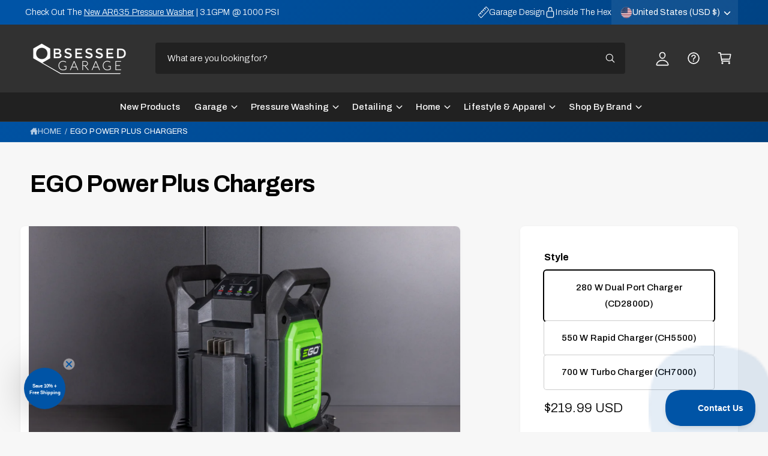

--- FILE ---
content_type: text/html; charset=utf-8
request_url: https://www.obsessedgarage.com/products/ego-power-plus-chargers
body_size: 88904
content:
<!doctype html>
<html class="no-js" lang="en">
  <head>
    <!-- Google Tag Manager -->
<script>(function(w,d,s,l,i){w[l]=w[l]||[];w[l].push({'gtm.start':
new Date().getTime(),event:'gtm.js'});var f=d.getElementsByTagName(s)[0],
j=d.createElement(s),dl=l!='dataLayer'?'&l='+l:'';j.async=true;j.src=
'https://www.googletagmanager.com/gtm.js?id='+i+dl;f.parentNode.insertBefore(j,f);
})(window,document,'script','dataLayer','GTM-W47NR8D');</script>
<!-- End Google Tag Manager -->
    <meta charset="utf-8">
    <meta http-equiv="X-UA-Compatible" content="IE=edge">
    <meta name="viewport" content="width=device-width,initial-scale=1">
    <meta name="theme-color" content=""><link rel="canonical" href="https://www.obsessedgarage.com/products/ego-power-plus-chargers"><link rel="icon" type="image/png" href="//www.obsessedgarage.com/cdn/shop/files/Hex_Emoji.png?crop=center&height=32&v=1751304944&width=32"><link rel="preconnect" href="https://fonts.shopifycdn.com" crossorigin><title>
      EGO Power+ Chargers - Dual Port, Rapid &amp; Turbo Chargers for Maximum Performance
 &ndash; Obsessed Garage</title>

    
      <meta name="description" content="OG&#39;s EGO POWER+ dual-port charger, rapid charger, and 700W turbo charger designed for optimal performance and fast charging. Charge multiple EGO batteries simultaneously or recharge a depleted 2.5 Ah battery in under 30 minutes.">
    

    

<meta property="og:site_name" content="Obsessed Garage">
<meta property="og:url" content="https://www.obsessedgarage.com/products/ego-power-plus-chargers">
<meta property="og:title" content="EGO Power+ Chargers - Dual Port, Rapid &amp; Turbo Chargers for Maximum Performance">
<meta property="og:type" content="product">
<meta property="og:description" content="OG&#39;s EGO POWER+ dual-port charger, rapid charger, and 700W turbo charger designed for optimal performance and fast charging. Charge multiple EGO batteries simultaneously or recharge a depleted 2.5 Ah battery in under 30 minutes."><meta property="og:image" content="http://www.obsessedgarage.com/cdn/shop/products/Q4A7509.jpg?v=1654529371">
  <meta property="og:image:secure_url" content="https://www.obsessedgarage.com/cdn/shop/products/Q4A7509.jpg?v=1654529371">
  <meta property="og:image:width" content="3000">
  <meta property="og:image:height" content="2000"><meta property="og:price:amount" content="169.99">
  <meta property="og:price:currency" content="USD"><meta name="twitter:site" content="@https://x.com/obsessed_garage"><meta name="twitter:card" content="summary_large_image">
<meta name="twitter:title" content="EGO Power+ Chargers - Dual Port, Rapid &amp; Turbo Chargers for Maximum Performance">
<meta name="twitter:description" content="OG&#39;s EGO POWER+ dual-port charger, rapid charger, and 700W turbo charger designed for optimal performance and fast charging. Charge multiple EGO batteries simultaneously or recharge a depleted 2.5 Ah battery in under 30 minutes.">

<meta name="theme:name" content="Ignite">
<meta name="theme:version" content="2.1.1">
<meta name="theme:preset" content="unknown">


    <script src="//www.obsessedgarage.com/cdn/shop/t/153/assets/global.js?v=130332988400384681171753793579" defer="defer"></script>

    </script>
  <script type="text/javascript">
  !function(e,t,n){
    function a(){
      var e=t.getElementsByTagName("script")[0],
          n=t.createElement("script");
      n.type="text/javascript",
      n.async=!0,
      n.src="https://beacon-v2.helpscout.net",
      e.parentNode.insertBefore(n,e)
    }
    if(e.Beacon=n=function(t,n,a){
      e.Beacon.readyQueue.push({method:t,options:n,data:a})
    },
    n.readyQueue=[],
    "complete"===t.readyState) return a();
    e.attachEvent ? e.attachEvent("onload",a) : e.addEventListener("load",a,!1)
  }(window,document,window.Beacon||function(){});
</script>
<script type="text/javascript">
  // Initialize Help Scout Beacon with your Beacon ID
  window.Beacon('init', '81ae6aad-3aa0-498c-92f5-dba2570fe28d');
  // Customize labels: Add spacing between responseTime and firstAFewQuestions
  window.Beacon('config', {
    labels: {
      responseTime: '',
      firstAFewQuestions: 'Obsessed Garage Support',
      sendAMessage: '',
      messageConfirmationText: 'You will receive an email reply soon.',
    }
  });
</script><link rel="preload" href="//www.obsessedgarage.com/cdn/fonts/archivo/archivo_n3.e41bf5e25d9efc4add39f7a7e0066e680b0bb437.woff2" as="font" crossorigin fetchpriority="high" type="font/woff2"><link rel="preload" href="//www.obsessedgarage.com/cdn/fonts/archivo/archivo_n7.651b020b3543640c100112be6f1c1b8e816c7f13.woff2" as="font" crossorigin fetchpriority="high" type="font/woff2"><script>window.performance && window.performance.mark && window.performance.mark('shopify.content_for_header.start');</script><meta name="facebook-domain-verification" content="z1b4jnouxxvhgtt1zk5c3nfsthwmyk">
<meta name="google-site-verification" content="xkG7szB0V8KwCAFjJqaakC6Cbc0a-C91BzTaPhl8sws">
<meta name="google-site-verification" content="ji-PmEOAxXkY8pv34dS5CafP_0QTlaIAayxHp0zzdYA">
<meta id="shopify-digital-wallet" name="shopify-digital-wallet" content="/12399256/digital_wallets/dialog">
<meta name="shopify-checkout-api-token" content="493ecdb42ab1a4c59801cff70f98c063">
<meta id="in-context-paypal-metadata" data-shop-id="12399256" data-venmo-supported="false" data-environment="production" data-locale="en_US" data-paypal-v4="true" data-currency="USD">
<link rel="alternate" type="application/json+oembed" href="https://www.obsessedgarage.com/products/ego-power-plus-chargers.oembed">
<script async="async" src="/checkouts/internal/preloads.js?locale=en-US"></script>
<link rel="preconnect" href="https://shop.app" crossorigin="anonymous">
<script async="async" src="https://shop.app/checkouts/internal/preloads.js?locale=en-US&shop_id=12399256" crossorigin="anonymous"></script>
<script id="apple-pay-shop-capabilities" type="application/json">{"shopId":12399256,"countryCode":"US","currencyCode":"USD","merchantCapabilities":["supports3DS"],"merchantId":"gid:\/\/shopify\/Shop\/12399256","merchantName":"Obsessed Garage","requiredBillingContactFields":["postalAddress","email","phone"],"requiredShippingContactFields":["postalAddress","email","phone"],"shippingType":"shipping","supportedNetworks":["visa","masterCard","amex","discover","elo","jcb"],"total":{"type":"pending","label":"Obsessed Garage","amount":"1.00"},"shopifyPaymentsEnabled":true,"supportsSubscriptions":true}</script>
<script id="shopify-features" type="application/json">{"accessToken":"493ecdb42ab1a4c59801cff70f98c063","betas":["rich-media-storefront-analytics"],"domain":"www.obsessedgarage.com","predictiveSearch":true,"shopId":12399256,"locale":"en"}</script>
<script>var Shopify = Shopify || {};
Shopify.shop = "obsessed-garage.myshopify.com";
Shopify.locale = "en";
Shopify.currency = {"active":"USD","rate":"1.0"};
Shopify.country = "US";
Shopify.theme = {"name":"Ignite 2.1.1 - Master - 7-29-25","id":143527280791,"schema_name":"Ignite","schema_version":"2.1.1","theme_store_id":3027,"role":"main"};
Shopify.theme.handle = "null";
Shopify.theme.style = {"id":null,"handle":null};
Shopify.cdnHost = "www.obsessedgarage.com/cdn";
Shopify.routes = Shopify.routes || {};
Shopify.routes.root = "/";</script>
<script type="module">!function(o){(o.Shopify=o.Shopify||{}).modules=!0}(window);</script>
<script>!function(o){function n(){var o=[];function n(){o.push(Array.prototype.slice.apply(arguments))}return n.q=o,n}var t=o.Shopify=o.Shopify||{};t.loadFeatures=n(),t.autoloadFeatures=n()}(window);</script>
<script>
  window.ShopifyPay = window.ShopifyPay || {};
  window.ShopifyPay.apiHost = "shop.app\/pay";
  window.ShopifyPay.redirectState = null;
</script>
<script id="shop-js-analytics" type="application/json">{"pageType":"product"}</script>
<script defer="defer" async type="module" src="//www.obsessedgarage.com/cdn/shopifycloud/shop-js/modules/v2/client.init-shop-cart-sync_BN7fPSNr.en.esm.js"></script>
<script defer="defer" async type="module" src="//www.obsessedgarage.com/cdn/shopifycloud/shop-js/modules/v2/chunk.common_Cbph3Kss.esm.js"></script>
<script defer="defer" async type="module" src="//www.obsessedgarage.com/cdn/shopifycloud/shop-js/modules/v2/chunk.modal_DKumMAJ1.esm.js"></script>
<script type="module">
  await import("//www.obsessedgarage.com/cdn/shopifycloud/shop-js/modules/v2/client.init-shop-cart-sync_BN7fPSNr.en.esm.js");
await import("//www.obsessedgarage.com/cdn/shopifycloud/shop-js/modules/v2/chunk.common_Cbph3Kss.esm.js");
await import("//www.obsessedgarage.com/cdn/shopifycloud/shop-js/modules/v2/chunk.modal_DKumMAJ1.esm.js");

  window.Shopify.SignInWithShop?.initShopCartSync?.({"fedCMEnabled":true,"windoidEnabled":true});

</script>
<script defer="defer" async type="module" src="//www.obsessedgarage.com/cdn/shopifycloud/shop-js/modules/v2/client.payment-terms_BxzfvcZJ.en.esm.js"></script>
<script defer="defer" async type="module" src="//www.obsessedgarage.com/cdn/shopifycloud/shop-js/modules/v2/chunk.common_Cbph3Kss.esm.js"></script>
<script defer="defer" async type="module" src="//www.obsessedgarage.com/cdn/shopifycloud/shop-js/modules/v2/chunk.modal_DKumMAJ1.esm.js"></script>
<script type="module">
  await import("//www.obsessedgarage.com/cdn/shopifycloud/shop-js/modules/v2/client.payment-terms_BxzfvcZJ.en.esm.js");
await import("//www.obsessedgarage.com/cdn/shopifycloud/shop-js/modules/v2/chunk.common_Cbph3Kss.esm.js");
await import("//www.obsessedgarage.com/cdn/shopifycloud/shop-js/modules/v2/chunk.modal_DKumMAJ1.esm.js");

  
</script>
<script>
  window.Shopify = window.Shopify || {};
  if (!window.Shopify.featureAssets) window.Shopify.featureAssets = {};
  window.Shopify.featureAssets['shop-js'] = {"shop-cart-sync":["modules/v2/client.shop-cart-sync_CJVUk8Jm.en.esm.js","modules/v2/chunk.common_Cbph3Kss.esm.js","modules/v2/chunk.modal_DKumMAJ1.esm.js"],"init-fed-cm":["modules/v2/client.init-fed-cm_7Fvt41F4.en.esm.js","modules/v2/chunk.common_Cbph3Kss.esm.js","modules/v2/chunk.modal_DKumMAJ1.esm.js"],"init-shop-email-lookup-coordinator":["modules/v2/client.init-shop-email-lookup-coordinator_Cc088_bR.en.esm.js","modules/v2/chunk.common_Cbph3Kss.esm.js","modules/v2/chunk.modal_DKumMAJ1.esm.js"],"init-windoid":["modules/v2/client.init-windoid_hPopwJRj.en.esm.js","modules/v2/chunk.common_Cbph3Kss.esm.js","modules/v2/chunk.modal_DKumMAJ1.esm.js"],"shop-button":["modules/v2/client.shop-button_B0jaPSNF.en.esm.js","modules/v2/chunk.common_Cbph3Kss.esm.js","modules/v2/chunk.modal_DKumMAJ1.esm.js"],"shop-cash-offers":["modules/v2/client.shop-cash-offers_DPIskqss.en.esm.js","modules/v2/chunk.common_Cbph3Kss.esm.js","modules/v2/chunk.modal_DKumMAJ1.esm.js"],"shop-toast-manager":["modules/v2/client.shop-toast-manager_CK7RT69O.en.esm.js","modules/v2/chunk.common_Cbph3Kss.esm.js","modules/v2/chunk.modal_DKumMAJ1.esm.js"],"init-shop-cart-sync":["modules/v2/client.init-shop-cart-sync_BN7fPSNr.en.esm.js","modules/v2/chunk.common_Cbph3Kss.esm.js","modules/v2/chunk.modal_DKumMAJ1.esm.js"],"init-customer-accounts-sign-up":["modules/v2/client.init-customer-accounts-sign-up_CfPf4CXf.en.esm.js","modules/v2/client.shop-login-button_DeIztwXF.en.esm.js","modules/v2/chunk.common_Cbph3Kss.esm.js","modules/v2/chunk.modal_DKumMAJ1.esm.js"],"pay-button":["modules/v2/client.pay-button_CgIwFSYN.en.esm.js","modules/v2/chunk.common_Cbph3Kss.esm.js","modules/v2/chunk.modal_DKumMAJ1.esm.js"],"init-customer-accounts":["modules/v2/client.init-customer-accounts_DQ3x16JI.en.esm.js","modules/v2/client.shop-login-button_DeIztwXF.en.esm.js","modules/v2/chunk.common_Cbph3Kss.esm.js","modules/v2/chunk.modal_DKumMAJ1.esm.js"],"avatar":["modules/v2/client.avatar_BTnouDA3.en.esm.js"],"init-shop-for-new-customer-accounts":["modules/v2/client.init-shop-for-new-customer-accounts_CsZy_esa.en.esm.js","modules/v2/client.shop-login-button_DeIztwXF.en.esm.js","modules/v2/chunk.common_Cbph3Kss.esm.js","modules/v2/chunk.modal_DKumMAJ1.esm.js"],"shop-follow-button":["modules/v2/client.shop-follow-button_BRMJjgGd.en.esm.js","modules/v2/chunk.common_Cbph3Kss.esm.js","modules/v2/chunk.modal_DKumMAJ1.esm.js"],"checkout-modal":["modules/v2/client.checkout-modal_B9Drz_yf.en.esm.js","modules/v2/chunk.common_Cbph3Kss.esm.js","modules/v2/chunk.modal_DKumMAJ1.esm.js"],"shop-login-button":["modules/v2/client.shop-login-button_DeIztwXF.en.esm.js","modules/v2/chunk.common_Cbph3Kss.esm.js","modules/v2/chunk.modal_DKumMAJ1.esm.js"],"lead-capture":["modules/v2/client.lead-capture_DXYzFM3R.en.esm.js","modules/v2/chunk.common_Cbph3Kss.esm.js","modules/v2/chunk.modal_DKumMAJ1.esm.js"],"shop-login":["modules/v2/client.shop-login_CA5pJqmO.en.esm.js","modules/v2/chunk.common_Cbph3Kss.esm.js","modules/v2/chunk.modal_DKumMAJ1.esm.js"],"payment-terms":["modules/v2/client.payment-terms_BxzfvcZJ.en.esm.js","modules/v2/chunk.common_Cbph3Kss.esm.js","modules/v2/chunk.modal_DKumMAJ1.esm.js"]};
</script>
<script>(function() {
  var isLoaded = false;
  function asyncLoad() {
    if (isLoaded) return;
    isLoaded = true;
    var urls = ["https:\/\/d23dclunsivw3h.cloudfront.net\/redirect-app.js?shop=obsessed-garage.myshopify.com","https:\/\/cdn.logbase.io\/lb-upsell-wrapper.js?shop=obsessed-garage.myshopify.com","https:\/\/tnc-app.herokuapp.com\/get_script\/4e7baac2b09611eeb056c6fb309248b0.js?v=402231\u0026shop=obsessed-garage.myshopify.com"];
    for (var i = 0; i < urls.length; i++) {
      var s = document.createElement('script');
      s.type = 'text/javascript';
      s.async = true;
      s.src = urls[i];
      var x = document.getElementsByTagName('script')[0];
      x.parentNode.insertBefore(s, x);
    }
  };
  if(window.attachEvent) {
    window.attachEvent('onload', asyncLoad);
  } else {
    window.addEventListener('load', asyncLoad, false);
  }
})();</script>
<script id="__st">var __st={"a":12399256,"offset":-18000,"reqid":"27003abc-71e1-40cb-a5a5-7834780dab1d-1769777446","pageurl":"www.obsessedgarage.com\/products\/ego-power-plus-chargers","u":"6ade619c3dd3","p":"product","rtyp":"product","rid":7560218181783};</script>
<script>window.ShopifyPaypalV4VisibilityTracking = true;</script>
<script id="captcha-bootstrap">!function(){'use strict';const t='contact',e='account',n='new_comment',o=[[t,t],['blogs',n],['comments',n],[t,'customer']],c=[[e,'customer_login'],[e,'guest_login'],[e,'recover_customer_password'],[e,'create_customer']],r=t=>t.map((([t,e])=>`form[action*='/${t}']:not([data-nocaptcha='true']) input[name='form_type'][value='${e}']`)).join(','),a=t=>()=>t?[...document.querySelectorAll(t)].map((t=>t.form)):[];function s(){const t=[...o],e=r(t);return a(e)}const i='password',u='form_key',d=['recaptcha-v3-token','g-recaptcha-response','h-captcha-response',i],f=()=>{try{return window.sessionStorage}catch{return}},m='__shopify_v',_=t=>t.elements[u];function p(t,e,n=!1){try{const o=window.sessionStorage,c=JSON.parse(o.getItem(e)),{data:r}=function(t){const{data:e,action:n}=t;return t[m]||n?{data:e,action:n}:{data:t,action:n}}(c);for(const[e,n]of Object.entries(r))t.elements[e]&&(t.elements[e].value=n);n&&o.removeItem(e)}catch(o){console.error('form repopulation failed',{error:o})}}const l='form_type',E='cptcha';function T(t){t.dataset[E]=!0}const w=window,h=w.document,L='Shopify',v='ce_forms',y='captcha';let A=!1;((t,e)=>{const n=(g='f06e6c50-85a8-45c8-87d0-21a2b65856fe',I='https://cdn.shopify.com/shopifycloud/storefront-forms-hcaptcha/ce_storefront_forms_captcha_hcaptcha.v1.5.2.iife.js',D={infoText:'Protected by hCaptcha',privacyText:'Privacy',termsText:'Terms'},(t,e,n)=>{const o=w[L][v],c=o.bindForm;if(c)return c(t,g,e,D).then(n);var r;o.q.push([[t,g,e,D],n]),r=I,A||(h.body.append(Object.assign(h.createElement('script'),{id:'captcha-provider',async:!0,src:r})),A=!0)});var g,I,D;w[L]=w[L]||{},w[L][v]=w[L][v]||{},w[L][v].q=[],w[L][y]=w[L][y]||{},w[L][y].protect=function(t,e){n(t,void 0,e),T(t)},Object.freeze(w[L][y]),function(t,e,n,w,h,L){const[v,y,A,g]=function(t,e,n){const i=e?o:[],u=t?c:[],d=[...i,...u],f=r(d),m=r(i),_=r(d.filter((([t,e])=>n.includes(e))));return[a(f),a(m),a(_),s()]}(w,h,L),I=t=>{const e=t.target;return e instanceof HTMLFormElement?e:e&&e.form},D=t=>v().includes(t);t.addEventListener('submit',(t=>{const e=I(t);if(!e)return;const n=D(e)&&!e.dataset.hcaptchaBound&&!e.dataset.recaptchaBound,o=_(e),c=g().includes(e)&&(!o||!o.value);(n||c)&&t.preventDefault(),c&&!n&&(function(t){try{if(!f())return;!function(t){const e=f();if(!e)return;const n=_(t);if(!n)return;const o=n.value;o&&e.removeItem(o)}(t);const e=Array.from(Array(32),(()=>Math.random().toString(36)[2])).join('');!function(t,e){_(t)||t.append(Object.assign(document.createElement('input'),{type:'hidden',name:u})),t.elements[u].value=e}(t,e),function(t,e){const n=f();if(!n)return;const o=[...t.querySelectorAll(`input[type='${i}']`)].map((({name:t})=>t)),c=[...d,...o],r={};for(const[a,s]of new FormData(t).entries())c.includes(a)||(r[a]=s);n.setItem(e,JSON.stringify({[m]:1,action:t.action,data:r}))}(t,e)}catch(e){console.error('failed to persist form',e)}}(e),e.submit())}));const S=(t,e)=>{t&&!t.dataset[E]&&(n(t,e.some((e=>e===t))),T(t))};for(const o of['focusin','change'])t.addEventListener(o,(t=>{const e=I(t);D(e)&&S(e,y())}));const B=e.get('form_key'),M=e.get(l),P=B&&M;t.addEventListener('DOMContentLoaded',(()=>{const t=y();if(P)for(const e of t)e.elements[l].value===M&&p(e,B);[...new Set([...A(),...v().filter((t=>'true'===t.dataset.shopifyCaptcha))])].forEach((e=>S(e,t)))}))}(h,new URLSearchParams(w.location.search),n,t,e,['guest_login'])})(!0,!0)}();</script>
<script integrity="sha256-4kQ18oKyAcykRKYeNunJcIwy7WH5gtpwJnB7kiuLZ1E=" data-source-attribution="shopify.loadfeatures" defer="defer" src="//www.obsessedgarage.com/cdn/shopifycloud/storefront/assets/storefront/load_feature-a0a9edcb.js" crossorigin="anonymous"></script>
<script crossorigin="anonymous" defer="defer" src="//www.obsessedgarage.com/cdn/shopifycloud/storefront/assets/shopify_pay/storefront-65b4c6d7.js?v=20250812"></script>
<script data-source-attribution="shopify.dynamic_checkout.dynamic.init">var Shopify=Shopify||{};Shopify.PaymentButton=Shopify.PaymentButton||{isStorefrontPortableWallets:!0,init:function(){window.Shopify.PaymentButton.init=function(){};var t=document.createElement("script");t.src="https://www.obsessedgarage.com/cdn/shopifycloud/portable-wallets/latest/portable-wallets.en.js",t.type="module",document.head.appendChild(t)}};
</script>
<script data-source-attribution="shopify.dynamic_checkout.buyer_consent">
  function portableWalletsHideBuyerConsent(e){var t=document.getElementById("shopify-buyer-consent"),n=document.getElementById("shopify-subscription-policy-button");t&&n&&(t.classList.add("hidden"),t.setAttribute("aria-hidden","true"),n.removeEventListener("click",e))}function portableWalletsShowBuyerConsent(e){var t=document.getElementById("shopify-buyer-consent"),n=document.getElementById("shopify-subscription-policy-button");t&&n&&(t.classList.remove("hidden"),t.removeAttribute("aria-hidden"),n.addEventListener("click",e))}window.Shopify?.PaymentButton&&(window.Shopify.PaymentButton.hideBuyerConsent=portableWalletsHideBuyerConsent,window.Shopify.PaymentButton.showBuyerConsent=portableWalletsShowBuyerConsent);
</script>
<script data-source-attribution="shopify.dynamic_checkout.cart.bootstrap">document.addEventListener("DOMContentLoaded",(function(){function t(){return document.querySelector("shopify-accelerated-checkout-cart, shopify-accelerated-checkout")}if(t())Shopify.PaymentButton.init();else{new MutationObserver((function(e,n){t()&&(Shopify.PaymentButton.init(),n.disconnect())})).observe(document.body,{childList:!0,subtree:!0})}}));
</script>
<link id="shopify-accelerated-checkout-styles" rel="stylesheet" media="screen" href="https://www.obsessedgarage.com/cdn/shopifycloud/portable-wallets/latest/accelerated-checkout-backwards-compat.css" crossorigin="anonymous">
<style id="shopify-accelerated-checkout-cart">
        #shopify-buyer-consent {
  margin-top: 1em;
  display: inline-block;
  width: 100%;
}

#shopify-buyer-consent.hidden {
  display: none;
}

#shopify-subscription-policy-button {
  background: none;
  border: none;
  padding: 0;
  text-decoration: underline;
  font-size: inherit;
  cursor: pointer;
}

#shopify-subscription-policy-button::before {
  box-shadow: none;
}

      </style>
<script id="sections-script" data-sections="header,footer" defer="defer" src="//www.obsessedgarage.com/cdn/shop/t/153/compiled_assets/scripts.js?v=104620"></script>
<script>window.performance && window.performance.mark && window.performance.mark('shopify.content_for_header.end');</script>


    <style data-shopify>
      @font-face {
  font-family: Archivo;
  font-weight: 300;
  font-style: normal;
  font-display: fallback;
  src: url("//www.obsessedgarage.com/cdn/fonts/archivo/archivo_n3.e41bf5e25d9efc4add39f7a7e0066e680b0bb437.woff2") format("woff2"),
       url("//www.obsessedgarage.com/cdn/fonts/archivo/archivo_n3.97e202b300ff112a37bcdb6c4be2c4363973bc6f.woff") format("woff");
}

        @font-face {
  font-family: Archivo;
  font-weight: 700;
  font-style: normal;
  font-display: fallback;
  src: url("//www.obsessedgarage.com/cdn/fonts/archivo/archivo_n7.651b020b3543640c100112be6f1c1b8e816c7f13.woff2") format("woff2"),
       url("//www.obsessedgarage.com/cdn/fonts/archivo/archivo_n7.7e9106d320e6594976a7dcb57957f3e712e83c96.woff") format("woff");
}

        @font-face {
  font-family: Archivo;
  font-weight: 300;
  font-style: italic;
  font-display: fallback;
  src: url("//www.obsessedgarage.com/cdn/fonts/archivo/archivo_i3.a474c443b18701aabb25723884ae9d9cb6609cdc.woff2") format("woff2"),
       url("//www.obsessedgarage.com/cdn/fonts/archivo/archivo_i3.351822a362f4641d46438ce4c2a9edb740b28f0a.woff") format("woff");
}

        @font-face {
  font-family: Archivo;
  font-weight: 700;
  font-style: italic;
  font-display: fallback;
  src: url("//www.obsessedgarage.com/cdn/fonts/archivo/archivo_i7.3dc798c6f261b8341dd97dd5c78d97d457c63517.woff2") format("woff2"),
       url("//www.obsessedgarage.com/cdn/fonts/archivo/archivo_i7.3b65e9d326e7379bd5f15bcb927c5d533d950ff6.woff") format("woff");
}

        @font-face {
  font-family: Archivo;
  font-weight: 500;
  font-style: normal;
  font-display: fallback;
  src: url("//www.obsessedgarage.com/cdn/fonts/archivo/archivo_n5.272841b6d6b831864f7fecfa55541752bb399511.woff2") format("woff2"),
       url("//www.obsessedgarage.com/cdn/fonts/archivo/archivo_n5.27fb58a71a175084eb68e15500549a69fe15738e.woff") format("woff");
}

@font-face {
  font-family: Archivo;
  font-weight: 700;
  font-style: normal;
  font-display: fallback;
  src: url("//www.obsessedgarage.com/cdn/fonts/archivo/archivo_n7.651b020b3543640c100112be6f1c1b8e816c7f13.woff2") format("woff2"),
       url("//www.obsessedgarage.com/cdn/fonts/archivo/archivo_n7.7e9106d320e6594976a7dcb57957f3e712e83c96.woff") format("woff");
}

        @font-face {
  font-family: Archivo;
  font-weight: 700;
  font-style: normal;
  font-display: fallback;
  src: url("//www.obsessedgarage.com/cdn/fonts/archivo/archivo_n7.651b020b3543640c100112be6f1c1b8e816c7f13.woff2") format("woff2"),
       url("//www.obsessedgarage.com/cdn/fonts/archivo/archivo_n7.7e9106d320e6594976a7dcb57957f3e712e83c96.woff") format("woff");
}

        @font-face {
  font-family: Archivo;
  font-weight: 700;
  font-style: italic;
  font-display: fallback;
  src: url("//www.obsessedgarage.com/cdn/fonts/archivo/archivo_i7.3dc798c6f261b8341dd97dd5c78d97d457c63517.woff2") format("woff2"),
       url("//www.obsessedgarage.com/cdn/fonts/archivo/archivo_i7.3b65e9d326e7379bd5f15bcb927c5d533d950ff6.woff") format("woff");
}

        @font-face {
  font-family: Archivo;
  font-weight: 700;
  font-style: italic;
  font-display: fallback;
  src: url("//www.obsessedgarage.com/cdn/fonts/archivo/archivo_i7.3dc798c6f261b8341dd97dd5c78d97d457c63517.woff2") format("woff2"),
       url("//www.obsessedgarage.com/cdn/fonts/archivo/archivo_i7.3b65e9d326e7379bd5f15bcb927c5d533d950ff6.woff") format("woff");
}

        @font-face {
  font-family: Archivo;
  font-weight: 500;
  font-style: normal;
  font-display: fallback;
  src: url("//www.obsessedgarage.com/cdn/fonts/archivo/archivo_n5.272841b6d6b831864f7fecfa55541752bb399511.woff2") format("woff2"),
       url("//www.obsessedgarage.com/cdn/fonts/archivo/archivo_n5.27fb58a71a175084eb68e15500549a69fe15738e.woff") format("woff");
}


        :root,
        .color-scheme-1 {
          --color-background: 247,247,247;
          --color-background-accent: ,,;
        
          --gradient-background: #f7f7f7;
        

        

        --color-foreground: 0,0,0;
        --color-heading: 0,0,0;
        --color-background-contrast: 183,183,183;
        --color-shadow: 0, 0, 0;
        --color-button: 0,0,0;
        --color-button-alpha: 1.0;
        
          --color-button-gradient: none;
        
        --color-button-text: 255,255,255;
        --color-secondary-button: 247,247,247;
        --color-secondary-button-text: 0,0,0;
        --color-link: 0,84,166;
        --color-caption: 0,0,0;
        --color-badge-foreground: 0,0,0;
        --color-badge-background: 247,247,247;
        --color-badge-border: 0,0,0;
        --color-accent: 0,84,166;
        --payment-terms-background-color: rgb(247 247 247);

        
          --color-heading-gradient-background: none;
          --color-heading-gradient-background-clip: border-box;
          --color-heading-gradient-fill: currentColor;
        

        
          --color-accent-gradient-background: -webkit-linear-gradient(180deg, rgba(0, 84, 166, 1), rgba(0, 57, 113, 1) 100%);
          --color-accent-gradient-background-clip: text;
          --color-accent-gradient-fill: transparent;
        
      }
      
        
        .color-scheme-2 {
          --color-background: 255,255,255;
          --color-background-accent: 0,0,0;
        
          --gradient-background: #ffffff;
        

        

        --color-foreground: 0,0,0;
        --color-heading: 0,0,0;
        --color-background-contrast: 191,191,191;
        --color-shadow: 0, 0, 0;
        --color-button: 0,84,166;
        --color-button-alpha: 1.0;
        
        --color-button-gradient: linear-gradient(340deg, rgba(0, 84, 166, 1) 13%, rgba(0, 57, 113, 1) 86%);
        
        --color-button-text: 255,255,255;
        --color-secondary-button: 255,255,255;
        --color-secondary-button-text: 0,84,166;
        --color-link: 0,84,166;
        --color-caption: 0,0,0;
        --color-badge-foreground: 0,0,0;
        --color-badge-background: 255,255,255;
        --color-badge-border: 0,0,0;
        --color-accent: 0,84,166;
        --payment-terms-background-color: rgb(255 255 255);

        
          --color-heading-gradient-background: none;
          --color-heading-gradient-background-clip: border-box;
          --color-heading-gradient-fill: currentColor;
        

        
          --color-accent-gradient-background: -webkit-linear-gradient(275deg, rgba(0, 84, 166, 1), rgba(0, 57, 113, 1) 100%);
          --color-accent-gradient-background-clip: text;
          --color-accent-gradient-fill: transparent;
        
      }
      
        
        .color-scheme-3 {
          --color-background: 33,33,33;
          --color-background-accent: ,,;
        
          --gradient-background: #212121;
        

        

        --color-foreground: 255,255,255;
        --color-heading: 255,255,255;
        --color-background-contrast: 46,46,46;
        --color-shadow: 0, 0, 0;
        --color-button: 255,255,255;
        --color-button-alpha: 1.0;
        
          --color-button-gradient: none;
        
        --color-button-text: 0,0,0;
        --color-secondary-button: 33,33,33;
        --color-secondary-button-text: 255,255,255;
        --color-link: 255,255,255;
        --color-caption: 255,255,255;
        --color-badge-foreground: 255,255,255;
        --color-badge-background: 33,33,33;
        --color-badge-border: 255,255,255;
        --color-accent: 0,84,166;
        --payment-terms-background-color: rgb(33 33 33);

        
          --color-heading-gradient-background: none;
          --color-heading-gradient-background-clip: border-box;
          --color-heading-gradient-fill: currentColor;
        

        
          --color-accent-gradient-background: -webkit-linear-gradient(180deg, rgba(0, 84, 166, 1), rgba(0, 57, 113, 1) 100%);
          --color-accent-gradient-background-clip: text;
          --color-accent-gradient-fill: transparent;
        
      }
      
        
        .color-scheme-4 {
          --color-background: 0,84,166;
          --color-background-accent: ,,;
        
          --gradient-background: linear-gradient(135deg, rgba(0, 84, 166, 1) 3%, rgba(0, 57, 113, 1) 100%);
        

        

        --color-foreground: 255,255,255;
        --color-heading: 255,255,255;
        --color-background-contrast: 0,19,38;
        --color-shadow: 0, 0, 0;
        --color-button: 255,255,255;
        --color-button-alpha: 1.0;
        
          --color-button-gradient: none;
        
        --color-button-text: 36,40,51;
        --color-secondary-button: 0,84,166;
        --color-secondary-button-text: 255,255,255;
        --color-link: 255,255,255;
        --color-caption: 255,255,255;
        --color-badge-foreground: 255,255,255;
        --color-badge-background: 0,84,166;
        --color-badge-border: 255,255,255;
        --color-accent: 37,147,255;
        --payment-terms-background-color: rgb(0 84 166);

        
          --color-heading-gradient-background: none;
          --color-heading-gradient-background-clip: border-box;
          --color-heading-gradient-fill: currentColor;
        

        
          --color-accent-gradient-background: none;
          --color-accent-gradient-background-clip: border-box;
          --color-accent-gradient-fill: currentColor;
        
      }
      
        
        .color-scheme-5 {
          --color-background: 0,84,166;
          --color-background-accent: ,,;
        
          --gradient-background: #0054a6;
        

        

        --color-foreground: 255,255,255;
        --color-heading: 255,255,255;
        --color-background-contrast: 0,19,38;
        --color-shadow: 0, 0, 0;
        --color-button: 255,255,255;
        --color-button-alpha: 1.0;
        
          --color-button-gradient: none;
        
        --color-button-text: 0,0,0;
        --color-secondary-button: 0,84,166;
        --color-secondary-button-text: 0,0,0;
        --color-link: 255,255,255;
        --color-caption: 255,255,255;
        --color-badge-foreground: 255,255,255;
        --color-badge-background: 0,84,166;
        --color-badge-border: 255,255,255;
        --color-accent: 0,84,166;
        --payment-terms-background-color: rgb(0 84 166);

        
          --color-heading-gradient-background: none;
          --color-heading-gradient-background-clip: border-box;
          --color-heading-gradient-fill: currentColor;
        

        
          --color-accent-gradient-background: none;
          --color-accent-gradient-background-clip: border-box;
          --color-accent-gradient-fill: currentColor;
        
      }
      
        
        .color-scheme-6 {
          --color-background: 248,248,248;
          --color-background-accent: ,,;
        
          --gradient-background: #f8f8f8;
        

        

        --color-foreground: 255,255,255;
        --color-heading: 255,255,255;
        --color-background-contrast: 184,184,184;
        --color-shadow: 0, 0, 0;
        --color-button: 0,0,0;
        --color-button-alpha: 1.0;
        
          --color-button-gradient: none;
        
        --color-button-text: 255,255,255;
        --color-secondary-button: 248,248,248;
        --color-secondary-button-text: 255,255,255;
        --color-link: 255,255,255;
        --color-caption: 255,255,255;
        --color-badge-foreground: 255,255,255;
        --color-badge-background: 248,248,248;
        --color-badge-border: 255,255,255;
        --color-accent: 0,84,166;
        --payment-terms-background-color: rgb(248 248 248);

        
          --color-heading-gradient-background: none;
          --color-heading-gradient-background-clip: border-box;
          --color-heading-gradient-fill: currentColor;
        

        
          --color-accent-gradient-background: -webkit-linear-gradient(270deg, rgba(0, 84, 166, 1) 15%, rgba(0, 57, 113, 1) 85%);
          --color-accent-gradient-background-clip: text;
          --color-accent-gradient-fill: transparent;
        
      }
      
        
        .color-scheme-7 {
          --color-background: 60,60,60;
          --color-background-accent: ,,;
        
          --gradient-background: linear-gradient(229deg, rgba(0, 84, 166, 1) 4%, rgba(0, 57, 113, 1) 100%);
        

        

        --color-foreground: 255,255,255;
        --color-heading: 255,255,255;
        --color-background-contrast: 73,73,73;
        --color-shadow: 0, 0, 0;
        --color-button: 255,255,255;
        --color-button-alpha: 1.0;
        
          --color-button-gradient: none;
        
        --color-button-text: 0,0,0;
        --color-secondary-button: 60,60,60;
        --color-secondary-button-text: 255,255,255;
        --color-link: 255,255,255;
        --color-caption: 255,255,255;
        --color-badge-foreground: 255,255,255;
        --color-badge-background: 60,60,60;
        --color-badge-border: 255,255,255;
        --color-accent: 0,45,89;
        --payment-terms-background-color: rgb(60 60 60);

        
          --color-heading-gradient-background: none;
          --color-heading-gradient-background-clip: border-box;
          --color-heading-gradient-fill: currentColor;
        

        
          --color-accent-gradient-background: none;
          --color-accent-gradient-background-clip: border-box;
          --color-accent-gradient-fill: currentColor;
        
      }
      
        
        .color-scheme-8 {
          --color-background: 49,49,49;
          --color-background-accent: ,,;
        
          --gradient-background: #313131;
        

        

        --color-foreground: 255,255,255;
        --color-heading: 255,255,255;
        --color-background-contrast: 62,62,62;
        --color-shadow: 0, 0, 0;
        --color-button: 0,84,166;
        --color-button-alpha: 1.0;
        
          --color-button-gradient: none;
        
        --color-button-text: 255,255,255;
        --color-secondary-button: 49,49,49;
        --color-secondary-button-text: 0,84,166;
        --color-link: 39,129,217;
        --color-caption: 255,255,255;
        --color-badge-foreground: 255,255,255;
        --color-badge-background: 49,49,49;
        --color-badge-border: 255,255,255;
        --color-accent: 0,84,166;
        --payment-terms-background-color: rgb(49 49 49);

        
          --color-heading-gradient-background: none;
          --color-heading-gradient-background-clip: border-box;
          --color-heading-gradient-fill: currentColor;
        

        
          --color-accent-gradient-background: none;
          --color-accent-gradient-background-clip: border-box;
          --color-accent-gradient-fill: currentColor;
        
      }
      
        
        .color-scheme-9 {
          --color-background: 33,33,33;
          --color-background-accent: ,,;
        
          --gradient-background: #212121;
        

        

        --color-foreground: 255,255,255;
        --color-heading: 255,255,255;
        --color-background-contrast: 46,46,46;
        --color-shadow: 0, 0, 0;
        --color-button: 33,33,33;
        --color-button-alpha: 1.0;
        
          --color-button-gradient: none;
        
        --color-button-text: 255,255,255;
        --color-secondary-button: 33,33,33;
        --color-secondary-button-text: 0,84,166;
        --color-link: 39,129,217;
        --color-caption: 255,255,255;
        --color-badge-foreground: 255,255,255;
        --color-badge-background: 33,33,33;
        --color-badge-border: 255,255,255;
        --color-accent: 0,84,166;
        --payment-terms-background-color: rgb(33 33 33);

        
          --color-heading-gradient-background: none;
          --color-heading-gradient-background-clip: border-box;
          --color-heading-gradient-fill: currentColor;
        

        
          --color-accent-gradient-background: none;
          --color-accent-gradient-background-clip: border-box;
          --color-accent-gradient-fill: currentColor;
        
      }
      
        
        .color-scheme-94e48d5f-7523-468c-9a79-e48a0196ecc6 {
          --color-background: 247,247,247;
          --color-background-accent: ,,;
        
          --gradient-background: #f7f7f7;
        

        

        --color-foreground: 0,0,0;
        --color-heading: 0,0,0;
        --color-background-contrast: 183,183,183;
        --color-shadow: 0, 0, 0;
        --color-button: 0,0,0;
        --color-button-alpha: 1.0;
        
          --color-button-gradient: none;
        
        --color-button-text: 255,255,255;
        --color-secondary-button: 247,247,247;
        --color-secondary-button-text: 0,0,0;
        --color-link: 0,84,166;
        --color-caption: 0,0,0;
        --color-badge-foreground: 0,0,0;
        --color-badge-background: 247,247,247;
        --color-badge-border: 0,0,0;
        --color-accent: 0,84,166;
        --payment-terms-background-color: rgb(247 247 247);

        
          --color-heading-gradient-background: none;
          --color-heading-gradient-background-clip: border-box;
          --color-heading-gradient-fill: currentColor;
        

        
          --color-accent-gradient-background: -webkit-linear-gradient(180deg, rgba(0, 84, 166, 1), rgba(0, 57, 113, 1) 100%);
          --color-accent-gradient-background-clip: text;
          --color-accent-gradient-fill: transparent;
        
      }
      
        
        .color-scheme-46caf3ce-aa78-4aa1-831d-5cf93bd6fc97 {
          --color-background: 49,49,49;
          --color-background-accent: ,,;
        
          --gradient-background: #313131;
        

        

        --color-foreground: 255,255,255;
        --color-heading: 255,255,255;
        --color-background-contrast: 62,62,62;
        --color-shadow: 0, 0, 0;
        --color-button: 0,84,166;
        --color-button-alpha: 1.0;
        
        --color-button-gradient: linear-gradient(180deg, rgba(0, 84, 166, 1), rgba(0, 57, 113, 1) 100%);
        
        --color-button-text: 255,255,255;
        --color-secondary-button: 49,49,49;
        --color-secondary-button-text: 0,0,0;
        --color-link: 0,84,166;
        --color-caption: 255,255,255;
        --color-badge-foreground: 255,255,255;
        --color-badge-background: 49,49,49;
        --color-badge-border: 255,255,255;
        --color-accent: 0,84,166;
        --payment-terms-background-color: rgb(49 49 49);

        
          --color-heading-gradient-background: -webkit-linear-gradient(322deg, rgba(106, 181, 255, 1), rgba(255, 255, 255, 1) 98%);
          --color-heading-gradient-background-clip: text;
          --color-heading-gradient-fill: transparent;

        
          --color-accent-gradient-background: -webkit-linear-gradient(180deg, rgba(0, 84, 166, 1), rgba(0, 57, 113, 1) 100%);
          --color-accent-gradient-background-clip: text;
          --color-accent-gradient-fill: transparent;
        
      }
      
        
        .color-scheme-0e91bd92-86b9-458c-a5a1-67739be436c6 {
          --color-background: 49,49,49;
          --color-background-accent: ,,;
        
          --gradient-background: #313131;
        

        

        --color-foreground: 255,255,255;
        --color-heading: 255,255,255;
        --color-background-contrast: 62,62,62;
        --color-shadow: 0, 0, 0;
        --color-button: 222,0,22;
        --color-button-alpha: 1.0;
        
        --color-button-gradient: linear-gradient(138deg, rgba(145, 0, 0, 1), rgba(255, 0, 0, 1) 100%);
        
        --color-button-text: 255,255,255;
        --color-secondary-button: 49,49,49;
        --color-secondary-button-text: 0,0,0;
        --color-link: 0,84,166;
        --color-caption: 255,255,255;
        --color-badge-foreground: 255,255,255;
        --color-badge-background: 49,49,49;
        --color-badge-border: 255,255,255;
        --color-accent: 255,0,0;
        --payment-terms-background-color: rgb(49 49 49);

        
          --color-heading-gradient-background: -webkit-linear-gradient(136deg, rgba(255, 0, 0, 1), rgba(145, 0, 0, 1) 100%);
          --color-heading-gradient-background-clip: text;
          --color-heading-gradient-fill: transparent;

        
          --color-accent-gradient-background: -webkit-linear-gradient(180deg, rgba(0, 84, 166, 1), rgba(0, 57, 113, 1) 100%);
          --color-accent-gradient-background-clip: text;
          --color-accent-gradient-fill: transparent;
        
      }
      
        
        .color-scheme-79d1c34c-269e-4dec-bb20-af7c250ee468 {
          --color-background: 49,49,49;
          --color-background-accent: ,,;
        
          --gradient-background: linear-gradient(135deg, rgba(104, 104, 104, 1), rgba(49, 49, 49, 1) 100%);
        

        

        --color-foreground: 0,0,0;
        --color-heading: 0,0,0;
        --color-background-contrast: 62,62,62;
        --color-shadow: 0, 0, 0;
        --color-button: 49,49,49;
        --color-button-alpha: 1.0;
        
        --color-button-gradient: linear-gradient(304deg, rgba(38, 38, 38, 1), rgba(92, 92, 92, 1) 100%);
        
        --color-button-text: 255,255,255;
        --color-secondary-button: 49,49,49;
        --color-secondary-button-text: 0,0,0;
        --color-link: 0,84,166;
        --color-caption: 0,0,0;
        --color-badge-foreground: 0,0,0;
        --color-badge-background: 49,49,49;
        --color-badge-border: 0,0,0;
        --color-accent: 0,84,166;
        --payment-terms-background-color: rgb(49 49 49);

        
          --color-heading-gradient-background: -webkit-linear-gradient(135deg, rgba(0, 0, 0, 1) 18%, rgba(92, 92, 92, 1) 100%);
          --color-heading-gradient-background-clip: text;
          --color-heading-gradient-fill: transparent;

        
          --color-accent-gradient-background: -webkit-linear-gradient(180deg, rgba(0, 84, 166, 1), rgba(0, 57, 113, 1) 100%);
          --color-accent-gradient-background-clip: text;
          --color-accent-gradient-fill: transparent;
        
      }
      
        
        .color-scheme-8f53a0bf-3b91-4242-b2c3-c98bc13f8557 {
          --color-background: 0,0,0;
          --color-background-accent: ,,;
        
          --gradient-background: rgba(0,0,0,0);
        

        

        --color-foreground: 0,0,0;
        --color-heading: 0,0,0;
        --color-background-contrast: 128,128,128;
        --color-shadow: 0, 0, 0;
        --color-button: 0,0,0;
        --color-button-alpha: 1.0;
        
          --color-button-gradient: none;
        
        --color-button-text: 255,255,255;
        --color-secondary-button: 0,0,0;
        --color-secondary-button-text: 0,0,0;
        --color-link: 0,84,166;
        --color-caption: 0,0,0;
        --color-badge-foreground: 0,0,0;
        --color-badge-background: 0,0,0;
        --color-badge-border: 0,0,0;
        --color-accent: 0,0,0;
        --payment-terms-background-color: rgb(0 0 0);

        
          --color-heading-gradient-background: none;
          --color-heading-gradient-background-clip: border-box;
          --color-heading-gradient-fill: currentColor;
        

        
          --color-accent-gradient-background: -webkit-linear-gradient(180deg, rgba(0, 84, 166, 1), rgba(0, 57, 113, 1) 100%);
          --color-accent-gradient-background-clip: text;
          --color-accent-gradient-fill: transparent;
        
      }
      
        
        .color-scheme-dd947e42-4cd6-48bb-9b40-86bad0fbbd7e {
          --color-background: 0,0,0;
          --color-background-accent: ,,;
        
          --gradient-background: rgba(0,0,0,0);
        

        

        --color-foreground: 255,255,255;
        --color-heading: 255,255,255;
        --color-background-contrast: 128,128,128;
        --color-shadow: 0, 0, 0;
        --color-button: 0,0,0;
        --color-button-alpha: 1.0;
        
          --color-button-gradient: none;
        
        --color-button-text: 255,255,255;
        --color-secondary-button: 0,0,0;
        --color-secondary-button-text: 0,0,0;
        --color-link: 0,84,166;
        --color-caption: 255,255,255;
        --color-badge-foreground: 255,255,255;
        --color-badge-background: 0,0,0;
        --color-badge-border: 255,255,255;
        --color-accent: 255,255,255;
        --payment-terms-background-color: rgb(0 0 0);

        
          --color-heading-gradient-background: none;
          --color-heading-gradient-background-clip: border-box;
          --color-heading-gradient-fill: currentColor;
        

        
          --color-accent-gradient-background: -webkit-linear-gradient(180deg, rgba(0, 84, 166, 1), rgba(0, 57, 113, 1) 100%);
          --color-accent-gradient-background-clip: text;
          --color-accent-gradient-fill: transparent;
        
      }
      
        
        .color-scheme-d2d7d570-8df9-44d6-9d40-0a02a5276bf6 {
          --color-background: 0,0,0;
          --color-background-accent: ,,;
        
          --gradient-background: linear-gradient(0deg, rgba(247, 247, 247, 1) 49%, rgba(255, 255, 255, 0.25) 100%);
        

        

        --color-foreground: 0,0,0;
        --color-heading: 0,0,0;
        --color-background-contrast: 128,128,128;
        --color-shadow: 0, 0, 0;
        --color-button: 0,0,0;
        --color-button-alpha: 1.0;
        
          --color-button-gradient: none;
        
        --color-button-text: 255,255,255;
        --color-secondary-button: 0,0,0;
        --color-secondary-button-text: 0,0,0;
        --color-link: 0,84,166;
        --color-caption: 255,255,255;
        --color-badge-foreground: 0,0,0;
        --color-badge-background: 0,0,0;
        --color-badge-border: 0,0,0;
        --color-accent: 0,84,166;
        --payment-terms-background-color: rgb(0 0 0);

        
          --color-heading-gradient-background: none;
          --color-heading-gradient-background-clip: border-box;
          --color-heading-gradient-fill: currentColor;
        

        
          --color-accent-gradient-background: -webkit-linear-gradient(180deg, rgba(0, 84, 166, 1), rgba(0, 57, 113, 1) 100%);
          --color-accent-gradient-background-clip: text;
          --color-accent-gradient-fill: transparent;
        
      }
      
        
        .color-scheme-64b64ac4-b1cb-4131-8c11-0d3997aad7da {
          --color-background: 0,0,0;
          --color-background-accent: ,,;
        
          --gradient-background: linear-gradient(180deg, rgba(0, 0, 0, 0.31) 40%, rgba(0, 0, 0, 1) 97%);
        

        

        --color-foreground: 255,255,255;
        --color-heading: 255,255,255;
        --color-background-contrast: 128,128,128;
        --color-shadow: 0, 0, 0;
        --color-button: 0,84,166;
        --color-button-alpha: 1.0;
        
          --color-button-gradient: none;
        
        --color-button-text: 255,255,255;
        --color-secondary-button: 0,0,0;
        --color-secondary-button-text: 37,147,255;
        --color-link: 0,84,166;
        --color-caption: 255,255,255;
        --color-badge-foreground: 255,255,255;
        --color-badge-background: 0,0,0;
        --color-badge-border: 255,255,255;
        --color-accent: 0,84,166;
        --payment-terms-background-color: rgb(0 0 0);

        
          --color-heading-gradient-background: none;
          --color-heading-gradient-background-clip: border-box;
          --color-heading-gradient-fill: currentColor;
        

        
          --color-accent-gradient-background: -webkit-linear-gradient(180deg, rgba(0, 84, 166, 1), rgba(0, 57, 113, 1) 100%);
          --color-accent-gradient-background-clip: text;
          --color-accent-gradient-fill: transparent;
        
      }
      
        
        .color-scheme-09a73239-f4fb-4061-898d-221687b5d6ac {
          --color-background: 247,247,247;
          --color-background-accent: ,,;
        
          --gradient-background: #f7f7f7;
        

        

        --color-foreground: 255,255,255;
        --color-heading: 255,255,255;
        --color-background-contrast: 183,183,183;
        --color-shadow: 0, 0, 0;
        --color-button: 234,7,7;
        --color-button-alpha: 1.0;
        
          --color-button-gradient: none;
        
        --color-button-text: 255,255,255;
        --color-secondary-button: 247,247,247;
        --color-secondary-button-text: 0,0,0;
        --color-link: 0,84,166;
        --color-caption: 255,255,255;
        --color-badge-foreground: 255,255,255;
        --color-badge-background: 247,247,247;
        --color-badge-border: 255,255,255;
        --color-accent: 234,7,7;
        --payment-terms-background-color: rgb(247 247 247);

        
          --color-heading-gradient-background: none;
          --color-heading-gradient-background-clip: border-box;
          --color-heading-gradient-fill: currentColor;
        

        
          --color-accent-gradient-background: -webkit-linear-gradient(180deg, rgba(0, 84, 166, 1), rgba(0, 57, 113, 1) 100%);
          --color-accent-gradient-background-clip: text;
          --color-accent-gradient-fill: transparent;
        
      }
      

      
        
        :is(.color-scheme-46caf3ce-aa78-4aa1-831d-5cf93bd6fc97,.color-scheme-0e91bd92-86b9-458c-a5a1-67739be436c6,.color-scheme-79d1c34c-269e-4dec-bb20-af7c250ee468) :is(h1, h2, h3, h4, h5, h6).inline-richtext a {
          box-shadow: 0 0.2rem 0 0 rgb(var(--color-heading));
        }
      

      body, .color-scheme-1, .color-scheme-2, .color-scheme-3, .color-scheme-4, .color-scheme-5, .color-scheme-6, .color-scheme-7, .color-scheme-8, .color-scheme-9, .color-scheme-94e48d5f-7523-468c-9a79-e48a0196ecc6, .color-scheme-46caf3ce-aa78-4aa1-831d-5cf93bd6fc97, .color-scheme-0e91bd92-86b9-458c-a5a1-67739be436c6, .color-scheme-79d1c34c-269e-4dec-bb20-af7c250ee468, .color-scheme-8f53a0bf-3b91-4242-b2c3-c98bc13f8557, .color-scheme-dd947e42-4cd6-48bb-9b40-86bad0fbbd7e, .color-scheme-d2d7d570-8df9-44d6-9d40-0a02a5276bf6, .color-scheme-64b64ac4-b1cb-4131-8c11-0d3997aad7da, .color-scheme-09a73239-f4fb-4061-898d-221687b5d6ac {
        color: rgb(var(--color-foreground));
        background-color: rgb(var(--color-background));
      }

      :root {
        --font-body-family: Archivo, sans-serif;
        --font-body-style: normal;
        --font-body-weight: 300;
        --font-body-weight-bold: 600;
        --font-body-letter-spacing: 0.007em;

        --font-heading-family: Archivo, sans-serif;
        --font-heading-style: normal;
        --font-heading-weight: 700;

        

        --font-button-font-weight: bold;
        --font-button-case: uppercase;
        --font-button-icon-offset: -0.1rem;
        --font-button-letter-spacing: -0.015em;
        --font-button-text-size: 1.3rem;

        --font-body-scale: 1.0;
        --font-heading-scale: 1.0;
        --font-heading-case: none;
        --font-heading-letter-spacing: -0.029em;

        --media-padding: px;
        --media-border-opacity: 0.0;
        --media-border-width: 0px;
        --media-radius: 8px;
        --media-shadow-opacity: 0.0;
        --media-shadow-horizontal-offset: 0px;
        --media-shadow-vertical-offset: 0px;
        --media-shadow-blur-radius: 0px;
        --media-shadow-visible: 0;

        --page-width: 140rem;
        --px-mobile: 2rem;
        --page-width-margin: 0rem;

        --product-card-image-padding: 0.0rem;
        --product-card-image-scale: 1.0;
        --product-card-corner-radius: 0.8rem;
        --product-card-text-alignment: left;
        --product-card-border-width: 0.0rem;
        --product-card-border-opacity: 0.0;
        --product-card-shadow-opacity: 0.0;
        --product-card-shadow-visible: 0;
        --product-card-shadow-horizontal-offset: 0.0rem;
        --product-card-shadow-vertical-offset: 0.0rem;
        --product-card-shadow-blur-radius: 0.0rem;
        --product-card-star-color: 245,225,33;
        --product-card-icon-width: 32px;

        --inventory-stock-low-color: 220,90,0;
        --inventory-stock-normal-color: 73,163,5;
        --inventory-stock-continue-color: 101,5,174;
        --inventory-stock-out-color: 91,91,91;

        
          --product-card-price-color: 234,7,7;
        

        

        --collection-card-image-padding: 0.0rem;
        --collection-card-corner-radius: 0.8rem;
        --collection-card-image-scale: 1.0;
        --collection-card-text-alignment: center;
        --collection-card-border-width: 0.0rem;
        --collection-card-border-opacity: 0.0;
        --collection-card-shadow-opacity: 0.0;
        --collection-card-shadow-visible: 0;
        --collection-card-shadow-horizontal-offset: 0.0rem;
        --collection-card-shadow-vertical-offset: 0.0rem;
        --collection-card-shadow-blur-radius: 0.0rem;
        --collection-card-image-background: 255,255,255,1.0;

        --blog-card-image-padding: 0.0rem;
        --blog-card-corner-radius: 0.0rem;
        --blog-card-border-width: 0.0rem;
        --blog-card-border-opacity: 0.0;
        --blog-card-shadow-opacity: 0.0;
        --blog-card-shadow-visible: 0;
        --blog-card-shadow-horizontal-offset: 0.0rem;
        --blog-card-shadow-vertical-offset: 0.0rem;
        --blog-card-shadow-blur-radius: 0.0rem;
        --blog-card-image-background: 255,255,255,1.0;

        

        --badge-text-size: 1.2rem;
        --badge-text-weight: normal;
        --badge-border-width: 1px;
        --badge-border-style: solid;

        --badge-sold-out-foreground: 255 255 255 / 1.0;
        --badge-sold-out-border: 59 59 59 / 1.0;
        --badge-sold-out-background: #313131;
        
        --badge-custom-foreground: 255 255 255 / 1.0;
        --badge-custom-border: 0 0 0 / 0.0;
        --badge-custom-background: linear-gradient(145deg, rgba(42, 156, 44, 1) 20%, rgba(42, 156, 44, 0.76) 82%);
        
        
        --badge-preorder-foreground: 255 255 255 / 1.0;
        --badge-preorder-border: 0 45 89 / 1.0;
        --badge-preorder-background: linear-gradient(137deg, rgba(197, 133, 255, 1), rgba(54, 0, 72, 1) 100%);
        
        
        --badge-bulk-foreground: 7 75 124 / 1.0;
        --badge-bulk-border: 53 0 102 / 1.0;
        --badge-bulk-background: #ECF5FC;
        
        
        --badge-new-foreground: 255 255 255 / 1.0;
        --badge-new-border: 0 40 80 / 1.0;
        --badge-new-background: linear-gradient(129deg, rgba(0, 109, 217, 1), rgba(0, 22, 59, 1) 100%);
        
        
        --badge-sale-foreground: 255 255 255 / 1.0;
        --badge-sale-border: 0 0 0 / 0.0;
        --badge-sale-background: linear-gradient(144deg, rgba(244, 43, 65, 0.8), rgba(218, 50, 67, 0.8) 97%, rgba(247, 23, 23, 0.8) 97.482%);
        

        --popup-border-width: 1px;
        --popup-border-opacity: 0.08;
        --popup-corner-radius: 4px;
        --promo-corner-radius: 8px;
        --popup-shadow-opacity: 0.15;
        --popup-shadow-horizontal-offset: 0px;
        --popup-shadow-vertical-offset: 0px;
        --popup-shadow-blur-radius: 5px;

        --drawer-border-width: px;
        --drawer-border-opacity: 0.0;
        --drawer-shadow-opacity: 0.0;
        --drawer-shadow-horizontal-offset: px;
        --drawer-shadow-vertical-offset: px;
        --drawer-shadow-blur-radius: px;

        --grid-desktop-vertical-spacing: 16px;
        --grid-desktop-horizontal-spacing: 16px;
        --grid-desktop-horizontal-spacing-initial: 16px;
        --grid-mobile-vertical-spacing: calc(var(--px-mobile) * 0.8);
        --grid-mobile-horizontal-spacing: calc(var(--px-mobile) * 0.8);

        --text-boxes-radius: 8px;
        --text-boxes-border-opacity: 0.0;
        --text-boxes-border-width: 0px;
        --text-boxes-shadow-opacity: 0.0;
        --text-boxes-shadow-visible: 0;
        --text-boxes-shadow-horizontal-offset: 0px;
        --text-boxes-shadow-vertical-offset: 0px;
        --text-boxes-shadow-blur-radius: 0px;

        --buttons-radius: 4px;
        --buttons-radius-outset: 5px;
        --buttons-border-width: 1px;
        --buttons-border-opacity: 1.0;
        --buttons-shadow-opacity: 0.0;
        --buttons-shadow-visible: 0;
        --buttons-shadow-horizontal-offset: 0px;
        --buttons-shadow-vertical-offset: 0px;
        --buttons-shadow-blur-radius: 0px;
        --buttons-border-offset: 0.3px;

        --inputs-radius: 4px;
        --inputs-border-width: 1px;
        --inputs-border-opacity: 0.35;
        --inputs-shadow-opacity: 0.0;
        --inputs-shadow-horizontal-offset: 0px;
        --inputs-margin-offset: 0px;
        --inputs-shadow-vertical-offset: 0px;
        --inputs-shadow-blur-radius: 0px;
        --inputs-radius-outset: 5px;

        --variant-pills-radius: 4px;
        --variant-pills-border-width: 1px;
        --variant-pills-border-opacity: 0.35;
        --variant-pills-shadow-opacity: 0.0;
        --variant-pills-shadow-horizontal-offset: 0px;
        --variant-pills-shadow-vertical-offset: 0px;
        --variant-pills-shadow-blur-radius: 0px;

        --color-overlay: #000000;

        
        --spacing-section: 42px;

        --breadcrumb-padding: 0.7rem;
        --panel-corner-radius: 8px;
        --controls-corner-radius: 8px;
        --pagination-border-width: 0rem;
        --swatch-input--border-radius: 50%;
        --spacer-thickness: 3px;
        --easter-egg-let-it-snow: url(//www.obsessedgarage.com/cdn/shop/t/153/assets/snow.webp?v=160252599929562084641753793578);
      }

      *,
      *::before,
      *::after {
        box-sizing: inherit;
        -webkit-font-smoothing: antialiased;
      }

      html {
        box-sizing: border-box;
        font-size: calc(var(--font-body-scale) * 62.5%);
        height: 100%;
        -moz-osx-font-smoothing: grayscale;
        -webkit-text-size-adjust: 100%;
      }

      body {
        min-height: 100%;
        margin: 0;
        font-size: 1.5rem;
        overflow-wrap: break-word;
        word-break: break-word;
        letter-spacing: var(--font-body-letter-spacing);
        line-height: calc(1 + 0.8 / var(--font-body-scale));
        font-family: var(--font-body-family);
        font-style: var(--font-body-style);
        font-weight: var(--font-body-weight);
        overflow-x: hidden;
        padding-right: var(--temp-scrollbar-width, 0px);
      }

      .page-is-loading .hidden-during-load {
        visibility: hidden;
      }

      @media screen and (min-width: 750px) {
        :root {
          --spacing-section: 60px;
        }

        body {
          font-size: 1.55rem;
        }

        
          .gradient {
            background-attachment: fixed !important;
          }
        
      }

      @media screen and (min-width: 1100px) {
        body {
          font-size: 1.6rem;
        }
      }
    </style>

    <link href="//www.obsessedgarage.com/cdn/shop/t/153/assets/base.css?v=29171939600237077601753793580" rel="stylesheet" type="text/css" media="all" />
<link rel="stylesheet" href="//www.obsessedgarage.com/cdn/shop/t/153/assets/standard.css?v=137993120868599188741753793579" media="print" onload="this.media='all'"><link rel="stylesheet" href="//www.obsessedgarage.com/cdn/shop/t/153/assets/component-localization-form.css?v=101650471647298586981753793579" media="print" onload="this.media='all'">
      <lazy-script data-watch-element="localization-form" src="//www.obsessedgarage.com/cdn/shop/t/153/assets/localization-form.js?v=3303190827493513921753793578" defer="defer"></lazy-script><link rel="stylesheet" href="//www.obsessedgarage.com/cdn/shop/t/153/assets/component-predictive-search.css?v=107370558468580783291753793578" media="print" onload="this.media='all'"><script>
      document.documentElement.className = document.documentElement.className.replace('no-js', 'js');
      if (Shopify.designMode) {
        document.documentElement.classList.add('shopify-design-mode');
      }

      // Hide JS-hidden elements
      let closedElements = JSON.parse(localStorage.getItem('theme-closed-elements'));
      if (closedElements) {
        let style = document.createElement('style');
        document.head.appendChild(style);

        closedElements.forEach(id => {
          if (id) {
            style.sheet.insertRule(`#${id} { display: none; }`, style.sheet.cssRules.length);
          }
        });
      }

      // Write the time of day
      (function () {
        const hour = new Date().getHours();
        const html = document.documentElement;

        if (hour >= 5 && hour < 12) {
          html.classList.add('its-morning');
        } else if (hour >= 12 && hour < 17) {
          html.classList.add('its-afternoon');
        } else if (hour >= 17 && hour < 21) {
          html.classList.add('its-evening');
        } else {
          html.classList.add('its-night');
        }
      })();
    </script>

    <lazy-script data-watch-element="product-card,.section-product-compare,.section-recently-viewed,product-form,variant-selects" src="//www.obsessedgarage.com/cdn/shop/t/153/assets/product-form.js?v=32239286139039718521753793578" defer="defer"></lazy-script><link rel="stylesheet" href="//www.obsessedgarage.com/cdn/shop/t/153/assets/component-popup.css?v=112468078596496697641753793578" media="print" onload="this.media='all'">
        <link rel="stylesheet" href="//www.obsessedgarage.com/cdn/shop/t/153/assets/quick-add.css?v=65282701207772453551753793578" media="print" onload="this.media='all'"><lazy-script data-watch-element="product-card,.section-product-compare,.section-recently-viewed" src="//www.obsessedgarage.com/cdn/shop/t/153/assets/quick-add.js?v=65947408126051073901753793578" defer="defer"></lazy-script>
  
  
  
  
  
  
  
  
  
  
  
  





  
  

  
          
    


      
      

      
      
      
      
      
      

      
        
          
            
          
        
        
            
        
            
        
            
        
            
        
            
        
      
      

      

    

  
          
    


      
      

      
      
      
      
      
      

      
        
          
            
          
        
        
            
        
            
        
            
        
            
        
            
        
      
      

      

    

  
          
    


      
      

      
      
      
      
      
      

      
        
          
            
          
        
        
            
        
            
        
            
        
            
        
            
        
      
      

      

    

  
  
  

  


<!-- BEGIN app block: shopify://apps/klaviyo-email-marketing-sms/blocks/klaviyo-onsite-embed/2632fe16-c075-4321-a88b-50b567f42507 -->












  <script async src="https://static.klaviyo.com/onsite/js/LYEBBJ/klaviyo.js?company_id=LYEBBJ"></script>
  <script>!function(){if(!window.klaviyo){window._klOnsite=window._klOnsite||[];try{window.klaviyo=new Proxy({},{get:function(n,i){return"push"===i?function(){var n;(n=window._klOnsite).push.apply(n,arguments)}:function(){for(var n=arguments.length,o=new Array(n),w=0;w<n;w++)o[w]=arguments[w];var t="function"==typeof o[o.length-1]?o.pop():void 0,e=new Promise((function(n){window._klOnsite.push([i].concat(o,[function(i){t&&t(i),n(i)}]))}));return e}}})}catch(n){window.klaviyo=window.klaviyo||[],window.klaviyo.push=function(){var n;(n=window._klOnsite).push.apply(n,arguments)}}}}();</script>

  
    <script id="viewed_product">
      if (item == null) {
        var _learnq = _learnq || [];

        var MetafieldReviews = null
        var MetafieldYotpoRating = null
        var MetafieldYotpoCount = null
        var MetafieldLooxRating = null
        var MetafieldLooxCount = null
        var okendoProduct = null
        var okendoProductReviewCount = null
        var okendoProductReviewAverageValue = null
        try {
          // The following fields are used for Customer Hub recently viewed in order to add reviews.
          // This information is not part of __kla_viewed. Instead, it is part of __kla_viewed_reviewed_items
          MetafieldReviews = {};
          MetafieldYotpoRating = null
          MetafieldYotpoCount = null
          MetafieldLooxRating = null
          MetafieldLooxCount = null

          okendoProduct = null
          // If the okendo metafield is not legacy, it will error, which then requires the new json formatted data
          if (okendoProduct && 'error' in okendoProduct) {
            okendoProduct = null
          }
          okendoProductReviewCount = okendoProduct ? okendoProduct.reviewCount : null
          okendoProductReviewAverageValue = okendoProduct ? okendoProduct.reviewAverageValue : null
        } catch (error) {
          console.error('Error in Klaviyo onsite reviews tracking:', error);
        }

        var item = {
          Name: "EGO Power Plus Chargers",
          ProductID: 7560218181783,
          Categories: ["All Products","EGO Power Plus Tools","Garage","Power Tools","Tools And Organization"],
          ImageURL: "https://www.obsessedgarage.com/cdn/shop/products/Q4A7509_grande.jpg?v=1654529371",
          URL: "https://www.obsessedgarage.com/products/ego-power-plus-chargers",
          Brand: "Obsessed Garage",
          Price: "$169.99",
          Value: "169.99",
          CompareAtPrice: "$0.00"
        };
        _learnq.push(['track', 'Viewed Product', item]);
        _learnq.push(['trackViewedItem', {
          Title: item.Name,
          ItemId: item.ProductID,
          Categories: item.Categories,
          ImageUrl: item.ImageURL,
          Url: item.URL,
          Metadata: {
            Brand: item.Brand,
            Price: item.Price,
            Value: item.Value,
            CompareAtPrice: item.CompareAtPrice
          },
          metafields:{
            reviews: MetafieldReviews,
            yotpo:{
              rating: MetafieldYotpoRating,
              count: MetafieldYotpoCount,
            },
            loox:{
              rating: MetafieldLooxRating,
              count: MetafieldLooxCount,
            },
            okendo: {
              rating: okendoProductReviewAverageValue,
              count: okendoProductReviewCount,
            }
          }
        }]);
      }
    </script>
  




  <script>
    window.klaviyoReviewsProductDesignMode = false
  </script>







<!-- END app block --><!-- BEGIN app block: shopify://apps/tnc-terms-checkbox/blocks/app-embed/2b45c8fb-5ee2-4392-8a72-b663da1d38ad -->
<script async src="https://app.tncapp.com/get_script/?shop_url=obsessed-garage.myshopify.com"></script>


<!-- END app block --><!-- BEGIN app block: shopify://apps/seowill-seoant-ai-seo/blocks/seoant-core/8e57283b-dcb0-4f7b-a947-fb5c57a0d59d -->
<!--SEOAnt Core By SEOAnt Teams, v0.1.6 START -->







    <!-- BEGIN app snippet: Product-JSON-LD --><!-- END app snippet -->


<!-- SON-LD generated By SEOAnt END -->



<!-- Start : SEOAnt BrokenLink Redirect --><script type="text/javascript">
    !function(t){var e={};function r(n){if(e[n])return e[n].exports;var o=e[n]={i:n,l:!1,exports:{}};return t[n].call(o.exports,o,o.exports,r),o.l=!0,o.exports}r.m=t,r.c=e,r.d=function(t,e,n){r.o(t,e)||Object.defineProperty(t,e,{enumerable:!0,get:n})},r.r=function(t){"undefined"!==typeof Symbol&&Symbol.toStringTag&&Object.defineProperty(t,Symbol.toStringTag,{value:"Module"}),Object.defineProperty(t,"__esModule",{value:!0})},r.t=function(t,e){if(1&e&&(t=r(t)),8&e)return t;if(4&e&&"object"===typeof t&&t&&t.__esModule)return t;var n=Object.create(null);if(r.r(n),Object.defineProperty(n,"default",{enumerable:!0,value:t}),2&e&&"string"!=typeof t)for(var o in t)r.d(n,o,function(e){return t[e]}.bind(null,o));return n},r.n=function(t){var e=t&&t.__esModule?function(){return t.default}:function(){return t};return r.d(e,"a",e),e},r.o=function(t,e){return Object.prototype.hasOwnProperty.call(t,e)},r.p="",r(r.s=11)}([function(t,e,r){"use strict";var n=r(2),o=Object.prototype.toString;function i(t){return"[object Array]"===o.call(t)}function a(t){return"undefined"===typeof t}function u(t){return null!==t&&"object"===typeof t}function s(t){return"[object Function]"===o.call(t)}function c(t,e){if(null!==t&&"undefined"!==typeof t)if("object"!==typeof t&&(t=[t]),i(t))for(var r=0,n=t.length;r<n;r++)e.call(null,t[r],r,t);else for(var o in t)Object.prototype.hasOwnProperty.call(t,o)&&e.call(null,t[o],o,t)}t.exports={isArray:i,isArrayBuffer:function(t){return"[object ArrayBuffer]"===o.call(t)},isBuffer:function(t){return null!==t&&!a(t)&&null!==t.constructor&&!a(t.constructor)&&"function"===typeof t.constructor.isBuffer&&t.constructor.isBuffer(t)},isFormData:function(t){return"undefined"!==typeof FormData&&t instanceof FormData},isArrayBufferView:function(t){return"undefined"!==typeof ArrayBuffer&&ArrayBuffer.isView?ArrayBuffer.isView(t):t&&t.buffer&&t.buffer instanceof ArrayBuffer},isString:function(t){return"string"===typeof t},isNumber:function(t){return"number"===typeof t},isObject:u,isUndefined:a,isDate:function(t){return"[object Date]"===o.call(t)},isFile:function(t){return"[object File]"===o.call(t)},isBlob:function(t){return"[object Blob]"===o.call(t)},isFunction:s,isStream:function(t){return u(t)&&s(t.pipe)},isURLSearchParams:function(t){return"undefined"!==typeof URLSearchParams&&t instanceof URLSearchParams},isStandardBrowserEnv:function(){return("undefined"===typeof navigator||"ReactNative"!==navigator.product&&"NativeScript"!==navigator.product&&"NS"!==navigator.product)&&("undefined"!==typeof window&&"undefined"!==typeof document)},forEach:c,merge:function t(){var e={};function r(r,n){"object"===typeof e[n]&&"object"===typeof r?e[n]=t(e[n],r):e[n]=r}for(var n=0,o=arguments.length;n<o;n++)c(arguments[n],r);return e},deepMerge:function t(){var e={};function r(r,n){"object"===typeof e[n]&&"object"===typeof r?e[n]=t(e[n],r):e[n]="object"===typeof r?t({},r):r}for(var n=0,o=arguments.length;n<o;n++)c(arguments[n],r);return e},extend:function(t,e,r){return c(e,(function(e,o){t[o]=r&&"function"===typeof e?n(e,r):e})),t},trim:function(t){return t.replace(/^\s*/,"").replace(/\s*$/,"")}}},function(t,e,r){t.exports=r(12)},function(t,e,r){"use strict";t.exports=function(t,e){return function(){for(var r=new Array(arguments.length),n=0;n<r.length;n++)r[n]=arguments[n];return t.apply(e,r)}}},function(t,e,r){"use strict";var n=r(0);function o(t){return encodeURIComponent(t).replace(/%40/gi,"@").replace(/%3A/gi,":").replace(/%24/g,"$").replace(/%2C/gi,",").replace(/%20/g,"+").replace(/%5B/gi,"[").replace(/%5D/gi,"]")}t.exports=function(t,e,r){if(!e)return t;var i;if(r)i=r(e);else if(n.isURLSearchParams(e))i=e.toString();else{var a=[];n.forEach(e,(function(t,e){null!==t&&"undefined"!==typeof t&&(n.isArray(t)?e+="[]":t=[t],n.forEach(t,(function(t){n.isDate(t)?t=t.toISOString():n.isObject(t)&&(t=JSON.stringify(t)),a.push(o(e)+"="+o(t))})))})),i=a.join("&")}if(i){var u=t.indexOf("#");-1!==u&&(t=t.slice(0,u)),t+=(-1===t.indexOf("?")?"?":"&")+i}return t}},function(t,e,r){"use strict";t.exports=function(t){return!(!t||!t.__CANCEL__)}},function(t,e,r){"use strict";(function(e){var n=r(0),o=r(19),i={"Content-Type":"application/x-www-form-urlencoded"};function a(t,e){!n.isUndefined(t)&&n.isUndefined(t["Content-Type"])&&(t["Content-Type"]=e)}var u={adapter:function(){var t;return("undefined"!==typeof XMLHttpRequest||"undefined"!==typeof e&&"[object process]"===Object.prototype.toString.call(e))&&(t=r(6)),t}(),transformRequest:[function(t,e){return o(e,"Accept"),o(e,"Content-Type"),n.isFormData(t)||n.isArrayBuffer(t)||n.isBuffer(t)||n.isStream(t)||n.isFile(t)||n.isBlob(t)?t:n.isArrayBufferView(t)?t.buffer:n.isURLSearchParams(t)?(a(e,"application/x-www-form-urlencoded;charset=utf-8"),t.toString()):n.isObject(t)?(a(e,"application/json;charset=utf-8"),JSON.stringify(t)):t}],transformResponse:[function(t){if("string"===typeof t)try{t=JSON.parse(t)}catch(e){}return t}],timeout:0,xsrfCookieName:"XSRF-TOKEN",xsrfHeaderName:"X-XSRF-TOKEN",maxContentLength:-1,validateStatus:function(t){return t>=200&&t<300},headers:{common:{Accept:"application/json, text/plain, */*"}}};n.forEach(["delete","get","head"],(function(t){u.headers[t]={}})),n.forEach(["post","put","patch"],(function(t){u.headers[t]=n.merge(i)})),t.exports=u}).call(this,r(18))},function(t,e,r){"use strict";var n=r(0),o=r(20),i=r(3),a=r(22),u=r(25),s=r(26),c=r(7);t.exports=function(t){return new Promise((function(e,f){var l=t.data,p=t.headers;n.isFormData(l)&&delete p["Content-Type"];var h=new XMLHttpRequest;if(t.auth){var d=t.auth.username||"",m=t.auth.password||"";p.Authorization="Basic "+btoa(d+":"+m)}var y=a(t.baseURL,t.url);if(h.open(t.method.toUpperCase(),i(y,t.params,t.paramsSerializer),!0),h.timeout=t.timeout,h.onreadystatechange=function(){if(h&&4===h.readyState&&(0!==h.status||h.responseURL&&0===h.responseURL.indexOf("file:"))){var r="getAllResponseHeaders"in h?u(h.getAllResponseHeaders()):null,n={data:t.responseType&&"text"!==t.responseType?h.response:h.responseText,status:h.status,statusText:h.statusText,headers:r,config:t,request:h};o(e,f,n),h=null}},h.onabort=function(){h&&(f(c("Request aborted",t,"ECONNABORTED",h)),h=null)},h.onerror=function(){f(c("Network Error",t,null,h)),h=null},h.ontimeout=function(){var e="timeout of "+t.timeout+"ms exceeded";t.timeoutErrorMessage&&(e=t.timeoutErrorMessage),f(c(e,t,"ECONNABORTED",h)),h=null},n.isStandardBrowserEnv()){var v=r(27),g=(t.withCredentials||s(y))&&t.xsrfCookieName?v.read(t.xsrfCookieName):void 0;g&&(p[t.xsrfHeaderName]=g)}if("setRequestHeader"in h&&n.forEach(p,(function(t,e){"undefined"===typeof l&&"content-type"===e.toLowerCase()?delete p[e]:h.setRequestHeader(e,t)})),n.isUndefined(t.withCredentials)||(h.withCredentials=!!t.withCredentials),t.responseType)try{h.responseType=t.responseType}catch(w){if("json"!==t.responseType)throw w}"function"===typeof t.onDownloadProgress&&h.addEventListener("progress",t.onDownloadProgress),"function"===typeof t.onUploadProgress&&h.upload&&h.upload.addEventListener("progress",t.onUploadProgress),t.cancelToken&&t.cancelToken.promise.then((function(t){h&&(h.abort(),f(t),h=null)})),void 0===l&&(l=null),h.send(l)}))}},function(t,e,r){"use strict";var n=r(21);t.exports=function(t,e,r,o,i){var a=new Error(t);return n(a,e,r,o,i)}},function(t,e,r){"use strict";var n=r(0);t.exports=function(t,e){e=e||{};var r={},o=["url","method","params","data"],i=["headers","auth","proxy"],a=["baseURL","url","transformRequest","transformResponse","paramsSerializer","timeout","withCredentials","adapter","responseType","xsrfCookieName","xsrfHeaderName","onUploadProgress","onDownloadProgress","maxContentLength","validateStatus","maxRedirects","httpAgent","httpsAgent","cancelToken","socketPath"];n.forEach(o,(function(t){"undefined"!==typeof e[t]&&(r[t]=e[t])})),n.forEach(i,(function(o){n.isObject(e[o])?r[o]=n.deepMerge(t[o],e[o]):"undefined"!==typeof e[o]?r[o]=e[o]:n.isObject(t[o])?r[o]=n.deepMerge(t[o]):"undefined"!==typeof t[o]&&(r[o]=t[o])})),n.forEach(a,(function(n){"undefined"!==typeof e[n]?r[n]=e[n]:"undefined"!==typeof t[n]&&(r[n]=t[n])}));var u=o.concat(i).concat(a),s=Object.keys(e).filter((function(t){return-1===u.indexOf(t)}));return n.forEach(s,(function(n){"undefined"!==typeof e[n]?r[n]=e[n]:"undefined"!==typeof t[n]&&(r[n]=t[n])})),r}},function(t,e,r){"use strict";function n(t){this.message=t}n.prototype.toString=function(){return"Cancel"+(this.message?": "+this.message:"")},n.prototype.__CANCEL__=!0,t.exports=n},function(t,e,r){t.exports=r(13)},function(t,e,r){t.exports=r(30)},function(t,e,r){var n=function(t){"use strict";var e=Object.prototype,r=e.hasOwnProperty,n="function"===typeof Symbol?Symbol:{},o=n.iterator||"@@iterator",i=n.asyncIterator||"@@asyncIterator",a=n.toStringTag||"@@toStringTag";function u(t,e,r){return Object.defineProperty(t,e,{value:r,enumerable:!0,configurable:!0,writable:!0}),t[e]}try{u({},"")}catch(S){u=function(t,e,r){return t[e]=r}}function s(t,e,r,n){var o=e&&e.prototype instanceof l?e:l,i=Object.create(o.prototype),a=new L(n||[]);return i._invoke=function(t,e,r){var n="suspendedStart";return function(o,i){if("executing"===n)throw new Error("Generator is already running");if("completed"===n){if("throw"===o)throw i;return j()}for(r.method=o,r.arg=i;;){var a=r.delegate;if(a){var u=x(a,r);if(u){if(u===f)continue;return u}}if("next"===r.method)r.sent=r._sent=r.arg;else if("throw"===r.method){if("suspendedStart"===n)throw n="completed",r.arg;r.dispatchException(r.arg)}else"return"===r.method&&r.abrupt("return",r.arg);n="executing";var s=c(t,e,r);if("normal"===s.type){if(n=r.done?"completed":"suspendedYield",s.arg===f)continue;return{value:s.arg,done:r.done}}"throw"===s.type&&(n="completed",r.method="throw",r.arg=s.arg)}}}(t,r,a),i}function c(t,e,r){try{return{type:"normal",arg:t.call(e,r)}}catch(S){return{type:"throw",arg:S}}}t.wrap=s;var f={};function l(){}function p(){}function h(){}var d={};d[o]=function(){return this};var m=Object.getPrototypeOf,y=m&&m(m(T([])));y&&y!==e&&r.call(y,o)&&(d=y);var v=h.prototype=l.prototype=Object.create(d);function g(t){["next","throw","return"].forEach((function(e){u(t,e,(function(t){return this._invoke(e,t)}))}))}function w(t,e){var n;this._invoke=function(o,i){function a(){return new e((function(n,a){!function n(o,i,a,u){var s=c(t[o],t,i);if("throw"!==s.type){var f=s.arg,l=f.value;return l&&"object"===typeof l&&r.call(l,"__await")?e.resolve(l.__await).then((function(t){n("next",t,a,u)}),(function(t){n("throw",t,a,u)})):e.resolve(l).then((function(t){f.value=t,a(f)}),(function(t){return n("throw",t,a,u)}))}u(s.arg)}(o,i,n,a)}))}return n=n?n.then(a,a):a()}}function x(t,e){var r=t.iterator[e.method];if(void 0===r){if(e.delegate=null,"throw"===e.method){if(t.iterator.return&&(e.method="return",e.arg=void 0,x(t,e),"throw"===e.method))return f;e.method="throw",e.arg=new TypeError("The iterator does not provide a 'throw' method")}return f}var n=c(r,t.iterator,e.arg);if("throw"===n.type)return e.method="throw",e.arg=n.arg,e.delegate=null,f;var o=n.arg;return o?o.done?(e[t.resultName]=o.value,e.next=t.nextLoc,"return"!==e.method&&(e.method="next",e.arg=void 0),e.delegate=null,f):o:(e.method="throw",e.arg=new TypeError("iterator result is not an object"),e.delegate=null,f)}function b(t){var e={tryLoc:t[0]};1 in t&&(e.catchLoc=t[1]),2 in t&&(e.finallyLoc=t[2],e.afterLoc=t[3]),this.tryEntries.push(e)}function E(t){var e=t.completion||{};e.type="normal",delete e.arg,t.completion=e}function L(t){this.tryEntries=[{tryLoc:"root"}],t.forEach(b,this),this.reset(!0)}function T(t){if(t){var e=t[o];if(e)return e.call(t);if("function"===typeof t.next)return t;if(!isNaN(t.length)){var n=-1,i=function e(){for(;++n<t.length;)if(r.call(t,n))return e.value=t[n],e.done=!1,e;return e.value=void 0,e.done=!0,e};return i.next=i}}return{next:j}}function j(){return{value:void 0,done:!0}}return p.prototype=v.constructor=h,h.constructor=p,p.displayName=u(h,a,"GeneratorFunction"),t.isGeneratorFunction=function(t){var e="function"===typeof t&&t.constructor;return!!e&&(e===p||"GeneratorFunction"===(e.displayName||e.name))},t.mark=function(t){return Object.setPrototypeOf?Object.setPrototypeOf(t,h):(t.__proto__=h,u(t,a,"GeneratorFunction")),t.prototype=Object.create(v),t},t.awrap=function(t){return{__await:t}},g(w.prototype),w.prototype[i]=function(){return this},t.AsyncIterator=w,t.async=function(e,r,n,o,i){void 0===i&&(i=Promise);var a=new w(s(e,r,n,o),i);return t.isGeneratorFunction(r)?a:a.next().then((function(t){return t.done?t.value:a.next()}))},g(v),u(v,a,"Generator"),v[o]=function(){return this},v.toString=function(){return"[object Generator]"},t.keys=function(t){var e=[];for(var r in t)e.push(r);return e.reverse(),function r(){for(;e.length;){var n=e.pop();if(n in t)return r.value=n,r.done=!1,r}return r.done=!0,r}},t.values=T,L.prototype={constructor:L,reset:function(t){if(this.prev=0,this.next=0,this.sent=this._sent=void 0,this.done=!1,this.delegate=null,this.method="next",this.arg=void 0,this.tryEntries.forEach(E),!t)for(var e in this)"t"===e.charAt(0)&&r.call(this,e)&&!isNaN(+e.slice(1))&&(this[e]=void 0)},stop:function(){this.done=!0;var t=this.tryEntries[0].completion;if("throw"===t.type)throw t.arg;return this.rval},dispatchException:function(t){if(this.done)throw t;var e=this;function n(r,n){return a.type="throw",a.arg=t,e.next=r,n&&(e.method="next",e.arg=void 0),!!n}for(var o=this.tryEntries.length-1;o>=0;--o){var i=this.tryEntries[o],a=i.completion;if("root"===i.tryLoc)return n("end");if(i.tryLoc<=this.prev){var u=r.call(i,"catchLoc"),s=r.call(i,"finallyLoc");if(u&&s){if(this.prev<i.catchLoc)return n(i.catchLoc,!0);if(this.prev<i.finallyLoc)return n(i.finallyLoc)}else if(u){if(this.prev<i.catchLoc)return n(i.catchLoc,!0)}else{if(!s)throw new Error("try statement without catch or finally");if(this.prev<i.finallyLoc)return n(i.finallyLoc)}}}},abrupt:function(t,e){for(var n=this.tryEntries.length-1;n>=0;--n){var o=this.tryEntries[n];if(o.tryLoc<=this.prev&&r.call(o,"finallyLoc")&&this.prev<o.finallyLoc){var i=o;break}}i&&("break"===t||"continue"===t)&&i.tryLoc<=e&&e<=i.finallyLoc&&(i=null);var a=i?i.completion:{};return a.type=t,a.arg=e,i?(this.method="next",this.next=i.finallyLoc,f):this.complete(a)},complete:function(t,e){if("throw"===t.type)throw t.arg;return"break"===t.type||"continue"===t.type?this.next=t.arg:"return"===t.type?(this.rval=this.arg=t.arg,this.method="return",this.next="end"):"normal"===t.type&&e&&(this.next=e),f},finish:function(t){for(var e=this.tryEntries.length-1;e>=0;--e){var r=this.tryEntries[e];if(r.finallyLoc===t)return this.complete(r.completion,r.afterLoc),E(r),f}},catch:function(t){for(var e=this.tryEntries.length-1;e>=0;--e){var r=this.tryEntries[e];if(r.tryLoc===t){var n=r.completion;if("throw"===n.type){var o=n.arg;E(r)}return o}}throw new Error("illegal catch attempt")},delegateYield:function(t,e,r){return this.delegate={iterator:T(t),resultName:e,nextLoc:r},"next"===this.method&&(this.arg=void 0),f}},t}(t.exports);try{regeneratorRuntime=n}catch(o){Function("r","regeneratorRuntime = r")(n)}},function(t,e,r){"use strict";var n=r(0),o=r(2),i=r(14),a=r(8);function u(t){var e=new i(t),r=o(i.prototype.request,e);return n.extend(r,i.prototype,e),n.extend(r,e),r}var s=u(r(5));s.Axios=i,s.create=function(t){return u(a(s.defaults,t))},s.Cancel=r(9),s.CancelToken=r(28),s.isCancel=r(4),s.all=function(t){return Promise.all(t)},s.spread=r(29),t.exports=s,t.exports.default=s},function(t,e,r){"use strict";var n=r(0),o=r(3),i=r(15),a=r(16),u=r(8);function s(t){this.defaults=t,this.interceptors={request:new i,response:new i}}s.prototype.request=function(t){"string"===typeof t?(t=arguments[1]||{}).url=arguments[0]:t=t||{},(t=u(this.defaults,t)).method?t.method=t.method.toLowerCase():this.defaults.method?t.method=this.defaults.method.toLowerCase():t.method="get";var e=[a,void 0],r=Promise.resolve(t);for(this.interceptors.request.forEach((function(t){e.unshift(t.fulfilled,t.rejected)})),this.interceptors.response.forEach((function(t){e.push(t.fulfilled,t.rejected)}));e.length;)r=r.then(e.shift(),e.shift());return r},s.prototype.getUri=function(t){return t=u(this.defaults,t),o(t.url,t.params,t.paramsSerializer).replace(/^\?/,"")},n.forEach(["delete","get","head","options"],(function(t){s.prototype[t]=function(e,r){return this.request(n.merge(r||{},{method:t,url:e}))}})),n.forEach(["post","put","patch"],(function(t){s.prototype[t]=function(e,r,o){return this.request(n.merge(o||{},{method:t,url:e,data:r}))}})),t.exports=s},function(t,e,r){"use strict";var n=r(0);function o(){this.handlers=[]}o.prototype.use=function(t,e){return this.handlers.push({fulfilled:t,rejected:e}),this.handlers.length-1},o.prototype.eject=function(t){this.handlers[t]&&(this.handlers[t]=null)},o.prototype.forEach=function(t){n.forEach(this.handlers,(function(e){null!==e&&t(e)}))},t.exports=o},function(t,e,r){"use strict";var n=r(0),o=r(17),i=r(4),a=r(5);function u(t){t.cancelToken&&t.cancelToken.throwIfRequested()}t.exports=function(t){return u(t),t.headers=t.headers||{},t.data=o(t.data,t.headers,t.transformRequest),t.headers=n.merge(t.headers.common||{},t.headers[t.method]||{},t.headers),n.forEach(["delete","get","head","post","put","patch","common"],(function(e){delete t.headers[e]})),(t.adapter||a.adapter)(t).then((function(e){return u(t),e.data=o(e.data,e.headers,t.transformResponse),e}),(function(e){return i(e)||(u(t),e&&e.response&&(e.response.data=o(e.response.data,e.response.headers,t.transformResponse))),Promise.reject(e)}))}},function(t,e,r){"use strict";var n=r(0);t.exports=function(t,e,r){return n.forEach(r,(function(r){t=r(t,e)})),t}},function(t,e){var r,n,o=t.exports={};function i(){throw new Error("setTimeout has not been defined")}function a(){throw new Error("clearTimeout has not been defined")}function u(t){if(r===setTimeout)return setTimeout(t,0);if((r===i||!r)&&setTimeout)return r=setTimeout,setTimeout(t,0);try{return r(t,0)}catch(e){try{return r.call(null,t,0)}catch(e){return r.call(this,t,0)}}}!function(){try{r="function"===typeof setTimeout?setTimeout:i}catch(t){r=i}try{n="function"===typeof clearTimeout?clearTimeout:a}catch(t){n=a}}();var s,c=[],f=!1,l=-1;function p(){f&&s&&(f=!1,s.length?c=s.concat(c):l=-1,c.length&&h())}function h(){if(!f){var t=u(p);f=!0;for(var e=c.length;e;){for(s=c,c=[];++l<e;)s&&s[l].run();l=-1,e=c.length}s=null,f=!1,function(t){if(n===clearTimeout)return clearTimeout(t);if((n===a||!n)&&clearTimeout)return n=clearTimeout,clearTimeout(t);try{n(t)}catch(e){try{return n.call(null,t)}catch(e){return n.call(this,t)}}}(t)}}function d(t,e){this.fun=t,this.array=e}function m(){}o.nextTick=function(t){var e=new Array(arguments.length-1);if(arguments.length>1)for(var r=1;r<arguments.length;r++)e[r-1]=arguments[r];c.push(new d(t,e)),1!==c.length||f||u(h)},d.prototype.run=function(){this.fun.apply(null,this.array)},o.title="browser",o.browser=!0,o.env={},o.argv=[],o.version="",o.versions={},o.on=m,o.addListener=m,o.once=m,o.off=m,o.removeListener=m,o.removeAllListeners=m,o.emit=m,o.prependListener=m,o.prependOnceListener=m,o.listeners=function(t){return[]},o.binding=function(t){throw new Error("process.binding is not supported")},o.cwd=function(){return"/"},o.chdir=function(t){throw new Error("process.chdir is not supported")},o.umask=function(){return 0}},function(t,e,r){"use strict";var n=r(0);t.exports=function(t,e){n.forEach(t,(function(r,n){n!==e&&n.toUpperCase()===e.toUpperCase()&&(t[e]=r,delete t[n])}))}},function(t,e,r){"use strict";var n=r(7);t.exports=function(t,e,r){var o=r.config.validateStatus;!o||o(r.status)?t(r):e(n("Request failed with status code "+r.status,r.config,null,r.request,r))}},function(t,e,r){"use strict";t.exports=function(t,e,r,n,o){return t.config=e,r&&(t.code=r),t.request=n,t.response=o,t.isAxiosError=!0,t.toJSON=function(){return{message:this.message,name:this.name,description:this.description,number:this.number,fileName:this.fileName,lineNumber:this.lineNumber,columnNumber:this.columnNumber,stack:this.stack,config:this.config,code:this.code}},t}},function(t,e,r){"use strict";var n=r(23),o=r(24);t.exports=function(t,e){return t&&!n(e)?o(t,e):e}},function(t,e,r){"use strict";t.exports=function(t){return/^([a-z][a-z\d\+\-\.]*:)?\/\//i.test(t)}},function(t,e,r){"use strict";t.exports=function(t,e){return e?t.replace(/\/+$/,"")+"/"+e.replace(/^\/+/,""):t}},function(t,e,r){"use strict";var n=r(0),o=["age","authorization","content-length","content-type","etag","expires","from","host","if-modified-since","if-unmodified-since","last-modified","location","max-forwards","proxy-authorization","referer","retry-after","user-agent"];t.exports=function(t){var e,r,i,a={};return t?(n.forEach(t.split("\n"),(function(t){if(i=t.indexOf(":"),e=n.trim(t.substr(0,i)).toLowerCase(),r=n.trim(t.substr(i+1)),e){if(a[e]&&o.indexOf(e)>=0)return;a[e]="set-cookie"===e?(a[e]?a[e]:[]).concat([r]):a[e]?a[e]+", "+r:r}})),a):a}},function(t,e,r){"use strict";var n=r(0);t.exports=n.isStandardBrowserEnv()?function(){var t,e=/(msie|trident)/i.test(navigator.userAgent),r=document.createElement("a");function o(t){var n=t;return e&&(r.setAttribute("href",n),n=r.href),r.setAttribute("href",n),{href:r.href,protocol:r.protocol?r.protocol.replace(/:$/,""):"",host:r.host,search:r.search?r.search.replace(/^\?/,""):"",hash:r.hash?r.hash.replace(/^#/,""):"",hostname:r.hostname,port:r.port,pathname:"/"===r.pathname.charAt(0)?r.pathname:"/"+r.pathname}}return t=o(window.location.href),function(e){var r=n.isString(e)?o(e):e;return r.protocol===t.protocol&&r.host===t.host}}():function(){return!0}},function(t,e,r){"use strict";var n=r(0);t.exports=n.isStandardBrowserEnv()?{write:function(t,e,r,o,i,a){var u=[];u.push(t+"="+encodeURIComponent(e)),n.isNumber(r)&&u.push("expires="+new Date(r).toGMTString()),n.isString(o)&&u.push("path="+o),n.isString(i)&&u.push("domain="+i),!0===a&&u.push("secure"),document.cookie=u.join("; ")},read:function(t){var e=document.cookie.match(new RegExp("(^|;\\s*)("+t+")=([^;]*)"));return e?decodeURIComponent(e[3]):null},remove:function(t){this.write(t,"",Date.now()-864e5)}}:{write:function(){},read:function(){return null},remove:function(){}}},function(t,e,r){"use strict";var n=r(9);function o(t){if("function"!==typeof t)throw new TypeError("executor must be a function.");var e;this.promise=new Promise((function(t){e=t}));var r=this;t((function(t){r.reason||(r.reason=new n(t),e(r.reason))}))}o.prototype.throwIfRequested=function(){if(this.reason)throw this.reason},o.source=function(){var t;return{token:new o((function(e){t=e})),cancel:t}},t.exports=o},function(t,e,r){"use strict";t.exports=function(t){return function(e){return t.apply(null,e)}}},function(t,e,r){"use strict";r.r(e);var n=r(1),o=r.n(n);function i(t,e,r,n,o,i,a){try{var u=t[i](a),s=u.value}catch(c){return void r(c)}u.done?e(s):Promise.resolve(s).then(n,o)}function a(t){return function(){var e=this,r=arguments;return new Promise((function(n,o){var a=t.apply(e,r);function u(t){i(a,n,o,u,s,"next",t)}function s(t){i(a,n,o,u,s,"throw",t)}u(void 0)}))}}var u=r(10),s=r.n(u);var c=function(t){return function(t){var e=arguments.length>1&&void 0!==arguments[1]?arguments[1]:{},r=arguments.length>2&&void 0!==arguments[2]?arguments[2]:"GET";return r=r.toUpperCase(),new Promise((function(n){var o;"GET"===r&&(o=s.a.get(t,{params:e})),o.then((function(t){n(t.data)}))}))}("https://api-app.seoant.com/api/v1/receive_id",t,"GET")};function f(){return(f=a(o.a.mark((function t(e,r,n){var i;return o.a.wrap((function(t){for(;;)switch(t.prev=t.next){case 0:return i={shop:e,code:r,seogid:n},t.next=3,c(i);case 3:t.sent;case 4:case"end":return t.stop()}}),t)})))).apply(this,arguments)}var l=window.location.href;if(-1!=l.indexOf("seogid")){var p=l.split("seogid");if(void 0!=p[1]){var h=window.location.pathname+window.location.search;window.history.pushState({},0,h),function(t,e,r){f.apply(this,arguments)}("obsessed-garage.myshopify.com","",p[1])}}}]);
</script><!-- END : SEOAnt BrokenLink Redirect -->

<!-- Added By SEOAnt AMP. v0.0.1, START --><!-- Added By SEOAnt AMP END -->

<!-- Instant Page START --><!-- Instant Page END -->


<!-- Google search console START v1.0 --><!-- Google search console END v1.0 -->

<!-- Lazy Loading START --><!-- Lazy Loading END -->



<!-- Video Lazy START --><!-- Video Lazy END -->

<!--  SEOAnt Core End -->

<!-- END app block --><script src="https://cdn.shopify.com/extensions/019c0986-ab97-7168-8de8-02f252b2a244/lb-upsell-232/assets/lb-selleasy.js" type="text/javascript" defer="defer"></script>
<script src="https://cdn.shopify.com/extensions/019c0a95-c7ea-72c9-9045-e7c5d2383236/conjured-memberships-45/assets/selling-plans.js" type="text/javascript" defer="defer"></script>
<link href="https://cdn.shopify.com/extensions/019c0a95-c7ea-72c9-9045-e7c5d2383236/conjured-memberships-45/assets/selling-plans.css" rel="stylesheet" type="text/css" media="all">
<link href="https://monorail-edge.shopifysvc.com" rel="dns-prefetch">
<script>(function(){if ("sendBeacon" in navigator && "performance" in window) {try {var session_token_from_headers = performance.getEntriesByType('navigation')[0].serverTiming.find(x => x.name == '_s').description;} catch {var session_token_from_headers = undefined;}var session_cookie_matches = document.cookie.match(/_shopify_s=([^;]*)/);var session_token_from_cookie = session_cookie_matches && session_cookie_matches.length === 2 ? session_cookie_matches[1] : "";var session_token = session_token_from_headers || session_token_from_cookie || "";function handle_abandonment_event(e) {var entries = performance.getEntries().filter(function(entry) {return /monorail-edge.shopifysvc.com/.test(entry.name);});if (!window.abandonment_tracked && entries.length === 0) {window.abandonment_tracked = true;var currentMs = Date.now();var navigation_start = performance.timing.navigationStart;var payload = {shop_id: 12399256,url: window.location.href,navigation_start,duration: currentMs - navigation_start,session_token,page_type: "product"};window.navigator.sendBeacon("https://monorail-edge.shopifysvc.com/v1/produce", JSON.stringify({schema_id: "online_store_buyer_site_abandonment/1.1",payload: payload,metadata: {event_created_at_ms: currentMs,event_sent_at_ms: currentMs}}));}}window.addEventListener('pagehide', handle_abandonment_event);}}());</script>
<script id="web-pixels-manager-setup">(function e(e,d,r,n,o){if(void 0===o&&(o={}),!Boolean(null===(a=null===(i=window.Shopify)||void 0===i?void 0:i.analytics)||void 0===a?void 0:a.replayQueue)){var i,a;window.Shopify=window.Shopify||{};var t=window.Shopify;t.analytics=t.analytics||{};var s=t.analytics;s.replayQueue=[],s.publish=function(e,d,r){return s.replayQueue.push([e,d,r]),!0};try{self.performance.mark("wpm:start")}catch(e){}var l=function(){var e={modern:/Edge?\/(1{2}[4-9]|1[2-9]\d|[2-9]\d{2}|\d{4,})\.\d+(\.\d+|)|Firefox\/(1{2}[4-9]|1[2-9]\d|[2-9]\d{2}|\d{4,})\.\d+(\.\d+|)|Chrom(ium|e)\/(9{2}|\d{3,})\.\d+(\.\d+|)|(Maci|X1{2}).+ Version\/(15\.\d+|(1[6-9]|[2-9]\d|\d{3,})\.\d+)([,.]\d+|)( \(\w+\)|)( Mobile\/\w+|) Safari\/|Chrome.+OPR\/(9{2}|\d{3,})\.\d+\.\d+|(CPU[ +]OS|iPhone[ +]OS|CPU[ +]iPhone|CPU IPhone OS|CPU iPad OS)[ +]+(15[._]\d+|(1[6-9]|[2-9]\d|\d{3,})[._]\d+)([._]\d+|)|Android:?[ /-](13[3-9]|1[4-9]\d|[2-9]\d{2}|\d{4,})(\.\d+|)(\.\d+|)|Android.+Firefox\/(13[5-9]|1[4-9]\d|[2-9]\d{2}|\d{4,})\.\d+(\.\d+|)|Android.+Chrom(ium|e)\/(13[3-9]|1[4-9]\d|[2-9]\d{2}|\d{4,})\.\d+(\.\d+|)|SamsungBrowser\/([2-9]\d|\d{3,})\.\d+/,legacy:/Edge?\/(1[6-9]|[2-9]\d|\d{3,})\.\d+(\.\d+|)|Firefox\/(5[4-9]|[6-9]\d|\d{3,})\.\d+(\.\d+|)|Chrom(ium|e)\/(5[1-9]|[6-9]\d|\d{3,})\.\d+(\.\d+|)([\d.]+$|.*Safari\/(?![\d.]+ Edge\/[\d.]+$))|(Maci|X1{2}).+ Version\/(10\.\d+|(1[1-9]|[2-9]\d|\d{3,})\.\d+)([,.]\d+|)( \(\w+\)|)( Mobile\/\w+|) Safari\/|Chrome.+OPR\/(3[89]|[4-9]\d|\d{3,})\.\d+\.\d+|(CPU[ +]OS|iPhone[ +]OS|CPU[ +]iPhone|CPU IPhone OS|CPU iPad OS)[ +]+(10[._]\d+|(1[1-9]|[2-9]\d|\d{3,})[._]\d+)([._]\d+|)|Android:?[ /-](13[3-9]|1[4-9]\d|[2-9]\d{2}|\d{4,})(\.\d+|)(\.\d+|)|Mobile Safari.+OPR\/([89]\d|\d{3,})\.\d+\.\d+|Android.+Firefox\/(13[5-9]|1[4-9]\d|[2-9]\d{2}|\d{4,})\.\d+(\.\d+|)|Android.+Chrom(ium|e)\/(13[3-9]|1[4-9]\d|[2-9]\d{2}|\d{4,})\.\d+(\.\d+|)|Android.+(UC? ?Browser|UCWEB|U3)[ /]?(15\.([5-9]|\d{2,})|(1[6-9]|[2-9]\d|\d{3,})\.\d+)\.\d+|SamsungBrowser\/(5\.\d+|([6-9]|\d{2,})\.\d+)|Android.+MQ{2}Browser\/(14(\.(9|\d{2,})|)|(1[5-9]|[2-9]\d|\d{3,})(\.\d+|))(\.\d+|)|K[Aa][Ii]OS\/(3\.\d+|([4-9]|\d{2,})\.\d+)(\.\d+|)/},d=e.modern,r=e.legacy,n=navigator.userAgent;return n.match(d)?"modern":n.match(r)?"legacy":"unknown"}(),u="modern"===l?"modern":"legacy",c=(null!=n?n:{modern:"",legacy:""})[u],f=function(e){return[e.baseUrl,"/wpm","/b",e.hashVersion,"modern"===e.buildTarget?"m":"l",".js"].join("")}({baseUrl:d,hashVersion:r,buildTarget:u}),m=function(e){var d=e.version,r=e.bundleTarget,n=e.surface,o=e.pageUrl,i=e.monorailEndpoint;return{emit:function(e){var a=e.status,t=e.errorMsg,s=(new Date).getTime(),l=JSON.stringify({metadata:{event_sent_at_ms:s},events:[{schema_id:"web_pixels_manager_load/3.1",payload:{version:d,bundle_target:r,page_url:o,status:a,surface:n,error_msg:t},metadata:{event_created_at_ms:s}}]});if(!i)return console&&console.warn&&console.warn("[Web Pixels Manager] No Monorail endpoint provided, skipping logging."),!1;try{return self.navigator.sendBeacon.bind(self.navigator)(i,l)}catch(e){}var u=new XMLHttpRequest;try{return u.open("POST",i,!0),u.setRequestHeader("Content-Type","text/plain"),u.send(l),!0}catch(e){return console&&console.warn&&console.warn("[Web Pixels Manager] Got an unhandled error while logging to Monorail."),!1}}}}({version:r,bundleTarget:l,surface:e.surface,pageUrl:self.location.href,monorailEndpoint:e.monorailEndpoint});try{o.browserTarget=l,function(e){var d=e.src,r=e.async,n=void 0===r||r,o=e.onload,i=e.onerror,a=e.sri,t=e.scriptDataAttributes,s=void 0===t?{}:t,l=document.createElement("script"),u=document.querySelector("head"),c=document.querySelector("body");if(l.async=n,l.src=d,a&&(l.integrity=a,l.crossOrigin="anonymous"),s)for(var f in s)if(Object.prototype.hasOwnProperty.call(s,f))try{l.dataset[f]=s[f]}catch(e){}if(o&&l.addEventListener("load",o),i&&l.addEventListener("error",i),u)u.appendChild(l);else{if(!c)throw new Error("Did not find a head or body element to append the script");c.appendChild(l)}}({src:f,async:!0,onload:function(){if(!function(){var e,d;return Boolean(null===(d=null===(e=window.Shopify)||void 0===e?void 0:e.analytics)||void 0===d?void 0:d.initialized)}()){var d=window.webPixelsManager.init(e)||void 0;if(d){var r=window.Shopify.analytics;r.replayQueue.forEach((function(e){var r=e[0],n=e[1],o=e[2];d.publishCustomEvent(r,n,o)})),r.replayQueue=[],r.publish=d.publishCustomEvent,r.visitor=d.visitor,r.initialized=!0}}},onerror:function(){return m.emit({status:"failed",errorMsg:"".concat(f," has failed to load")})},sri:function(e){var d=/^sha384-[A-Za-z0-9+/=]+$/;return"string"==typeof e&&d.test(e)}(c)?c:"",scriptDataAttributes:o}),m.emit({status:"loading"})}catch(e){m.emit({status:"failed",errorMsg:(null==e?void 0:e.message)||"Unknown error"})}}})({shopId: 12399256,storefrontBaseUrl: "https://www.obsessedgarage.com",extensionsBaseUrl: "https://extensions.shopifycdn.com/cdn/shopifycloud/web-pixels-manager",monorailEndpoint: "https://monorail-edge.shopifysvc.com/unstable/produce_batch",surface: "storefront-renderer",enabledBetaFlags: ["2dca8a86"],webPixelsConfigList: [{"id":"1388511383","configuration":"{\"accountID\":\"LYEBBJ\",\"webPixelConfig\":\"eyJlbmFibGVBZGRlZFRvQ2FydEV2ZW50cyI6IHRydWV9\"}","eventPayloadVersion":"v1","runtimeContext":"STRICT","scriptVersion":"524f6c1ee37bacdca7657a665bdca589","type":"APP","apiClientId":123074,"privacyPurposes":["ANALYTICS","MARKETING"],"dataSharingAdjustments":{"protectedCustomerApprovalScopes":["read_customer_address","read_customer_email","read_customer_name","read_customer_personal_data","read_customer_phone"]}},{"id":"1044447383","configuration":"{\"storeIdentity\":\"obsessed-garage.myshopify.com\",\"baseURL\":\"https:\\\/\\\/api.printful.com\\\/shopify-pixels\"}","eventPayloadVersion":"v1","runtimeContext":"STRICT","scriptVersion":"74f275712857ab41bea9d998dcb2f9da","type":"APP","apiClientId":156624,"privacyPurposes":["ANALYTICS","MARKETING","SALE_OF_DATA"],"dataSharingAdjustments":{"protectedCustomerApprovalScopes":["read_customer_address","read_customer_email","read_customer_name","read_customer_personal_data","read_customer_phone"]}},{"id":"813695127","configuration":"{\"publicKey\":\"pub_6e2bfc3e2c8ba1c3d037\",\"apiUrl\":\"https:\\\/\\\/tracking.refersion.com\"}","eventPayloadVersion":"v1","runtimeContext":"STRICT","scriptVersion":"0fb80394591dba97de0fece487c9c5e4","type":"APP","apiClientId":147004,"privacyPurposes":["ANALYTICS","SALE_OF_DATA"],"dataSharingAdjustments":{"protectedCustomerApprovalScopes":["read_customer_email","read_customer_name","read_customer_personal_data"]}},{"id":"621281431","configuration":"{\"config\":\"{\\\"google_tag_ids\\\":[\\\"AW-716853483\\\",\\\"GT-M3K3G96J\\\",\\\"GT-TW5J642\\\"],\\\"target_country\\\":\\\"US\\\",\\\"gtag_events\\\":[{\\\"type\\\":\\\"search\\\",\\\"action_label\\\":[\\\"G-FEX3WZ3FR7\\\",\\\"AW-716853483\\\/3D6MCI_vqPMaEOuh6dUC\\\",\\\"AW-716853483\\\",\\\"MC-P3CQR6Q9XF\\\",\\\"MC-YV376XB7ME\\\"]},{\\\"type\\\":\\\"begin_checkout\\\",\\\"action_label\\\":[\\\"G-FEX3WZ3FR7\\\",\\\"AW-716853483\\\/H1-QCIPvqPMaEOuh6dUC\\\",\\\"AW-716853483\\\",\\\"MC-P3CQR6Q9XF\\\",\\\"MC-YV376XB7ME\\\"]},{\\\"type\\\":\\\"view_item\\\",\\\"action_label\\\":[\\\"G-FEX3WZ3FR7\\\",\\\"AW-716853483\\\/-l_rCIzvqPMaEOuh6dUC\\\",\\\"MC-PZR9BXTEJN\\\",\\\"AW-716853483\\\",\\\"MC-P3CQR6Q9XF\\\",\\\"MC-YV376XB7ME\\\"]},{\\\"type\\\":\\\"purchase\\\",\\\"action_label\\\":[\\\"G-FEX3WZ3FR7\\\",\\\"AW-716853483\\\/1dztCIDvqPMaEOuh6dUC\\\",\\\"MC-PZR9BXTEJN\\\",\\\"AW-716853483\\\",\\\"MC-P3CQR6Q9XF\\\",\\\"MC-YV376XB7ME\\\"]},{\\\"type\\\":\\\"page_view\\\",\\\"action_label\\\":[\\\"G-FEX3WZ3FR7\\\",\\\"AW-716853483\\\/SbNxCInvqPMaEOuh6dUC\\\",\\\"MC-PZR9BXTEJN\\\",\\\"AW-716853483\\\",\\\"MC-P3CQR6Q9XF\\\",\\\"MC-YV376XB7ME\\\"]},{\\\"type\\\":\\\"add_payment_info\\\",\\\"action_label\\\":[\\\"G-FEX3WZ3FR7\\\",\\\"AW-716853483\\\/Y98ZCIrwqPMaEOuh6dUC\\\",\\\"AW-716853483\\\",\\\"MC-P3CQR6Q9XF\\\",\\\"MC-YV376XB7ME\\\"]},{\\\"type\\\":\\\"add_to_cart\\\",\\\"action_label\\\":[\\\"G-FEX3WZ3FR7\\\",\\\"AW-716853483\\\/X1V5CIbvqPMaEOuh6dUC\\\",\\\"AW-716853483\\\",\\\"MC-P3CQR6Q9XF\\\",\\\"MC-YV376XB7ME\\\"]}],\\\"enable_monitoring_mode\\\":false}\"}","eventPayloadVersion":"v1","runtimeContext":"OPEN","scriptVersion":"b2a88bafab3e21179ed38636efcd8a93","type":"APP","apiClientId":1780363,"privacyPurposes":[],"dataSharingAdjustments":{"protectedCustomerApprovalScopes":["read_customer_address","read_customer_email","read_customer_name","read_customer_personal_data","read_customer_phone"]}},{"id":"225837207","configuration":"{\"pixel_id\":\"2217324501655911\",\"pixel_type\":\"facebook_pixel\",\"metaapp_system_user_token\":\"-\"}","eventPayloadVersion":"v1","runtimeContext":"OPEN","scriptVersion":"ca16bc87fe92b6042fbaa3acc2fbdaa6","type":"APP","apiClientId":2329312,"privacyPurposes":["ANALYTICS","MARKETING","SALE_OF_DATA"],"dataSharingAdjustments":{"protectedCustomerApprovalScopes":["read_customer_address","read_customer_email","read_customer_name","read_customer_personal_data","read_customer_phone"]}},{"id":"224985239","configuration":"{\"accountID\":\"selleasy-metrics-track\"}","eventPayloadVersion":"v1","runtimeContext":"STRICT","scriptVersion":"5aac1f99a8ca74af74cea751ede503d2","type":"APP","apiClientId":5519923,"privacyPurposes":[],"dataSharingAdjustments":{"protectedCustomerApprovalScopes":["read_customer_email","read_customer_name","read_customer_personal_data"]}},{"id":"14516375","configuration":"{\"myshopifyDomain\":\"obsessed-garage.myshopify.com\"}","eventPayloadVersion":"v1","runtimeContext":"STRICT","scriptVersion":"23b97d18e2aa74363140dc29c9284e87","type":"APP","apiClientId":2775569,"privacyPurposes":["ANALYTICS","MARKETING","SALE_OF_DATA"],"dataSharingAdjustments":{"protectedCustomerApprovalScopes":["read_customer_address","read_customer_email","read_customer_name","read_customer_phone","read_customer_personal_data"]}},{"id":"141492375","eventPayloadVersion":"1","runtimeContext":"LAX","scriptVersion":"1","type":"CUSTOM","privacyPurposes":["ANALYTICS","MARKETING","SALE_OF_DATA"],"name":"Simprosys"},{"id":"shopify-app-pixel","configuration":"{}","eventPayloadVersion":"v1","runtimeContext":"STRICT","scriptVersion":"0450","apiClientId":"shopify-pixel","type":"APP","privacyPurposes":["ANALYTICS","MARKETING"]},{"id":"shopify-custom-pixel","eventPayloadVersion":"v1","runtimeContext":"LAX","scriptVersion":"0450","apiClientId":"shopify-pixel","type":"CUSTOM","privacyPurposes":["ANALYTICS","MARKETING"]}],isMerchantRequest: false,initData: {"shop":{"name":"Obsessed Garage","paymentSettings":{"currencyCode":"USD"},"myshopifyDomain":"obsessed-garage.myshopify.com","countryCode":"US","storefrontUrl":"https:\/\/www.obsessedgarage.com"},"customer":null,"cart":null,"checkout":null,"productVariants":[{"price":{"amount":219.99,"currencyCode":"USD"},"product":{"title":"EGO Power Plus Chargers","vendor":"Obsessed Garage","id":"7560218181783","untranslatedTitle":"EGO Power Plus Chargers","url":"\/products\/ego-power-plus-chargers","type":"Garage"},"id":"42039703339159","image":{"src":"\/\/www.obsessedgarage.com\/cdn\/shop\/products\/Q4A7509.jpg?v=1654529371"},"sku":"CH-CH2800D","title":"280 W Dual Port Charger (CD2800D)","untranslatedTitle":"280 W Dual Port Charger (CD2800D)"},{"price":{"amount":169.99,"currencyCode":"USD"},"product":{"title":"EGO Power Plus Chargers","vendor":"Obsessed Garage","id":"7560218181783","untranslatedTitle":"EGO Power Plus Chargers","url":"\/products\/ego-power-plus-chargers","type":"Garage"},"id":"42039708811415","image":{"src":"\/\/www.obsessedgarage.com\/cdn\/shop\/products\/Q4A7498.jpg?v=1654529393"},"sku":"CH-CH5500","title":"550 W Rapid Charger (CH5500)","untranslatedTitle":"550 W Rapid Charger (CH5500)"},{"price":{"amount":199.99,"currencyCode":"USD"},"product":{"title":"EGO Power Plus Chargers","vendor":"Obsessed Garage","id":"7560218181783","untranslatedTitle":"EGO Power Plus Chargers","url":"\/products\/ego-power-plus-chargers","type":"Garage"},"id":"42039708844183","image":{"src":"\/\/www.obsessedgarage.com\/cdn\/shop\/products\/Q4A7503.jpg?v=1654529393"},"sku":"CH-CH7000","title":"700 W Turbo Charger (CH7000)","untranslatedTitle":"700 W Turbo Charger (CH7000)"}],"purchasingCompany":null},},"https://www.obsessedgarage.com/cdn","1d2a099fw23dfb22ep557258f5m7a2edbae",{"modern":"","legacy":""},{"shopId":"12399256","storefrontBaseUrl":"https:\/\/www.obsessedgarage.com","extensionBaseUrl":"https:\/\/extensions.shopifycdn.com\/cdn\/shopifycloud\/web-pixels-manager","surface":"storefront-renderer","enabledBetaFlags":"[\"2dca8a86\"]","isMerchantRequest":"false","hashVersion":"1d2a099fw23dfb22ep557258f5m7a2edbae","publish":"custom","events":"[[\"page_viewed\",{}],[\"product_viewed\",{\"productVariant\":{\"price\":{\"amount\":219.99,\"currencyCode\":\"USD\"},\"product\":{\"title\":\"EGO Power Plus Chargers\",\"vendor\":\"Obsessed Garage\",\"id\":\"7560218181783\",\"untranslatedTitle\":\"EGO Power Plus Chargers\",\"url\":\"\/products\/ego-power-plus-chargers\",\"type\":\"Garage\"},\"id\":\"42039703339159\",\"image\":{\"src\":\"\/\/www.obsessedgarage.com\/cdn\/shop\/products\/Q4A7509.jpg?v=1654529371\"},\"sku\":\"CH-CH2800D\",\"title\":\"280 W Dual Port Charger (CD2800D)\",\"untranslatedTitle\":\"280 W Dual Port Charger (CD2800D)\"}}]]"});</script><script>
  window.ShopifyAnalytics = window.ShopifyAnalytics || {};
  window.ShopifyAnalytics.meta = window.ShopifyAnalytics.meta || {};
  window.ShopifyAnalytics.meta.currency = 'USD';
  var meta = {"product":{"id":7560218181783,"gid":"gid:\/\/shopify\/Product\/7560218181783","vendor":"Obsessed Garage","type":"Garage","handle":"ego-power-plus-chargers","variants":[{"id":42039703339159,"price":21999,"name":"EGO Power Plus Chargers - 280 W Dual Port Charger (CD2800D)","public_title":"280 W Dual Port Charger (CD2800D)","sku":"CH-CH2800D"},{"id":42039708811415,"price":16999,"name":"EGO Power Plus Chargers - 550 W Rapid Charger (CH5500)","public_title":"550 W Rapid Charger (CH5500)","sku":"CH-CH5500"},{"id":42039708844183,"price":19999,"name":"EGO Power Plus Chargers - 700 W Turbo Charger (CH7000)","public_title":"700 W Turbo Charger (CH7000)","sku":"CH-CH7000"}],"remote":false},"page":{"pageType":"product","resourceType":"product","resourceId":7560218181783,"requestId":"27003abc-71e1-40cb-a5a5-7834780dab1d-1769777446"}};
  for (var attr in meta) {
    window.ShopifyAnalytics.meta[attr] = meta[attr];
  }
</script>
<script class="analytics">
  (function () {
    var customDocumentWrite = function(content) {
      var jquery = null;

      if (window.jQuery) {
        jquery = window.jQuery;
      } else if (window.Checkout && window.Checkout.$) {
        jquery = window.Checkout.$;
      }

      if (jquery) {
        jquery('body').append(content);
      }
    };

    var hasLoggedConversion = function(token) {
      if (token) {
        return document.cookie.indexOf('loggedConversion=' + token) !== -1;
      }
      return false;
    }

    var setCookieIfConversion = function(token) {
      if (token) {
        var twoMonthsFromNow = new Date(Date.now());
        twoMonthsFromNow.setMonth(twoMonthsFromNow.getMonth() + 2);

        document.cookie = 'loggedConversion=' + token + '; expires=' + twoMonthsFromNow;
      }
    }

    var trekkie = window.ShopifyAnalytics.lib = window.trekkie = window.trekkie || [];
    if (trekkie.integrations) {
      return;
    }
    trekkie.methods = [
      'identify',
      'page',
      'ready',
      'track',
      'trackForm',
      'trackLink'
    ];
    trekkie.factory = function(method) {
      return function() {
        var args = Array.prototype.slice.call(arguments);
        args.unshift(method);
        trekkie.push(args);
        return trekkie;
      };
    };
    for (var i = 0; i < trekkie.methods.length; i++) {
      var key = trekkie.methods[i];
      trekkie[key] = trekkie.factory(key);
    }
    trekkie.load = function(config) {
      trekkie.config = config || {};
      trekkie.config.initialDocumentCookie = document.cookie;
      var first = document.getElementsByTagName('script')[0];
      var script = document.createElement('script');
      script.type = 'text/javascript';
      script.onerror = function(e) {
        var scriptFallback = document.createElement('script');
        scriptFallback.type = 'text/javascript';
        scriptFallback.onerror = function(error) {
                var Monorail = {
      produce: function produce(monorailDomain, schemaId, payload) {
        var currentMs = new Date().getTime();
        var event = {
          schema_id: schemaId,
          payload: payload,
          metadata: {
            event_created_at_ms: currentMs,
            event_sent_at_ms: currentMs
          }
        };
        return Monorail.sendRequest("https://" + monorailDomain + "/v1/produce", JSON.stringify(event));
      },
      sendRequest: function sendRequest(endpointUrl, payload) {
        // Try the sendBeacon API
        if (window && window.navigator && typeof window.navigator.sendBeacon === 'function' && typeof window.Blob === 'function' && !Monorail.isIos12()) {
          var blobData = new window.Blob([payload], {
            type: 'text/plain'
          });

          if (window.navigator.sendBeacon(endpointUrl, blobData)) {
            return true;
          } // sendBeacon was not successful

        } // XHR beacon

        var xhr = new XMLHttpRequest();

        try {
          xhr.open('POST', endpointUrl);
          xhr.setRequestHeader('Content-Type', 'text/plain');
          xhr.send(payload);
        } catch (e) {
          console.log(e);
        }

        return false;
      },
      isIos12: function isIos12() {
        return window.navigator.userAgent.lastIndexOf('iPhone; CPU iPhone OS 12_') !== -1 || window.navigator.userAgent.lastIndexOf('iPad; CPU OS 12_') !== -1;
      }
    };
    Monorail.produce('monorail-edge.shopifysvc.com',
      'trekkie_storefront_load_errors/1.1',
      {shop_id: 12399256,
      theme_id: 143527280791,
      app_name: "storefront",
      context_url: window.location.href,
      source_url: "//www.obsessedgarage.com/cdn/s/trekkie.storefront.c59ea00e0474b293ae6629561379568a2d7c4bba.min.js"});

        };
        scriptFallback.async = true;
        scriptFallback.src = '//www.obsessedgarage.com/cdn/s/trekkie.storefront.c59ea00e0474b293ae6629561379568a2d7c4bba.min.js';
        first.parentNode.insertBefore(scriptFallback, first);
      };
      script.async = true;
      script.src = '//www.obsessedgarage.com/cdn/s/trekkie.storefront.c59ea00e0474b293ae6629561379568a2d7c4bba.min.js';
      first.parentNode.insertBefore(script, first);
    };
    trekkie.load(
      {"Trekkie":{"appName":"storefront","development":false,"defaultAttributes":{"shopId":12399256,"isMerchantRequest":null,"themeId":143527280791,"themeCityHash":"6801791474532461723","contentLanguage":"en","currency":"USD","eventMetadataId":"bbc35287-7b3e-4e9b-a1fd-c8581829ca98"},"isServerSideCookieWritingEnabled":true,"monorailRegion":"shop_domain","enabledBetaFlags":["65f19447","b5387b81"]},"Session Attribution":{},"S2S":{"facebookCapiEnabled":true,"source":"trekkie-storefront-renderer","apiClientId":580111}}
    );

    var loaded = false;
    trekkie.ready(function() {
      if (loaded) return;
      loaded = true;

      window.ShopifyAnalytics.lib = window.trekkie;

      var originalDocumentWrite = document.write;
      document.write = customDocumentWrite;
      try { window.ShopifyAnalytics.merchantGoogleAnalytics.call(this); } catch(error) {};
      document.write = originalDocumentWrite;

      window.ShopifyAnalytics.lib.page(null,{"pageType":"product","resourceType":"product","resourceId":7560218181783,"requestId":"27003abc-71e1-40cb-a5a5-7834780dab1d-1769777446","shopifyEmitted":true});

      var match = window.location.pathname.match(/checkouts\/(.+)\/(thank_you|post_purchase)/)
      var token = match? match[1]: undefined;
      if (!hasLoggedConversion(token)) {
        setCookieIfConversion(token);
        window.ShopifyAnalytics.lib.track("Viewed Product",{"currency":"USD","variantId":42039703339159,"productId":7560218181783,"productGid":"gid:\/\/shopify\/Product\/7560218181783","name":"EGO Power Plus Chargers - 280 W Dual Port Charger (CD2800D)","price":"219.99","sku":"CH-CH2800D","brand":"Obsessed Garage","variant":"280 W Dual Port Charger (CD2800D)","category":"Garage","nonInteraction":true,"remote":false},undefined,undefined,{"shopifyEmitted":true});
      window.ShopifyAnalytics.lib.track("monorail:\/\/trekkie_storefront_viewed_product\/1.1",{"currency":"USD","variantId":42039703339159,"productId":7560218181783,"productGid":"gid:\/\/shopify\/Product\/7560218181783","name":"EGO Power Plus Chargers - 280 W Dual Port Charger (CD2800D)","price":"219.99","sku":"CH-CH2800D","brand":"Obsessed Garage","variant":"280 W Dual Port Charger (CD2800D)","category":"Garage","nonInteraction":true,"remote":false,"referer":"https:\/\/www.obsessedgarage.com\/products\/ego-power-plus-chargers"});
      }
    });


        var eventsListenerScript = document.createElement('script');
        eventsListenerScript.async = true;
        eventsListenerScript.src = "//www.obsessedgarage.com/cdn/shopifycloud/storefront/assets/shop_events_listener-3da45d37.js";
        document.getElementsByTagName('head')[0].appendChild(eventsListenerScript);

})();</script>
<script
  defer
  src="https://www.obsessedgarage.com/cdn/shopifycloud/perf-kit/shopify-perf-kit-3.1.0.min.js"
  data-application="storefront-renderer"
  data-shop-id="12399256"
  data-render-region="gcp-us-central1"
  data-page-type="product"
  data-theme-instance-id="143527280791"
  data-theme-name="Ignite"
  data-theme-version="2.1.1"
  data-monorail-region="shop_domain"
  data-resource-timing-sampling-rate="10"
  data-shs="true"
  data-shs-beacon="true"
  data-shs-export-with-fetch="true"
  data-shs-logs-sample-rate="1"
  data-shs-beacon-endpoint="https://www.obsessedgarage.com/api/collect"
></script>
</head>

  <body class="product-template page-products-ego-power-plus-chargers gradient button--hover-grow side-drawers-inset page-is-loading page-is-not-idle" data-lazy-load-js="true">
<!-- Google Tag Manager (noscript) -->
<noscript><iframe src="https://www.googletagmanager.com/ns.html?id=GTM-W47NR8D"
height="0" width="0" style="display:none;visibility:hidden"></iframe></noscript>
<!-- End Google Tag Manager (noscript) -->
    <a class="skip-to-content-link button visually-hidden no-scroll" href="#content">
      Skip to content
    </a>

<style>
  .drawer {
    visibility: hidden;
  }
</style>

<cart-drawer class="drawer is-empty motion-reduce">
  <template class="deferred">
  <link rel="stylesheet" href="//www.obsessedgarage.com/cdn/shop/t/153/assets/quantity-popover.css?v=75541569004077500301753793580" media="print" onload="this.media='all'">
  <link rel="stylesheet" href="//www.obsessedgarage.com/cdn/shop/t/153/assets/component-card.css?v=138473034978549078001753793579" media="print" onload="this.media='all'">

  <script src="//www.obsessedgarage.com/cdn/shop/t/153/assets/cart.js?v=115462199248718921321753793578" defer="defer"></script>
  <script src="//www.obsessedgarage.com/cdn/shop/t/153/assets/quantity-popover.js?v=987015268078116491753793579" defer="defer"></script>

  <div id="CartDrawer" class="cart-drawer">
    <div id="CartDrawer-Overlay" class="cart-drawer__overlay motion-reduce"></div>
    <div
      class="drawer__inner drawer__inner-scroll-off custom-scrollbar gradient color-scheme-2 motion-reduce"
      role="dialog"
      aria-modal="true"
      aria-label="Your cart"
      tabindex="-1"
    ><div class="drawer__inner-empty" style="--overlay-opacity: 0.5;">
          <div class="cart-drawer__warnings center">
            <div class="cart-drawer__empty-content">
              <p class="text-heading cart__empty-text h4-size">Your cart is empty, but your garage does not have to be!</p>
              <button
                class="drawer__close"
                type="button"
                onclick="this.closest('cart-drawer').close()"
                aria-label="Close"
              >
                <svg xmlns="http://www.w3.org/2000/svg"
     aria-hidden="true"
     focusable="false"
     class="icon icon-close"
     viewBox="0 0 512 512">
  <path fill="none" stroke="currentColor" stroke-linecap="round" stroke-linejoin="round" stroke-width="32" d="M368 368L144 144M368 144L144 368"/>
</svg>
              </button>

              <a href="https://www.obsessedgarage.com/" class="button">
                Continue shopping
              </a></div>
          </div>

  <div class="promo-card promo-card--image cart-drawer__promo promo-card--image mb-15 drawer__hide-until-open overflow-hidden flex relative justify-center items-center" style="--ratio-percent: 125.0%;">
  

    <div class="promo-image image-overlay overflow-hidden w-full relative"
      
        style="padding-bottom: 125.0%;"
      
    ><img
          class="promo-image img-cover"
          style="object-position: 50.0% 50.0%" srcset="//www.obsessedgarage.com/cdn/shop/files/Banner_-_Hat_Sale_-_Cart_Popup_-_1_-_2025_29a15bef-5463-4c47-b0ff-4663c9c4bca8.png?v=1755093804&width=1000 1000w, //www.obsessedgarage.com/cdn/shop/files/Banner_-_Hat_Sale_-_Cart_Popup_-_1_-_2025_29a15bef-5463-4c47-b0ff-4663c9c4bca8.png?v=1755093804&width=500 500w"
          sizes="(max-width: 749px) 250px, 500px"
          src="//www.obsessedgarage.com/cdn/shop/files/Banner_-_Hat_Sale_-_Cart_Popup_-_1_-_2025_29a15bef-5463-4c47-b0ff-4663c9c4bca8.png?v=1755093804&width=1000"
          alt=""
          loading="lazy"
          fetchpriority="low"
          width="500"
          height="625"
        ></div>

    
      <div class="rte z-2 color-inherit lh-13  text-center h4-size absolute"
           style="--color-foreground: 255,255,255;color: #FFFFFF;padding: 1.6em">
        <p><a href="https://www.obsessedgarage.com/collections/hats" title="Obsessed Garage Hats">Shop Our Best Hats, Now On Sale!</a></p>
      </div>
    

  
    </div>
  
</div><div class="drawer__header pl-2 pr-2">
        <p class="drawer__heading text-heading m-0 h5">Your cart</p>
        <button
          class="drawer__close"
          type="button"
          onclick="this.closest('cart-drawer').close()"
          aria-label="Close"
        >
          <svg xmlns="http://www.w3.org/2000/svg"
     aria-hidden="true"
     focusable="false"
     class="icon icon-close"
     viewBox="0 0 512 512">
  <path fill="none" stroke="currentColor" stroke-linecap="round" stroke-linejoin="round" stroke-width="32" d="M368 368L144 144M368 144L144 368"/>
</svg>
        </button>
      </div>

      <cart-drawer-items class="color-scheme-1 gradient p-15 custom-scrollbar is-empty"><form
          action="/cart"
          id="CartDrawer-Form"
          class="cart__contents cart-drawer__form"
          method="post"
        >
          <div id="CartDrawer-CartItems" class="drawer__contents js-contents"><p id="CartDrawer-LiveRegionText" class="visually-hidden" role="status"></p>
            <p id="CartDrawer-LineItemStatus" class="visually-hidden" aria-hidden="true" role="status">
              Loading...
            </p>
          </div>
          <div id="CartDrawer-CartErrors" role="alert"></div>
        </form></cart-drawer-items>

      <div class="drawer__footer"><custom-accordion class="no-js-hidden">
            <details>
              <summary class="arrow-inset">
                  <span class="summary__title font-medium t4 pl-2 pr-2 flex items-center">
                    <svg
    class="icon icon--truck standard-icon"
    aria-hidden="true"
    focusable="false"
    xmlns="http://www.w3.org/2000/svg"
    width="20"
    height="20"
    viewBox="0 0 20 20"
  ><path d="M0 3.75156C0 3.47454 0.224196 3.24997 0.500755 3.24997H10.647C10.9235 3.24997 11.1477 3.47454 11.1477 3.75156V5.07505V5.63362V6.10938V13.6616C10.9427 14.0067 10.8813 14.1101 10.5516 14.6648L7.22339 14.6646V13.6614H10.1462V4.25316H1.00151V13.6614H2.6842V14.6646H0.500755C0.224196 14.6646 0 14.44 0 14.163V3.75156Z"/>
      <path d="M18.9985 8.08376L11.1477 6.10938V5.07505L19.6212 7.20603C19.8439 7.26203 20 7.46255 20 7.69253V14.1631C20 14.4401 19.7758 14.6647 19.4992 14.6647H17.3071V13.6615H18.9985V8.08376ZM11.1477 13.6616L13.3442 13.6615L13.3443 14.6647L10.5516 14.6648L11.1477 13.6616Z"/>
      <path d="M7.71269 14.1854C7.71269 15.6018 6.56643 16.75 5.15245 16.75C3.73847 16.75 2.59221 15.6018 2.59221 14.1854C2.59221 12.7691 3.73847 11.6209 5.15245 11.6209C6.56643 11.6209 7.71269 12.7691 7.71269 14.1854ZM5.15245 15.7468C6.01331 15.7468 6.71118 15.0478 6.71118 14.1854C6.71118 13.3231 6.01331 12.6241 5.15245 12.6241C4.29159 12.6241 3.59372 13.3231 3.59372 14.1854C3.59372 15.0478 4.29159 15.7468 5.15245 15.7468Z"/>
      <path d="M17.5196 14.1854C17.5196 15.6018 16.3733 16.75 14.9593 16.75C13.5454 16.75 12.3991 15.6018 12.3991 14.1854C12.3991 12.7691 13.5454 11.6209 14.9593 11.6209C16.3733 11.6209 17.5196 12.7691 17.5196 14.1854ZM14.9593 15.7468C15.8202 15.7468 16.5181 15.0478 16.5181 14.1854C16.5181 13.3231 15.8202 12.6241 14.9593 12.6241C14.0985 12.6241 13.4006 13.3231 13.4006 14.1854C13.4006 15.0478 14.0985 15.7468 14.9593 15.7468Z"/></svg>
                    Shipping calculator
                    <svg xmlns="http://www.w3.org/2000/svg" aria-hidden="true" focusable="false" class="icon icon-caret"  viewBox="0 0 512 512">
  <path fill="none" stroke="currentColor" stroke-linecap="round" stroke-linejoin="round" d="M112 184l144 144 144-144" stroke-width="48"/>
</svg>
                  </span>
              </summary>
              <div class="custom-accordion__panel custom-scrollbar pl-2 pr-2"><script src="//www.obsessedgarage.com/cdn/shop/t/153/assets/shipping-calculator.js?v=150820219117400420301753793579" defer="defer"></script>

<shipping-calculator>
  <form method="POST">
    <country-selector class="flex flex-col gap-2 pt-1 pb-2">
      <div class="shipping_calc--row flex flex-row gap-1">
        <div class="field field--small select relative basis-1/2">
          <select class="select__select js-shipping-country"
            id="cart-drawer-shipping-country"
            data-default="United States"
            autocomplete="country"
            aria-required="true"
            required
            placeholder="Country">
            <option value="United States" data-provinces="[[&quot;Alabama&quot;,&quot;Alabama&quot;],[&quot;Alaska&quot;,&quot;Alaska&quot;],[&quot;American Samoa&quot;,&quot;American Samoa&quot;],[&quot;Arizona&quot;,&quot;Arizona&quot;],[&quot;Arkansas&quot;,&quot;Arkansas&quot;],[&quot;Armed Forces Americas&quot;,&quot;Armed Forces Americas&quot;],[&quot;Armed Forces Europe&quot;,&quot;Armed Forces Europe&quot;],[&quot;Armed Forces Pacific&quot;,&quot;Armed Forces Pacific&quot;],[&quot;California&quot;,&quot;California&quot;],[&quot;Colorado&quot;,&quot;Colorado&quot;],[&quot;Connecticut&quot;,&quot;Connecticut&quot;],[&quot;Delaware&quot;,&quot;Delaware&quot;],[&quot;District of Columbia&quot;,&quot;Washington DC&quot;],[&quot;Federated States of Micronesia&quot;,&quot;Micronesia&quot;],[&quot;Florida&quot;,&quot;Florida&quot;],[&quot;Georgia&quot;,&quot;Georgia&quot;],[&quot;Guam&quot;,&quot;Guam&quot;],[&quot;Hawaii&quot;,&quot;Hawaii&quot;],[&quot;Idaho&quot;,&quot;Idaho&quot;],[&quot;Illinois&quot;,&quot;Illinois&quot;],[&quot;Indiana&quot;,&quot;Indiana&quot;],[&quot;Iowa&quot;,&quot;Iowa&quot;],[&quot;Kansas&quot;,&quot;Kansas&quot;],[&quot;Kentucky&quot;,&quot;Kentucky&quot;],[&quot;Louisiana&quot;,&quot;Louisiana&quot;],[&quot;Maine&quot;,&quot;Maine&quot;],[&quot;Marshall Islands&quot;,&quot;Marshall Islands&quot;],[&quot;Maryland&quot;,&quot;Maryland&quot;],[&quot;Massachusetts&quot;,&quot;Massachusetts&quot;],[&quot;Michigan&quot;,&quot;Michigan&quot;],[&quot;Minnesota&quot;,&quot;Minnesota&quot;],[&quot;Mississippi&quot;,&quot;Mississippi&quot;],[&quot;Missouri&quot;,&quot;Missouri&quot;],[&quot;Montana&quot;,&quot;Montana&quot;],[&quot;Nebraska&quot;,&quot;Nebraska&quot;],[&quot;Nevada&quot;,&quot;Nevada&quot;],[&quot;New Hampshire&quot;,&quot;New Hampshire&quot;],[&quot;New Jersey&quot;,&quot;New Jersey&quot;],[&quot;New Mexico&quot;,&quot;New Mexico&quot;],[&quot;New York&quot;,&quot;New York&quot;],[&quot;North Carolina&quot;,&quot;North Carolina&quot;],[&quot;North Dakota&quot;,&quot;North Dakota&quot;],[&quot;Northern Mariana Islands&quot;,&quot;Northern Mariana Islands&quot;],[&quot;Ohio&quot;,&quot;Ohio&quot;],[&quot;Oklahoma&quot;,&quot;Oklahoma&quot;],[&quot;Oregon&quot;,&quot;Oregon&quot;],[&quot;Palau&quot;,&quot;Palau&quot;],[&quot;Pennsylvania&quot;,&quot;Pennsylvania&quot;],[&quot;Puerto Rico&quot;,&quot;Puerto Rico&quot;],[&quot;Rhode Island&quot;,&quot;Rhode Island&quot;],[&quot;South Carolina&quot;,&quot;South Carolina&quot;],[&quot;South Dakota&quot;,&quot;South Dakota&quot;],[&quot;Tennessee&quot;,&quot;Tennessee&quot;],[&quot;Texas&quot;,&quot;Texas&quot;],[&quot;Utah&quot;,&quot;Utah&quot;],[&quot;Vermont&quot;,&quot;Vermont&quot;],[&quot;Virgin Islands&quot;,&quot;U.S. Virgin Islands&quot;],[&quot;Virginia&quot;,&quot;Virginia&quot;],[&quot;Washington&quot;,&quot;Washington&quot;],[&quot;West Virginia&quot;,&quot;West Virginia&quot;],[&quot;Wisconsin&quot;,&quot;Wisconsin&quot;],[&quot;Wyoming&quot;,&quot;Wyoming&quot;]]">United States</option>
<option value="Canada" data-provinces="[[&quot;Alberta&quot;,&quot;Alberta&quot;],[&quot;British Columbia&quot;,&quot;British Columbia&quot;],[&quot;Manitoba&quot;,&quot;Manitoba&quot;],[&quot;New Brunswick&quot;,&quot;New Brunswick&quot;],[&quot;Newfoundland and Labrador&quot;,&quot;Newfoundland and Labrador&quot;],[&quot;Northwest Territories&quot;,&quot;Northwest Territories&quot;],[&quot;Nova Scotia&quot;,&quot;Nova Scotia&quot;],[&quot;Nunavut&quot;,&quot;Nunavut&quot;],[&quot;Ontario&quot;,&quot;Ontario&quot;],[&quot;Prince Edward Island&quot;,&quot;Prince Edward Island&quot;],[&quot;Quebec&quot;,&quot;Quebec&quot;],[&quot;Saskatchewan&quot;,&quot;Saskatchewan&quot;],[&quot;Yukon&quot;,&quot;Yukon&quot;]]">Canada</option>
<option value="United Kingdom" data-provinces="[[&quot;British Forces&quot;,&quot;British Forces&quot;],[&quot;England&quot;,&quot;England&quot;],[&quot;Northern Ireland&quot;,&quot;Northern Ireland&quot;],[&quot;Scotland&quot;,&quot;Scotland&quot;],[&quot;Wales&quot;,&quot;Wales&quot;]]">United Kingdom</option>
<option value="Portugal" data-provinces="[[&quot;Aveiro&quot;,&quot;Aveiro&quot;],[&quot;Açores&quot;,&quot;Azores&quot;],[&quot;Beja&quot;,&quot;Beja&quot;],[&quot;Braga&quot;,&quot;Braga&quot;],[&quot;Bragança&quot;,&quot;Bragança&quot;],[&quot;Castelo Branco&quot;,&quot;Castelo Branco&quot;],[&quot;Coimbra&quot;,&quot;Coimbra&quot;],[&quot;Faro&quot;,&quot;Faro&quot;],[&quot;Guarda&quot;,&quot;Guarda&quot;],[&quot;Leiria&quot;,&quot;Leiria&quot;],[&quot;Lisboa&quot;,&quot;Lisbon&quot;],[&quot;Madeira&quot;,&quot;Madeira&quot;],[&quot;Portalegre&quot;,&quot;Portalegre&quot;],[&quot;Porto&quot;,&quot;Porto&quot;],[&quot;Santarém&quot;,&quot;Santarém&quot;],[&quot;Setúbal&quot;,&quot;Setúbal&quot;],[&quot;Viana do Castelo&quot;,&quot;Viana do Castelo&quot;],[&quot;Vila Real&quot;,&quot;Vila Real&quot;],[&quot;Viseu&quot;,&quot;Viseu&quot;],[&quot;Évora&quot;,&quot;Évora&quot;]]">Portugal</option>
<option value="---" data-provinces="[]">---</option>
<option value="Afghanistan" data-provinces="[]">Afghanistan</option>
<option value="Aland Islands" data-provinces="[]">Åland Islands</option>
<option value="Albania" data-provinces="[]">Albania</option>
<option value="Algeria" data-provinces="[]">Algeria</option>
<option value="Andorra" data-provinces="[]">Andorra</option>
<option value="Angola" data-provinces="[]">Angola</option>
<option value="Anguilla" data-provinces="[]">Anguilla</option>
<option value="Antigua And Barbuda" data-provinces="[]">Antigua & Barbuda</option>
<option value="Argentina" data-provinces="[[&quot;Buenos Aires&quot;,&quot;Buenos Aires Province&quot;],[&quot;Catamarca&quot;,&quot;Catamarca&quot;],[&quot;Chaco&quot;,&quot;Chaco&quot;],[&quot;Chubut&quot;,&quot;Chubut&quot;],[&quot;Ciudad Autónoma de Buenos Aires&quot;,&quot;Buenos Aires (Autonomous City)&quot;],[&quot;Corrientes&quot;,&quot;Corrientes&quot;],[&quot;Córdoba&quot;,&quot;Córdoba&quot;],[&quot;Entre Ríos&quot;,&quot;Entre Ríos&quot;],[&quot;Formosa&quot;,&quot;Formosa&quot;],[&quot;Jujuy&quot;,&quot;Jujuy&quot;],[&quot;La Pampa&quot;,&quot;La Pampa&quot;],[&quot;La Rioja&quot;,&quot;La Rioja&quot;],[&quot;Mendoza&quot;,&quot;Mendoza&quot;],[&quot;Misiones&quot;,&quot;Misiones&quot;],[&quot;Neuquén&quot;,&quot;Neuquén&quot;],[&quot;Río Negro&quot;,&quot;Río Negro&quot;],[&quot;Salta&quot;,&quot;Salta&quot;],[&quot;San Juan&quot;,&quot;San Juan&quot;],[&quot;San Luis&quot;,&quot;San Luis&quot;],[&quot;Santa Cruz&quot;,&quot;Santa Cruz&quot;],[&quot;Santa Fe&quot;,&quot;Santa Fe&quot;],[&quot;Santiago Del Estero&quot;,&quot;Santiago del Estero&quot;],[&quot;Tierra Del Fuego&quot;,&quot;Tierra del Fuego&quot;],[&quot;Tucumán&quot;,&quot;Tucumán&quot;]]">Argentina</option>
<option value="Armenia" data-provinces="[]">Armenia</option>
<option value="Aruba" data-provinces="[]">Aruba</option>
<option value="Ascension Island" data-provinces="[]">Ascension Island</option>
<option value="Australia" data-provinces="[[&quot;Australian Capital Territory&quot;,&quot;Australian Capital Territory&quot;],[&quot;New South Wales&quot;,&quot;New South Wales&quot;],[&quot;Northern Territory&quot;,&quot;Northern Territory&quot;],[&quot;Queensland&quot;,&quot;Queensland&quot;],[&quot;South Australia&quot;,&quot;South Australia&quot;],[&quot;Tasmania&quot;,&quot;Tasmania&quot;],[&quot;Victoria&quot;,&quot;Victoria&quot;],[&quot;Western Australia&quot;,&quot;Western Australia&quot;]]">Australia</option>
<option value="Austria" data-provinces="[]">Austria</option>
<option value="Azerbaijan" data-provinces="[]">Azerbaijan</option>
<option value="Bahamas" data-provinces="[]">Bahamas</option>
<option value="Bahrain" data-provinces="[]">Bahrain</option>
<option value="Bangladesh" data-provinces="[]">Bangladesh</option>
<option value="Barbados" data-provinces="[]">Barbados</option>
<option value="Belarus" data-provinces="[]">Belarus</option>
<option value="Belgium" data-provinces="[]">Belgium</option>
<option value="Belize" data-provinces="[]">Belize</option>
<option value="Benin" data-provinces="[]">Benin</option>
<option value="Bermuda" data-provinces="[]">Bermuda</option>
<option value="Bhutan" data-provinces="[]">Bhutan</option>
<option value="Bolivia" data-provinces="[]">Bolivia</option>
<option value="Bosnia And Herzegovina" data-provinces="[]">Bosnia & Herzegovina</option>
<option value="Botswana" data-provinces="[]">Botswana</option>
<option value="Brazil" data-provinces="[[&quot;Acre&quot;,&quot;Acre&quot;],[&quot;Alagoas&quot;,&quot;Alagoas&quot;],[&quot;Amapá&quot;,&quot;Amapá&quot;],[&quot;Amazonas&quot;,&quot;Amazonas&quot;],[&quot;Bahia&quot;,&quot;Bahia&quot;],[&quot;Ceará&quot;,&quot;Ceará&quot;],[&quot;Distrito Federal&quot;,&quot;Federal District&quot;],[&quot;Espírito Santo&quot;,&quot;Espírito Santo&quot;],[&quot;Goiás&quot;,&quot;Goiás&quot;],[&quot;Maranhão&quot;,&quot;Maranhão&quot;],[&quot;Mato Grosso&quot;,&quot;Mato Grosso&quot;],[&quot;Mato Grosso do Sul&quot;,&quot;Mato Grosso do Sul&quot;],[&quot;Minas Gerais&quot;,&quot;Minas Gerais&quot;],[&quot;Paraná&quot;,&quot;Paraná&quot;],[&quot;Paraíba&quot;,&quot;Paraíba&quot;],[&quot;Pará&quot;,&quot;Pará&quot;],[&quot;Pernambuco&quot;,&quot;Pernambuco&quot;],[&quot;Piauí&quot;,&quot;Piauí&quot;],[&quot;Rio Grande do Norte&quot;,&quot;Rio Grande do Norte&quot;],[&quot;Rio Grande do Sul&quot;,&quot;Rio Grande do Sul&quot;],[&quot;Rio de Janeiro&quot;,&quot;Rio de Janeiro&quot;],[&quot;Rondônia&quot;,&quot;Rondônia&quot;],[&quot;Roraima&quot;,&quot;Roraima&quot;],[&quot;Santa Catarina&quot;,&quot;Santa Catarina&quot;],[&quot;Sergipe&quot;,&quot;Sergipe&quot;],[&quot;São Paulo&quot;,&quot;São Paulo&quot;],[&quot;Tocantins&quot;,&quot;Tocantins&quot;]]">Brazil</option>
<option value="British Indian Ocean Territory" data-provinces="[]">British Indian Ocean Territory</option>
<option value="Virgin Islands, British" data-provinces="[]">British Virgin Islands</option>
<option value="Brunei" data-provinces="[]">Brunei</option>
<option value="Bulgaria" data-provinces="[]">Bulgaria</option>
<option value="Burkina Faso" data-provinces="[]">Burkina Faso</option>
<option value="Burundi" data-provinces="[]">Burundi</option>
<option value="Cambodia" data-provinces="[]">Cambodia</option>
<option value="Republic of Cameroon" data-provinces="[]">Cameroon</option>
<option value="Canada" data-provinces="[[&quot;Alberta&quot;,&quot;Alberta&quot;],[&quot;British Columbia&quot;,&quot;British Columbia&quot;],[&quot;Manitoba&quot;,&quot;Manitoba&quot;],[&quot;New Brunswick&quot;,&quot;New Brunswick&quot;],[&quot;Newfoundland and Labrador&quot;,&quot;Newfoundland and Labrador&quot;],[&quot;Northwest Territories&quot;,&quot;Northwest Territories&quot;],[&quot;Nova Scotia&quot;,&quot;Nova Scotia&quot;],[&quot;Nunavut&quot;,&quot;Nunavut&quot;],[&quot;Ontario&quot;,&quot;Ontario&quot;],[&quot;Prince Edward Island&quot;,&quot;Prince Edward Island&quot;],[&quot;Quebec&quot;,&quot;Quebec&quot;],[&quot;Saskatchewan&quot;,&quot;Saskatchewan&quot;],[&quot;Yukon&quot;,&quot;Yukon&quot;]]">Canada</option>
<option value="Cape Verde" data-provinces="[]">Cape Verde</option>
<option value="Caribbean Netherlands" data-provinces="[]">Caribbean Netherlands</option>
<option value="Cayman Islands" data-provinces="[]">Cayman Islands</option>
<option value="Central African Republic" data-provinces="[]">Central African Republic</option>
<option value="Chad" data-provinces="[]">Chad</option>
<option value="Chile" data-provinces="[[&quot;Antofagasta&quot;,&quot;Antofagasta&quot;],[&quot;Araucanía&quot;,&quot;Araucanía&quot;],[&quot;Arica and Parinacota&quot;,&quot;Arica y Parinacota&quot;],[&quot;Atacama&quot;,&quot;Atacama&quot;],[&quot;Aysén&quot;,&quot;Aysén&quot;],[&quot;Biobío&quot;,&quot;Bío Bío&quot;],[&quot;Coquimbo&quot;,&quot;Coquimbo&quot;],[&quot;Los Lagos&quot;,&quot;Los Lagos&quot;],[&quot;Los Ríos&quot;,&quot;Los Ríos&quot;],[&quot;Magallanes&quot;,&quot;Magallanes Region&quot;],[&quot;Maule&quot;,&quot;Maule&quot;],[&quot;O&#39;Higgins&quot;,&quot;Libertador General Bernardo O’Higgins&quot;],[&quot;Santiago&quot;,&quot;Santiago Metropolitan&quot;],[&quot;Tarapacá&quot;,&quot;Tarapacá&quot;],[&quot;Valparaíso&quot;,&quot;Valparaíso&quot;],[&quot;Ñuble&quot;,&quot;Ñuble&quot;]]">Chile</option>
<option value="China" data-provinces="[[&quot;Anhui&quot;,&quot;Anhui&quot;],[&quot;Beijing&quot;,&quot;Beijing&quot;],[&quot;Chongqing&quot;,&quot;Chongqing&quot;],[&quot;Fujian&quot;,&quot;Fujian&quot;],[&quot;Gansu&quot;,&quot;Gansu&quot;],[&quot;Guangdong&quot;,&quot;Guangdong&quot;],[&quot;Guangxi&quot;,&quot;Guangxi&quot;],[&quot;Guizhou&quot;,&quot;Guizhou&quot;],[&quot;Hainan&quot;,&quot;Hainan&quot;],[&quot;Hebei&quot;,&quot;Hebei&quot;],[&quot;Heilongjiang&quot;,&quot;Heilongjiang&quot;],[&quot;Henan&quot;,&quot;Henan&quot;],[&quot;Hubei&quot;,&quot;Hubei&quot;],[&quot;Hunan&quot;,&quot;Hunan&quot;],[&quot;Inner Mongolia&quot;,&quot;Inner Mongolia&quot;],[&quot;Jiangsu&quot;,&quot;Jiangsu&quot;],[&quot;Jiangxi&quot;,&quot;Jiangxi&quot;],[&quot;Jilin&quot;,&quot;Jilin&quot;],[&quot;Liaoning&quot;,&quot;Liaoning&quot;],[&quot;Ningxia&quot;,&quot;Ningxia&quot;],[&quot;Qinghai&quot;,&quot;Qinghai&quot;],[&quot;Shaanxi&quot;,&quot;Shaanxi&quot;],[&quot;Shandong&quot;,&quot;Shandong&quot;],[&quot;Shanghai&quot;,&quot;Shanghai&quot;],[&quot;Shanxi&quot;,&quot;Shanxi&quot;],[&quot;Sichuan&quot;,&quot;Sichuan&quot;],[&quot;Tianjin&quot;,&quot;Tianjin&quot;],[&quot;Xinjiang&quot;,&quot;Xinjiang&quot;],[&quot;Xizang&quot;,&quot;Tibet&quot;],[&quot;Yunnan&quot;,&quot;Yunnan&quot;],[&quot;Zhejiang&quot;,&quot;Zhejiang&quot;]]">China</option>
<option value="Christmas Island" data-provinces="[]">Christmas Island</option>
<option value="Cocos (Keeling) Islands" data-provinces="[]">Cocos (Keeling) Islands</option>
<option value="Colombia" data-provinces="[[&quot;Amazonas&quot;,&quot;Amazonas&quot;],[&quot;Antioquia&quot;,&quot;Antioquia&quot;],[&quot;Arauca&quot;,&quot;Arauca&quot;],[&quot;Atlántico&quot;,&quot;Atlántico&quot;],[&quot;Bogotá, D.C.&quot;,&quot;Capital District&quot;],[&quot;Bolívar&quot;,&quot;Bolívar&quot;],[&quot;Boyacá&quot;,&quot;Boyacá&quot;],[&quot;Caldas&quot;,&quot;Caldas&quot;],[&quot;Caquetá&quot;,&quot;Caquetá&quot;],[&quot;Casanare&quot;,&quot;Casanare&quot;],[&quot;Cauca&quot;,&quot;Cauca&quot;],[&quot;Cesar&quot;,&quot;Cesar&quot;],[&quot;Chocó&quot;,&quot;Chocó&quot;],[&quot;Cundinamarca&quot;,&quot;Cundinamarca&quot;],[&quot;Córdoba&quot;,&quot;Córdoba&quot;],[&quot;Guainía&quot;,&quot;Guainía&quot;],[&quot;Guaviare&quot;,&quot;Guaviare&quot;],[&quot;Huila&quot;,&quot;Huila&quot;],[&quot;La Guajira&quot;,&quot;La Guajira&quot;],[&quot;Magdalena&quot;,&quot;Magdalena&quot;],[&quot;Meta&quot;,&quot;Meta&quot;],[&quot;Nariño&quot;,&quot;Nariño&quot;],[&quot;Norte de Santander&quot;,&quot;Norte de Santander&quot;],[&quot;Putumayo&quot;,&quot;Putumayo&quot;],[&quot;Quindío&quot;,&quot;Quindío&quot;],[&quot;Risaralda&quot;,&quot;Risaralda&quot;],[&quot;San Andrés, Providencia y Santa Catalina&quot;,&quot;San Andrés \u0026 Providencia&quot;],[&quot;Santander&quot;,&quot;Santander&quot;],[&quot;Sucre&quot;,&quot;Sucre&quot;],[&quot;Tolima&quot;,&quot;Tolima&quot;],[&quot;Valle del Cauca&quot;,&quot;Valle del Cauca&quot;],[&quot;Vaupés&quot;,&quot;Vaupés&quot;],[&quot;Vichada&quot;,&quot;Vichada&quot;]]">Colombia</option>
<option value="Comoros" data-provinces="[]">Comoros</option>
<option value="Congo" data-provinces="[]">Congo - Brazzaville</option>
<option value="Congo, The Democratic Republic Of The" data-provinces="[]">Congo - Kinshasa</option>
<option value="Cook Islands" data-provinces="[]">Cook Islands</option>
<option value="Costa Rica" data-provinces="[[&quot;Alajuela&quot;,&quot;Alajuela&quot;],[&quot;Cartago&quot;,&quot;Cartago&quot;],[&quot;Guanacaste&quot;,&quot;Guanacaste&quot;],[&quot;Heredia&quot;,&quot;Heredia&quot;],[&quot;Limón&quot;,&quot;Limón&quot;],[&quot;Puntarenas&quot;,&quot;Puntarenas&quot;],[&quot;San José&quot;,&quot;San José&quot;]]">Costa Rica</option>
<option value="Croatia" data-provinces="[]">Croatia</option>
<option value="Curaçao" data-provinces="[]">Curaçao</option>
<option value="Cyprus" data-provinces="[]">Cyprus</option>
<option value="Czech Republic" data-provinces="[]">Czechia</option>
<option value="Côte d'Ivoire" data-provinces="[]">Côte d’Ivoire</option>
<option value="Denmark" data-provinces="[]">Denmark</option>
<option value="Djibouti" data-provinces="[]">Djibouti</option>
<option value="Dominica" data-provinces="[]">Dominica</option>
<option value="Dominican Republic" data-provinces="[]">Dominican Republic</option>
<option value="Ecuador" data-provinces="[]">Ecuador</option>
<option value="Egypt" data-provinces="[[&quot;6th of October&quot;,&quot;6th of October&quot;],[&quot;Al Sharqia&quot;,&quot;Al Sharqia&quot;],[&quot;Alexandria&quot;,&quot;Alexandria&quot;],[&quot;Aswan&quot;,&quot;Aswan&quot;],[&quot;Asyut&quot;,&quot;Asyut&quot;],[&quot;Beheira&quot;,&quot;Beheira&quot;],[&quot;Beni Suef&quot;,&quot;Beni Suef&quot;],[&quot;Cairo&quot;,&quot;Cairo&quot;],[&quot;Dakahlia&quot;,&quot;Dakahlia&quot;],[&quot;Damietta&quot;,&quot;Damietta&quot;],[&quot;Faiyum&quot;,&quot;Faiyum&quot;],[&quot;Gharbia&quot;,&quot;Gharbia&quot;],[&quot;Giza&quot;,&quot;Giza&quot;],[&quot;Helwan&quot;,&quot;Helwan&quot;],[&quot;Ismailia&quot;,&quot;Ismailia&quot;],[&quot;Kafr el-Sheikh&quot;,&quot;Kafr el-Sheikh&quot;],[&quot;Luxor&quot;,&quot;Luxor&quot;],[&quot;Matrouh&quot;,&quot;Matrouh&quot;],[&quot;Minya&quot;,&quot;Minya&quot;],[&quot;Monufia&quot;,&quot;Monufia&quot;],[&quot;New Valley&quot;,&quot;New Valley&quot;],[&quot;North Sinai&quot;,&quot;North Sinai&quot;],[&quot;Port Said&quot;,&quot;Port Said&quot;],[&quot;Qalyubia&quot;,&quot;Qalyubia&quot;],[&quot;Qena&quot;,&quot;Qena&quot;],[&quot;Red Sea&quot;,&quot;Red Sea&quot;],[&quot;Sohag&quot;,&quot;Sohag&quot;],[&quot;South Sinai&quot;,&quot;South Sinai&quot;],[&quot;Suez&quot;,&quot;Suez&quot;]]">Egypt</option>
<option value="El Salvador" data-provinces="[[&quot;Ahuachapán&quot;,&quot;Ahuachapán&quot;],[&quot;Cabañas&quot;,&quot;Cabañas&quot;],[&quot;Chalatenango&quot;,&quot;Chalatenango&quot;],[&quot;Cuscatlán&quot;,&quot;Cuscatlán&quot;],[&quot;La Libertad&quot;,&quot;La Libertad&quot;],[&quot;La Paz&quot;,&quot;La Paz&quot;],[&quot;La Unión&quot;,&quot;La Unión&quot;],[&quot;Morazán&quot;,&quot;Morazán&quot;],[&quot;San Miguel&quot;,&quot;San Miguel&quot;],[&quot;San Salvador&quot;,&quot;San Salvador&quot;],[&quot;San Vicente&quot;,&quot;San Vicente&quot;],[&quot;Santa Ana&quot;,&quot;Santa Ana&quot;],[&quot;Sonsonate&quot;,&quot;Sonsonate&quot;],[&quot;Usulután&quot;,&quot;Usulután&quot;]]">El Salvador</option>
<option value="Equatorial Guinea" data-provinces="[]">Equatorial Guinea</option>
<option value="Eritrea" data-provinces="[]">Eritrea</option>
<option value="Estonia" data-provinces="[]">Estonia</option>
<option value="Eswatini" data-provinces="[]">Eswatini</option>
<option value="Ethiopia" data-provinces="[]">Ethiopia</option>
<option value="Falkland Islands (Malvinas)" data-provinces="[]">Falkland Islands</option>
<option value="Faroe Islands" data-provinces="[]">Faroe Islands</option>
<option value="Fiji" data-provinces="[]">Fiji</option>
<option value="Finland" data-provinces="[]">Finland</option>
<option value="France" data-provinces="[]">France</option>
<option value="French Guiana" data-provinces="[]">French Guiana</option>
<option value="French Polynesia" data-provinces="[]">French Polynesia</option>
<option value="French Southern Territories" data-provinces="[]">French Southern Territories</option>
<option value="Gabon" data-provinces="[]">Gabon</option>
<option value="Gambia" data-provinces="[]">Gambia</option>
<option value="Georgia" data-provinces="[]">Georgia</option>
<option value="Germany" data-provinces="[]">Germany</option>
<option value="Ghana" data-provinces="[]">Ghana</option>
<option value="Gibraltar" data-provinces="[]">Gibraltar</option>
<option value="Greece" data-provinces="[]">Greece</option>
<option value="Greenland" data-provinces="[]">Greenland</option>
<option value="Grenada" data-provinces="[]">Grenada</option>
<option value="Guadeloupe" data-provinces="[]">Guadeloupe</option>
<option value="Guatemala" data-provinces="[[&quot;Alta Verapaz&quot;,&quot;Alta Verapaz&quot;],[&quot;Baja Verapaz&quot;,&quot;Baja Verapaz&quot;],[&quot;Chimaltenango&quot;,&quot;Chimaltenango&quot;],[&quot;Chiquimula&quot;,&quot;Chiquimula&quot;],[&quot;El Progreso&quot;,&quot;El Progreso&quot;],[&quot;Escuintla&quot;,&quot;Escuintla&quot;],[&quot;Guatemala&quot;,&quot;Guatemala&quot;],[&quot;Huehuetenango&quot;,&quot;Huehuetenango&quot;],[&quot;Izabal&quot;,&quot;Izabal&quot;],[&quot;Jalapa&quot;,&quot;Jalapa&quot;],[&quot;Jutiapa&quot;,&quot;Jutiapa&quot;],[&quot;Petén&quot;,&quot;Petén&quot;],[&quot;Quetzaltenango&quot;,&quot;Quetzaltenango&quot;],[&quot;Quiché&quot;,&quot;Quiché&quot;],[&quot;Retalhuleu&quot;,&quot;Retalhuleu&quot;],[&quot;Sacatepéquez&quot;,&quot;Sacatepéquez&quot;],[&quot;San Marcos&quot;,&quot;San Marcos&quot;],[&quot;Santa Rosa&quot;,&quot;Santa Rosa&quot;],[&quot;Sololá&quot;,&quot;Sololá&quot;],[&quot;Suchitepéquez&quot;,&quot;Suchitepéquez&quot;],[&quot;Totonicapán&quot;,&quot;Totonicapán&quot;],[&quot;Zacapa&quot;,&quot;Zacapa&quot;]]">Guatemala</option>
<option value="Guernsey" data-provinces="[]">Guernsey</option>
<option value="Guinea" data-provinces="[]">Guinea</option>
<option value="Guinea Bissau" data-provinces="[]">Guinea-Bissau</option>
<option value="Guyana" data-provinces="[]">Guyana</option>
<option value="Haiti" data-provinces="[]">Haiti</option>
<option value="Honduras" data-provinces="[]">Honduras</option>
<option value="Hong Kong" data-provinces="[[&quot;Hong Kong Island&quot;,&quot;Hong Kong Island&quot;],[&quot;Kowloon&quot;,&quot;Kowloon&quot;],[&quot;New Territories&quot;,&quot;New Territories&quot;]]">Hong Kong SAR</option>
<option value="Hungary" data-provinces="[]">Hungary</option>
<option value="Iceland" data-provinces="[]">Iceland</option>
<option value="India" data-provinces="[[&quot;Andaman and Nicobar Islands&quot;,&quot;Andaman and Nicobar Islands&quot;],[&quot;Andhra Pradesh&quot;,&quot;Andhra Pradesh&quot;],[&quot;Arunachal Pradesh&quot;,&quot;Arunachal Pradesh&quot;],[&quot;Assam&quot;,&quot;Assam&quot;],[&quot;Bihar&quot;,&quot;Bihar&quot;],[&quot;Chandigarh&quot;,&quot;Chandigarh&quot;],[&quot;Chhattisgarh&quot;,&quot;Chhattisgarh&quot;],[&quot;Dadra and Nagar Haveli&quot;,&quot;Dadra and Nagar Haveli&quot;],[&quot;Daman and Diu&quot;,&quot;Daman and Diu&quot;],[&quot;Delhi&quot;,&quot;Delhi&quot;],[&quot;Goa&quot;,&quot;Goa&quot;],[&quot;Gujarat&quot;,&quot;Gujarat&quot;],[&quot;Haryana&quot;,&quot;Haryana&quot;],[&quot;Himachal Pradesh&quot;,&quot;Himachal Pradesh&quot;],[&quot;Jammu and Kashmir&quot;,&quot;Jammu and Kashmir&quot;],[&quot;Jharkhand&quot;,&quot;Jharkhand&quot;],[&quot;Karnataka&quot;,&quot;Karnataka&quot;],[&quot;Kerala&quot;,&quot;Kerala&quot;],[&quot;Ladakh&quot;,&quot;Ladakh&quot;],[&quot;Lakshadweep&quot;,&quot;Lakshadweep&quot;],[&quot;Madhya Pradesh&quot;,&quot;Madhya Pradesh&quot;],[&quot;Maharashtra&quot;,&quot;Maharashtra&quot;],[&quot;Manipur&quot;,&quot;Manipur&quot;],[&quot;Meghalaya&quot;,&quot;Meghalaya&quot;],[&quot;Mizoram&quot;,&quot;Mizoram&quot;],[&quot;Nagaland&quot;,&quot;Nagaland&quot;],[&quot;Odisha&quot;,&quot;Odisha&quot;],[&quot;Puducherry&quot;,&quot;Puducherry&quot;],[&quot;Punjab&quot;,&quot;Punjab&quot;],[&quot;Rajasthan&quot;,&quot;Rajasthan&quot;],[&quot;Sikkim&quot;,&quot;Sikkim&quot;],[&quot;Tamil Nadu&quot;,&quot;Tamil Nadu&quot;],[&quot;Telangana&quot;,&quot;Telangana&quot;],[&quot;Tripura&quot;,&quot;Tripura&quot;],[&quot;Uttar Pradesh&quot;,&quot;Uttar Pradesh&quot;],[&quot;Uttarakhand&quot;,&quot;Uttarakhand&quot;],[&quot;West Bengal&quot;,&quot;West Bengal&quot;]]">India</option>
<option value="Indonesia" data-provinces="[[&quot;Aceh&quot;,&quot;Aceh&quot;],[&quot;Bali&quot;,&quot;Bali&quot;],[&quot;Bangka Belitung&quot;,&quot;Bangka–Belitung Islands&quot;],[&quot;Banten&quot;,&quot;Banten&quot;],[&quot;Bengkulu&quot;,&quot;Bengkulu&quot;],[&quot;Gorontalo&quot;,&quot;Gorontalo&quot;],[&quot;Jakarta&quot;,&quot;Jakarta&quot;],[&quot;Jambi&quot;,&quot;Jambi&quot;],[&quot;Jawa Barat&quot;,&quot;West Java&quot;],[&quot;Jawa Tengah&quot;,&quot;Central Java&quot;],[&quot;Jawa Timur&quot;,&quot;East Java&quot;],[&quot;Kalimantan Barat&quot;,&quot;West Kalimantan&quot;],[&quot;Kalimantan Selatan&quot;,&quot;South Kalimantan&quot;],[&quot;Kalimantan Tengah&quot;,&quot;Central Kalimantan&quot;],[&quot;Kalimantan Timur&quot;,&quot;East Kalimantan&quot;],[&quot;Kalimantan Utara&quot;,&quot;North Kalimantan&quot;],[&quot;Kepulauan Riau&quot;,&quot;Riau Islands&quot;],[&quot;Lampung&quot;,&quot;Lampung&quot;],[&quot;Maluku&quot;,&quot;Maluku&quot;],[&quot;Maluku Utara&quot;,&quot;North Maluku&quot;],[&quot;North Sumatra&quot;,&quot;North Sumatra&quot;],[&quot;Nusa Tenggara Barat&quot;,&quot;West Nusa Tenggara&quot;],[&quot;Nusa Tenggara Timur&quot;,&quot;East Nusa Tenggara&quot;],[&quot;Papua&quot;,&quot;Papua&quot;],[&quot;Papua Barat&quot;,&quot;West Papua&quot;],[&quot;Riau&quot;,&quot;Riau&quot;],[&quot;South Sumatra&quot;,&quot;South Sumatra&quot;],[&quot;Sulawesi Barat&quot;,&quot;West Sulawesi&quot;],[&quot;Sulawesi Selatan&quot;,&quot;South Sulawesi&quot;],[&quot;Sulawesi Tengah&quot;,&quot;Central Sulawesi&quot;],[&quot;Sulawesi Tenggara&quot;,&quot;Southeast Sulawesi&quot;],[&quot;Sulawesi Utara&quot;,&quot;North Sulawesi&quot;],[&quot;West Sumatra&quot;,&quot;West Sumatra&quot;],[&quot;Yogyakarta&quot;,&quot;Yogyakarta&quot;]]">Indonesia</option>
<option value="Iraq" data-provinces="[]">Iraq</option>
<option value="Ireland" data-provinces="[[&quot;Carlow&quot;,&quot;Carlow&quot;],[&quot;Cavan&quot;,&quot;Cavan&quot;],[&quot;Clare&quot;,&quot;Clare&quot;],[&quot;Cork&quot;,&quot;Cork&quot;],[&quot;Donegal&quot;,&quot;Donegal&quot;],[&quot;Dublin&quot;,&quot;Dublin&quot;],[&quot;Galway&quot;,&quot;Galway&quot;],[&quot;Kerry&quot;,&quot;Kerry&quot;],[&quot;Kildare&quot;,&quot;Kildare&quot;],[&quot;Kilkenny&quot;,&quot;Kilkenny&quot;],[&quot;Laois&quot;,&quot;Laois&quot;],[&quot;Leitrim&quot;,&quot;Leitrim&quot;],[&quot;Limerick&quot;,&quot;Limerick&quot;],[&quot;Longford&quot;,&quot;Longford&quot;],[&quot;Louth&quot;,&quot;Louth&quot;],[&quot;Mayo&quot;,&quot;Mayo&quot;],[&quot;Meath&quot;,&quot;Meath&quot;],[&quot;Monaghan&quot;,&quot;Monaghan&quot;],[&quot;Offaly&quot;,&quot;Offaly&quot;],[&quot;Roscommon&quot;,&quot;Roscommon&quot;],[&quot;Sligo&quot;,&quot;Sligo&quot;],[&quot;Tipperary&quot;,&quot;Tipperary&quot;],[&quot;Waterford&quot;,&quot;Waterford&quot;],[&quot;Westmeath&quot;,&quot;Westmeath&quot;],[&quot;Wexford&quot;,&quot;Wexford&quot;],[&quot;Wicklow&quot;,&quot;Wicklow&quot;]]">Ireland</option>
<option value="Isle Of Man" data-provinces="[]">Isle of Man</option>
<option value="Israel" data-provinces="[]">Israel</option>
<option value="Italy" data-provinces="[[&quot;Agrigento&quot;,&quot;Agrigento&quot;],[&quot;Alessandria&quot;,&quot;Alessandria&quot;],[&quot;Ancona&quot;,&quot;Ancona&quot;],[&quot;Aosta&quot;,&quot;Aosta Valley&quot;],[&quot;Arezzo&quot;,&quot;Arezzo&quot;],[&quot;Ascoli Piceno&quot;,&quot;Ascoli Piceno&quot;],[&quot;Asti&quot;,&quot;Asti&quot;],[&quot;Avellino&quot;,&quot;Avellino&quot;],[&quot;Bari&quot;,&quot;Bari&quot;],[&quot;Barletta-Andria-Trani&quot;,&quot;Barletta-Andria-Trani&quot;],[&quot;Belluno&quot;,&quot;Belluno&quot;],[&quot;Benevento&quot;,&quot;Benevento&quot;],[&quot;Bergamo&quot;,&quot;Bergamo&quot;],[&quot;Biella&quot;,&quot;Biella&quot;],[&quot;Bologna&quot;,&quot;Bologna&quot;],[&quot;Bolzano&quot;,&quot;South Tyrol&quot;],[&quot;Brescia&quot;,&quot;Brescia&quot;],[&quot;Brindisi&quot;,&quot;Brindisi&quot;],[&quot;Cagliari&quot;,&quot;Cagliari&quot;],[&quot;Caltanissetta&quot;,&quot;Caltanissetta&quot;],[&quot;Campobasso&quot;,&quot;Campobasso&quot;],[&quot;Carbonia-Iglesias&quot;,&quot;Carbonia-Iglesias&quot;],[&quot;Caserta&quot;,&quot;Caserta&quot;],[&quot;Catania&quot;,&quot;Catania&quot;],[&quot;Catanzaro&quot;,&quot;Catanzaro&quot;],[&quot;Chieti&quot;,&quot;Chieti&quot;],[&quot;Como&quot;,&quot;Como&quot;],[&quot;Cosenza&quot;,&quot;Cosenza&quot;],[&quot;Cremona&quot;,&quot;Cremona&quot;],[&quot;Crotone&quot;,&quot;Crotone&quot;],[&quot;Cuneo&quot;,&quot;Cuneo&quot;],[&quot;Enna&quot;,&quot;Enna&quot;],[&quot;Fermo&quot;,&quot;Fermo&quot;],[&quot;Ferrara&quot;,&quot;Ferrara&quot;],[&quot;Firenze&quot;,&quot;Florence&quot;],[&quot;Foggia&quot;,&quot;Foggia&quot;],[&quot;Forlì-Cesena&quot;,&quot;Forlì-Cesena&quot;],[&quot;Frosinone&quot;,&quot;Frosinone&quot;],[&quot;Genova&quot;,&quot;Genoa&quot;],[&quot;Gorizia&quot;,&quot;Gorizia&quot;],[&quot;Grosseto&quot;,&quot;Grosseto&quot;],[&quot;Imperia&quot;,&quot;Imperia&quot;],[&quot;Isernia&quot;,&quot;Isernia&quot;],[&quot;L&#39;Aquila&quot;,&quot;L’Aquila&quot;],[&quot;La Spezia&quot;,&quot;La Spezia&quot;],[&quot;Latina&quot;,&quot;Latina&quot;],[&quot;Lecce&quot;,&quot;Lecce&quot;],[&quot;Lecco&quot;,&quot;Lecco&quot;],[&quot;Livorno&quot;,&quot;Livorno&quot;],[&quot;Lodi&quot;,&quot;Lodi&quot;],[&quot;Lucca&quot;,&quot;Lucca&quot;],[&quot;Macerata&quot;,&quot;Macerata&quot;],[&quot;Mantova&quot;,&quot;Mantua&quot;],[&quot;Massa-Carrara&quot;,&quot;Massa and Carrara&quot;],[&quot;Matera&quot;,&quot;Matera&quot;],[&quot;Medio Campidano&quot;,&quot;Medio Campidano&quot;],[&quot;Messina&quot;,&quot;Messina&quot;],[&quot;Milano&quot;,&quot;Milan&quot;],[&quot;Modena&quot;,&quot;Modena&quot;],[&quot;Monza e Brianza&quot;,&quot;Monza and Brianza&quot;],[&quot;Napoli&quot;,&quot;Naples&quot;],[&quot;Novara&quot;,&quot;Novara&quot;],[&quot;Nuoro&quot;,&quot;Nuoro&quot;],[&quot;Ogliastra&quot;,&quot;Ogliastra&quot;],[&quot;Olbia-Tempio&quot;,&quot;Olbia-Tempio&quot;],[&quot;Oristano&quot;,&quot;Oristano&quot;],[&quot;Padova&quot;,&quot;Padua&quot;],[&quot;Palermo&quot;,&quot;Palermo&quot;],[&quot;Parma&quot;,&quot;Parma&quot;],[&quot;Pavia&quot;,&quot;Pavia&quot;],[&quot;Perugia&quot;,&quot;Perugia&quot;],[&quot;Pesaro e Urbino&quot;,&quot;Pesaro and Urbino&quot;],[&quot;Pescara&quot;,&quot;Pescara&quot;],[&quot;Piacenza&quot;,&quot;Piacenza&quot;],[&quot;Pisa&quot;,&quot;Pisa&quot;],[&quot;Pistoia&quot;,&quot;Pistoia&quot;],[&quot;Pordenone&quot;,&quot;Pordenone&quot;],[&quot;Potenza&quot;,&quot;Potenza&quot;],[&quot;Prato&quot;,&quot;Prato&quot;],[&quot;Ragusa&quot;,&quot;Ragusa&quot;],[&quot;Ravenna&quot;,&quot;Ravenna&quot;],[&quot;Reggio Calabria&quot;,&quot;Reggio Calabria&quot;],[&quot;Reggio Emilia&quot;,&quot;Reggio Emilia&quot;],[&quot;Rieti&quot;,&quot;Rieti&quot;],[&quot;Rimini&quot;,&quot;Rimini&quot;],[&quot;Roma&quot;,&quot;Rome&quot;],[&quot;Rovigo&quot;,&quot;Rovigo&quot;],[&quot;Salerno&quot;,&quot;Salerno&quot;],[&quot;Sassari&quot;,&quot;Sassari&quot;],[&quot;Savona&quot;,&quot;Savona&quot;],[&quot;Siena&quot;,&quot;Siena&quot;],[&quot;Siracusa&quot;,&quot;Syracuse&quot;],[&quot;Sondrio&quot;,&quot;Sondrio&quot;],[&quot;Taranto&quot;,&quot;Taranto&quot;],[&quot;Teramo&quot;,&quot;Teramo&quot;],[&quot;Terni&quot;,&quot;Terni&quot;],[&quot;Torino&quot;,&quot;Turin&quot;],[&quot;Trapani&quot;,&quot;Trapani&quot;],[&quot;Trento&quot;,&quot;Trentino&quot;],[&quot;Treviso&quot;,&quot;Treviso&quot;],[&quot;Trieste&quot;,&quot;Trieste&quot;],[&quot;Udine&quot;,&quot;Udine&quot;],[&quot;Varese&quot;,&quot;Varese&quot;],[&quot;Venezia&quot;,&quot;Venice&quot;],[&quot;Verbano-Cusio-Ossola&quot;,&quot;Verbano-Cusio-Ossola&quot;],[&quot;Vercelli&quot;,&quot;Vercelli&quot;],[&quot;Verona&quot;,&quot;Verona&quot;],[&quot;Vibo Valentia&quot;,&quot;Vibo Valentia&quot;],[&quot;Vicenza&quot;,&quot;Vicenza&quot;],[&quot;Viterbo&quot;,&quot;Viterbo&quot;]]">Italy</option>
<option value="Jamaica" data-provinces="[]">Jamaica</option>
<option value="Japan" data-provinces="[[&quot;Aichi&quot;,&quot;Aichi&quot;],[&quot;Akita&quot;,&quot;Akita&quot;],[&quot;Aomori&quot;,&quot;Aomori&quot;],[&quot;Chiba&quot;,&quot;Chiba&quot;],[&quot;Ehime&quot;,&quot;Ehime&quot;],[&quot;Fukui&quot;,&quot;Fukui&quot;],[&quot;Fukuoka&quot;,&quot;Fukuoka&quot;],[&quot;Fukushima&quot;,&quot;Fukushima&quot;],[&quot;Gifu&quot;,&quot;Gifu&quot;],[&quot;Gunma&quot;,&quot;Gunma&quot;],[&quot;Hiroshima&quot;,&quot;Hiroshima&quot;],[&quot;Hokkaidō&quot;,&quot;Hokkaido&quot;],[&quot;Hyōgo&quot;,&quot;Hyogo&quot;],[&quot;Ibaraki&quot;,&quot;Ibaraki&quot;],[&quot;Ishikawa&quot;,&quot;Ishikawa&quot;],[&quot;Iwate&quot;,&quot;Iwate&quot;],[&quot;Kagawa&quot;,&quot;Kagawa&quot;],[&quot;Kagoshima&quot;,&quot;Kagoshima&quot;],[&quot;Kanagawa&quot;,&quot;Kanagawa&quot;],[&quot;Kumamoto&quot;,&quot;Kumamoto&quot;],[&quot;Kyōto&quot;,&quot;Kyoto&quot;],[&quot;Kōchi&quot;,&quot;Kochi&quot;],[&quot;Mie&quot;,&quot;Mie&quot;],[&quot;Miyagi&quot;,&quot;Miyagi&quot;],[&quot;Miyazaki&quot;,&quot;Miyazaki&quot;],[&quot;Nagano&quot;,&quot;Nagano&quot;],[&quot;Nagasaki&quot;,&quot;Nagasaki&quot;],[&quot;Nara&quot;,&quot;Nara&quot;],[&quot;Niigata&quot;,&quot;Niigata&quot;],[&quot;Okayama&quot;,&quot;Okayama&quot;],[&quot;Okinawa&quot;,&quot;Okinawa&quot;],[&quot;Saga&quot;,&quot;Saga&quot;],[&quot;Saitama&quot;,&quot;Saitama&quot;],[&quot;Shiga&quot;,&quot;Shiga&quot;],[&quot;Shimane&quot;,&quot;Shimane&quot;],[&quot;Shizuoka&quot;,&quot;Shizuoka&quot;],[&quot;Tochigi&quot;,&quot;Tochigi&quot;],[&quot;Tokushima&quot;,&quot;Tokushima&quot;],[&quot;Tottori&quot;,&quot;Tottori&quot;],[&quot;Toyama&quot;,&quot;Toyama&quot;],[&quot;Tōkyō&quot;,&quot;Tokyo&quot;],[&quot;Wakayama&quot;,&quot;Wakayama&quot;],[&quot;Yamagata&quot;,&quot;Yamagata&quot;],[&quot;Yamaguchi&quot;,&quot;Yamaguchi&quot;],[&quot;Yamanashi&quot;,&quot;Yamanashi&quot;],[&quot;Ōita&quot;,&quot;Oita&quot;],[&quot;Ōsaka&quot;,&quot;Osaka&quot;]]">Japan</option>
<option value="Jersey" data-provinces="[]">Jersey</option>
<option value="Jordan" data-provinces="[]">Jordan</option>
<option value="Kazakhstan" data-provinces="[]">Kazakhstan</option>
<option value="Kenya" data-provinces="[]">Kenya</option>
<option value="Kiribati" data-provinces="[]">Kiribati</option>
<option value="Kosovo" data-provinces="[]">Kosovo</option>
<option value="Kuwait" data-provinces="[[&quot;Al Ahmadi&quot;,&quot;Al Ahmadi&quot;],[&quot;Al Asimah&quot;,&quot;Al Asimah&quot;],[&quot;Al Farwaniyah&quot;,&quot;Al Farwaniyah&quot;],[&quot;Al Jahra&quot;,&quot;Al Jahra&quot;],[&quot;Hawalli&quot;,&quot;Hawalli&quot;],[&quot;Mubarak Al-Kabeer&quot;,&quot;Mubarak Al-Kabeer&quot;]]">Kuwait</option>
<option value="Kyrgyzstan" data-provinces="[]">Kyrgyzstan</option>
<option value="Lao People's Democratic Republic" data-provinces="[]">Laos</option>
<option value="Latvia" data-provinces="[]">Latvia</option>
<option value="Lebanon" data-provinces="[]">Lebanon</option>
<option value="Lesotho" data-provinces="[]">Lesotho</option>
<option value="Liberia" data-provinces="[]">Liberia</option>
<option value="Libyan Arab Jamahiriya" data-provinces="[]">Libya</option>
<option value="Liechtenstein" data-provinces="[]">Liechtenstein</option>
<option value="Lithuania" data-provinces="[]">Lithuania</option>
<option value="Luxembourg" data-provinces="[]">Luxembourg</option>
<option value="Macao" data-provinces="[]">Macao SAR</option>
<option value="Madagascar" data-provinces="[]">Madagascar</option>
<option value="Malawi" data-provinces="[]">Malawi</option>
<option value="Malaysia" data-provinces="[[&quot;Johor&quot;,&quot;Johor&quot;],[&quot;Kedah&quot;,&quot;Kedah&quot;],[&quot;Kelantan&quot;,&quot;Kelantan&quot;],[&quot;Kuala Lumpur&quot;,&quot;Kuala Lumpur&quot;],[&quot;Labuan&quot;,&quot;Labuan&quot;],[&quot;Melaka&quot;,&quot;Malacca&quot;],[&quot;Negeri Sembilan&quot;,&quot;Negeri Sembilan&quot;],[&quot;Pahang&quot;,&quot;Pahang&quot;],[&quot;Penang&quot;,&quot;Penang&quot;],[&quot;Perak&quot;,&quot;Perak&quot;],[&quot;Perlis&quot;,&quot;Perlis&quot;],[&quot;Putrajaya&quot;,&quot;Putrajaya&quot;],[&quot;Sabah&quot;,&quot;Sabah&quot;],[&quot;Sarawak&quot;,&quot;Sarawak&quot;],[&quot;Selangor&quot;,&quot;Selangor&quot;],[&quot;Terengganu&quot;,&quot;Terengganu&quot;]]">Malaysia</option>
<option value="Maldives" data-provinces="[]">Maldives</option>
<option value="Mali" data-provinces="[]">Mali</option>
<option value="Malta" data-provinces="[]">Malta</option>
<option value="Martinique" data-provinces="[]">Martinique</option>
<option value="Mauritania" data-provinces="[]">Mauritania</option>
<option value="Mauritius" data-provinces="[]">Mauritius</option>
<option value="Mayotte" data-provinces="[]">Mayotte</option>
<option value="Mexico" data-provinces="[[&quot;Aguascalientes&quot;,&quot;Aguascalientes&quot;],[&quot;Baja California&quot;,&quot;Baja California&quot;],[&quot;Baja California Sur&quot;,&quot;Baja California Sur&quot;],[&quot;Campeche&quot;,&quot;Campeche&quot;],[&quot;Chiapas&quot;,&quot;Chiapas&quot;],[&quot;Chihuahua&quot;,&quot;Chihuahua&quot;],[&quot;Ciudad de México&quot;,&quot;Ciudad de Mexico&quot;],[&quot;Coahuila&quot;,&quot;Coahuila&quot;],[&quot;Colima&quot;,&quot;Colima&quot;],[&quot;Durango&quot;,&quot;Durango&quot;],[&quot;Guanajuato&quot;,&quot;Guanajuato&quot;],[&quot;Guerrero&quot;,&quot;Guerrero&quot;],[&quot;Hidalgo&quot;,&quot;Hidalgo&quot;],[&quot;Jalisco&quot;,&quot;Jalisco&quot;],[&quot;Michoacán&quot;,&quot;Michoacán&quot;],[&quot;Morelos&quot;,&quot;Morelos&quot;],[&quot;México&quot;,&quot;Mexico State&quot;],[&quot;Nayarit&quot;,&quot;Nayarit&quot;],[&quot;Nuevo León&quot;,&quot;Nuevo León&quot;],[&quot;Oaxaca&quot;,&quot;Oaxaca&quot;],[&quot;Puebla&quot;,&quot;Puebla&quot;],[&quot;Querétaro&quot;,&quot;Querétaro&quot;],[&quot;Quintana Roo&quot;,&quot;Quintana Roo&quot;],[&quot;San Luis Potosí&quot;,&quot;San Luis Potosí&quot;],[&quot;Sinaloa&quot;,&quot;Sinaloa&quot;],[&quot;Sonora&quot;,&quot;Sonora&quot;],[&quot;Tabasco&quot;,&quot;Tabasco&quot;],[&quot;Tamaulipas&quot;,&quot;Tamaulipas&quot;],[&quot;Tlaxcala&quot;,&quot;Tlaxcala&quot;],[&quot;Veracruz&quot;,&quot;Veracruz&quot;],[&quot;Yucatán&quot;,&quot;Yucatán&quot;],[&quot;Zacatecas&quot;,&quot;Zacatecas&quot;]]">Mexico</option>
<option value="Moldova, Republic of" data-provinces="[]">Moldova</option>
<option value="Monaco" data-provinces="[]">Monaco</option>
<option value="Mongolia" data-provinces="[]">Mongolia</option>
<option value="Montenegro" data-provinces="[]">Montenegro</option>
<option value="Montserrat" data-provinces="[]">Montserrat</option>
<option value="Morocco" data-provinces="[]">Morocco</option>
<option value="Mozambique" data-provinces="[]">Mozambique</option>
<option value="Myanmar" data-provinces="[]">Myanmar (Burma)</option>
<option value="Namibia" data-provinces="[]">Namibia</option>
<option value="Nauru" data-provinces="[]">Nauru</option>
<option value="Nepal" data-provinces="[]">Nepal</option>
<option value="Netherlands" data-provinces="[]">Netherlands</option>
<option value="New Caledonia" data-provinces="[]">New Caledonia</option>
<option value="New Zealand" data-provinces="[[&quot;Auckland&quot;,&quot;Auckland&quot;],[&quot;Bay of Plenty&quot;,&quot;Bay of Plenty&quot;],[&quot;Canterbury&quot;,&quot;Canterbury&quot;],[&quot;Chatham Islands&quot;,&quot;Chatham Islands&quot;],[&quot;Gisborne&quot;,&quot;Gisborne&quot;],[&quot;Hawke&#39;s Bay&quot;,&quot;Hawke’s Bay&quot;],[&quot;Manawatu-Wanganui&quot;,&quot;Manawatū-Whanganui&quot;],[&quot;Marlborough&quot;,&quot;Marlborough&quot;],[&quot;Nelson&quot;,&quot;Nelson&quot;],[&quot;Northland&quot;,&quot;Northland&quot;],[&quot;Otago&quot;,&quot;Otago&quot;],[&quot;Southland&quot;,&quot;Southland&quot;],[&quot;Taranaki&quot;,&quot;Taranaki&quot;],[&quot;Tasman&quot;,&quot;Tasman&quot;],[&quot;Waikato&quot;,&quot;Waikato&quot;],[&quot;Wellington&quot;,&quot;Wellington&quot;],[&quot;West Coast&quot;,&quot;West Coast&quot;]]">New Zealand</option>
<option value="Nicaragua" data-provinces="[]">Nicaragua</option>
<option value="Niger" data-provinces="[]">Niger</option>
<option value="Nigeria" data-provinces="[[&quot;Abia&quot;,&quot;Abia&quot;],[&quot;Abuja Federal Capital Territory&quot;,&quot;Federal Capital Territory&quot;],[&quot;Adamawa&quot;,&quot;Adamawa&quot;],[&quot;Akwa Ibom&quot;,&quot;Akwa Ibom&quot;],[&quot;Anambra&quot;,&quot;Anambra&quot;],[&quot;Bauchi&quot;,&quot;Bauchi&quot;],[&quot;Bayelsa&quot;,&quot;Bayelsa&quot;],[&quot;Benue&quot;,&quot;Benue&quot;],[&quot;Borno&quot;,&quot;Borno&quot;],[&quot;Cross River&quot;,&quot;Cross River&quot;],[&quot;Delta&quot;,&quot;Delta&quot;],[&quot;Ebonyi&quot;,&quot;Ebonyi&quot;],[&quot;Edo&quot;,&quot;Edo&quot;],[&quot;Ekiti&quot;,&quot;Ekiti&quot;],[&quot;Enugu&quot;,&quot;Enugu&quot;],[&quot;Gombe&quot;,&quot;Gombe&quot;],[&quot;Imo&quot;,&quot;Imo&quot;],[&quot;Jigawa&quot;,&quot;Jigawa&quot;],[&quot;Kaduna&quot;,&quot;Kaduna&quot;],[&quot;Kano&quot;,&quot;Kano&quot;],[&quot;Katsina&quot;,&quot;Katsina&quot;],[&quot;Kebbi&quot;,&quot;Kebbi&quot;],[&quot;Kogi&quot;,&quot;Kogi&quot;],[&quot;Kwara&quot;,&quot;Kwara&quot;],[&quot;Lagos&quot;,&quot;Lagos&quot;],[&quot;Nasarawa&quot;,&quot;Nasarawa&quot;],[&quot;Niger&quot;,&quot;Niger&quot;],[&quot;Ogun&quot;,&quot;Ogun&quot;],[&quot;Ondo&quot;,&quot;Ondo&quot;],[&quot;Osun&quot;,&quot;Osun&quot;],[&quot;Oyo&quot;,&quot;Oyo&quot;],[&quot;Plateau&quot;,&quot;Plateau&quot;],[&quot;Rivers&quot;,&quot;Rivers&quot;],[&quot;Sokoto&quot;,&quot;Sokoto&quot;],[&quot;Taraba&quot;,&quot;Taraba&quot;],[&quot;Yobe&quot;,&quot;Yobe&quot;],[&quot;Zamfara&quot;,&quot;Zamfara&quot;]]">Nigeria</option>
<option value="Niue" data-provinces="[]">Niue</option>
<option value="Norfolk Island" data-provinces="[]">Norfolk Island</option>
<option value="North Macedonia" data-provinces="[]">North Macedonia</option>
<option value="Norway" data-provinces="[]">Norway</option>
<option value="Oman" data-provinces="[]">Oman</option>
<option value="Pakistan" data-provinces="[]">Pakistan</option>
<option value="Palestinian Territory, Occupied" data-provinces="[]">Palestinian Territories</option>
<option value="Panama" data-provinces="[[&quot;Bocas del Toro&quot;,&quot;Bocas del Toro&quot;],[&quot;Chiriquí&quot;,&quot;Chiriquí&quot;],[&quot;Coclé&quot;,&quot;Coclé&quot;],[&quot;Colón&quot;,&quot;Colón&quot;],[&quot;Darién&quot;,&quot;Darién&quot;],[&quot;Emberá&quot;,&quot;Emberá&quot;],[&quot;Herrera&quot;,&quot;Herrera&quot;],[&quot;Kuna Yala&quot;,&quot;Guna Yala&quot;],[&quot;Los Santos&quot;,&quot;Los Santos&quot;],[&quot;Ngöbe-Buglé&quot;,&quot;Ngöbe-Buglé&quot;],[&quot;Panamá&quot;,&quot;Panamá&quot;],[&quot;Panamá Oeste&quot;,&quot;West Panamá&quot;],[&quot;Veraguas&quot;,&quot;Veraguas&quot;]]">Panama</option>
<option value="Papua New Guinea" data-provinces="[]">Papua New Guinea</option>
<option value="Paraguay" data-provinces="[]">Paraguay</option>
<option value="Peru" data-provinces="[[&quot;Amazonas&quot;,&quot;Amazonas&quot;],[&quot;Apurímac&quot;,&quot;Apurímac&quot;],[&quot;Arequipa&quot;,&quot;Arequipa&quot;],[&quot;Ayacucho&quot;,&quot;Ayacucho&quot;],[&quot;Cajamarca&quot;,&quot;Cajamarca&quot;],[&quot;Callao&quot;,&quot;El Callao&quot;],[&quot;Cuzco&quot;,&quot;Cusco&quot;],[&quot;Huancavelica&quot;,&quot;Huancavelica&quot;],[&quot;Huánuco&quot;,&quot;Huánuco&quot;],[&quot;Ica&quot;,&quot;Ica&quot;],[&quot;Junín&quot;,&quot;Junín&quot;],[&quot;La Libertad&quot;,&quot;La Libertad&quot;],[&quot;Lambayeque&quot;,&quot;Lambayeque&quot;],[&quot;Lima (departamento)&quot;,&quot;Lima (Department)&quot;],[&quot;Lima (provincia)&quot;,&quot;Lima (Metropolitan)&quot;],[&quot;Loreto&quot;,&quot;Loreto&quot;],[&quot;Madre de Dios&quot;,&quot;Madre de Dios&quot;],[&quot;Moquegua&quot;,&quot;Moquegua&quot;],[&quot;Pasco&quot;,&quot;Pasco&quot;],[&quot;Piura&quot;,&quot;Piura&quot;],[&quot;Puno&quot;,&quot;Puno&quot;],[&quot;San Martín&quot;,&quot;San Martín&quot;],[&quot;Tacna&quot;,&quot;Tacna&quot;],[&quot;Tumbes&quot;,&quot;Tumbes&quot;],[&quot;Ucayali&quot;,&quot;Ucayali&quot;],[&quot;Áncash&quot;,&quot;Ancash&quot;]]">Peru</option>
<option value="Philippines" data-provinces="[[&quot;Abra&quot;,&quot;Abra&quot;],[&quot;Agusan del Norte&quot;,&quot;Agusan del Norte&quot;],[&quot;Agusan del Sur&quot;,&quot;Agusan del Sur&quot;],[&quot;Aklan&quot;,&quot;Aklan&quot;],[&quot;Albay&quot;,&quot;Albay&quot;],[&quot;Antique&quot;,&quot;Antique&quot;],[&quot;Apayao&quot;,&quot;Apayao&quot;],[&quot;Aurora&quot;,&quot;Aurora&quot;],[&quot;Basilan&quot;,&quot;Basilan&quot;],[&quot;Bataan&quot;,&quot;Bataan&quot;],[&quot;Batanes&quot;,&quot;Batanes&quot;],[&quot;Batangas&quot;,&quot;Batangas&quot;],[&quot;Benguet&quot;,&quot;Benguet&quot;],[&quot;Biliran&quot;,&quot;Biliran&quot;],[&quot;Bohol&quot;,&quot;Bohol&quot;],[&quot;Bukidnon&quot;,&quot;Bukidnon&quot;],[&quot;Bulacan&quot;,&quot;Bulacan&quot;],[&quot;Cagayan&quot;,&quot;Cagayan&quot;],[&quot;Camarines Norte&quot;,&quot;Camarines Norte&quot;],[&quot;Camarines Sur&quot;,&quot;Camarines Sur&quot;],[&quot;Camiguin&quot;,&quot;Camiguin&quot;],[&quot;Capiz&quot;,&quot;Capiz&quot;],[&quot;Catanduanes&quot;,&quot;Catanduanes&quot;],[&quot;Cavite&quot;,&quot;Cavite&quot;],[&quot;Cebu&quot;,&quot;Cebu&quot;],[&quot;Cotabato&quot;,&quot;Cotabato&quot;],[&quot;Davao Occidental&quot;,&quot;Davao Occidental&quot;],[&quot;Davao Oriental&quot;,&quot;Davao Oriental&quot;],[&quot;Davao de Oro&quot;,&quot;Compostela Valley&quot;],[&quot;Davao del Norte&quot;,&quot;Davao del Norte&quot;],[&quot;Davao del Sur&quot;,&quot;Davao del Sur&quot;],[&quot;Dinagat Islands&quot;,&quot;Dinagat Islands&quot;],[&quot;Eastern Samar&quot;,&quot;Eastern Samar&quot;],[&quot;Guimaras&quot;,&quot;Guimaras&quot;],[&quot;Ifugao&quot;,&quot;Ifugao&quot;],[&quot;Ilocos Norte&quot;,&quot;Ilocos Norte&quot;],[&quot;Ilocos Sur&quot;,&quot;Ilocos Sur&quot;],[&quot;Iloilo&quot;,&quot;Iloilo&quot;],[&quot;Isabela&quot;,&quot;Isabela&quot;],[&quot;Kalinga&quot;,&quot;Kalinga&quot;],[&quot;La Union&quot;,&quot;La Union&quot;],[&quot;Laguna&quot;,&quot;Laguna&quot;],[&quot;Lanao del Norte&quot;,&quot;Lanao del Norte&quot;],[&quot;Lanao del Sur&quot;,&quot;Lanao del Sur&quot;],[&quot;Leyte&quot;,&quot;Leyte&quot;],[&quot;Maguindanao&quot;,&quot;Maguindanao&quot;],[&quot;Marinduque&quot;,&quot;Marinduque&quot;],[&quot;Masbate&quot;,&quot;Masbate&quot;],[&quot;Metro Manila&quot;,&quot;Metro Manila&quot;],[&quot;Misamis Occidental&quot;,&quot;Misamis Occidental&quot;],[&quot;Misamis Oriental&quot;,&quot;Misamis Oriental&quot;],[&quot;Mountain Province&quot;,&quot;Mountain&quot;],[&quot;Negros Occidental&quot;,&quot;Negros Occidental&quot;],[&quot;Negros Oriental&quot;,&quot;Negros Oriental&quot;],[&quot;Northern Samar&quot;,&quot;Northern Samar&quot;],[&quot;Nueva Ecija&quot;,&quot;Nueva Ecija&quot;],[&quot;Nueva Vizcaya&quot;,&quot;Nueva Vizcaya&quot;],[&quot;Occidental Mindoro&quot;,&quot;Occidental Mindoro&quot;],[&quot;Oriental Mindoro&quot;,&quot;Oriental Mindoro&quot;],[&quot;Palawan&quot;,&quot;Palawan&quot;],[&quot;Pampanga&quot;,&quot;Pampanga&quot;],[&quot;Pangasinan&quot;,&quot;Pangasinan&quot;],[&quot;Quezon&quot;,&quot;Quezon&quot;],[&quot;Quirino&quot;,&quot;Quirino&quot;],[&quot;Rizal&quot;,&quot;Rizal&quot;],[&quot;Romblon&quot;,&quot;Romblon&quot;],[&quot;Samar&quot;,&quot;Samar&quot;],[&quot;Sarangani&quot;,&quot;Sarangani&quot;],[&quot;Siquijor&quot;,&quot;Siquijor&quot;],[&quot;Sorsogon&quot;,&quot;Sorsogon&quot;],[&quot;South Cotabato&quot;,&quot;South Cotabato&quot;],[&quot;Southern Leyte&quot;,&quot;Southern Leyte&quot;],[&quot;Sultan Kudarat&quot;,&quot;Sultan Kudarat&quot;],[&quot;Sulu&quot;,&quot;Sulu&quot;],[&quot;Surigao del Norte&quot;,&quot;Surigao del Norte&quot;],[&quot;Surigao del Sur&quot;,&quot;Surigao del Sur&quot;],[&quot;Tarlac&quot;,&quot;Tarlac&quot;],[&quot;Tawi-Tawi&quot;,&quot;Tawi-Tawi&quot;],[&quot;Zambales&quot;,&quot;Zambales&quot;],[&quot;Zamboanga Sibugay&quot;,&quot;Zamboanga Sibugay&quot;],[&quot;Zamboanga del Norte&quot;,&quot;Zamboanga del Norte&quot;],[&quot;Zamboanga del Sur&quot;,&quot;Zamboanga del Sur&quot;]]">Philippines</option>
<option value="Pitcairn" data-provinces="[]">Pitcairn Islands</option>
<option value="Poland" data-provinces="[]">Poland</option>
<option value="Portugal" data-provinces="[[&quot;Aveiro&quot;,&quot;Aveiro&quot;],[&quot;Açores&quot;,&quot;Azores&quot;],[&quot;Beja&quot;,&quot;Beja&quot;],[&quot;Braga&quot;,&quot;Braga&quot;],[&quot;Bragança&quot;,&quot;Bragança&quot;],[&quot;Castelo Branco&quot;,&quot;Castelo Branco&quot;],[&quot;Coimbra&quot;,&quot;Coimbra&quot;],[&quot;Faro&quot;,&quot;Faro&quot;],[&quot;Guarda&quot;,&quot;Guarda&quot;],[&quot;Leiria&quot;,&quot;Leiria&quot;],[&quot;Lisboa&quot;,&quot;Lisbon&quot;],[&quot;Madeira&quot;,&quot;Madeira&quot;],[&quot;Portalegre&quot;,&quot;Portalegre&quot;],[&quot;Porto&quot;,&quot;Porto&quot;],[&quot;Santarém&quot;,&quot;Santarém&quot;],[&quot;Setúbal&quot;,&quot;Setúbal&quot;],[&quot;Viana do Castelo&quot;,&quot;Viana do Castelo&quot;],[&quot;Vila Real&quot;,&quot;Vila Real&quot;],[&quot;Viseu&quot;,&quot;Viseu&quot;],[&quot;Évora&quot;,&quot;Évora&quot;]]">Portugal</option>
<option value="Qatar" data-provinces="[]">Qatar</option>
<option value="Reunion" data-provinces="[]">Réunion</option>
<option value="Romania" data-provinces="[[&quot;Alba&quot;,&quot;Alba&quot;],[&quot;Arad&quot;,&quot;Arad&quot;],[&quot;Argeș&quot;,&quot;Argeș&quot;],[&quot;Bacău&quot;,&quot;Bacău&quot;],[&quot;Bihor&quot;,&quot;Bihor&quot;],[&quot;Bistrița-Năsăud&quot;,&quot;Bistriţa-Năsăud&quot;],[&quot;Botoșani&quot;,&quot;Botoşani&quot;],[&quot;Brașov&quot;,&quot;Braşov&quot;],[&quot;Brăila&quot;,&quot;Brăila&quot;],[&quot;București&quot;,&quot;Bucharest&quot;],[&quot;Buzău&quot;,&quot;Buzău&quot;],[&quot;Caraș-Severin&quot;,&quot;Caraș-Severin&quot;],[&quot;Cluj&quot;,&quot;Cluj&quot;],[&quot;Constanța&quot;,&quot;Constanța&quot;],[&quot;Covasna&quot;,&quot;Covasna&quot;],[&quot;Călărași&quot;,&quot;Călărași&quot;],[&quot;Dolj&quot;,&quot;Dolj&quot;],[&quot;Dâmbovița&quot;,&quot;Dâmbovița&quot;],[&quot;Galați&quot;,&quot;Galați&quot;],[&quot;Giurgiu&quot;,&quot;Giurgiu&quot;],[&quot;Gorj&quot;,&quot;Gorj&quot;],[&quot;Harghita&quot;,&quot;Harghita&quot;],[&quot;Hunedoara&quot;,&quot;Hunedoara&quot;],[&quot;Ialomița&quot;,&quot;Ialomița&quot;],[&quot;Iași&quot;,&quot;Iași&quot;],[&quot;Ilfov&quot;,&quot;Ilfov&quot;],[&quot;Maramureș&quot;,&quot;Maramureş&quot;],[&quot;Mehedinți&quot;,&quot;Mehedinți&quot;],[&quot;Mureș&quot;,&quot;Mureş&quot;],[&quot;Neamț&quot;,&quot;Neamţ&quot;],[&quot;Olt&quot;,&quot;Olt&quot;],[&quot;Prahova&quot;,&quot;Prahova&quot;],[&quot;Satu Mare&quot;,&quot;Satu Mare&quot;],[&quot;Sibiu&quot;,&quot;Sibiu&quot;],[&quot;Suceava&quot;,&quot;Suceava&quot;],[&quot;Sălaj&quot;,&quot;Sălaj&quot;],[&quot;Teleorman&quot;,&quot;Teleorman&quot;],[&quot;Timiș&quot;,&quot;Timiș&quot;],[&quot;Tulcea&quot;,&quot;Tulcea&quot;],[&quot;Vaslui&quot;,&quot;Vaslui&quot;],[&quot;Vrancea&quot;,&quot;Vrancea&quot;],[&quot;Vâlcea&quot;,&quot;Vâlcea&quot;]]">Romania</option>
<option value="Russia" data-provinces="[[&quot;Altai Krai&quot;,&quot;Altai Krai&quot;],[&quot;Altai Republic&quot;,&quot;Altai&quot;],[&quot;Amur Oblast&quot;,&quot;Amur&quot;],[&quot;Arkhangelsk Oblast&quot;,&quot;Arkhangelsk&quot;],[&quot;Astrakhan Oblast&quot;,&quot;Astrakhan&quot;],[&quot;Belgorod Oblast&quot;,&quot;Belgorod&quot;],[&quot;Bryansk Oblast&quot;,&quot;Bryansk&quot;],[&quot;Chechen Republic&quot;,&quot;Chechen&quot;],[&quot;Chelyabinsk Oblast&quot;,&quot;Chelyabinsk&quot;],[&quot;Chukotka Autonomous Okrug&quot;,&quot;Chukotka Okrug&quot;],[&quot;Chuvash Republic&quot;,&quot;Chuvash&quot;],[&quot;Irkutsk Oblast&quot;,&quot;Irkutsk&quot;],[&quot;Ivanovo Oblast&quot;,&quot;Ivanovo&quot;],[&quot;Jewish Autonomous Oblast&quot;,&quot;Jewish&quot;],[&quot;Kabardino-Balkarian Republic&quot;,&quot;Kabardino-Balkar&quot;],[&quot;Kaliningrad Oblast&quot;,&quot;Kaliningrad&quot;],[&quot;Kaluga Oblast&quot;,&quot;Kaluga&quot;],[&quot;Kamchatka Krai&quot;,&quot;Kamchatka Krai&quot;],[&quot;Karachay–Cherkess Republic&quot;,&quot;Karachay-Cherkess&quot;],[&quot;Kemerovo Oblast&quot;,&quot;Kemerovo&quot;],[&quot;Khabarovsk Krai&quot;,&quot;Khabarovsk Krai&quot;],[&quot;Khanty-Mansi Autonomous Okrug&quot;,&quot;Khanty-Mansi&quot;],[&quot;Kirov Oblast&quot;,&quot;Kirov&quot;],[&quot;Komi Republic&quot;,&quot;Komi&quot;],[&quot;Kostroma Oblast&quot;,&quot;Kostroma&quot;],[&quot;Krasnodar Krai&quot;,&quot;Krasnodar Krai&quot;],[&quot;Krasnoyarsk Krai&quot;,&quot;Krasnoyarsk Krai&quot;],[&quot;Kurgan Oblast&quot;,&quot;Kurgan&quot;],[&quot;Kursk Oblast&quot;,&quot;Kursk&quot;],[&quot;Leningrad Oblast&quot;,&quot;Leningrad&quot;],[&quot;Lipetsk Oblast&quot;,&quot;Lipetsk&quot;],[&quot;Magadan Oblast&quot;,&quot;Magadan&quot;],[&quot;Mari El Republic&quot;,&quot;Mari El&quot;],[&quot;Moscow&quot;,&quot;Moscow&quot;],[&quot;Moscow Oblast&quot;,&quot;Moscow Province&quot;],[&quot;Murmansk Oblast&quot;,&quot;Murmansk&quot;],[&quot;Nizhny Novgorod Oblast&quot;,&quot;Nizhny Novgorod&quot;],[&quot;Novgorod Oblast&quot;,&quot;Novgorod&quot;],[&quot;Novosibirsk Oblast&quot;,&quot;Novosibirsk&quot;],[&quot;Omsk Oblast&quot;,&quot;Omsk&quot;],[&quot;Orenburg Oblast&quot;,&quot;Orenburg&quot;],[&quot;Oryol Oblast&quot;,&quot;Oryol&quot;],[&quot;Penza Oblast&quot;,&quot;Penza&quot;],[&quot;Perm Krai&quot;,&quot;Perm Krai&quot;],[&quot;Primorsky Krai&quot;,&quot;Primorsky Krai&quot;],[&quot;Pskov Oblast&quot;,&quot;Pskov&quot;],[&quot;Republic of Adygeya&quot;,&quot;Adygea&quot;],[&quot;Republic of Bashkortostan&quot;,&quot;Bashkortostan&quot;],[&quot;Republic of Buryatia&quot;,&quot;Buryat&quot;],[&quot;Republic of Dagestan&quot;,&quot;Dagestan&quot;],[&quot;Republic of Ingushetia&quot;,&quot;Ingushetia&quot;],[&quot;Republic of Kalmykia&quot;,&quot;Kalmykia&quot;],[&quot;Republic of Karelia&quot;,&quot;Karelia&quot;],[&quot;Republic of Khakassia&quot;,&quot;Khakassia&quot;],[&quot;Republic of Mordovia&quot;,&quot;Mordovia&quot;],[&quot;Republic of North Ossetia–Alania&quot;,&quot;North Ossetia-Alania&quot;],[&quot;Republic of Tatarstan&quot;,&quot;Tatarstan&quot;],[&quot;Rostov Oblast&quot;,&quot;Rostov&quot;],[&quot;Ryazan Oblast&quot;,&quot;Ryazan&quot;],[&quot;Saint Petersburg&quot;,&quot;Saint Petersburg&quot;],[&quot;Sakha Republic (Yakutia)&quot;,&quot;Sakha&quot;],[&quot;Sakhalin Oblast&quot;,&quot;Sakhalin&quot;],[&quot;Samara Oblast&quot;,&quot;Samara&quot;],[&quot;Saratov Oblast&quot;,&quot;Saratov&quot;],[&quot;Smolensk Oblast&quot;,&quot;Smolensk&quot;],[&quot;Stavropol Krai&quot;,&quot;Stavropol Krai&quot;],[&quot;Sverdlovsk Oblast&quot;,&quot;Sverdlovsk&quot;],[&quot;Tambov Oblast&quot;,&quot;Tambov&quot;],[&quot;Tomsk Oblast&quot;,&quot;Tomsk&quot;],[&quot;Tula Oblast&quot;,&quot;Tula&quot;],[&quot;Tver Oblast&quot;,&quot;Tver&quot;],[&quot;Tyumen Oblast&quot;,&quot;Tyumen&quot;],[&quot;Tyva Republic&quot;,&quot;Tuva&quot;],[&quot;Udmurtia&quot;,&quot;Udmurt&quot;],[&quot;Ulyanovsk Oblast&quot;,&quot;Ulyanovsk&quot;],[&quot;Vladimir Oblast&quot;,&quot;Vladimir&quot;],[&quot;Volgograd Oblast&quot;,&quot;Volgograd&quot;],[&quot;Vologda Oblast&quot;,&quot;Vologda&quot;],[&quot;Voronezh Oblast&quot;,&quot;Voronezh&quot;],[&quot;Yamalo-Nenets Autonomous Okrug&quot;,&quot;Yamalo-Nenets Okrug&quot;],[&quot;Yaroslavl Oblast&quot;,&quot;Yaroslavl&quot;],[&quot;Zabaykalsky Krai&quot;,&quot;Zabaykalsky Krai&quot;]]">Russia</option>
<option value="Rwanda" data-provinces="[]">Rwanda</option>
<option value="Samoa" data-provinces="[]">Samoa</option>
<option value="San Marino" data-provinces="[]">San Marino</option>
<option value="Sao Tome And Principe" data-provinces="[]">São Tomé & Príncipe</option>
<option value="Saudi Arabia" data-provinces="[]">Saudi Arabia</option>
<option value="Senegal" data-provinces="[]">Senegal</option>
<option value="Serbia" data-provinces="[]">Serbia</option>
<option value="Seychelles" data-provinces="[]">Seychelles</option>
<option value="Sierra Leone" data-provinces="[]">Sierra Leone</option>
<option value="Singapore" data-provinces="[]">Singapore</option>
<option value="Sint Maarten" data-provinces="[]">Sint Maarten</option>
<option value="Slovakia" data-provinces="[]">Slovakia</option>
<option value="Slovenia" data-provinces="[]">Slovenia</option>
<option value="Solomon Islands" data-provinces="[]">Solomon Islands</option>
<option value="Somalia" data-provinces="[]">Somalia</option>
<option value="South Africa" data-provinces="[[&quot;Eastern Cape&quot;,&quot;Eastern Cape&quot;],[&quot;Free State&quot;,&quot;Free State&quot;],[&quot;Gauteng&quot;,&quot;Gauteng&quot;],[&quot;KwaZulu-Natal&quot;,&quot;KwaZulu-Natal&quot;],[&quot;Limpopo&quot;,&quot;Limpopo&quot;],[&quot;Mpumalanga&quot;,&quot;Mpumalanga&quot;],[&quot;North West&quot;,&quot;North West&quot;],[&quot;Northern Cape&quot;,&quot;Northern Cape&quot;],[&quot;Western Cape&quot;,&quot;Western Cape&quot;]]">South Africa</option>
<option value="South Georgia And The South Sandwich Islands" data-provinces="[]">South Georgia & South Sandwich Islands</option>
<option value="South Korea" data-provinces="[[&quot;Busan&quot;,&quot;Busan&quot;],[&quot;Chungbuk&quot;,&quot;North Chungcheong&quot;],[&quot;Chungnam&quot;,&quot;South Chungcheong&quot;],[&quot;Daegu&quot;,&quot;Daegu&quot;],[&quot;Daejeon&quot;,&quot;Daejeon&quot;],[&quot;Gangwon&quot;,&quot;Gangwon&quot;],[&quot;Gwangju&quot;,&quot;Gwangju City&quot;],[&quot;Gyeongbuk&quot;,&quot;North Gyeongsang&quot;],[&quot;Gyeonggi&quot;,&quot;Gyeonggi&quot;],[&quot;Gyeongnam&quot;,&quot;South Gyeongsang&quot;],[&quot;Incheon&quot;,&quot;Incheon&quot;],[&quot;Jeju&quot;,&quot;Jeju&quot;],[&quot;Jeonbuk&quot;,&quot;North Jeolla&quot;],[&quot;Jeonnam&quot;,&quot;South Jeolla&quot;],[&quot;Sejong&quot;,&quot;Sejong&quot;],[&quot;Seoul&quot;,&quot;Seoul&quot;],[&quot;Ulsan&quot;,&quot;Ulsan&quot;]]">South Korea</option>
<option value="South Sudan" data-provinces="[]">South Sudan</option>
<option value="Spain" data-provinces="[[&quot;A Coruña&quot;,&quot;A Coruña&quot;],[&quot;Albacete&quot;,&quot;Albacete&quot;],[&quot;Alicante&quot;,&quot;Alicante&quot;],[&quot;Almería&quot;,&quot;Almería&quot;],[&quot;Asturias&quot;,&quot;Asturias Province&quot;],[&quot;Badajoz&quot;,&quot;Badajoz&quot;],[&quot;Balears&quot;,&quot;Balears Province&quot;],[&quot;Barcelona&quot;,&quot;Barcelona&quot;],[&quot;Burgos&quot;,&quot;Burgos&quot;],[&quot;Cantabria&quot;,&quot;Cantabria Province&quot;],[&quot;Castellón&quot;,&quot;Castellón&quot;],[&quot;Ceuta&quot;,&quot;Ceuta&quot;],[&quot;Ciudad Real&quot;,&quot;Ciudad Real&quot;],[&quot;Cuenca&quot;,&quot;Cuenca&quot;],[&quot;Cáceres&quot;,&quot;Cáceres&quot;],[&quot;Cádiz&quot;,&quot;Cádiz&quot;],[&quot;Córdoba&quot;,&quot;Córdoba&quot;],[&quot;Girona&quot;,&quot;Girona&quot;],[&quot;Granada&quot;,&quot;Granada&quot;],[&quot;Guadalajara&quot;,&quot;Guadalajara&quot;],[&quot;Guipúzcoa&quot;,&quot;Gipuzkoa&quot;],[&quot;Huelva&quot;,&quot;Huelva&quot;],[&quot;Huesca&quot;,&quot;Huesca&quot;],[&quot;Jaén&quot;,&quot;Jaén&quot;],[&quot;La Rioja&quot;,&quot;La Rioja Province&quot;],[&quot;Las Palmas&quot;,&quot;Las Palmas&quot;],[&quot;León&quot;,&quot;León&quot;],[&quot;Lleida&quot;,&quot;Lleida&quot;],[&quot;Lugo&quot;,&quot;Lugo&quot;],[&quot;Madrid&quot;,&quot;Madrid Province&quot;],[&quot;Melilla&quot;,&quot;Melilla&quot;],[&quot;Murcia&quot;,&quot;Murcia&quot;],[&quot;Málaga&quot;,&quot;Málaga&quot;],[&quot;Navarra&quot;,&quot;Navarra&quot;],[&quot;Ourense&quot;,&quot;Ourense&quot;],[&quot;Palencia&quot;,&quot;Palencia&quot;],[&quot;Pontevedra&quot;,&quot;Pontevedra&quot;],[&quot;Salamanca&quot;,&quot;Salamanca&quot;],[&quot;Santa Cruz de Tenerife&quot;,&quot;Santa Cruz de Tenerife&quot;],[&quot;Segovia&quot;,&quot;Segovia&quot;],[&quot;Sevilla&quot;,&quot;Seville&quot;],[&quot;Soria&quot;,&quot;Soria&quot;],[&quot;Tarragona&quot;,&quot;Tarragona&quot;],[&quot;Teruel&quot;,&quot;Teruel&quot;],[&quot;Toledo&quot;,&quot;Toledo&quot;],[&quot;Valencia&quot;,&quot;Valencia&quot;],[&quot;Valladolid&quot;,&quot;Valladolid&quot;],[&quot;Vizcaya&quot;,&quot;Biscay&quot;],[&quot;Zamora&quot;,&quot;Zamora&quot;],[&quot;Zaragoza&quot;,&quot;Zaragoza&quot;],[&quot;Álava&quot;,&quot;Álava&quot;],[&quot;Ávila&quot;,&quot;Ávila&quot;]]">Spain</option>
<option value="Sri Lanka" data-provinces="[]">Sri Lanka</option>
<option value="Saint Barthélemy" data-provinces="[]">St. Barthélemy</option>
<option value="Saint Helena" data-provinces="[]">St. Helena</option>
<option value="Saint Kitts And Nevis" data-provinces="[]">St. Kitts & Nevis</option>
<option value="Saint Lucia" data-provinces="[]">St. Lucia</option>
<option value="Saint Martin" data-provinces="[]">St. Martin</option>
<option value="Saint Pierre And Miquelon" data-provinces="[]">St. Pierre & Miquelon</option>
<option value="St. Vincent" data-provinces="[]">St. Vincent & Grenadines</option>
<option value="Sudan" data-provinces="[]">Sudan</option>
<option value="Suriname" data-provinces="[]">Suriname</option>
<option value="Svalbard And Jan Mayen" data-provinces="[]">Svalbard & Jan Mayen</option>
<option value="Sweden" data-provinces="[]">Sweden</option>
<option value="Switzerland" data-provinces="[]">Switzerland</option>
<option value="Taiwan" data-provinces="[]">Taiwan</option>
<option value="Tajikistan" data-provinces="[]">Tajikistan</option>
<option value="Tanzania, United Republic Of" data-provinces="[]">Tanzania</option>
<option value="Thailand" data-provinces="[[&quot;Amnat Charoen&quot;,&quot;Amnat Charoen&quot;],[&quot;Ang Thong&quot;,&quot;Ang Thong&quot;],[&quot;Bangkok&quot;,&quot;Bangkok&quot;],[&quot;Bueng Kan&quot;,&quot;Bueng Kan&quot;],[&quot;Buriram&quot;,&quot;Buri Ram&quot;],[&quot;Chachoengsao&quot;,&quot;Chachoengsao&quot;],[&quot;Chai Nat&quot;,&quot;Chai Nat&quot;],[&quot;Chaiyaphum&quot;,&quot;Chaiyaphum&quot;],[&quot;Chanthaburi&quot;,&quot;Chanthaburi&quot;],[&quot;Chiang Mai&quot;,&quot;Chiang Mai&quot;],[&quot;Chiang Rai&quot;,&quot;Chiang Rai&quot;],[&quot;Chon Buri&quot;,&quot;Chon Buri&quot;],[&quot;Chumphon&quot;,&quot;Chumphon&quot;],[&quot;Kalasin&quot;,&quot;Kalasin&quot;],[&quot;Kamphaeng Phet&quot;,&quot;Kamphaeng Phet&quot;],[&quot;Kanchanaburi&quot;,&quot;Kanchanaburi&quot;],[&quot;Khon Kaen&quot;,&quot;Khon Kaen&quot;],[&quot;Krabi&quot;,&quot;Krabi&quot;],[&quot;Lampang&quot;,&quot;Lampang&quot;],[&quot;Lamphun&quot;,&quot;Lamphun&quot;],[&quot;Loei&quot;,&quot;Loei&quot;],[&quot;Lopburi&quot;,&quot;Lopburi&quot;],[&quot;Mae Hong Son&quot;,&quot;Mae Hong Son&quot;],[&quot;Maha Sarakham&quot;,&quot;Maha Sarakham&quot;],[&quot;Mukdahan&quot;,&quot;Mukdahan&quot;],[&quot;Nakhon Nayok&quot;,&quot;Nakhon Nayok&quot;],[&quot;Nakhon Pathom&quot;,&quot;Nakhon Pathom&quot;],[&quot;Nakhon Phanom&quot;,&quot;Nakhon Phanom&quot;],[&quot;Nakhon Ratchasima&quot;,&quot;Nakhon Ratchasima&quot;],[&quot;Nakhon Sawan&quot;,&quot;Nakhon Sawan&quot;],[&quot;Nakhon Si Thammarat&quot;,&quot;Nakhon Si Thammarat&quot;],[&quot;Nan&quot;,&quot;Nan&quot;],[&quot;Narathiwat&quot;,&quot;Narathiwat&quot;],[&quot;Nong Bua Lam Phu&quot;,&quot;Nong Bua Lam Phu&quot;],[&quot;Nong Khai&quot;,&quot;Nong Khai&quot;],[&quot;Nonthaburi&quot;,&quot;Nonthaburi&quot;],[&quot;Pathum Thani&quot;,&quot;Pathum Thani&quot;],[&quot;Pattani&quot;,&quot;Pattani&quot;],[&quot;Pattaya&quot;,&quot;Pattaya&quot;],[&quot;Phangnga&quot;,&quot;Phang Nga&quot;],[&quot;Phatthalung&quot;,&quot;Phatthalung&quot;],[&quot;Phayao&quot;,&quot;Phayao&quot;],[&quot;Phetchabun&quot;,&quot;Phetchabun&quot;],[&quot;Phetchaburi&quot;,&quot;Phetchaburi&quot;],[&quot;Phichit&quot;,&quot;Phichit&quot;],[&quot;Phitsanulok&quot;,&quot;Phitsanulok&quot;],[&quot;Phra Nakhon Si Ayutthaya&quot;,&quot;Phra Nakhon Si Ayutthaya&quot;],[&quot;Phrae&quot;,&quot;Phrae&quot;],[&quot;Phuket&quot;,&quot;Phuket&quot;],[&quot;Prachin Buri&quot;,&quot;Prachin Buri&quot;],[&quot;Prachuap Khiri Khan&quot;,&quot;Prachuap Khiri Khan&quot;],[&quot;Ranong&quot;,&quot;Ranong&quot;],[&quot;Ratchaburi&quot;,&quot;Ratchaburi&quot;],[&quot;Rayong&quot;,&quot;Rayong&quot;],[&quot;Roi Et&quot;,&quot;Roi Et&quot;],[&quot;Sa Kaeo&quot;,&quot;Sa Kaeo&quot;],[&quot;Sakon Nakhon&quot;,&quot;Sakon Nakhon&quot;],[&quot;Samut Prakan&quot;,&quot;Samut Prakan&quot;],[&quot;Samut Sakhon&quot;,&quot;Samut Sakhon&quot;],[&quot;Samut Songkhram&quot;,&quot;Samut Songkhram&quot;],[&quot;Saraburi&quot;,&quot;Saraburi&quot;],[&quot;Satun&quot;,&quot;Satun&quot;],[&quot;Sing Buri&quot;,&quot;Sing Buri&quot;],[&quot;Sisaket&quot;,&quot;Si Sa Ket&quot;],[&quot;Songkhla&quot;,&quot;Songkhla&quot;],[&quot;Sukhothai&quot;,&quot;Sukhothai&quot;],[&quot;Suphan Buri&quot;,&quot;Suphanburi&quot;],[&quot;Surat Thani&quot;,&quot;Surat Thani&quot;],[&quot;Surin&quot;,&quot;Surin&quot;],[&quot;Tak&quot;,&quot;Tak&quot;],[&quot;Trang&quot;,&quot;Trang&quot;],[&quot;Trat&quot;,&quot;Trat&quot;],[&quot;Ubon Ratchathani&quot;,&quot;Ubon Ratchathani&quot;],[&quot;Udon Thani&quot;,&quot;Udon Thani&quot;],[&quot;Uthai Thani&quot;,&quot;Uthai Thani&quot;],[&quot;Uttaradit&quot;,&quot;Uttaradit&quot;],[&quot;Yala&quot;,&quot;Yala&quot;],[&quot;Yasothon&quot;,&quot;Yasothon&quot;]]">Thailand</option>
<option value="Timor Leste" data-provinces="[]">Timor-Leste</option>
<option value="Togo" data-provinces="[]">Togo</option>
<option value="Tokelau" data-provinces="[]">Tokelau</option>
<option value="Tonga" data-provinces="[]">Tonga</option>
<option value="Trinidad and Tobago" data-provinces="[]">Trinidad & Tobago</option>
<option value="Tristan da Cunha" data-provinces="[]">Tristan da Cunha</option>
<option value="Tunisia" data-provinces="[]">Tunisia</option>
<option value="Turkey" data-provinces="[]">Türkiye</option>
<option value="Turkmenistan" data-provinces="[]">Turkmenistan</option>
<option value="Turks and Caicos Islands" data-provinces="[]">Turks & Caicos Islands</option>
<option value="Tuvalu" data-provinces="[]">Tuvalu</option>
<option value="United States Minor Outlying Islands" data-provinces="[]">U.S. Outlying Islands</option>
<option value="Uganda" data-provinces="[]">Uganda</option>
<option value="Ukraine" data-provinces="[]">Ukraine</option>
<option value="United Arab Emirates" data-provinces="[[&quot;Abu Dhabi&quot;,&quot;Abu Dhabi&quot;],[&quot;Ajman&quot;,&quot;Ajman&quot;],[&quot;Dubai&quot;,&quot;Dubai&quot;],[&quot;Fujairah&quot;,&quot;Fujairah&quot;],[&quot;Ras al-Khaimah&quot;,&quot;Ras al-Khaimah&quot;],[&quot;Sharjah&quot;,&quot;Sharjah&quot;],[&quot;Umm al-Quwain&quot;,&quot;Umm al-Quwain&quot;]]">United Arab Emirates</option>
<option value="United Kingdom" data-provinces="[[&quot;British Forces&quot;,&quot;British Forces&quot;],[&quot;England&quot;,&quot;England&quot;],[&quot;Northern Ireland&quot;,&quot;Northern Ireland&quot;],[&quot;Scotland&quot;,&quot;Scotland&quot;],[&quot;Wales&quot;,&quot;Wales&quot;]]">United Kingdom</option>
<option value="United States" data-provinces="[[&quot;Alabama&quot;,&quot;Alabama&quot;],[&quot;Alaska&quot;,&quot;Alaska&quot;],[&quot;American Samoa&quot;,&quot;American Samoa&quot;],[&quot;Arizona&quot;,&quot;Arizona&quot;],[&quot;Arkansas&quot;,&quot;Arkansas&quot;],[&quot;Armed Forces Americas&quot;,&quot;Armed Forces Americas&quot;],[&quot;Armed Forces Europe&quot;,&quot;Armed Forces Europe&quot;],[&quot;Armed Forces Pacific&quot;,&quot;Armed Forces Pacific&quot;],[&quot;California&quot;,&quot;California&quot;],[&quot;Colorado&quot;,&quot;Colorado&quot;],[&quot;Connecticut&quot;,&quot;Connecticut&quot;],[&quot;Delaware&quot;,&quot;Delaware&quot;],[&quot;District of Columbia&quot;,&quot;Washington DC&quot;],[&quot;Federated States of Micronesia&quot;,&quot;Micronesia&quot;],[&quot;Florida&quot;,&quot;Florida&quot;],[&quot;Georgia&quot;,&quot;Georgia&quot;],[&quot;Guam&quot;,&quot;Guam&quot;],[&quot;Hawaii&quot;,&quot;Hawaii&quot;],[&quot;Idaho&quot;,&quot;Idaho&quot;],[&quot;Illinois&quot;,&quot;Illinois&quot;],[&quot;Indiana&quot;,&quot;Indiana&quot;],[&quot;Iowa&quot;,&quot;Iowa&quot;],[&quot;Kansas&quot;,&quot;Kansas&quot;],[&quot;Kentucky&quot;,&quot;Kentucky&quot;],[&quot;Louisiana&quot;,&quot;Louisiana&quot;],[&quot;Maine&quot;,&quot;Maine&quot;],[&quot;Marshall Islands&quot;,&quot;Marshall Islands&quot;],[&quot;Maryland&quot;,&quot;Maryland&quot;],[&quot;Massachusetts&quot;,&quot;Massachusetts&quot;],[&quot;Michigan&quot;,&quot;Michigan&quot;],[&quot;Minnesota&quot;,&quot;Minnesota&quot;],[&quot;Mississippi&quot;,&quot;Mississippi&quot;],[&quot;Missouri&quot;,&quot;Missouri&quot;],[&quot;Montana&quot;,&quot;Montana&quot;],[&quot;Nebraska&quot;,&quot;Nebraska&quot;],[&quot;Nevada&quot;,&quot;Nevada&quot;],[&quot;New Hampshire&quot;,&quot;New Hampshire&quot;],[&quot;New Jersey&quot;,&quot;New Jersey&quot;],[&quot;New Mexico&quot;,&quot;New Mexico&quot;],[&quot;New York&quot;,&quot;New York&quot;],[&quot;North Carolina&quot;,&quot;North Carolina&quot;],[&quot;North Dakota&quot;,&quot;North Dakota&quot;],[&quot;Northern Mariana Islands&quot;,&quot;Northern Mariana Islands&quot;],[&quot;Ohio&quot;,&quot;Ohio&quot;],[&quot;Oklahoma&quot;,&quot;Oklahoma&quot;],[&quot;Oregon&quot;,&quot;Oregon&quot;],[&quot;Palau&quot;,&quot;Palau&quot;],[&quot;Pennsylvania&quot;,&quot;Pennsylvania&quot;],[&quot;Puerto Rico&quot;,&quot;Puerto Rico&quot;],[&quot;Rhode Island&quot;,&quot;Rhode Island&quot;],[&quot;South Carolina&quot;,&quot;South Carolina&quot;],[&quot;South Dakota&quot;,&quot;South Dakota&quot;],[&quot;Tennessee&quot;,&quot;Tennessee&quot;],[&quot;Texas&quot;,&quot;Texas&quot;],[&quot;Utah&quot;,&quot;Utah&quot;],[&quot;Vermont&quot;,&quot;Vermont&quot;],[&quot;Virgin Islands&quot;,&quot;U.S. Virgin Islands&quot;],[&quot;Virginia&quot;,&quot;Virginia&quot;],[&quot;Washington&quot;,&quot;Washington&quot;],[&quot;West Virginia&quot;,&quot;West Virginia&quot;],[&quot;Wisconsin&quot;,&quot;Wisconsin&quot;],[&quot;Wyoming&quot;,&quot;Wyoming&quot;]]">United States</option>
<option value="Uruguay" data-provinces="[[&quot;Artigas&quot;,&quot;Artigas&quot;],[&quot;Canelones&quot;,&quot;Canelones&quot;],[&quot;Cerro Largo&quot;,&quot;Cerro Largo&quot;],[&quot;Colonia&quot;,&quot;Colonia&quot;],[&quot;Durazno&quot;,&quot;Durazno&quot;],[&quot;Flores&quot;,&quot;Flores&quot;],[&quot;Florida&quot;,&quot;Florida&quot;],[&quot;Lavalleja&quot;,&quot;Lavalleja&quot;],[&quot;Maldonado&quot;,&quot;Maldonado&quot;],[&quot;Montevideo&quot;,&quot;Montevideo&quot;],[&quot;Paysandú&quot;,&quot;Paysandú&quot;],[&quot;Rivera&quot;,&quot;Rivera&quot;],[&quot;Rocha&quot;,&quot;Rocha&quot;],[&quot;Río Negro&quot;,&quot;Río Negro&quot;],[&quot;Salto&quot;,&quot;Salto&quot;],[&quot;San José&quot;,&quot;San José&quot;],[&quot;Soriano&quot;,&quot;Soriano&quot;],[&quot;Tacuarembó&quot;,&quot;Tacuarembó&quot;],[&quot;Treinta y Tres&quot;,&quot;Treinta y Tres&quot;]]">Uruguay</option>
<option value="Uzbekistan" data-provinces="[]">Uzbekistan</option>
<option value="Vanuatu" data-provinces="[]">Vanuatu</option>
<option value="Holy See (Vatican City State)" data-provinces="[]">Vatican City</option>
<option value="Venezuela" data-provinces="[[&quot;Amazonas&quot;,&quot;Amazonas&quot;],[&quot;Anzoátegui&quot;,&quot;Anzoátegui&quot;],[&quot;Apure&quot;,&quot;Apure&quot;],[&quot;Aragua&quot;,&quot;Aragua&quot;],[&quot;Barinas&quot;,&quot;Barinas&quot;],[&quot;Bolívar&quot;,&quot;Bolívar&quot;],[&quot;Carabobo&quot;,&quot;Carabobo&quot;],[&quot;Cojedes&quot;,&quot;Cojedes&quot;],[&quot;Delta Amacuro&quot;,&quot;Delta Amacuro&quot;],[&quot;Dependencias Federales&quot;,&quot;Federal Dependencies&quot;],[&quot;Distrito Capital&quot;,&quot;Capital&quot;],[&quot;Falcón&quot;,&quot;Falcón&quot;],[&quot;Guárico&quot;,&quot;Guárico&quot;],[&quot;La Guaira&quot;,&quot;Vargas&quot;],[&quot;Lara&quot;,&quot;Lara&quot;],[&quot;Miranda&quot;,&quot;Miranda&quot;],[&quot;Monagas&quot;,&quot;Monagas&quot;],[&quot;Mérida&quot;,&quot;Mérida&quot;],[&quot;Nueva Esparta&quot;,&quot;Nueva Esparta&quot;],[&quot;Portuguesa&quot;,&quot;Portuguesa&quot;],[&quot;Sucre&quot;,&quot;Sucre&quot;],[&quot;Trujillo&quot;,&quot;Trujillo&quot;],[&quot;Táchira&quot;,&quot;Táchira&quot;],[&quot;Yaracuy&quot;,&quot;Yaracuy&quot;],[&quot;Zulia&quot;,&quot;Zulia&quot;]]">Venezuela</option>
<option value="Vietnam" data-provinces="[]">Vietnam</option>
<option value="Wallis And Futuna" data-provinces="[]">Wallis & Futuna</option>
<option value="Western Sahara" data-provinces="[]">Western Sahara</option>
<option value="Yemen" data-provinces="[]">Yemen</option>
<option value="Zambia" data-provinces="[]">Zambia</option>
<option value="Zimbabwe" data-provinces="[]">Zimbabwe</option>
          </select>
          <svg xmlns="http://www.w3.org/2000/svg" aria-hidden="true" focusable="false" class="icon icon-caret"  viewBox="0 0 512 512">
  <path fill="none" stroke="currentColor" stroke-linecap="round" stroke-linejoin="round" d="M112 184l144 144 144-144" stroke-width="48"/>
</svg>
          <label class="visually-hidden" for="cart-drawer-shipping-country">Country</label>
        </div>

        <div class="field field--small select relative basis-1/2 js-province-container" hidden>
          <select class="select__select js-shipping-province"
            id="cart-drawer-shipping-province"
            data-default=""
            autocomplete="address-level1"
            placeholder="Province"></select>
          <svg xmlns="http://www.w3.org/2000/svg" aria-hidden="true" focusable="false" class="icon icon-caret"  viewBox="0 0 512 512">
  <path fill="none" stroke="currentColor" stroke-linecap="round" stroke-linejoin="round" d="M112 184l144 144 144-144" stroke-width="48"/>
</svg>
          <label class="visually-hidden" for="cart-drawer-shipping-province">Province</label>
        </div>
      </div><div class="shipping_calc--row flex flex-row gap-1">
        <div class="field field--small basis-1/2">
          <input type="text" class="field__input js-zip-input" id="cart-drawer-shipping-zip" autocomplete="postal-code" aria-required="true" required>
          <label class="field__label" for="cart-drawer-shipping-zip">Zip/Postal code</label>
        </div>

        <div class="basis-1/2">
          <button type="submit" class="button button--primary button--small w-full">Get rates

<span class="loading__spinner hidden">
  <svg
    aria-hidden="true"
    focusable="false"
    class="spinner"
    viewBox="0 0 66 66"
    xmlns="http://www.w3.org/2000/svg"
  >
    <circle class="path" fill="none" stroke-width="6" cx="33" cy="33" r="30"></circle>
  </svg>
</span>
</button>
        </div>
      </div>
    </country-selector>

    <div class="mb-2 js-shipping-rate" hidden>
      <p class="mt-0 mb-0 t4 js-shipping-rate-heading"></p>
      <div class="t4 js-shipping-rate-text"></div>
    </div>

    <div class="mb-2 js-shipping-error" hidden>
      <p class="form__message mb-0 mt-0 t4 flex items-center" tabindex="-1" autofocus>
        <span class="visually-hidden">Error </span>
        <svg xmlns="http://www.w3.org/2000/svg" class="icon icon-error" viewBox="0 0 512 512" style="color: red;">
  <path d="M448 256c0-106-86-192-192-192S64 150 64 256s86 192 192 192 192-86 192-192z" fill="none" stroke="currentColor"
        stroke-miterlimit="10" stroke-width="32"/>
  <path d="M250.26 166.05L256 288l5.73-121.95a5.74 5.74 0 00-5.79-6h0a5.74 5.74 0 00-5.68 6z" fill="none"
        stroke="currentColor" stroke-linecap="round" stroke-linejoin="round" stroke-width="32"/>
  <path d="M256 367.91a20 20 0 1120-20 20 20 0 01-20 20z" fill="currentColor"/>
</svg>
        Please adjust the following:
      </p>
      <div class="t4 js-shipping-error-content"></div>
    </div>
  </form>
</shipping-calculator>
</div>
            </details>
          </custom-accordion><!-- Start blocks -->
        <!-- Subtotals -->

        <div class="cart-drawer__footer pl-2 pr-2" >
          <div class="pb-1"></div>

          <div class="totals flex-wrap gap-1 mb-1 last-child:mb-2" role="status">
            <p class="totals__total text-body font-bold">Estimated total:</p>
            <p class="totals__total-value h6-size font-bold">$0.00 USD</p>
          </div><small class="footer-message caption-large rte">Taxes, discounts and shipping calculated at checkout.
</small></div>

        <!-- CTAs -->
        <div class="cart__ctas-container">
          <div class="cart__ctas pl-2 pr-2" >
            <noscript>
              <button type="submit" class="cart__update-button button button--secondary" form="CartDrawer-Form">
                Update
              </button>
            </noscript><a href="/cart" class="button lh-1 button--secondary cart__checkout-buttons--siblings" data-no-instant>
                View cart
              </a><button
                type="submit"
                id="CartDrawer-Checkout"
                class="cart__checkout-button lh-1 button-with-icon button-with-icon--right button cart__checkout-buttons--siblings"
                name="checkout"
                form="CartDrawer-Form"
                
                  disabled
                
              >
                <svg aria-hidden="true" focusable="false" class="icon icon-padlock" viewBox="0 0 24 24" fill="currentColor">
  <path d="M14 15C14 16.11 13.11 17 12 17C10.89 17 10 16.1 10 15C10 13.89 10.89 13 12 13C13.11 13 14 13.9 14 15M13.09 20C13.21 20.72 13.46 21.39 13.81 22H6C4.89 22 4 21.1 4 20V10C4 8.89 4.89 8 6 8H7V6C7 3.24 9.24 1 12 1S17 3.24 17 6V8H18C19.11 8 20 8.9 20 10V13.09C19.67 13.04 19.34 13 19 13C18.66 13 18.33 13.04 18 13.09V10H6V20H13.09M9 8H15V6C15 4.34 13.66 3 12 3S9 4.34 9 6V8M21.34 15.84L17.75 19.43L16.16 17.84L15 19L17.75 22L22.5 17.25L21.34 15.84Z" />
</svg>
                Checkout
              </button></div>
        </div>
      </div>
    </div>
  </div>
  </template>
</cart-drawer>

<script>
  document.addEventListener('DOMContentLoaded', function () {
    function isIE() {
      const ua = window.navigator.userAgent;
      const msie = ua.indexOf('MSIE ');
      const trident = ua.indexOf('Trident/');

      return msie > 0 || trident > 0;
    }

    if (!isIE()) return;
    const cartSubmitInput = document.createElement('input');
    cartSubmitInput.setAttribute('name', 'checkout');
    cartSubmitInput.setAttribute('type', 'hidden');
    document.querySelector('#cart').appendChild(cartSubmitInput);
    document.querySelector('#checkout').addEventListener('click', function (event) {
      document.querySelector('#cart').submit();
    });
  });
</script>
<!-- BEGIN sections: header-group -->
<div id="shopify-section-sections--18330791444631__announcement-bar" class="shopify-section shopify-section-group-header-group section-announcement-bar"><link rel="stylesheet" href="//www.obsessedgarage.com/cdn/shop/t/153/assets/component-slideshow.css?v=38563071668788631361753793579" media="print" onload="this.media='all'">
<link rel="stylesheet" href="//www.obsessedgarage.com/cdn/shop/t/153/assets/component-slider.css?v=113384549430861083951753793578" media="print" onload="this.media='all'">

<div
  class="utility-bar color-scheme-4 gradient t5 header-localization"
  style="--announcement-padding: 0.8rem;"
  
>
  <div class="page-width flex">
    <slideshow-component
      class="announcement-bar md:self-center"
      role="region"
      aria-roledescription="Carousel"
      aria-label="Announcement bar"
    >
      <div class="announcement-bar-slider slider-buttons w-full">
        <div
          class="grid grid--1-col slider slider--everywhere"
          id="Slider-sections--18330791444631__announcement-bar"
          aria-live="polite"
          aria-atomic="true"
          data-autoplay="false"
          data-speed="6"
          style="flex-wrap: inherit;"
        ><div
                class="slideshow__slide announcement-slideshow__slide slider__slide grid__item grid--1-col"
                id="Slide-sections--18330791444631__announcement-bar-1"
                
                data-color-scheme="color-scheme-4"
                role="group"
                aria-roledescription="Announcement"
                aria-label="1 of 1"
                tabindex="-1"
              >
                <div
                  class="announcement-bar__announcement announcement-bar__announcement-left"
                  role="region"
                  aria-label="Announcement"
                  
                ><div class="announcement-bar__message xs:text-center rte">
                      
                        Check Out The <a href="/products/ar-blue-clean-ar635-hot-pressure-washer" title="AR Blue Clean AR635 HOT Pressure Washer">New AR635 Pressure Washer</a> | 3.1GPM @ 1000 PSI
                      
                    </div></div>
              </div></div>
      </div>
    </slideshow-component><div class="announcement__icons flex items-center gap-2" role="navigation" id="announcement_navigation"><a href="/pages/garage-design-lp" class="t5 link un-underlined-link flex items-center gap-05 whitespace-nowrap hidden-xs"><svg
    class="icon icon--ruler standard-icon"
    aria-hidden="true"
    focusable="false"
    xmlns="http://www.w3.org/2000/svg"
    width="18"
    height="18"
    viewBox="0 0 20 20"
  ><path d="M18.9836 5.32852L14.6715 1.01638L1.01638 14.6715L5.32852 18.9836L18.9836 5.32852ZM15.3902 0.297691C14.9933 -0.0992303 14.3497 -0.0992303 13.9528 0.297691L0.297691 13.9528C-0.0992301 14.3497 -0.0992305 14.9932 0.297691 15.3902L4.60983 19.7023C5.00675 20.0992 5.65029 20.0992 6.04721 19.7023L19.7023 6.04721C20.0992 5.65029 20.0992 5.00675 19.7023 4.60983L15.3902 0.297691Z" fill-rule="evenodd"/>
      <path d="M11.7863 2.67056C11.9848 2.4721 12.3065 2.4721 12.505 2.67056L14.4237 4.58927C14.6222 4.78774 14.6222 5.1095 14.4237 5.30796C14.2252 5.50642 13.9035 5.50642 13.705 5.30796L11.7863 3.38925C11.5878 3.19079 11.5878 2.86902 11.7863 2.67056Z"/>
      <path d="M8.93891 5.36331C9.13737 5.16485 9.45914 5.16485 9.6576 5.36331L11.5763 7.28202C11.7748 7.48048 11.7748 7.80225 11.5763 8.00071C11.3779 8.19917 11.0561 8.19917 10.8576 8.00071L8.93891 6.082C8.74045 5.88354 8.74045 5.56177 8.93891 5.36331Z"/>
      <path d="M6.24307 8.20742C6.44153 8.00896 6.76329 8.00896 6.96175 8.20742L8.88047 10.1261C9.07893 10.3246 9.07893 10.6464 8.88047 10.8448C8.68201 11.0433 8.36024 11.0433 8.16178 10.8448L6.24307 8.92611C6.0446 8.72765 6.0446 8.40588 6.24307 8.20742Z"/>
      <path d="M3.37296 10.8776C3.57142 10.6791 3.89319 10.6791 4.09165 10.8776L6.01036 12.7963C6.20882 12.9948 6.20882 13.3165 6.01036 13.515C5.8119 13.7134 5.49013 13.7134 5.29167 13.515L3.37296 11.5963C3.1745 11.3978 3.1745 11.076 3.37296 10.8776Z"/></svg>Garage Design
        </a><a href="/pages/members-home" class="t5 link un-underlined-link flex items-center gap-05 whitespace-nowrap hidden-xs"><svg
    class="icon icon--lock_closed custom-icon"
    aria-hidden="true"
    focusable="false"
    xmlns="http://www.w3.org/2000/svg"
    width="18"
    height="18"
    viewBox="0 0 512 512"
  >
        <path d="M336 208v-95a80 80 0 00-160 0v95" stroke-linecap="round" stroke-linejoin="round" class="fill-none stroke-width-standard"></path><rect x="96" y="208" width="320" height="272" rx="48" ry="48" stroke-linecap="round" stroke-linejoin="round" class="fill-none stroke-width-standard"></rect>
    </svg>Inside The Hex
        </a><div class="localization-wrapper small-hide medium-hide no-js-hidden localization-wrapper--h-full"><localization-form data-prevent-hide><form method="post" action="/localization" id="AnnouncmentLocalizationForm" accept-charset="UTF-8" class="localization-form" enctype="multipart/form-data"><input type="hidden" name="form_type" value="localization" /><input type="hidden" name="utf8" value="✓" /><input type="hidden" name="_method" value="put" /><input type="hidden" name="return_to" value="/products/ego-power-plus-chargers" /><div>

<div class="disclosure disclosure--has-arrow">
  <button
      type="button"
      class="disclosure__button localization-form__select localization-selector link link--text"
      data-load-trigger=".js-AnnouncementLocalization-trigger"
      aria-expanded="false"
      aria-controls="AnnouncementLocalization-country-results"
      aria-label="Change country"
  >
    <span class="flex items-center gap-1">
      
        <span class="localization-flag shrink-0">
          <img src="//cdn.shopify.com/static/images/flags/us.svg?width=20" alt="United States" srcset="//cdn.shopify.com/static/images/flags/us.svg?width=20 20w" width="20" height="15">
        </span>
      

      <span class="t5 mt--1px">
        
United States (USD $)
      </span>
    </span>
    <svg xmlns="http://www.w3.org/2000/svg" aria-hidden="true" focusable="false" class="icon icon-caret"  viewBox="0 0 512 512">
  <path fill="none" stroke="currentColor" stroke-linecap="round" stroke-linejoin="round" d="M112 184l144 144 144-144" stroke-width="48"/>
</svg>
  </button>

  <div class="disclosure__list-wrapper custom-scrollbar country-selector p-1 pl-2 pr-2 disclosure__list-wrapper--one-option" hidden>
    <template class="deferred js-AnnouncementLocalization-trigger">
    <div class="flex justify-end">
      <button
          class="country-selector__close-button button--small link"
          type="button"
          aria-label="Close"
      >
        <svg xmlns="http://www.w3.org/2000/svg"
     aria-hidden="true"
     focusable="false"
     class="icon icon-close"
     viewBox="0 0 512 512">
  <path fill="none" stroke="currentColor" stroke-linecap="round" stroke-linejoin="round" stroke-width="32" d="M368 368L144 144M368 144L144 368"/>
</svg>
      </button>
    </div>

    <div class="localization__grid flex flex-col md:flex-row gap-2">
      

      
<div>
          
          <div class="js-country-search-results visually-hidden" aria-live="polite"></div>
          <div
              class="disclosure__list custom country-selector__list country-selector__list--with-multiple-currencies custom-scrollbar"
              id="AnnouncementLocalization-country-results"
          >
            
              <ul
                  role="list"
                  class="list-unstyled popular-countries"
                  aria-label="Popular countries/regions"
              >
                <li class="disclosure__item disclosure__item--search">
              <div class="country-filter">
                <div class="field">
                  <input
                      class="country-filter__input field__input"
                      id="AnnouncementLocalizationcountry-filter-input"
                      type="search"
                      name="country_filter"
                      value=""
                      placeholder="Search"
                      role="combobox"
                      aria-owns="country-results"
                      aria-controls="country-results"
                      aria-haspopup="listbox"
                      aria-autocomplete="list"
                      autocorrect="off"
                      autocomplete="off"
                      autocapitalize="off"
                      spellcheck="false"
                  >
                  <label class="field__label" for="AnnouncementLocalizationcountry-filter-input">Search</label>
                  <button
                      type="reset"
                      class="country-filter__reset-button field__button hidden"
                      aria-label="Clear search term"
                  >
                    <svg class="icon icon-close" aria-hidden="true" focusable="false">
                      <use xlink:href="#icon-reset"/>
                    </svg>
                  </button>
                  <div class="country-filter__search-icon field__button motion-reduce">
                    <svg class="icon icon-search" aria-hidden="true" focusable="false">
                      <use xlink:href="#icon-search"/>
                    </svg>
                  </div>
                </div>
              </div>

              <p class="js-no-countries" hidden aria-hidden="true">No countries found</p>
            </li>
<li class="disclosure__item" tabindex="-1">
                    <a
                        class="link link--text disclosure__link disclosure__link--show-currency focus-inset no-scroll"
                        href="#"
                        data-no-instant
                        
                        data-value="CA"
                    >
                      <span class="country t5 flex items-center gap-1">
                      
                        <span class="localization-flag shrink-0">
                          <img src="//cdn.shopify.com/static/images/flags/ca.svg?width=20" alt="Canada" srcset="//cdn.shopify.com/static/images/flags/ca.svg?width=20 20w" width="20" height="15" loading="lazy">
                        </span>
                      
Canada
                    </span>
                      <span class="localization-form__currency pl-2 t6 motion-reduce">
                        CAD
                        $</span>
                    </a>
                  </li><li class="disclosure__item" tabindex="-1">
                    <a
                        class="link link--text disclosure__link disclosure__link--show-currency focus-inset no-scroll"
                        href="#"
                        data-no-instant
                        
                        data-value="PT"
                    >
                      <span class="country t5 flex items-center gap-1">
                      
                        <span class="localization-flag shrink-0">
                          <img src="//cdn.shopify.com/static/images/flags/pt.svg?width=20" alt="Portugal" srcset="//cdn.shopify.com/static/images/flags/pt.svg?width=20 20w" width="20" height="15" loading="lazy">
                        </span>
                      
Portugal
                    </span>
                      <span class="localization-form__currency pl-2 t6 motion-reduce">
                        EUR
                        €</span>
                    </a>
                  </li><li class="disclosure__item" tabindex="-1">
                    <a
                        class="link link--text disclosure__link disclosure__link--show-currency focus-inset no-scroll"
                        href="#"
                        data-no-instant
                        
                        data-value="GB"
                    >
                      <span class="country t5 flex items-center gap-1">
                      
                        <span class="localization-flag shrink-0">
                          <img src="//cdn.shopify.com/static/images/flags/gb.svg?width=20" alt="United Kingdom" srcset="//cdn.shopify.com/static/images/flags/gb.svg?width=20 20w" width="20" height="15" loading="lazy">
                        </span>
                      
United Kingdom
                    </span>
                      <span class="localization-form__currency pl-2 t6 motion-reduce">
                        GBP
                        £</span>
                    </a>
                  </li><li class="disclosure__item" tabindex="-1">
                    <a
                        class="link link--text disclosure__link disclosure__link--show-currency focus-inset no-scroll"
                        href="#"
                        data-no-instant
                        
                          aria-current="true"
                        
                        data-value="US"
                    >
                      <span class="country t5 flex items-center gap-1 font-bold color-link">
                      
                        <span class="localization-flag shrink-0">
                          <img src="//cdn.shopify.com/static/images/flags/us.svg?width=20" alt="United States" srcset="//cdn.shopify.com/static/images/flags/us.svg?width=20 20w" width="20" height="15" loading="lazy">
                        </span>
                      
United States
                    </span>
                      <span class="localization-form__currency pl-2 t6 motion-reduce">
                        USD
                        $</span>
                    </a>
                  </li></ul>
            
            <ul role="list" class="list-unstyled countries">
              <li class="disclosure__item disclosure__item--search">
              <div class="country-filter">
                <div class="field">
                  <input
                      class="country-filter__input field__input"
                      id="AnnouncementLocalizationcountry-filter-input"
                      type="search"
                      name="country_filter"
                      value=""
                      placeholder="Search"
                      role="combobox"
                      aria-owns="country-results"
                      aria-controls="country-results"
                      aria-haspopup="listbox"
                      aria-autocomplete="list"
                      autocorrect="off"
                      autocomplete="off"
                      autocapitalize="off"
                      spellcheck="false"
                  >
                  <label class="field__label" for="AnnouncementLocalizationcountry-filter-input">Search</label>
                  <button
                      type="reset"
                      class="country-filter__reset-button field__button hidden"
                      aria-label="Clear search term"
                  >
                    <svg class="icon icon-close" aria-hidden="true" focusable="false">
                      <use xlink:href="#icon-reset"/>
                    </svg>
                  </button>
                  <div class="country-filter__search-icon field__button motion-reduce">
                    <svg class="icon icon-search" aria-hidden="true" focusable="false">
                      <use xlink:href="#icon-search"/>
                    </svg>
                  </div>
                </div>
              </div>

              <p class="js-no-countries" hidden aria-hidden="true">No countries found</p>
            </li>
<li class="disclosure__item" tabindex="-1">
                  <a
                      class="link link--text disclosure__link disclosure__link--show-currency focus-inset no-scroll"
                      href="#"
                      data-no-instant
                      
                      data-value="AR"
                  >
                    <span class="country t5 flex items-center gap-1">
                      
                        <span class="localization-flag shrink-0">
                          <img src="//cdn.shopify.com/static/images/flags/ar.svg?width=20" alt="Argentina" srcset="//cdn.shopify.com/static/images/flags/ar.svg?width=20 20w" width="20" height="15" loading="lazy">
                        </span>
                      
Argentina
                    </span>
                    <span class="localization-form__currency pl-2 t6 motion-reduce">
                      USD
                      $</span>
                  </a>
                </li><li class="disclosure__item" tabindex="-1">
                  <a
                      class="link link--text disclosure__link disclosure__link--show-currency focus-inset no-scroll"
                      href="#"
                      data-no-instant
                      
                      data-value="AU"
                  >
                    <span class="country t5 flex items-center gap-1">
                      
                        <span class="localization-flag shrink-0">
                          <img src="//cdn.shopify.com/static/images/flags/au.svg?width=20" alt="Australia" srcset="//cdn.shopify.com/static/images/flags/au.svg?width=20 20w" width="20" height="15" loading="lazy">
                        </span>
                      
Australia
                    </span>
                    <span class="localization-form__currency pl-2 t6 motion-reduce">
                      AUD
                      $</span>
                  </a>
                </li><li class="disclosure__item" tabindex="-1">
                  <a
                      class="link link--text disclosure__link disclosure__link--show-currency focus-inset no-scroll"
                      href="#"
                      data-no-instant
                      
                      data-value="AT"
                  >
                    <span class="country t5 flex items-center gap-1">
                      
                        <span class="localization-flag shrink-0">
                          <img src="//cdn.shopify.com/static/images/flags/at.svg?width=20" alt="Austria" srcset="//cdn.shopify.com/static/images/flags/at.svg?width=20 20w" width="20" height="15" loading="lazy">
                        </span>
                      
Austria
                    </span>
                    <span class="localization-form__currency pl-2 t6 motion-reduce">
                      EUR
                      €</span>
                  </a>
                </li><li class="disclosure__item" tabindex="-1">
                  <a
                      class="link link--text disclosure__link disclosure__link--show-currency focus-inset no-scroll"
                      href="#"
                      data-no-instant
                      
                      data-value="BS"
                  >
                    <span class="country t5 flex items-center gap-1">
                      
                        <span class="localization-flag shrink-0">
                          <img src="//cdn.shopify.com/static/images/flags/bs.svg?width=20" alt="Bahamas" srcset="//cdn.shopify.com/static/images/flags/bs.svg?width=20 20w" width="20" height="15" loading="lazy">
                        </span>
                      
Bahamas
                    </span>
                    <span class="localization-form__currency pl-2 t6 motion-reduce">
                      BSD
                      $</span>
                  </a>
                </li><li class="disclosure__item" tabindex="-1">
                  <a
                      class="link link--text disclosure__link disclosure__link--show-currency focus-inset no-scroll"
                      href="#"
                      data-no-instant
                      
                      data-value="BY"
                  >
                    <span class="country t5 flex items-center gap-1">
                      
                        <span class="localization-flag shrink-0">
                          <img src="//cdn.shopify.com/static/images/flags/by.svg?width=20" alt="Belarus" srcset="//cdn.shopify.com/static/images/flags/by.svg?width=20 20w" width="20" height="15" loading="lazy">
                        </span>
                      
Belarus
                    </span>
                    <span class="localization-form__currency pl-2 t6 motion-reduce">
                      USD
                      $</span>
                  </a>
                </li><li class="disclosure__item" tabindex="-1">
                  <a
                      class="link link--text disclosure__link disclosure__link--show-currency focus-inset no-scroll"
                      href="#"
                      data-no-instant
                      
                      data-value="BE"
                  >
                    <span class="country t5 flex items-center gap-1">
                      
                        <span class="localization-flag shrink-0">
                          <img src="//cdn.shopify.com/static/images/flags/be.svg?width=20" alt="Belgium" srcset="//cdn.shopify.com/static/images/flags/be.svg?width=20 20w" width="20" height="15" loading="lazy">
                        </span>
                      
Belgium
                    </span>
                    <span class="localization-form__currency pl-2 t6 motion-reduce">
                      EUR
                      €</span>
                  </a>
                </li><li class="disclosure__item" tabindex="-1">
                  <a
                      class="link link--text disclosure__link disclosure__link--show-currency focus-inset no-scroll"
                      href="#"
                      data-no-instant
                      
                      data-value="BZ"
                  >
                    <span class="country t5 flex items-center gap-1">
                      
                        <span class="localization-flag shrink-0">
                          <img src="//cdn.shopify.com/static/images/flags/bz.svg?width=20" alt="Belize" srcset="//cdn.shopify.com/static/images/flags/bz.svg?width=20 20w" width="20" height="15" loading="lazy">
                        </span>
                      
Belize
                    </span>
                    <span class="localization-form__currency pl-2 t6 motion-reduce">
                      BZD
                      $</span>
                  </a>
                </li><li class="disclosure__item" tabindex="-1">
                  <a
                      class="link link--text disclosure__link disclosure__link--show-currency focus-inset no-scroll"
                      href="#"
                      data-no-instant
                      
                      data-value="BM"
                  >
                    <span class="country t5 flex items-center gap-1">
                      
                        <span class="localization-flag shrink-0">
                          <img src="//cdn.shopify.com/static/images/flags/bm.svg?width=20" alt="Bermuda" srcset="//cdn.shopify.com/static/images/flags/bm.svg?width=20 20w" width="20" height="15" loading="lazy">
                        </span>
                      
Bermuda
                    </span>
                    <span class="localization-form__currency pl-2 t6 motion-reduce">
                      USD
                      $</span>
                  </a>
                </li><li class="disclosure__item" tabindex="-1">
                  <a
                      class="link link--text disclosure__link disclosure__link--show-currency focus-inset no-scroll"
                      href="#"
                      data-no-instant
                      
                      data-value="BO"
                  >
                    <span class="country t5 flex items-center gap-1">
                      
                        <span class="localization-flag shrink-0">
                          <img src="//cdn.shopify.com/static/images/flags/bo.svg?width=20" alt="Bolivia" srcset="//cdn.shopify.com/static/images/flags/bo.svg?width=20 20w" width="20" height="15" loading="lazy">
                        </span>
                      
Bolivia
                    </span>
                    <span class="localization-form__currency pl-2 t6 motion-reduce">
                      BOB
                      Bs.</span>
                  </a>
                </li><li class="disclosure__item" tabindex="-1">
                  <a
                      class="link link--text disclosure__link disclosure__link--show-currency focus-inset no-scroll"
                      href="#"
                      data-no-instant
                      
                      data-value="BA"
                  >
                    <span class="country t5 flex items-center gap-1">
                      
                        <span class="localization-flag shrink-0">
                          <img src="//cdn.shopify.com/static/images/flags/ba.svg?width=20" alt="Bosnia &amp;amp; Herzegovina" srcset="//cdn.shopify.com/static/images/flags/ba.svg?width=20 20w" width="20" height="15" loading="lazy">
                        </span>
                      
Bosnia &amp; Herzegovina
                    </span>
                    <span class="localization-form__currency pl-2 t6 motion-reduce">
                      BAM
                      КМ</span>
                  </a>
                </li><li class="disclosure__item" tabindex="-1">
                  <a
                      class="link link--text disclosure__link disclosure__link--show-currency focus-inset no-scroll"
                      href="#"
                      data-no-instant
                      
                      data-value="BR"
                  >
                    <span class="country t5 flex items-center gap-1">
                      
                        <span class="localization-flag shrink-0">
                          <img src="//cdn.shopify.com/static/images/flags/br.svg?width=20" alt="Brazil" srcset="//cdn.shopify.com/static/images/flags/br.svg?width=20 20w" width="20" height="15" loading="lazy">
                        </span>
                      
Brazil
                    </span>
                    <span class="localization-form__currency pl-2 t6 motion-reduce">
                      USD
                      $</span>
                  </a>
                </li><li class="disclosure__item" tabindex="-1">
                  <a
                      class="link link--text disclosure__link disclosure__link--show-currency focus-inset no-scroll"
                      href="#"
                      data-no-instant
                      
                      data-value="VG"
                  >
                    <span class="country t5 flex items-center gap-1">
                      
                        <span class="localization-flag shrink-0">
                          <img src="//cdn.shopify.com/static/images/flags/vg.svg?width=20" alt="British Virgin Islands" srcset="//cdn.shopify.com/static/images/flags/vg.svg?width=20 20w" width="20" height="15" loading="lazy">
                        </span>
                      
British Virgin Islands
                    </span>
                    <span class="localization-form__currency pl-2 t6 motion-reduce">
                      USD
                      $</span>
                  </a>
                </li><li class="disclosure__item" tabindex="-1">
                  <a
                      class="link link--text disclosure__link disclosure__link--show-currency focus-inset no-scroll"
                      href="#"
                      data-no-instant
                      
                      data-value="BN"
                  >
                    <span class="country t5 flex items-center gap-1">
                      
                        <span class="localization-flag shrink-0">
                          <img src="//cdn.shopify.com/static/images/flags/bn.svg?width=20" alt="Brunei" srcset="//cdn.shopify.com/static/images/flags/bn.svg?width=20 20w" width="20" height="15" loading="lazy">
                        </span>
                      
Brunei
                    </span>
                    <span class="localization-form__currency pl-2 t6 motion-reduce">
                      BND
                      $</span>
                  </a>
                </li><li class="disclosure__item" tabindex="-1">
                  <a
                      class="link link--text disclosure__link disclosure__link--show-currency focus-inset no-scroll"
                      href="#"
                      data-no-instant
                      
                      data-value="CA"
                  >
                    <span class="country t5 flex items-center gap-1">
                      
                        <span class="localization-flag shrink-0">
                          <img src="//cdn.shopify.com/static/images/flags/ca.svg?width=20" alt="Canada" srcset="//cdn.shopify.com/static/images/flags/ca.svg?width=20 20w" width="20" height="15" loading="lazy">
                        </span>
                      
Canada
                    </span>
                    <span class="localization-form__currency pl-2 t6 motion-reduce">
                      CAD
                      $</span>
                  </a>
                </li><li class="disclosure__item" tabindex="-1">
                  <a
                      class="link link--text disclosure__link disclosure__link--show-currency focus-inset no-scroll"
                      href="#"
                      data-no-instant
                      
                      data-value="KY"
                  >
                    <span class="country t5 flex items-center gap-1">
                      
                        <span class="localization-flag shrink-0">
                          <img src="//cdn.shopify.com/static/images/flags/ky.svg?width=20" alt="Cayman Islands" srcset="//cdn.shopify.com/static/images/flags/ky.svg?width=20 20w" width="20" height="15" loading="lazy">
                        </span>
                      
Cayman Islands
                    </span>
                    <span class="localization-form__currency pl-2 t6 motion-reduce">
                      KYD
                      $</span>
                  </a>
                </li><li class="disclosure__item" tabindex="-1">
                  <a
                      class="link link--text disclosure__link disclosure__link--show-currency focus-inset no-scroll"
                      href="#"
                      data-no-instant
                      
                      data-value="CL"
                  >
                    <span class="country t5 flex items-center gap-1">
                      
                        <span class="localization-flag shrink-0">
                          <img src="//cdn.shopify.com/static/images/flags/cl.svg?width=20" alt="Chile" srcset="//cdn.shopify.com/static/images/flags/cl.svg?width=20 20w" width="20" height="15" loading="lazy">
                        </span>
                      
Chile
                    </span>
                    <span class="localization-form__currency pl-2 t6 motion-reduce">
                      USD
                      $</span>
                  </a>
                </li><li class="disclosure__item" tabindex="-1">
                  <a
                      class="link link--text disclosure__link disclosure__link--show-currency focus-inset no-scroll"
                      href="#"
                      data-no-instant
                      
                      data-value="CO"
                  >
                    <span class="country t5 flex items-center gap-1">
                      
                        <span class="localization-flag shrink-0">
                          <img src="//cdn.shopify.com/static/images/flags/co.svg?width=20" alt="Colombia" srcset="//cdn.shopify.com/static/images/flags/co.svg?width=20 20w" width="20" height="15" loading="lazy">
                        </span>
                      
Colombia
                    </span>
                    <span class="localization-form__currency pl-2 t6 motion-reduce">
                      USD
                      $</span>
                  </a>
                </li><li class="disclosure__item" tabindex="-1">
                  <a
                      class="link link--text disclosure__link disclosure__link--show-currency focus-inset no-scroll"
                      href="#"
                      data-no-instant
                      
                      data-value="CR"
                  >
                    <span class="country t5 flex items-center gap-1">
                      
                        <span class="localization-flag shrink-0">
                          <img src="//cdn.shopify.com/static/images/flags/cr.svg?width=20" alt="Costa Rica" srcset="//cdn.shopify.com/static/images/flags/cr.svg?width=20 20w" width="20" height="15" loading="lazy">
                        </span>
                      
Costa Rica
                    </span>
                    <span class="localization-form__currency pl-2 t6 motion-reduce">
                      CRC
                      ₡</span>
                  </a>
                </li><li class="disclosure__item" tabindex="-1">
                  <a
                      class="link link--text disclosure__link disclosure__link--show-currency focus-inset no-scroll"
                      href="#"
                      data-no-instant
                      
                      data-value="HR"
                  >
                    <span class="country t5 flex items-center gap-1">
                      
                        <span class="localization-flag shrink-0">
                          <img src="//cdn.shopify.com/static/images/flags/hr.svg?width=20" alt="Croatia" srcset="//cdn.shopify.com/static/images/flags/hr.svg?width=20 20w" width="20" height="15" loading="lazy">
                        </span>
                      
Croatia
                    </span>
                    <span class="localization-form__currency pl-2 t6 motion-reduce">
                      EUR
                      €</span>
                  </a>
                </li><li class="disclosure__item" tabindex="-1">
                  <a
                      class="link link--text disclosure__link disclosure__link--show-currency focus-inset no-scroll"
                      href="#"
                      data-no-instant
                      
                      data-value="CZ"
                  >
                    <span class="country t5 flex items-center gap-1">
                      
                        <span class="localization-flag shrink-0">
                          <img src="//cdn.shopify.com/static/images/flags/cz.svg?width=20" alt="Czechia" srcset="//cdn.shopify.com/static/images/flags/cz.svg?width=20 20w" width="20" height="15" loading="lazy">
                        </span>
                      
Czechia
                    </span>
                    <span class="localization-form__currency pl-2 t6 motion-reduce">
                      CZK
                      Kč</span>
                  </a>
                </li><li class="disclosure__item" tabindex="-1">
                  <a
                      class="link link--text disclosure__link disclosure__link--show-currency focus-inset no-scroll"
                      href="#"
                      data-no-instant
                      
                      data-value="DK"
                  >
                    <span class="country t5 flex items-center gap-1">
                      
                        <span class="localization-flag shrink-0">
                          <img src="//cdn.shopify.com/static/images/flags/dk.svg?width=20" alt="Denmark" srcset="//cdn.shopify.com/static/images/flags/dk.svg?width=20 20w" width="20" height="15" loading="lazy">
                        </span>
                      
Denmark
                    </span>
                    <span class="localization-form__currency pl-2 t6 motion-reduce">
                      DKK
                      kr.</span>
                  </a>
                </li><li class="disclosure__item" tabindex="-1">
                  <a
                      class="link link--text disclosure__link disclosure__link--show-currency focus-inset no-scroll"
                      href="#"
                      data-no-instant
                      
                      data-value="DO"
                  >
                    <span class="country t5 flex items-center gap-1">
                      
                        <span class="localization-flag shrink-0">
                          <img src="//cdn.shopify.com/static/images/flags/do.svg?width=20" alt="Dominican Republic" srcset="//cdn.shopify.com/static/images/flags/do.svg?width=20 20w" width="20" height="15" loading="lazy">
                        </span>
                      
Dominican Republic
                    </span>
                    <span class="localization-form__currency pl-2 t6 motion-reduce">
                      DOP
                      $</span>
                  </a>
                </li><li class="disclosure__item" tabindex="-1">
                  <a
                      class="link link--text disclosure__link disclosure__link--show-currency focus-inset no-scroll"
                      href="#"
                      data-no-instant
                      
                      data-value="EG"
                  >
                    <span class="country t5 flex items-center gap-1">
                      
                        <span class="localization-flag shrink-0">
                          <img src="//cdn.shopify.com/static/images/flags/eg.svg?width=20" alt="Egypt" srcset="//cdn.shopify.com/static/images/flags/eg.svg?width=20 20w" width="20" height="15" loading="lazy">
                        </span>
                      
Egypt
                    </span>
                    <span class="localization-form__currency pl-2 t6 motion-reduce">
                      EGP
                      ج.م</span>
                  </a>
                </li><li class="disclosure__item" tabindex="-1">
                  <a
                      class="link link--text disclosure__link disclosure__link--show-currency focus-inset no-scroll"
                      href="#"
                      data-no-instant
                      
                      data-value="FI"
                  >
                    <span class="country t5 flex items-center gap-1">
                      
                        <span class="localization-flag shrink-0">
                          <img src="//cdn.shopify.com/static/images/flags/fi.svg?width=20" alt="Finland" srcset="//cdn.shopify.com/static/images/flags/fi.svg?width=20 20w" width="20" height="15" loading="lazy">
                        </span>
                      
Finland
                    </span>
                    <span class="localization-form__currency pl-2 t6 motion-reduce">
                      EUR
                      €</span>
                  </a>
                </li><li class="disclosure__item" tabindex="-1">
                  <a
                      class="link link--text disclosure__link disclosure__link--show-currency focus-inset no-scroll"
                      href="#"
                      data-no-instant
                      
                      data-value="FR"
                  >
                    <span class="country t5 flex items-center gap-1">
                      
                        <span class="localization-flag shrink-0">
                          <img src="//cdn.shopify.com/static/images/flags/fr.svg?width=20" alt="France" srcset="//cdn.shopify.com/static/images/flags/fr.svg?width=20 20w" width="20" height="15" loading="lazy">
                        </span>
                      
France
                    </span>
                    <span class="localization-form__currency pl-2 t6 motion-reduce">
                      EUR
                      €</span>
                  </a>
                </li><li class="disclosure__item" tabindex="-1">
                  <a
                      class="link link--text disclosure__link disclosure__link--show-currency focus-inset no-scroll"
                      href="#"
                      data-no-instant
                      
                      data-value="DE"
                  >
                    <span class="country t5 flex items-center gap-1">
                      
                        <span class="localization-flag shrink-0">
                          <img src="//cdn.shopify.com/static/images/flags/de.svg?width=20" alt="Germany" srcset="//cdn.shopify.com/static/images/flags/de.svg?width=20 20w" width="20" height="15" loading="lazy">
                        </span>
                      
Germany
                    </span>
                    <span class="localization-form__currency pl-2 t6 motion-reduce">
                      EUR
                      €</span>
                  </a>
                </li><li class="disclosure__item" tabindex="-1">
                  <a
                      class="link link--text disclosure__link disclosure__link--show-currency focus-inset no-scroll"
                      href="#"
                      data-no-instant
                      
                      data-value="GL"
                  >
                    <span class="country t5 flex items-center gap-1">
                      
                        <span class="localization-flag shrink-0">
                          <img src="//cdn.shopify.com/static/images/flags/gl.svg?width=20" alt="Greenland" srcset="//cdn.shopify.com/static/images/flags/gl.svg?width=20 20w" width="20" height="15" loading="lazy">
                        </span>
                      
Greenland
                    </span>
                    <span class="localization-form__currency pl-2 t6 motion-reduce">
                      DKK
                      kr.</span>
                  </a>
                </li><li class="disclosure__item" tabindex="-1">
                  <a
                      class="link link--text disclosure__link disclosure__link--show-currency focus-inset no-scroll"
                      href="#"
                      data-no-instant
                      
                      data-value="HU"
                  >
                    <span class="country t5 flex items-center gap-1">
                      
                        <span class="localization-flag shrink-0">
                          <img src="//cdn.shopify.com/static/images/flags/hu.svg?width=20" alt="Hungary" srcset="//cdn.shopify.com/static/images/flags/hu.svg?width=20 20w" width="20" height="15" loading="lazy">
                        </span>
                      
Hungary
                    </span>
                    <span class="localization-form__currency pl-2 t6 motion-reduce">
                      HUF
                      Ft</span>
                  </a>
                </li><li class="disclosure__item" tabindex="-1">
                  <a
                      class="link link--text disclosure__link disclosure__link--show-currency focus-inset no-scroll"
                      href="#"
                      data-no-instant
                      
                      data-value="IS"
                  >
                    <span class="country t5 flex items-center gap-1">
                      
                        <span class="localization-flag shrink-0">
                          <img src="//cdn.shopify.com/static/images/flags/is.svg?width=20" alt="Iceland" srcset="//cdn.shopify.com/static/images/flags/is.svg?width=20 20w" width="20" height="15" loading="lazy">
                        </span>
                      
Iceland
                    </span>
                    <span class="localization-form__currency pl-2 t6 motion-reduce">
                      ISK
                      kr</span>
                  </a>
                </li><li class="disclosure__item" tabindex="-1">
                  <a
                      class="link link--text disclosure__link disclosure__link--show-currency focus-inset no-scroll"
                      href="#"
                      data-no-instant
                      
                      data-value="IE"
                  >
                    <span class="country t5 flex items-center gap-1">
                      
                        <span class="localization-flag shrink-0">
                          <img src="//cdn.shopify.com/static/images/flags/ie.svg?width=20" alt="Ireland" srcset="//cdn.shopify.com/static/images/flags/ie.svg?width=20 20w" width="20" height="15" loading="lazy">
                        </span>
                      
Ireland
                    </span>
                    <span class="localization-form__currency pl-2 t6 motion-reduce">
                      EUR
                      €</span>
                  </a>
                </li><li class="disclosure__item" tabindex="-1">
                  <a
                      class="link link--text disclosure__link disclosure__link--show-currency focus-inset no-scroll"
                      href="#"
                      data-no-instant
                      
                      data-value="IM"
                  >
                    <span class="country t5 flex items-center gap-1">
                      
                        <span class="localization-flag shrink-0">
                          <img src="//cdn.shopify.com/static/images/flags/im.svg?width=20" alt="Isle of Man" srcset="//cdn.shopify.com/static/images/flags/im.svg?width=20 20w" width="20" height="15" loading="lazy">
                        </span>
                      
Isle of Man
                    </span>
                    <span class="localization-form__currency pl-2 t6 motion-reduce">
                      GBP
                      £</span>
                  </a>
                </li><li class="disclosure__item" tabindex="-1">
                  <a
                      class="link link--text disclosure__link disclosure__link--show-currency focus-inset no-scroll"
                      href="#"
                      data-no-instant
                      
                      data-value="IL"
                  >
                    <span class="country t5 flex items-center gap-1">
                      
                        <span class="localization-flag shrink-0">
                          <img src="//cdn.shopify.com/static/images/flags/il.svg?width=20" alt="Israel" srcset="//cdn.shopify.com/static/images/flags/il.svg?width=20 20w" width="20" height="15" loading="lazy">
                        </span>
                      
Israel
                    </span>
                    <span class="localization-form__currency pl-2 t6 motion-reduce">
                      ILS
                      ₪</span>
                  </a>
                </li><li class="disclosure__item" tabindex="-1">
                  <a
                      class="link link--text disclosure__link disclosure__link--show-currency focus-inset no-scroll"
                      href="#"
                      data-no-instant
                      
                      data-value="IT"
                  >
                    <span class="country t5 flex items-center gap-1">
                      
                        <span class="localization-flag shrink-0">
                          <img src="//cdn.shopify.com/static/images/flags/it.svg?width=20" alt="Italy" srcset="//cdn.shopify.com/static/images/flags/it.svg?width=20 20w" width="20" height="15" loading="lazy">
                        </span>
                      
Italy
                    </span>
                    <span class="localization-form__currency pl-2 t6 motion-reduce">
                      EUR
                      €</span>
                  </a>
                </li><li class="disclosure__item" tabindex="-1">
                  <a
                      class="link link--text disclosure__link disclosure__link--show-currency focus-inset no-scroll"
                      href="#"
                      data-no-instant
                      
                      data-value="JP"
                  >
                    <span class="country t5 flex items-center gap-1">
                      
                        <span class="localization-flag shrink-0">
                          <img src="//cdn.shopify.com/static/images/flags/jp.svg?width=20" alt="Japan" srcset="//cdn.shopify.com/static/images/flags/jp.svg?width=20 20w" width="20" height="15" loading="lazy">
                        </span>
                      
Japan
                    </span>
                    <span class="localization-form__currency pl-2 t6 motion-reduce">
                      JPY
                      ¥</span>
                  </a>
                </li><li class="disclosure__item" tabindex="-1">
                  <a
                      class="link link--text disclosure__link disclosure__link--show-currency focus-inset no-scroll"
                      href="#"
                      data-no-instant
                      
                      data-value="JE"
                  >
                    <span class="country t5 flex items-center gap-1">
                      
                        <span class="localization-flag shrink-0">
                          <img src="//cdn.shopify.com/static/images/flags/je.svg?width=20" alt="Jersey" srcset="//cdn.shopify.com/static/images/flags/je.svg?width=20 20w" width="20" height="15" loading="lazy">
                        </span>
                      
Jersey
                    </span>
                    <span class="localization-form__currency pl-2 t6 motion-reduce">
                      USD
                      $</span>
                  </a>
                </li><li class="disclosure__item" tabindex="-1">
                  <a
                      class="link link--text disclosure__link disclosure__link--show-currency focus-inset no-scroll"
                      href="#"
                      data-no-instant
                      
                      data-value="MU"
                  >
                    <span class="country t5 flex items-center gap-1">
                      
                        <span class="localization-flag shrink-0">
                          <img src="//cdn.shopify.com/static/images/flags/mu.svg?width=20" alt="Mauritius" srcset="//cdn.shopify.com/static/images/flags/mu.svg?width=20 20w" width="20" height="15" loading="lazy">
                        </span>
                      
Mauritius
                    </span>
                    <span class="localization-form__currency pl-2 t6 motion-reduce">
                      MUR
                      ₨</span>
                  </a>
                </li><li class="disclosure__item" tabindex="-1">
                  <a
                      class="link link--text disclosure__link disclosure__link--show-currency focus-inset no-scroll"
                      href="#"
                      data-no-instant
                      
                      data-value="MC"
                  >
                    <span class="country t5 flex items-center gap-1">
                      
                        <span class="localization-flag shrink-0">
                          <img src="//cdn.shopify.com/static/images/flags/mc.svg?width=20" alt="Monaco" srcset="//cdn.shopify.com/static/images/flags/mc.svg?width=20 20w" width="20" height="15" loading="lazy">
                        </span>
                      
Monaco
                    </span>
                    <span class="localization-form__currency pl-2 t6 motion-reduce">
                      EUR
                      €</span>
                  </a>
                </li><li class="disclosure__item" tabindex="-1">
                  <a
                      class="link link--text disclosure__link disclosure__link--show-currency focus-inset no-scroll"
                      href="#"
                      data-no-instant
                      
                      data-value="NL"
                  >
                    <span class="country t5 flex items-center gap-1">
                      
                        <span class="localization-flag shrink-0">
                          <img src="//cdn.shopify.com/static/images/flags/nl.svg?width=20" alt="Netherlands" srcset="//cdn.shopify.com/static/images/flags/nl.svg?width=20 20w" width="20" height="15" loading="lazy">
                        </span>
                      
Netherlands
                    </span>
                    <span class="localization-form__currency pl-2 t6 motion-reduce">
                      EUR
                      €</span>
                  </a>
                </li><li class="disclosure__item" tabindex="-1">
                  <a
                      class="link link--text disclosure__link disclosure__link--show-currency focus-inset no-scroll"
                      href="#"
                      data-no-instant
                      
                      data-value="NZ"
                  >
                    <span class="country t5 flex items-center gap-1">
                      
                        <span class="localization-flag shrink-0">
                          <img src="//cdn.shopify.com/static/images/flags/nz.svg?width=20" alt="New Zealand" srcset="//cdn.shopify.com/static/images/flags/nz.svg?width=20 20w" width="20" height="15" loading="lazy">
                        </span>
                      
New Zealand
                    </span>
                    <span class="localization-form__currency pl-2 t6 motion-reduce">
                      NZD
                      $</span>
                  </a>
                </li><li class="disclosure__item" tabindex="-1">
                  <a
                      class="link link--text disclosure__link disclosure__link--show-currency focus-inset no-scroll"
                      href="#"
                      data-no-instant
                      
                      data-value="NO"
                  >
                    <span class="country t5 flex items-center gap-1">
                      
                        <span class="localization-flag shrink-0">
                          <img src="//cdn.shopify.com/static/images/flags/no.svg?width=20" alt="Norway" srcset="//cdn.shopify.com/static/images/flags/no.svg?width=20 20w" width="20" height="15" loading="lazy">
                        </span>
                      
Norway
                    </span>
                    <span class="localization-form__currency pl-2 t6 motion-reduce">
                      USD
                      $</span>
                  </a>
                </li><li class="disclosure__item" tabindex="-1">
                  <a
                      class="link link--text disclosure__link disclosure__link--show-currency focus-inset no-scroll"
                      href="#"
                      data-no-instant
                      
                      data-value="PA"
                  >
                    <span class="country t5 flex items-center gap-1">
                      
                        <span class="localization-flag shrink-0">
                          <img src="//cdn.shopify.com/static/images/flags/pa.svg?width=20" alt="Panama" srcset="//cdn.shopify.com/static/images/flags/pa.svg?width=20 20w" width="20" height="15" loading="lazy">
                        </span>
                      
Panama
                    </span>
                    <span class="localization-form__currency pl-2 t6 motion-reduce">
                      USD
                      $</span>
                  </a>
                </li><li class="disclosure__item" tabindex="-1">
                  <a
                      class="link link--text disclosure__link disclosure__link--show-currency focus-inset no-scroll"
                      href="#"
                      data-no-instant
                      
                      data-value="PG"
                  >
                    <span class="country t5 flex items-center gap-1">
                      
                        <span class="localization-flag shrink-0">
                          <img src="//cdn.shopify.com/static/images/flags/pg.svg?width=20" alt="Papua New Guinea" srcset="//cdn.shopify.com/static/images/flags/pg.svg?width=20 20w" width="20" height="15" loading="lazy">
                        </span>
                      
Papua New Guinea
                    </span>
                    <span class="localization-form__currency pl-2 t6 motion-reduce">
                      PGK
                      K</span>
                  </a>
                </li><li class="disclosure__item" tabindex="-1">
                  <a
                      class="link link--text disclosure__link disclosure__link--show-currency focus-inset no-scroll"
                      href="#"
                      data-no-instant
                      
                      data-value="PE"
                  >
                    <span class="country t5 flex items-center gap-1">
                      
                        <span class="localization-flag shrink-0">
                          <img src="//cdn.shopify.com/static/images/flags/pe.svg?width=20" alt="Peru" srcset="//cdn.shopify.com/static/images/flags/pe.svg?width=20 20w" width="20" height="15" loading="lazy">
                        </span>
                      
Peru
                    </span>
                    <span class="localization-form__currency pl-2 t6 motion-reduce">
                      PEN
                      S/</span>
                  </a>
                </li><li class="disclosure__item" tabindex="-1">
                  <a
                      class="link link--text disclosure__link disclosure__link--show-currency focus-inset no-scroll"
                      href="#"
                      data-no-instant
                      
                      data-value="PH"
                  >
                    <span class="country t5 flex items-center gap-1">
                      
                        <span class="localization-flag shrink-0">
                          <img src="//cdn.shopify.com/static/images/flags/ph.svg?width=20" alt="Philippines" srcset="//cdn.shopify.com/static/images/flags/ph.svg?width=20 20w" width="20" height="15" loading="lazy">
                        </span>
                      
Philippines
                    </span>
                    <span class="localization-form__currency pl-2 t6 motion-reduce">
                      PHP
                      ₱</span>
                  </a>
                </li><li class="disclosure__item" tabindex="-1">
                  <a
                      class="link link--text disclosure__link disclosure__link--show-currency focus-inset no-scroll"
                      href="#"
                      data-no-instant
                      
                      data-value="PL"
                  >
                    <span class="country t5 flex items-center gap-1">
                      
                        <span class="localization-flag shrink-0">
                          <img src="//cdn.shopify.com/static/images/flags/pl.svg?width=20" alt="Poland" srcset="//cdn.shopify.com/static/images/flags/pl.svg?width=20 20w" width="20" height="15" loading="lazy">
                        </span>
                      
Poland
                    </span>
                    <span class="localization-form__currency pl-2 t6 motion-reduce">
                      PLN
                      zł</span>
                  </a>
                </li><li class="disclosure__item" tabindex="-1">
                  <a
                      class="link link--text disclosure__link disclosure__link--show-currency focus-inset no-scroll"
                      href="#"
                      data-no-instant
                      
                      data-value="PT"
                  >
                    <span class="country t5 flex items-center gap-1">
                      
                        <span class="localization-flag shrink-0">
                          <img src="//cdn.shopify.com/static/images/flags/pt.svg?width=20" alt="Portugal" srcset="//cdn.shopify.com/static/images/flags/pt.svg?width=20 20w" width="20" height="15" loading="lazy">
                        </span>
                      
Portugal
                    </span>
                    <span class="localization-form__currency pl-2 t6 motion-reduce">
                      EUR
                      €</span>
                  </a>
                </li><li class="disclosure__item" tabindex="-1">
                  <a
                      class="link link--text disclosure__link disclosure__link--show-currency focus-inset no-scroll"
                      href="#"
                      data-no-instant
                      
                      data-value="RO"
                  >
                    <span class="country t5 flex items-center gap-1">
                      
                        <span class="localization-flag shrink-0">
                          <img src="//cdn.shopify.com/static/images/flags/ro.svg?width=20" alt="Romania" srcset="//cdn.shopify.com/static/images/flags/ro.svg?width=20 20w" width="20" height="15" loading="lazy">
                        </span>
                      
Romania
                    </span>
                    <span class="localization-form__currency pl-2 t6 motion-reduce">
                      RON
                      Lei</span>
                  </a>
                </li><li class="disclosure__item" tabindex="-1">
                  <a
                      class="link link--text disclosure__link disclosure__link--show-currency focus-inset no-scroll"
                      href="#"
                      data-no-instant
                      
                      data-value="SA"
                  >
                    <span class="country t5 flex items-center gap-1">
                      
                        <span class="localization-flag shrink-0">
                          <img src="//cdn.shopify.com/static/images/flags/sa.svg?width=20" alt="Saudi Arabia" srcset="//cdn.shopify.com/static/images/flags/sa.svg?width=20 20w" width="20" height="15" loading="lazy">
                        </span>
                      
Saudi Arabia
                    </span>
                    <span class="localization-form__currency pl-2 t6 motion-reduce">
                      SAR
                      ر.س</span>
                  </a>
                </li><li class="disclosure__item" tabindex="-1">
                  <a
                      class="link link--text disclosure__link disclosure__link--show-currency focus-inset no-scroll"
                      href="#"
                      data-no-instant
                      
                      data-value="SG"
                  >
                    <span class="country t5 flex items-center gap-1">
                      
                        <span class="localization-flag shrink-0">
                          <img src="//cdn.shopify.com/static/images/flags/sg.svg?width=20" alt="Singapore" srcset="//cdn.shopify.com/static/images/flags/sg.svg?width=20 20w" width="20" height="15" loading="lazy">
                        </span>
                      
Singapore
                    </span>
                    <span class="localization-form__currency pl-2 t6 motion-reduce">
                      SGD
                      $</span>
                  </a>
                </li><li class="disclosure__item" tabindex="-1">
                  <a
                      class="link link--text disclosure__link disclosure__link--show-currency focus-inset no-scroll"
                      href="#"
                      data-no-instant
                      
                      data-value="SX"
                  >
                    <span class="country t5 flex items-center gap-1">
                      
                        <span class="localization-flag shrink-0">
                          <img src="//cdn.shopify.com/static/images/flags/sx.svg?width=20" alt="Sint Maarten" srcset="//cdn.shopify.com/static/images/flags/sx.svg?width=20 20w" width="20" height="15" loading="lazy">
                        </span>
                      
Sint Maarten
                    </span>
                    <span class="localization-form__currency pl-2 t6 motion-reduce">
                      ANG
                      ƒ</span>
                  </a>
                </li><li class="disclosure__item" tabindex="-1">
                  <a
                      class="link link--text disclosure__link disclosure__link--show-currency focus-inset no-scroll"
                      href="#"
                      data-no-instant
                      
                      data-value="SK"
                  >
                    <span class="country t5 flex items-center gap-1">
                      
                        <span class="localization-flag shrink-0">
                          <img src="//cdn.shopify.com/static/images/flags/sk.svg?width=20" alt="Slovakia" srcset="//cdn.shopify.com/static/images/flags/sk.svg?width=20 20w" width="20" height="15" loading="lazy">
                        </span>
                      
Slovakia
                    </span>
                    <span class="localization-form__currency pl-2 t6 motion-reduce">
                      EUR
                      €</span>
                  </a>
                </li><li class="disclosure__item" tabindex="-1">
                  <a
                      class="link link--text disclosure__link disclosure__link--show-currency focus-inset no-scroll"
                      href="#"
                      data-no-instant
                      
                      data-value="SI"
                  >
                    <span class="country t5 flex items-center gap-1">
                      
                        <span class="localization-flag shrink-0">
                          <img src="//cdn.shopify.com/static/images/flags/si.svg?width=20" alt="Slovenia" srcset="//cdn.shopify.com/static/images/flags/si.svg?width=20 20w" width="20" height="15" loading="lazy">
                        </span>
                      
Slovenia
                    </span>
                    <span class="localization-form__currency pl-2 t6 motion-reduce">
                      EUR
                      €</span>
                  </a>
                </li><li class="disclosure__item" tabindex="-1">
                  <a
                      class="link link--text disclosure__link disclosure__link--show-currency focus-inset no-scroll"
                      href="#"
                      data-no-instant
                      
                      data-value="ZA"
                  >
                    <span class="country t5 flex items-center gap-1">
                      
                        <span class="localization-flag shrink-0">
                          <img src="//cdn.shopify.com/static/images/flags/za.svg?width=20" alt="South Africa" srcset="//cdn.shopify.com/static/images/flags/za.svg?width=20 20w" width="20" height="15" loading="lazy">
                        </span>
                      
South Africa
                    </span>
                    <span class="localization-form__currency pl-2 t6 motion-reduce">
                      USD
                      $</span>
                  </a>
                </li><li class="disclosure__item" tabindex="-1">
                  <a
                      class="link link--text disclosure__link disclosure__link--show-currency focus-inset no-scroll"
                      href="#"
                      data-no-instant
                      
                      data-value="KR"
                  >
                    <span class="country t5 flex items-center gap-1">
                      
                        <span class="localization-flag shrink-0">
                          <img src="//cdn.shopify.com/static/images/flags/kr.svg?width=20" alt="South Korea" srcset="//cdn.shopify.com/static/images/flags/kr.svg?width=20 20w" width="20" height="15" loading="lazy">
                        </span>
                      
South Korea
                    </span>
                    <span class="localization-form__currency pl-2 t6 motion-reduce">
                      KRW
                      ₩</span>
                  </a>
                </li><li class="disclosure__item" tabindex="-1">
                  <a
                      class="link link--text disclosure__link disclosure__link--show-currency focus-inset no-scroll"
                      href="#"
                      data-no-instant
                      
                      data-value="ES"
                  >
                    <span class="country t5 flex items-center gap-1">
                      
                        <span class="localization-flag shrink-0">
                          <img src="//cdn.shopify.com/static/images/flags/es.svg?width=20" alt="Spain" srcset="//cdn.shopify.com/static/images/flags/es.svg?width=20 20w" width="20" height="15" loading="lazy">
                        </span>
                      
Spain
                    </span>
                    <span class="localization-form__currency pl-2 t6 motion-reduce">
                      EUR
                      €</span>
                  </a>
                </li><li class="disclosure__item" tabindex="-1">
                  <a
                      class="link link--text disclosure__link disclosure__link--show-currency focus-inset no-scroll"
                      href="#"
                      data-no-instant
                      
                      data-value="MF"
                  >
                    <span class="country t5 flex items-center gap-1">
                      
                        <span class="localization-flag shrink-0">
                          <img src="//cdn.shopify.com/static/images/flags/mf.svg?width=20" alt="St. Martin" srcset="//cdn.shopify.com/static/images/flags/mf.svg?width=20 20w" width="20" height="15" loading="lazy">
                        </span>
                      
St. Martin
                    </span>
                    <span class="localization-form__currency pl-2 t6 motion-reduce">
                      EUR
                      €</span>
                  </a>
                </li><li class="disclosure__item" tabindex="-1">
                  <a
                      class="link link--text disclosure__link disclosure__link--show-currency focus-inset no-scroll"
                      href="#"
                      data-no-instant
                      
                      data-value="SE"
                  >
                    <span class="country t5 flex items-center gap-1">
                      
                        <span class="localization-flag shrink-0">
                          <img src="//cdn.shopify.com/static/images/flags/se.svg?width=20" alt="Sweden" srcset="//cdn.shopify.com/static/images/flags/se.svg?width=20 20w" width="20" height="15" loading="lazy">
                        </span>
                      
Sweden
                    </span>
                    <span class="localization-form__currency pl-2 t6 motion-reduce">
                      SEK
                      kr</span>
                  </a>
                </li><li class="disclosure__item" tabindex="-1">
                  <a
                      class="link link--text disclosure__link disclosure__link--show-currency focus-inset no-scroll"
                      href="#"
                      data-no-instant
                      
                      data-value="CH"
                  >
                    <span class="country t5 flex items-center gap-1">
                      
                        <span class="localization-flag shrink-0">
                          <img src="//cdn.shopify.com/static/images/flags/ch.svg?width=20" alt="Switzerland" srcset="//cdn.shopify.com/static/images/flags/ch.svg?width=20 20w" width="20" height="15" loading="lazy">
                        </span>
                      
Switzerland
                    </span>
                    <span class="localization-form__currency pl-2 t6 motion-reduce">
                      CHF
                      CHF</span>
                  </a>
                </li><li class="disclosure__item" tabindex="-1">
                  <a
                      class="link link--text disclosure__link disclosure__link--show-currency focus-inset no-scroll"
                      href="#"
                      data-no-instant
                      
                      data-value="TH"
                  >
                    <span class="country t5 flex items-center gap-1">
                      
                        <span class="localization-flag shrink-0">
                          <img src="//cdn.shopify.com/static/images/flags/th.svg?width=20" alt="Thailand" srcset="//cdn.shopify.com/static/images/flags/th.svg?width=20 20w" width="20" height="15" loading="lazy">
                        </span>
                      
Thailand
                    </span>
                    <span class="localization-form__currency pl-2 t6 motion-reduce">
                      THB
                      ฿</span>
                  </a>
                </li><li class="disclosure__item" tabindex="-1">
                  <a
                      class="link link--text disclosure__link disclosure__link--show-currency focus-inset no-scroll"
                      href="#"
                      data-no-instant
                      
                      data-value="TR"
                  >
                    <span class="country t5 flex items-center gap-1">
                      
                        <span class="localization-flag shrink-0">
                          <img src="//cdn.shopify.com/static/images/flags/tr.svg?width=20" alt="Türkiye" srcset="//cdn.shopify.com/static/images/flags/tr.svg?width=20 20w" width="20" height="15" loading="lazy">
                        </span>
                      
Türkiye
                    </span>
                    <span class="localization-form__currency pl-2 t6 motion-reduce">
                      USD
                      $</span>
                  </a>
                </li><li class="disclosure__item" tabindex="-1">
                  <a
                      class="link link--text disclosure__link disclosure__link--show-currency focus-inset no-scroll"
                      href="#"
                      data-no-instant
                      
                      data-value="UM"
                  >
                    <span class="country t5 flex items-center gap-1">
                      
                        <span class="localization-flag shrink-0">
                          <img src="//cdn.shopify.com/static/images/flags/um.svg?width=20" alt="U.S. Outlying Islands" srcset="//cdn.shopify.com/static/images/flags/um.svg?width=20 20w" width="20" height="15" loading="lazy">
                        </span>
                      
U.S. Outlying Islands
                    </span>
                    <span class="localization-form__currency pl-2 t6 motion-reduce">
                      USD
                      $</span>
                  </a>
                </li><li class="disclosure__item" tabindex="-1">
                  <a
                      class="link link--text disclosure__link disclosure__link--show-currency focus-inset no-scroll"
                      href="#"
                      data-no-instant
                      
                      data-value="UA"
                  >
                    <span class="country t5 flex items-center gap-1">
                      
                        <span class="localization-flag shrink-0">
                          <img src="//cdn.shopify.com/static/images/flags/ua.svg?width=20" alt="Ukraine" srcset="//cdn.shopify.com/static/images/flags/ua.svg?width=20 20w" width="20" height="15" loading="lazy">
                        </span>
                      
Ukraine
                    </span>
                    <span class="localization-form__currency pl-2 t6 motion-reduce">
                      UAH
                      ₴</span>
                  </a>
                </li><li class="disclosure__item" tabindex="-1">
                  <a
                      class="link link--text disclosure__link disclosure__link--show-currency focus-inset no-scroll"
                      href="#"
                      data-no-instant
                      
                      data-value="AE"
                  >
                    <span class="country t5 flex items-center gap-1">
                      
                        <span class="localization-flag shrink-0">
                          <img src="//cdn.shopify.com/static/images/flags/ae.svg?width=20" alt="United Arab Emirates" srcset="//cdn.shopify.com/static/images/flags/ae.svg?width=20 20w" width="20" height="15" loading="lazy">
                        </span>
                      
United Arab Emirates
                    </span>
                    <span class="localization-form__currency pl-2 t6 motion-reduce">
                      AED
                      د.إ</span>
                  </a>
                </li><li class="disclosure__item" tabindex="-1">
                  <a
                      class="link link--text disclosure__link disclosure__link--show-currency focus-inset no-scroll"
                      href="#"
                      data-no-instant
                      
                      data-value="GB"
                  >
                    <span class="country t5 flex items-center gap-1">
                      
                        <span class="localization-flag shrink-0">
                          <img src="//cdn.shopify.com/static/images/flags/gb.svg?width=20" alt="United Kingdom" srcset="//cdn.shopify.com/static/images/flags/gb.svg?width=20 20w" width="20" height="15" loading="lazy">
                        </span>
                      
United Kingdom
                    </span>
                    <span class="localization-form__currency pl-2 t6 motion-reduce">
                      GBP
                      £</span>
                  </a>
                </li><li class="disclosure__item" tabindex="-1">
                  <a
                      class="link link--text disclosure__link disclosure__link--show-currency focus-inset no-scroll"
                      href="#"
                      data-no-instant
                      
                        aria-current="true"
                      
                      data-value="US"
                  >
                    <span class="country t5 flex items-center gap-1 font-bold color-link">
                      
                        <span class="localization-flag shrink-0">
                          <img src="//cdn.shopify.com/static/images/flags/us.svg?width=20" alt="United States" srcset="//cdn.shopify.com/static/images/flags/us.svg?width=20 20w" width="20" height="15" loading="lazy">
                        </span>
                      
United States
                    </span>
                    <span class="localization-form__currency pl-2 t6 motion-reduce">
                      USD
                      $</span>
                  </a>
                </li><li class="disclosure__item" tabindex="-1">
                  <a
                      class="link link--text disclosure__link disclosure__link--show-currency focus-inset no-scroll"
                      href="#"
                      data-no-instant
                      
                      data-value="VA"
                  >
                    <span class="country t5 flex items-center gap-1">
                      
                        <span class="localization-flag shrink-0">
                          <img src="//cdn.shopify.com/static/images/flags/va.svg?width=20" alt="Vatican City" srcset="//cdn.shopify.com/static/images/flags/va.svg?width=20 20w" width="20" height="15" loading="lazy">
                        </span>
                      
Vatican City
                    </span>
                    <span class="localization-form__currency pl-2 t6 motion-reduce">
                      EUR
                      €</span>
                  </a>
                </li></ul>
          </div>
        </div>
      
    </div>
    </template>
  </div>
  <div class="country-selector__overlay"></div>
</div>


  <input type="hidden" name="country_code" value="US">


</div></form></localization-form></div>
    </div>
  </div>
</div>
</div><div id="shopify-section-sections--18330791444631__header" class="shopify-section shopify-section-group-header-group section-header bmrk-header"><link rel="stylesheet" href="//www.obsessedgarage.com/cdn/shop/t/153/assets/component-search.css?v=163418178082017978531753793578" media="print" onload="this.media='all'">
  <link rel="stylesheet" href="//www.obsessedgarage.com/cdn/shop/t/153/assets/component-menu-drawer.css?v=4212033401074029491753793578" media="print" onload="this.media='all'">
  <link rel="stylesheet" href="//www.obsessedgarage.com/cdn/shop/t/153/assets/component-cart-notification.css?v=44439061404102098431753793578" media="print" onload="this.media='all'">
  <link rel="stylesheet" href="//www.obsessedgarage.com/cdn/shop/t/153/assets/component-cart-items.css?v=132233452933422008231753793580" media="print" onload="this.media='all'"><link rel="stylesheet" href="//www.obsessedgarage.com/cdn/shop/t/153/assets/component-cart-drawer.css?v=52311092666451746011753793578" media="print" onload="this.media='all'">
    <link rel="stylesheet" href="//www.obsessedgarage.com/cdn/shop/t/153/assets/component-cart.css?v=135123540948874783901753793580" media="print" onload="this.media='all'">
    <link rel="stylesheet" href="//www.obsessedgarage.com/cdn/shop/t/153/assets/component-totals.css?v=35794747265334708631753793578" media="print" onload="this.media='all'">
    <link rel="stylesheet" href="//www.obsessedgarage.com/cdn/shop/t/153/assets/component-discounts.css?v=138057937511235588271753793578" media="print" onload="this.media='all'"><link rel="stylesheet" href="//www.obsessedgarage.com/cdn/shop/t/153/assets/component-price.css?v=103406715527941493271753793578" media="print" onload="this.media='all'"><style data-shopify>
  header-drawer {
    --header-drawer-font-size: 1.6rem;
    justify-self: start;
    margin-left: -1rem;
  }

  .header {
    padding: 1rem var(--px-mobile);
  }

  .section-header {
    position: sticky; /* This is for fixing a Safari z-index issue. PR #2147 */
  }@media screen and (min-width: 990px) {
      header-drawer {
        display: none;
      }
    }.menu-drawer-container {
    display: flex;
  }

  .list-menu {
    list-style: none;
    padding: 0;
    margin: 0;
  }

  .list-menu--inline {
    display: inline-flex;
    flex-wrap: wrap;
  }

  .list-menu--merged .header__menu-item {
    padding-top: 0;
    padding-bottom: 1.4rem;
  }

  .list-menu--merged .header__menu-item .icon-caret {
    top: calc(50% - .9em);
  }

  summary.list-menu__item {
    padding-right: 2.7rem;
  }

  .list-menu__item {
    display: inline-flex;
    line-height: calc(1 + 0.6 / var(--font-body-scale));
    gap: 0.6em;
    width: 100%;
  }

  .list-menu__item.stickerified {
    display: block;
  }

  .menu-drawer__menu-item {
    display: flex;
    gap: 0.6em;
  }

  .menu-drawer__menu-item .icon {
    width: calc(var(--header-drawer-font-size, 1.8rem) * 1.3);
    height: calc(var(--header-drawer-font-size, 1.8rem) * 1.3);
  }

  .list-menu__item--link {
    text-decoration: none;
    padding-bottom: 1rem;
    padding-top: 1rem;
    line-height: calc(1 + 0.8 / var(--font-body-scale));
  }

  @media screen and (max-width: 749px) {
    .header__heading-logo {
        width: 100px;
    }
  }

  @media screen and (min-width: 750px) {
    .list-menu__item--link {
      padding-bottom: 0.5rem;
      padding-top: 0.5rem;
    }
  }

  @media screen and (min-width: 990px) {
    .header {
      padding: 1.6rem 3rem;
    }
  }
</style>

<lazy-script data-watch-element="details-modal" src="//www.obsessedgarage.com/cdn/shop/t/153/assets/details-modal.js?v=98758011813413895591753793579" defer="defer"></lazy-script><script src="//www.obsessedgarage.com/cdn/shop/t/153/assets/cart-drawer.js?v=100809879800194760231753793579" defer="defer"></script><svg xmlns="http://www.w3.org/2000/svg" class="hidden">
    <symbol id="icon-search" viewBox="0 0 512 512" fill="none">
      <path d="M221.09 64a157.09 157.09 0 10157.09 157.09A157.1 157.1 0 00221.09 64z" fill="none" stroke="currentColor" stroke-miterlimit="10" stroke-width="32"/>
      <path fill="none" stroke="currentColor" stroke-linecap="round" stroke-miterlimit="10" stroke-width="32" d="M338.29 338.29L448 448"/>
    </symbol>

    <symbol id="icon-close" class="icon icon-close" viewBox="0 0 512 512">
      <path fill="none" stroke="currentColor" stroke-linecap="round" stroke-linejoin="round" stroke-width="32" d="M368 368L144 144M368 144L144 368"/>
    </symbol>
  </svg><sticky-header data-sticky-type="always" class="header-wrapper color-scheme-8 gradient md-down:border-top md-down:border-bottom"><header class="header header--top-left header--mobile-left page-width header--has-menu header--has-social header--has-account">
<header-drawer data-breakpoint="tablet">
  <details id="Details-menu-drawer-container" class="menu-drawer-container js-header-drawer-main">
    <summary
      class="header__icon header__icon--menu header__icon--summary link focus-inset"
      aria-label="Menu"
    >
      <span>
        <svg xmlns="http://www.w3.org/2000/svg"
     aria-hidden="true"
     focusable="false"
     class="icon icon-hamburger"
     fill="none"
     viewBox="0 0 512 512">
  <path fill="none" stroke="currentColor" stroke-linecap="round" stroke-miterlimit="10" stroke-width="32" d="M80 160h352M80 256h352M80 352h352"/>
</svg>
        <svg xmlns="http://www.w3.org/2000/svg"
     aria-hidden="true"
     focusable="false"
     class="icon icon-close"
     viewBox="0 0 512 512">
  <path fill="none" stroke="currentColor" stroke-linecap="round" stroke-linejoin="round" stroke-width="32" d="M368 368L144 144M368 144L144 368"/>
</svg>
      </span>
    </summary>
    <div id="menu-drawer" class="gradient menu-drawer motion-reduce color-scheme-8">
      <div class="menu-drawer__inner-container">
        <div class="menu-drawer__navigation-container custom-scrollbar">
          <nav class="menu-drawer__navigation">
            <div class="border-bottom flex justify-end p-1 mb-1 hidden-xs">
              <button class="button-control--no-colors color-foreground" type="button" aria-label="Close">
                <svg xmlns="http://www.w3.org/2000/svg"
     aria-hidden="true"
     focusable="false"
     class="icon icon-close"
     viewBox="0 0 512 512">
  <path fill="none" stroke="currentColor" stroke-linecap="round" stroke-linejoin="round" stroke-width="32" d="M368 368L144 144M368 144L144 368"/>
</svg>
              </button>
            </div>

            
            <ul class="menu-drawer__menu has-submenu list-menu" role="list"><li class=""><a
                      id="HeaderDrawer-new-products"
                      href="/collections/new-products"
                      class="menu-drawer__menu-item items-center list-menu__item link link--text focus-inset"
                      
                    ><svg
    class="icon icon--star_filled custom-icon"
    aria-hidden="true"
    focusable="false"
    xmlns="http://www.w3.org/2000/svg"
    width="20"
    height="20"
    viewBox="0 0 512 512"
  >
      <path d="M394 480a16 16 0 01-9.39-3L256 383.76 127.39 477a16 16 0 01-24.55-18.08L153 310.35 23 221.2a16 16 0 019-29.2h160.38l48.4-148.95a16 16 0 0130.44 0l48.4 149H480a16 16 0 019.05 29.2L359 310.35l50.13 148.53A16 16 0 01394 480z"/>
    </svg><span>New Products</span>
                    </a></li><li class=""><details id="Details-menu-drawer-menu-item-2" class="js-header-drawer-sub">
                      <summary
                        id="HeaderDrawer-garage"
                        class="menu-drawer__menu-item items-center list-menu__item link link--text arrow-inset focus-inset"
                      ><svg
    class="icon icon--sports_car custom-icon"
    aria-hidden="true"
    focusable="false"
    xmlns="http://www.w3.org/2000/svg"
    width="20"
    height="20"
    viewBox="0 0 512 512"
  >
      <path d="M469.71 234.6c-7.33-9.73-34.56-16.43-46.08-33.94s-20.95-55.43-50.27-70S288 112 256 112s-88 4-117.36 18.63-38.75 52.52-50.27 70-38.75 24.24-46.08 33.97S29.8 305.84 32.94 336s9 48 9 48h86c14.08 0 18.66-5.29 47.46-8 31.6-3 62.6-4 80.6-4s50 1 81.58 4c28.8 2.73 33.53 8 47.46 8h85s5.86-17.84 9-48-2.04-91.67-9.33-101.4zM400 384h56v16h-56zM56 384h56v16H56z" class="fill-none stroke-width-standard" stroke-linecap="round" stroke-linejoin="round"/>
      <path d="M364.47 309.16c-5.91-6.83-25.17-12.53-50.67-16.35S279 288 256.2 288s-33.17 1.64-57.61 4.81-42.79 8.81-50.66 16.35C136.12 320.6 153.42 333.44 167 335c13.16 1.5 39.47.95 89.31.95s76.15.55 89.31-.95c13.56-1.65 29.62-13.6 18.85-25.84zM431.57 243.05a3.23 3.23 0 00-3.1-3c-11.81-.42-23.8.42-45.07 6.69a93.88 93.88 0 00-30.08 15.06c-2.28 1.78-1.47 6.59 1.39 7.1a455.32 455.32 0 0052.82 3.1c10.59 0 21.52-3 23.55-12.44a52.41 52.41 0 00.49-16.51zM80.43 243.05a3.23 3.23 0 013.1-3c11.81-.42 23.8.42 45.07 6.69a93.88 93.88 0 0130.08 15.06c2.28 1.78 1.47 6.59-1.39 7.1a455.32 455.32 0 01-52.82 3.1c-10.59 0-21.52-3-23.55-12.44a52.41 52.41 0 01-.49-16.51z"/>
      <path class="fill-none stroke-width-standard" stroke-linecap="round" stroke-linejoin="round" d="M432 192h16M64 192h16M78 211s46.35-12 178-12 178 12 178 12"/>
   </svg><span>Garage</span>
                        <svg xmlns="http://www.w3.org/2000/svg" aria-hidden="true" focusable="false" class="icon icon-caret"  viewBox="0 0 512 512">
  <path fill="none" stroke="currentColor" stroke-linecap="round" stroke-linejoin="round" d="M112 184l144 144 144-144" stroke-width="48"/>
</svg>
                      </summary>
                      <div
                        id="link-garage"
                        class="menu-drawer__submenu custom-scrollbar has-submenu gradient motion-reduce"
                        tabindex="-1"
                      >
                        <div class="menu-drawer__inner-submenu custom-scrollbar">
                          <button class="menu-drawer__close-button link link--text focus-inset" aria-expanded="true">
                            <svg xmlns="http://www.w3.org/2000/svg"
     fill="none"
     focusable="false"
     class="icon icon-arrow"
     viewBox="0 0 512 512">
  <path fill="none" stroke="currentColor" stroke-linecap="round" stroke-linejoin="round" d="M268 112l144 144-144 144M392 256H100" class="stroke-width-standard"/>
</svg>
                            Back
                          </button>
<ul class="menu-drawer__menu list-menu" role="list" tabindex="-1"><li>
                                  <a
                                      href="/collections/garage"
                                      class="menu-drawer__menu-item menu__menu-item-title link link--text list-menu__item focus-inset"
                                      
                                  >
                                    <span>Garage</span>
                                  </a>
                                </li><li><a
                                      id="HeaderDrawer-garage-flooring"
                                      href="/collections/swisstrax-flooring"
                                      class="menu-drawer__menu-item menu-drawer__child-menu-item link link--text list-menu__item focus-inset"
                                      
                                    >
                                      <span>Flooring</span>
                                    </a></li><li><custom-accordion>
                                      <details id="Details-menu-drawer-garage-lighting">
                                        <summary
                                          id="HeaderDrawer-garage-lighting"
                                          class="menu-drawer__menu-item menu-drawer__child-menu-item link link--text list-menu__item focus-inset"
                                        >
                                          <span>Lighting</span>
                                          <svg xmlns="http://www.w3.org/2000/svg" aria-hidden="true" focusable="false" class="icon icon-caret"  viewBox="0 0 512 512">
  <path fill="none" stroke="currentColor" stroke-linecap="round" stroke-linejoin="round" d="M112 184l144 144 144-144" stroke-width="48"/>
</svg>
                                        </summary>
                                        <div
                                          id="childlink-lighting"
                                          class="custom-accordion__panel custom-scrollbar has-submenu gradient motion-reduce"
                                        >
                                          
                                          <ul
                                            class="menu-drawer__menu list-menu"
                                            role="list"
                                            tabindex="-1"
                                          ><li>
                                                <a
                                                  id="HeaderDrawer-garage-lighting-view-all-lighting"
                                                  href="/collections/lighting"
                                                  class="menu-drawer__menu-item link link--text list-menu__item focus-inset"
                                                  
                                                >
                                                  <span>View all Lighting</span>
                                                </a>
                                              </li><li>
                                                <a
                                                  id="HeaderDrawer-garage-lighting-linear-lighting"
                                                  href="/collections/linear-lighting"
                                                  class="menu-drawer__menu-item link link--text list-menu__item focus-inset"
                                                  
                                                >
                                                  <span>Linear Lighting</span>
                                                </a>
                                              </li><li>
                                                <a
                                                  id="HeaderDrawer-garage-lighting-recessed-can-lighting"
                                                  href="/collections/recessed-can-lighting"
                                                  class="menu-drawer__menu-item link link--text list-menu__item focus-inset"
                                                  
                                                >
                                                  <span>Recessed Can Lighting</span>
                                                </a>
                                              </li><li>
                                                <a
                                                  id="HeaderDrawer-garage-lighting-lighting-control"
                                                  href="/collections/lighting-control"
                                                  class="menu-drawer__menu-item link link--text list-menu__item focus-inset"
                                                  
                                                >
                                                  <span>Lighting Control</span>
                                                </a>
                                              </li></ul>
                                        </div>
                                      </details>
                                    </custom-accordion></li><li><custom-accordion>
                                      <details id="Details-menu-drawer-garage-cabinets-storage">
                                        <summary
                                          id="HeaderDrawer-garage-cabinets-storage"
                                          class="menu-drawer__menu-item menu-drawer__child-menu-item link link--text list-menu__item focus-inset"
                                        >
                                          <span>Cabinets &amp; Storage</span>
                                          <svg xmlns="http://www.w3.org/2000/svg" aria-hidden="true" focusable="false" class="icon icon-caret"  viewBox="0 0 512 512">
  <path fill="none" stroke="currentColor" stroke-linecap="round" stroke-linejoin="round" d="M112 184l144 144 144-144" stroke-width="48"/>
</svg>
                                        </summary>
                                        <div
                                          id="childlink-cabinets-storage"
                                          class="custom-accordion__panel custom-scrollbar has-submenu gradient motion-reduce"
                                        >
                                          
                                          <ul
                                            class="menu-drawer__menu list-menu"
                                            role="list"
                                            tabindex="-1"
                                          ><li>
                                                <a
                                                  id="HeaderDrawer-garage-cabinets-storage-view-all-cabinets-storage"
                                                  href="/collections/cabinets-and-storage"
                                                  class="menu-drawer__menu-item link link--text list-menu__item focus-inset"
                                                  
                                                >
                                                  <span>View All Cabinets &amp; Storage</span>
                                                </a>
                                              </li><li>
                                                <a
                                                  id="HeaderDrawer-garage-cabinets-storage-sonic-tools"
                                                  href="/collections/sonic-cabinets"
                                                  class="menu-drawer__menu-item link link--text list-menu__item focus-inset"
                                                  
                                                >
                                                  <span>Sonic Tools</span>
                                                </a>
                                              </li><li>
                                                <a
                                                  id="HeaderDrawer-garage-cabinets-storage-rousseau"
                                                  href="/collections/rousseau"
                                                  class="menu-drawer__menu-item link link--text list-menu__item focus-inset"
                                                  
                                                >
                                                  <span>Rousseau</span>
                                                </a>
                                              </li><li>
                                                <a
                                                  id="HeaderDrawer-garage-cabinets-storage-proslat"
                                                  href="/collections/proslat"
                                                  class="menu-drawer__menu-item link link--text list-menu__item focus-inset"
                                                  
                                                >
                                                  <span>ProSlat</span>
                                                </a>
                                              </li><li>
                                                <a
                                                  id="HeaderDrawer-garage-cabinets-storage-levrack"
                                                  href="/collections/levrack"
                                                  class="menu-drawer__menu-item link link--text list-menu__item focus-inset"
                                                  
                                                >
                                                  <span>Levrack</span>
                                                </a>
                                              </li><li>
                                                <a
                                                  id="HeaderDrawer-garage-cabinets-storage-work-surface-protection-film"
                                                  href="/collections/work-surface-protection-film"
                                                  class="menu-drawer__menu-item link link--text list-menu__item focus-inset"
                                                  
                                                >
                                                  <span>Work Surface Protection Film</span>
                                                </a>
                                              </li><li>
                                                <a
                                                  id="HeaderDrawer-garage-cabinets-storage-garage-storage-and-shelving"
                                                  href="/collections/shelving"
                                                  class="menu-drawer__menu-item link link--text list-menu__item focus-inset"
                                                  
                                                >
                                                  <span>Garage Storage and Shelving</span>
                                                </a>
                                              </li></ul>
                                        </div>
                                      </details>
                                    </custom-accordion></li><li><a
                                      id="HeaderDrawer-garage-vacuums"
                                      href="/collections/vacuums"
                                      class="menu-drawer__menu-item menu-drawer__child-menu-item link link--text list-menu__item focus-inset"
                                      
                                    >
                                      <span>Vacuums</span>
                                    </a></li><li><custom-accordion>
                                      <details id="Details-menu-drawer-garage-audio">
                                        <summary
                                          id="HeaderDrawer-garage-audio"
                                          class="menu-drawer__menu-item menu-drawer__child-menu-item link link--text list-menu__item focus-inset"
                                        >
                                          <span>Audio</span>
                                          <svg xmlns="http://www.w3.org/2000/svg" aria-hidden="true" focusable="false" class="icon icon-caret"  viewBox="0 0 512 512">
  <path fill="none" stroke="currentColor" stroke-linecap="round" stroke-linejoin="round" d="M112 184l144 144 144-144" stroke-width="48"/>
</svg>
                                        </summary>
                                        <div
                                          id="childlink-audio"
                                          class="custom-accordion__panel custom-scrollbar has-submenu gradient motion-reduce"
                                        >
                                          
                                          <ul
                                            class="menu-drawer__menu list-menu"
                                            role="list"
                                            tabindex="-1"
                                          ><li>
                                                <a
                                                  id="HeaderDrawer-garage-audio-view-all-audio"
                                                  href="/collections/audio"
                                                  class="menu-drawer__menu-item link link--text list-menu__item focus-inset"
                                                  
                                                >
                                                  <span>View All Audio</span>
                                                </a>
                                              </li><li>
                                                <a
                                                  id="HeaderDrawer-garage-audio-garage-audio-solutions"
                                                  href="/collections/garage-audio-solution"
                                                  class="menu-drawer__menu-item link link--text list-menu__item focus-inset"
                                                  
                                                >
                                                  <span>Garage Audio Solutions</span>
                                                </a>
                                              </li><li>
                                                <a
                                                  id="HeaderDrawer-garage-audio-wireless-speakers-soundbars"
                                                  href="/collections/portable-speakers-soundbars"
                                                  class="menu-drawer__menu-item link link--text list-menu__item focus-inset"
                                                  
                                                >
                                                  <span>Wireless Speakers &amp; Soundbars</span>
                                                </a>
                                              </li><li>
                                                <a
                                                  id="HeaderDrawer-garage-audio-speakers"
                                                  href="/collections/speakers"
                                                  class="menu-drawer__menu-item link link--text list-menu__item focus-inset"
                                                  
                                                >
                                                  <span>Speakers</span>
                                                </a>
                                              </li><li>
                                                <a
                                                  id="HeaderDrawer-garage-audio-sources-and-players"
                                                  href="/collections/sources-and-players"
                                                  class="menu-drawer__menu-item link link--text list-menu__item focus-inset"
                                                  
                                                >
                                                  <span>Sources and Players</span>
                                                </a>
                                              </li><li>
                                                <a
                                                  id="HeaderDrawer-garage-audio-audio-cables-and-accessories"
                                                  href="/collections/audio-cables-and-accessories"
                                                  class="menu-drawer__menu-item link link--text list-menu__item focus-inset"
                                                  
                                                >
                                                  <span>Audio Cables and Accessories </span>
                                                </a>
                                              </li></ul>
                                        </div>
                                      </details>
                                    </custom-accordion></li><li><custom-accordion>
                                      <details id="Details-menu-drawer-garage-lifts-and-jacks">
                                        <summary
                                          id="HeaderDrawer-garage-lifts-and-jacks"
                                          class="menu-drawer__menu-item menu-drawer__child-menu-item link link--text list-menu__item focus-inset"
                                        >
                                          <span>Lifts And Jacks</span>
                                          <svg xmlns="http://www.w3.org/2000/svg" aria-hidden="true" focusable="false" class="icon icon-caret"  viewBox="0 0 512 512">
  <path fill="none" stroke="currentColor" stroke-linecap="round" stroke-linejoin="round" d="M112 184l144 144 144-144" stroke-width="48"/>
</svg>
                                        </summary>
                                        <div
                                          id="childlink-lifts-and-jacks"
                                          class="custom-accordion__panel custom-scrollbar has-submenu gradient motion-reduce"
                                        >
                                          
                                          <ul
                                            class="menu-drawer__menu list-menu"
                                            role="list"
                                            tabindex="-1"
                                          ><li>
                                                <a
                                                  id="HeaderDrawer-garage-lifts-and-jacks-view-all-lifts"
                                                  href="/collections/lifts"
                                                  class="menu-drawer__menu-item link link--text list-menu__item focus-inset"
                                                  
                                                >
                                                  <span>View all Lifts</span>
                                                </a>
                                              </li><li>
                                                <a
                                                  id="HeaderDrawer-garage-lifts-and-jacks-nussbaum"
                                                  href="/collections/nussbaum-automotive-lifts"
                                                  class="menu-drawer__menu-item link link--text list-menu__item focus-inset"
                                                  
                                                >
                                                  <span>Nussbaum</span>
                                                </a>
                                              </li><li>
                                                <a
                                                  id="HeaderDrawer-garage-lifts-and-jacks-quickjack"
                                                  href="/collections/quickjack"
                                                  class="menu-drawer__menu-item link link--text list-menu__item focus-inset"
                                                  
                                                >
                                                  <span>QuickJack</span>
                                                </a>
                                              </li><li>
                                                <a
                                                  id="HeaderDrawer-garage-lifts-and-jacks-bendpak"
                                                  href="/collections/bendpak-automotive-lifts"
                                                  class="menu-drawer__menu-item link link--text list-menu__item focus-inset"
                                                  
                                                >
                                                  <span>BendPak</span>
                                                </a>
                                              </li><li>
                                                <a
                                                  id="HeaderDrawer-garage-lifts-and-jacks-floor-jacks"
                                                  href="/collections/floor-jacks"
                                                  class="menu-drawer__menu-item link link--text list-menu__item focus-inset"
                                                  
                                                >
                                                  <span>Floor Jacks</span>
                                                </a>
                                              </li></ul>
                                        </div>
                                      </details>
                                    </custom-accordion></li><li><custom-accordion>
                                      <details id="Details-menu-drawer-garage-tools-organization">
                                        <summary
                                          id="HeaderDrawer-garage-tools-organization"
                                          class="menu-drawer__menu-item menu-drawer__child-menu-item link link--text list-menu__item focus-inset"
                                        >
                                          <span>Tools &amp; Organization</span>
                                          <svg xmlns="http://www.w3.org/2000/svg" aria-hidden="true" focusable="false" class="icon icon-caret"  viewBox="0 0 512 512">
  <path fill="none" stroke="currentColor" stroke-linecap="round" stroke-linejoin="round" d="M112 184l144 144 144-144" stroke-width="48"/>
</svg>
                                        </summary>
                                        <div
                                          id="childlink-tools-organization"
                                          class="custom-accordion__panel custom-scrollbar has-submenu gradient motion-reduce"
                                        >
                                          
                                          <ul
                                            class="menu-drawer__menu list-menu"
                                            role="list"
                                            tabindex="-1"
                                          ><li>
                                                <a
                                                  id="HeaderDrawer-garage-tools-organization-view-all-tools-organization"
                                                  href="/collections/tools"
                                                  class="menu-drawer__menu-item link link--text list-menu__item focus-inset"
                                                  
                                                >
                                                  <span>View All Tools &amp; Organization</span>
                                                </a>
                                              </li><li>
                                                <a
                                                  id="HeaderDrawer-garage-tools-organization-sonic-foam-system"
                                                  href="/collections/sonic-foam-systems"
                                                  class="menu-drawer__menu-item link link--text list-menu__item focus-inset"
                                                  
                                                >
                                                  <span>Sonic Foam System</span>
                                                </a>
                                              </li><li>
                                                <a
                                                  id="HeaderDrawer-garage-tools-organization-hand-tools"
                                                  href="/collections/hand-tool-kits"
                                                  class="menu-drawer__menu-item link link--text list-menu__item focus-inset"
                                                  
                                                >
                                                  <span>Hand Tools</span>
                                                </a>
                                              </li><li>
                                                <a
                                                  id="HeaderDrawer-garage-tools-organization-power-tools"
                                                  href="/collections/power-tools"
                                                  class="menu-drawer__menu-item link link--text list-menu__item focus-inset"
                                                  
                                                >
                                                  <span>Power Tools</span>
                                                </a>
                                              </li><li>
                                                <a
                                                  id="HeaderDrawer-garage-tools-organization-tool-organization"
                                                  href="/collections/tool-organization"
                                                  class="menu-drawer__menu-item link link--text list-menu__item focus-inset"
                                                  
                                                >
                                                  <span>Tool Organization</span>
                                                </a>
                                              </li></ul>
                                        </div>
                                      </details>
                                    </custom-accordion></li><li><custom-accordion>
                                      <details id="Details-menu-drawer-garage-compressed-air">
                                        <summary
                                          id="HeaderDrawer-garage-compressed-air"
                                          class="menu-drawer__menu-item menu-drawer__child-menu-item link link--text list-menu__item focus-inset"
                                        >
                                          <span>Compressed Air</span>
                                          <svg xmlns="http://www.w3.org/2000/svg" aria-hidden="true" focusable="false" class="icon icon-caret"  viewBox="0 0 512 512">
  <path fill="none" stroke="currentColor" stroke-linecap="round" stroke-linejoin="round" d="M112 184l144 144 144-144" stroke-width="48"/>
</svg>
                                        </summary>
                                        <div
                                          id="childlink-compressed-air"
                                          class="custom-accordion__panel custom-scrollbar has-submenu gradient motion-reduce"
                                        >
                                          
                                          <ul
                                            class="menu-drawer__menu list-menu"
                                            role="list"
                                            tabindex="-1"
                                          ><li>
                                                <a
                                                  id="HeaderDrawer-garage-compressed-air-view-all-compressed-air"
                                                  href="/collections/compressed-air"
                                                  class="menu-drawer__menu-item link link--text list-menu__item focus-inset"
                                                  
                                                >
                                                  <span>View all Compressed Air</span>
                                                </a>
                                              </li><li>
                                                <a
                                                  id="HeaderDrawer-garage-compressed-air-air-compressors"
                                                  href="/collections/air-compressors"
                                                  class="menu-drawer__menu-item link link--text list-menu__item focus-inset"
                                                  
                                                >
                                                  <span>Air Compressors</span>
                                                </a>
                                              </li><li>
                                                <a
                                                  id="HeaderDrawer-garage-compressed-air-air-distribution"
                                                  href="/collections/air-distribution"
                                                  class="menu-drawer__menu-item link link--text list-menu__item focus-inset"
                                                  
                                                >
                                                  <span>Air Distribution</span>
                                                </a>
                                              </li><li>
                                                <a
                                                  id="HeaderDrawer-garage-compressed-air-air-tools"
                                                  href="/collections/air-tools"
                                                  class="menu-drawer__menu-item link link--text list-menu__item focus-inset"
                                                  
                                                >
                                                  <span>Air Tools</span>
                                                </a>
                                              </li></ul>
                                        </div>
                                      </details>
                                    </custom-accordion></li><li><custom-accordion>
                                      <details id="Details-menu-drawer-garage-garage-accessories">
                                        <summary
                                          id="HeaderDrawer-garage-garage-accessories"
                                          class="menu-drawer__menu-item menu-drawer__child-menu-item link link--text list-menu__item focus-inset"
                                        >
                                          <span>Garage Accessories</span>
                                          <svg xmlns="http://www.w3.org/2000/svg" aria-hidden="true" focusable="false" class="icon icon-caret"  viewBox="0 0 512 512">
  <path fill="none" stroke="currentColor" stroke-linecap="round" stroke-linejoin="round" d="M112 184l144 144 144-144" stroke-width="48"/>
</svg>
                                        </summary>
                                        <div
                                          id="childlink-garage-accessories"
                                          class="custom-accordion__panel custom-scrollbar has-submenu gradient motion-reduce"
                                        >
                                          
                                          <ul
                                            class="menu-drawer__menu list-menu"
                                            role="list"
                                            tabindex="-1"
                                          ><li>
                                                <a
                                                  id="HeaderDrawer-garage-garage-accessories-view-all-garage-accessories"
                                                  href="/collections/garage-accessories"
                                                  class="menu-drawer__menu-item link link--text list-menu__item focus-inset"
                                                  
                                                >
                                                  <span>View All Garage Accessories</span>
                                                </a>
                                              </li><li>
                                                <a
                                                  id="HeaderDrawer-garage-garage-accessories-garden-hoses-bibbs"
                                                  href="/collections/garden-hoses-bibbs"
                                                  class="menu-drawer__menu-item link link--text list-menu__item focus-inset"
                                                  
                                                >
                                                  <span>Garden Hoses &amp; Bibbs</span>
                                                </a>
                                              </li><li>
                                                <a
                                                  id="HeaderDrawer-garage-garage-accessories-reels"
                                                  href="/collections/reels"
                                                  class="menu-drawer__menu-item link link--text list-menu__item focus-inset"
                                                  
                                                >
                                                  <span>Reels</span>
                                                </a>
                                              </li><li>
                                                <a
                                                  id="HeaderDrawer-garage-garage-accessories-vyper-industrial"
                                                  href="/collections/vyper-industrial"
                                                  class="menu-drawer__menu-item link link--text list-menu__item focus-inset"
                                                  
                                                >
                                                  <span>Vyper Industrial</span>
                                                </a>
                                              </li><li>
                                                <a
                                                  id="HeaderDrawer-garage-garage-accessories-carcapsule-covers"
                                                  href="/collections/carcapsule"
                                                  class="menu-drawer__menu-item link link--text list-menu__item focus-inset"
                                                  
                                                >
                                                  <span>CarCapsule Covers</span>
                                                </a>
                                              </li></ul>
                                        </div>
                                      </details>
                                    </custom-accordion></li><li><a
                                      id="HeaderDrawer-garage-dry-ice-cleaning"
                                      href="/collections/dry-ice"
                                      class="menu-drawer__menu-item menu-drawer__child-menu-item link link--text list-menu__item focus-inset"
                                      
                                    >
                                      <span>Dry Ice Cleaning</span>
                                    </a></li><li><a
                                      id="HeaderDrawer-garage-garage-design"
                                      href="/pages/garage-design-lp"
                                      class="menu-drawer__menu-item menu-drawer__child-menu-item link link--text list-menu__item focus-inset"
                                      
                                    >
                                      <span>Garage Design</span>
                                    </a></li></ul></div>
                      </div>
                    </details></li><li class=""><details id="Details-menu-drawer-menu-item-3" class="js-header-drawer-sub">
                      <summary
                        id="HeaderDrawer-pressure-washing"
                        class="menu-drawer__menu-item items-center list-menu__item link link--text arrow-inset focus-inset"
                      ><svg
    class="icon icon--water custom-icon"
    aria-hidden="true"
    focusable="false"
    xmlns="http://www.w3.org/2000/svg"
    width="20"
    height="20"
    viewBox="0 0 512 512"
  >
        <path d="M400 320c0 88.37-55.63 144-144 144s-144-55.63-144-144c0-94.83 103.23-222.85 134.89-259.88a12 12 0 0118.23 0C296.77 97.15 400 225.17 400 320z" stroke-miterlimit="10" class="fill-none stroke-width-standard"></path><path d="M344 328a72 72 0 01-72 72" stroke-linecap="round" stroke-linejoin="round" class="fill-none stroke-width-standard"></path>
    </svg><span>Pressure Washing</span>
                        <svg xmlns="http://www.w3.org/2000/svg" aria-hidden="true" focusable="false" class="icon icon-caret"  viewBox="0 0 512 512">
  <path fill="none" stroke="currentColor" stroke-linecap="round" stroke-linejoin="round" d="M112 184l144 144 144-144" stroke-width="48"/>
</svg>
                      </summary>
                      <div
                        id="link-pressure-washing"
                        class="menu-drawer__submenu custom-scrollbar has-submenu gradient motion-reduce"
                        tabindex="-1"
                      >
                        <div class="menu-drawer__inner-submenu custom-scrollbar">
                          <button class="menu-drawer__close-button link link--text focus-inset" aria-expanded="true">
                            <svg xmlns="http://www.w3.org/2000/svg"
     fill="none"
     focusable="false"
     class="icon icon-arrow"
     viewBox="0 0 512 512">
  <path fill="none" stroke="currentColor" stroke-linecap="round" stroke-linejoin="round" d="M268 112l144 144-144 144M392 256H100" class="stroke-width-standard"/>
</svg>
                            Back
                          </button>
<ul class="menu-drawer__menu list-menu" role="list" tabindex="-1"><li>
                                  <a
                                      href="/collections/pressure-washing"
                                      class="menu-drawer__menu-item menu__menu-item-title link link--text list-menu__item focus-inset"
                                      
                                  >
                                    <span>Pressure Washing</span>
                                  </a>
                                </li><li><custom-accordion>
                                      <details id="Details-menu-drawer-pressure-washing-turn-key-solutions">
                                        <summary
                                          id="HeaderDrawer-pressure-washing-turn-key-solutions"
                                          class="menu-drawer__menu-item menu-drawer__child-menu-item link link--text list-menu__item focus-inset"
                                        >
                                          <span>Turn-key Solutions</span>
                                          <svg xmlns="http://www.w3.org/2000/svg" aria-hidden="true" focusable="false" class="icon icon-caret"  viewBox="0 0 512 512">
  <path fill="none" stroke="currentColor" stroke-linecap="round" stroke-linejoin="round" d="M112 184l144 144 144-144" stroke-width="48"/>
</svg>
                                        </summary>
                                        <div
                                          id="childlink-turn-key-solutions"
                                          class="custom-accordion__panel custom-scrollbar has-submenu gradient motion-reduce"
                                        >
                                          
                                          <ul
                                            class="menu-drawer__menu list-menu"
                                            role="list"
                                            tabindex="-1"
                                          ><li>
                                                <a
                                                  id="HeaderDrawer-pressure-washing-turn-key-solutions-view-all-turn-key-solutions"
                                                  href="/collections/turn-key-solutions"
                                                  class="menu-drawer__menu-item link link--text list-menu__item focus-inset"
                                                  
                                                >
                                                  <span>View all Turn-key Solutions</span>
                                                </a>
                                              </li><li>
                                                <a
                                                  id="HeaderDrawer-pressure-washing-turn-key-solutions-portable-turn-key-solutions"
                                                  href="/collections/portable-turn-key-solutions"
                                                  class="menu-drawer__menu-item link link--text list-menu__item focus-inset"
                                                  
                                                >
                                                  <span>Portable Turn-key Solutions</span>
                                                </a>
                                              </li><li>
                                                <a
                                                  id="HeaderDrawer-pressure-washing-turn-key-solutions-wall-mount-turn-key-solutions"
                                                  href="/collections/wall-mount-turn-key-solutions"
                                                  class="menu-drawer__menu-item link link--text list-menu__item focus-inset"
                                                  
                                                >
                                                  <span>Wall Mount Turn-key Solutions</span>
                                                </a>
                                              </li></ul>
                                        </div>
                                      </details>
                                    </custom-accordion></li><li><a
                                      id="HeaderDrawer-pressure-washing-pressure-washers"
                                      href="/collections/pressure-washers"
                                      class="menu-drawer__menu-item menu-drawer__child-menu-item link link--text list-menu__item focus-inset"
                                      
                                    >
                                      <span>Pressure Washers</span>
                                    </a></li><li><custom-accordion>
                                      <details id="Details-menu-drawer-pressure-washing-pressure-washer-accessories">
                                        <summary
                                          id="HeaderDrawer-pressure-washing-pressure-washer-accessories"
                                          class="menu-drawer__menu-item menu-drawer__child-menu-item link link--text list-menu__item focus-inset"
                                        >
                                          <span>Pressure Washer Accessories</span>
                                          <svg xmlns="http://www.w3.org/2000/svg" aria-hidden="true" focusable="false" class="icon icon-caret"  viewBox="0 0 512 512">
  <path fill="none" stroke="currentColor" stroke-linecap="round" stroke-linejoin="round" d="M112 184l144 144 144-144" stroke-width="48"/>
</svg>
                                        </summary>
                                        <div
                                          id="childlink-pressure-washer-accessories"
                                          class="custom-accordion__panel custom-scrollbar has-submenu gradient motion-reduce"
                                        >
                                          
                                          <ul
                                            class="menu-drawer__menu list-menu"
                                            role="list"
                                            tabindex="-1"
                                          ><li>
                                                <a
                                                  id="HeaderDrawer-pressure-washing-pressure-washer-accessories-view-all-pressure-washer-accessories"
                                                  href="/collections/pressure-washer-accessories"
                                                  class="menu-drawer__menu-item link link--text list-menu__item focus-inset"
                                                  
                                                >
                                                  <span>View All Pressure Washer Accessories</span>
                                                </a>
                                              </li><li>
                                                <a
                                                  id="HeaderDrawer-pressure-washing-pressure-washer-accessories-pressure-washer-accessory-packages"
                                                  href="/collections/accessory-packages"
                                                  class="menu-drawer__menu-item link link--text list-menu__item focus-inset"
                                                  
                                                >
                                                  <span>Pressure Washer Accessory Packages</span>
                                                </a>
                                              </li><li>
                                                <a
                                                  id="HeaderDrawer-pressure-washing-pressure-washer-accessories-sprayers-wands-foam-cannons-nozzles"
                                                  href="/collections/sprayers-wands-foam-cannons-nozzles"
                                                  class="menu-drawer__menu-item link link--text list-menu__item focus-inset"
                                                  
                                                >
                                                  <span>Sprayers, Wands, Foam Cannons &amp; Nozzles</span>
                                                </a>
                                              </li><li>
                                                <a
                                                  id="HeaderDrawer-pressure-washing-pressure-washer-accessories-hoses"
                                                  href="/collections/hoses"
                                                  class="menu-drawer__menu-item link link--text list-menu__item focus-inset"
                                                  
                                                >
                                                  <span>Hoses</span>
                                                </a>
                                              </li><li>
                                                <a
                                                  id="HeaderDrawer-pressure-washing-pressure-washer-accessories-fittings"
                                                  href="/collections/fittings"
                                                  class="menu-drawer__menu-item link link--text list-menu__item focus-inset"
                                                  
                                                >
                                                  <span>Fittings</span>
                                                </a>
                                              </li><li>
                                                <a
                                                  id="HeaderDrawer-pressure-washing-pressure-washer-accessories-wall-mount-accessories"
                                                  href="/collections/wall-mount-accessories"
                                                  class="menu-drawer__menu-item link link--text list-menu__item focus-inset"
                                                  
                                                >
                                                  <span>Wall Mount Accessories</span>
                                                </a>
                                              </li><li>
                                                <a
                                                  id="HeaderDrawer-pressure-washing-pressure-washer-accessories-boom-poles-and-accessories"
                                                  href="/collections/mosmatic-boom-poles"
                                                  class="menu-drawer__menu-item link link--text list-menu__item focus-inset"
                                                  
                                                >
                                                  <span>Boom Poles and Accessories</span>
                                                </a>
                                              </li><li>
                                                <a
                                                  id="HeaderDrawer-pressure-washing-pressure-washer-accessories-pressure-washer-accessory-organization"
                                                  href="/collections/pressure-washer-accessory-organization"
                                                  class="menu-drawer__menu-item link link--text list-menu__item focus-inset"
                                                  
                                                >
                                                  <span>Pressure Washer Accessory Organization</span>
                                                </a>
                                              </li></ul>
                                        </div>
                                      </details>
                                    </custom-accordion></li><li><a
                                      id="HeaderDrawer-pressure-washing-pressure-washer-maintenance"
                                      href="/collections/pressure-washer-maintenance"
                                      class="menu-drawer__menu-item menu-drawer__child-menu-item link link--text list-menu__item focus-inset"
                                      
                                    >
                                      <span>Pressure Washer Maintenance</span>
                                    </a></li><li><a
                                      id="HeaderDrawer-pressure-washing-water-filtration"
                                      href="/collections/water-filtration"
                                      class="menu-drawer__menu-item menu-drawer__child-menu-item link link--text list-menu__item focus-inset"
                                      
                                    >
                                      <span>Water Filtration</span>
                                    </a></li></ul></div>
                      </div>
                    </details></li><li class=""><details id="Details-menu-drawer-menu-item-4" class="js-header-drawer-sub">
                      <summary
                        id="HeaderDrawer-detailing"
                        class="menu-drawer__menu-item items-center list-menu__item link link--text arrow-inset focus-inset"
                      ><svg
    class="icon icon--shield custom-icon"
    aria-hidden="true"
    focusable="false"
    xmlns="http://www.w3.org/2000/svg"
    width="20"
    height="20"
    viewBox="0 0 512 512"
  >
      <path d="M463.1 112.37C373.68 96.33 336.71 84.45 256 48c-80.71 36.45-117.68 48.33-207.1 64.37C32.7 369.13 240.58 457.79 256 464c15.42-6.21 223.3-94.87 207.1-351.63z" stroke-linecap="round" stroke-linejoin="round" class="fill-none stroke-width-standard"></path>
    </svg><span>Detailing</span>
                        <svg xmlns="http://www.w3.org/2000/svg" aria-hidden="true" focusable="false" class="icon icon-caret"  viewBox="0 0 512 512">
  <path fill="none" stroke="currentColor" stroke-linecap="round" stroke-linejoin="round" d="M112 184l144 144 144-144" stroke-width="48"/>
</svg>
                      </summary>
                      <div
                        id="link-detailing"
                        class="menu-drawer__submenu custom-scrollbar has-submenu gradient motion-reduce"
                        tabindex="-1"
                      >
                        <div class="menu-drawer__inner-submenu custom-scrollbar">
                          <button class="menu-drawer__close-button link link--text focus-inset" aria-expanded="true">
                            <svg xmlns="http://www.w3.org/2000/svg"
     fill="none"
     focusable="false"
     class="icon icon-arrow"
     viewBox="0 0 512 512">
  <path fill="none" stroke="currentColor" stroke-linecap="round" stroke-linejoin="round" d="M268 112l144 144-144 144M392 256H100" class="stroke-width-standard"/>
</svg>
                            Back
                          </button>
<ul class="menu-drawer__menu list-menu" role="list" tabindex="-1"><li>
                                  <a
                                      href="/collections/detailing"
                                      class="menu-drawer__menu-item menu__menu-item-title link link--text list-menu__item focus-inset"
                                      
                                  >
                                    <span>Detailing</span>
                                  </a>
                                </li><li><a
                                      id="HeaderDrawer-detailing-view-all-detailing"
                                      href="/collections/detailing"
                                      class="menu-drawer__menu-item menu-drawer__child-menu-item link link--text list-menu__item focus-inset"
                                      
                                    >
                                      <span>View All Detailing</span>
                                    </a></li><li><custom-accordion>
                                      <details id="Details-menu-drawer-detailing-shop-by-process">
                                        <summary
                                          id="HeaderDrawer-detailing-shop-by-process"
                                          class="menu-drawer__menu-item menu-drawer__child-menu-item link link--text list-menu__item focus-inset"
                                        >
                                          <span>Shop By Process</span>
                                          <svg xmlns="http://www.w3.org/2000/svg" aria-hidden="true" focusable="false" class="icon icon-caret"  viewBox="0 0 512 512">
  <path fill="none" stroke="currentColor" stroke-linecap="round" stroke-linejoin="round" d="M112 184l144 144 144-144" stroke-width="48"/>
</svg>
                                        </summary>
                                        <div
                                          id="childlink-shop-by-process"
                                          class="custom-accordion__panel custom-scrollbar has-submenu gradient motion-reduce"
                                        >
                                          
                                          <ul
                                            class="menu-drawer__menu list-menu"
                                            role="list"
                                            tabindex="-1"
                                          ><li>
                                                <a
                                                  id="HeaderDrawer-detailing-shop-by-process-shop-all-processes"
                                                  href="/collections/detailing-by-process"
                                                  class="menu-drawer__menu-item link link--text list-menu__item focus-inset"
                                                  
                                                >
                                                  <span>Shop All Processes</span>
                                                </a>
                                              </li><li>
                                                <a
                                                  id="HeaderDrawer-detailing-shop-by-process-wash"
                                                  href="/collections/wash"
                                                  class="menu-drawer__menu-item link link--text list-menu__item focus-inset"
                                                  
                                                >
                                                  <span>Wash</span>
                                                </a>
                                              </li><li>
                                                <a
                                                  id="HeaderDrawer-detailing-shop-by-process-wheels"
                                                  href="/collections/wheels"
                                                  class="menu-drawer__menu-item link link--text list-menu__item focus-inset"
                                                  
                                                >
                                                  <span>Wheels</span>
                                                </a>
                                              </li><li>
                                                <a
                                                  id="HeaderDrawer-detailing-shop-by-process-decontamination"
                                                  href="/collections/decontamination"
                                                  class="menu-drawer__menu-item link link--text list-menu__item focus-inset"
                                                  
                                                >
                                                  <span>Decontamination</span>
                                                </a>
                                              </li><li>
                                                <a
                                                  id="HeaderDrawer-detailing-shop-by-process-polishing"
                                                  href="/collections/polishing"
                                                  class="menu-drawer__menu-item link link--text list-menu__item focus-inset"
                                                  
                                                >
                                                  <span>Polishing</span>
                                                </a>
                                              </li><li>
                                                <a
                                                  id="HeaderDrawer-detailing-shop-by-process-exterior-protection"
                                                  href="/collections/exterior-protection"
                                                  class="menu-drawer__menu-item link link--text list-menu__item focus-inset"
                                                  
                                                >
                                                  <span>Exterior Protection</span>
                                                </a>
                                              </li><li>
                                                <a
                                                  id="HeaderDrawer-detailing-shop-by-process-interior"
                                                  href="/collections/interior"
                                                  class="menu-drawer__menu-item link link--text list-menu__item focus-inset"
                                                  
                                                >
                                                  <span>Interior</span>
                                                </a>
                                              </li></ul>
                                        </div>
                                      </details>
                                    </custom-accordion></li><li><custom-accordion>
                                      <details id="Details-menu-drawer-detailing-chemicals">
                                        <summary
                                          id="HeaderDrawer-detailing-chemicals"
                                          class="menu-drawer__menu-item menu-drawer__child-menu-item link link--text list-menu__item focus-inset"
                                        >
                                          <span>Chemicals</span>
                                          <svg xmlns="http://www.w3.org/2000/svg" aria-hidden="true" focusable="false" class="icon icon-caret"  viewBox="0 0 512 512">
  <path fill="none" stroke="currentColor" stroke-linecap="round" stroke-linejoin="round" d="M112 184l144 144 144-144" stroke-width="48"/>
</svg>
                                        </summary>
                                        <div
                                          id="childlink-chemicals"
                                          class="custom-accordion__panel custom-scrollbar has-submenu gradient motion-reduce"
                                        >
                                          
                                          <ul
                                            class="menu-drawer__menu list-menu"
                                            role="list"
                                            tabindex="-1"
                                          ><li>
                                                <a
                                                  id="HeaderDrawer-detailing-chemicals-view-all-chemicals"
                                                  href="/collections/chemicals"
                                                  class="menu-drawer__menu-item link link--text list-menu__item focus-inset"
                                                  
                                                >
                                                  <span>View All Chemicals</span>
                                                </a>
                                              </li><li>
                                                <a
                                                  id="HeaderDrawer-detailing-chemicals-detailing-shampoos-and-washes"
                                                  href="/collections/shampoos-washes"
                                                  class="menu-drawer__menu-item link link--text list-menu__item focus-inset"
                                                  
                                                >
                                                  <span>Detailing Shampoos and Washes</span>
                                                </a>
                                              </li><li>
                                                <a
                                                  id="HeaderDrawer-detailing-chemicals-car-waxes-and-sealants"
                                                  href="/collections/waxes-sealants"
                                                  class="menu-drawer__menu-item link link--text list-menu__item focus-inset"
                                                  
                                                >
                                                  <span>Car Waxes and Sealants</span>
                                                </a>
                                              </li><li>
                                                <a
                                                  id="HeaderDrawer-detailing-chemicals-car-paint-coatings"
                                                  href="/collections/paint-coatings"
                                                  class="menu-drawer__menu-item link link--text list-menu__item focus-inset"
                                                  
                                                >
                                                  <span>Car Paint Coatings</span>
                                                </a>
                                              </li><li>
                                                <a
                                                  id="HeaderDrawer-detailing-chemicals-wheel-tire-cleaners-and-dressings"
                                                  href="/collections/wheel-tire-cleaners-and-dressings"
                                                  class="menu-drawer__menu-item link link--text list-menu__item focus-inset"
                                                  
                                                >
                                                  <span>Wheel &amp; Tire Cleaners and Dressings</span>
                                                </a>
                                              </li><li>
                                                <a
                                                  id="HeaderDrawer-detailing-chemicals-glass-trim-cleaners-and-sealants"
                                                  href="/collections/glass-trim-sealants"
                                                  class="menu-drawer__menu-item link link--text list-menu__item focus-inset"
                                                  
                                                >
                                                  <span>Glass &amp; Trim Cleaners and Sealants</span>
                                                </a>
                                              </li><li>
                                                <a
                                                  id="HeaderDrawer-detailing-chemicals-car-interior-cleaners-air-fresheners"
                                                  href="/collections/cleaners-air-fresheners"
                                                  class="menu-drawer__menu-item link link--text list-menu__item focus-inset"
                                                  
                                                >
                                                  <span>Car Interior Cleaners &amp; Air Fresheners</span>
                                                </a>
                                              </li><li>
                                                <a
                                                  id="HeaderDrawer-detailing-chemicals-interior-leather-fabric-care"
                                                  href="/collections/leather-fabric-care"
                                                  class="menu-drawer__menu-item link link--text list-menu__item focus-inset"
                                                  
                                                >
                                                  <span>Interior Leather &amp; Fabric Care</span>
                                                </a>
                                              </li><li>
                                                <a
                                                  id="HeaderDrawer-detailing-chemicals-detailing-compounds-and-polishes"
                                                  href="/collections/compounds-polishes"
                                                  class="menu-drawer__menu-item link link--text list-menu__item focus-inset"
                                                  
                                                >
                                                  <span>Detailing Compounds and Polishes</span>
                                                </a>
                                              </li><li>
                                                <a
                                                  id="HeaderDrawer-detailing-chemicals-matte-paint-care"
                                                  href="/collections/matte-paint-care"
                                                  class="menu-drawer__menu-item link link--text list-menu__item focus-inset"
                                                  
                                                >
                                                  <span>Matte Paint Care</span>
                                                </a>
                                              </li><li>
                                                <a
                                                  id="HeaderDrawer-detailing-chemicals-decontamination"
                                                  href="/collections/decontamination-chemicals"
                                                  class="menu-drawer__menu-item link link--text list-menu__item focus-inset"
                                                  
                                                >
                                                  <span>Decontamination</span>
                                                </a>
                                              </li></ul>
                                        </div>
                                      </details>
                                    </custom-accordion></li><li><custom-accordion>
                                      <details id="Details-menu-drawer-detailing-tools-accessories">
                                        <summary
                                          id="HeaderDrawer-detailing-tools-accessories"
                                          class="menu-drawer__menu-item menu-drawer__child-menu-item link link--text list-menu__item focus-inset"
                                        >
                                          <span>Tools &amp; Accessories</span>
                                          <svg xmlns="http://www.w3.org/2000/svg" aria-hidden="true" focusable="false" class="icon icon-caret"  viewBox="0 0 512 512">
  <path fill="none" stroke="currentColor" stroke-linecap="round" stroke-linejoin="round" d="M112 184l144 144 144-144" stroke-width="48"/>
</svg>
                                        </summary>
                                        <div
                                          id="childlink-tools-accessories"
                                          class="custom-accordion__panel custom-scrollbar has-submenu gradient motion-reduce"
                                        >
                                          
                                          <ul
                                            class="menu-drawer__menu list-menu"
                                            role="list"
                                            tabindex="-1"
                                          ><li>
                                                <a
                                                  id="HeaderDrawer-detailing-tools-accessories-view-all-detailing-tools-accessories"
                                                  href="/collections/detailing-tools-accessories"
                                                  class="menu-drawer__menu-item link link--text list-menu__item focus-inset"
                                                  
                                                >
                                                  <span>View All Detailing Tools &amp; Accessories</span>
                                                </a>
                                              </li><li>
                                                <a
                                                  id="HeaderDrawer-detailing-tools-accessories-towels-mitts-and-brushes"
                                                  href="/collections/towels-mitts-brushes"
                                                  class="menu-drawer__menu-item link link--text list-menu__item focus-inset"
                                                  
                                                >
                                                  <span>Towels, Mitts, and Brushes</span>
                                                </a>
                                              </li><li>
                                                <a
                                                  id="HeaderDrawer-detailing-tools-accessories-spray-bottles"
                                                  href="/collections/bottles-sprayers"
                                                  class="menu-drawer__menu-item link link--text list-menu__item focus-inset"
                                                  
                                                >
                                                  <span>Spray Bottles</span>
                                                </a>
                                              </li><li>
                                                <a
                                                  id="HeaderDrawer-detailing-tools-accessories-wash-buckets-accessories"
                                                  href="/collections/buckets-accessories"
                                                  class="menu-drawer__menu-item link link--text list-menu__item focus-inset"
                                                  
                                                >
                                                  <span>Wash Buckets &amp; Accessories</span>
                                                </a>
                                              </li><li>
                                                <a
                                                  id="HeaderDrawer-detailing-tools-accessories-detailing-accessories"
                                                  href="/collections/detailing-accessories"
                                                  class="menu-drawer__menu-item link link--text list-menu__item focus-inset"
                                                  
                                                >
                                                  <span>Detailing Accessories</span>
                                                </a>
                                              </li><li>
                                                <a
                                                  id="HeaderDrawer-detailing-tools-accessories-car-polishers"
                                                  href="/collections/polishers"
                                                  class="menu-drawer__menu-item link link--text list-menu__item focus-inset"
                                                  
                                                >
                                                  <span>Car Polishers</span>
                                                </a>
                                              </li><li>
                                                <a
                                                  id="HeaderDrawer-detailing-tools-accessories-polishing-accessories"
                                                  href="/collections/polishing-tapes-pads-accessories"
                                                  class="menu-drawer__menu-item link link--text list-menu__item focus-inset"
                                                  
                                                >
                                                  <span>Polishing Accessories</span>
                                                </a>
                                              </li><li>
                                                <a
                                                  id="HeaderDrawer-detailing-tools-accessories-detail-lighting"
                                                  href="/collections/detail-lighting"
                                                  class="menu-drawer__menu-item link link--text list-menu__item focus-inset"
                                                  
                                                >
                                                  <span>Detail Lighting</span>
                                                </a>
                                              </li></ul>
                                        </div>
                                      </details>
                                    </custom-accordion></li><li><a
                                      id="HeaderDrawer-detailing-detailing-packages"
                                      href="/collections/detailing-kits-packages-solutions"
                                      class="menu-drawer__menu-item menu-drawer__child-menu-item link link--text list-menu__item focus-inset"
                                      
                                    >
                                      <span>Detailing Packages</span>
                                    </a></li></ul></div>
                      </div>
                    </details></li><li class=""><details id="Details-menu-drawer-menu-item-5" class="js-header-drawer-sub">
                      <summary
                        id="HeaderDrawer-home"
                        class="menu-drawer__menu-item items-center list-menu__item link link--text arrow-inset focus-inset"
                      ><svg
    class="icon icon--home custom-icon"
    aria-hidden="true"
    focusable="false"
    xmlns="http://www.w3.org/2000/svg"
    width="20"
    height="20"
    viewBox="0 0 512 512"
  >
        <path d="M80 212v236a16 16 0 0016 16h96V328a24 24 0 0124-24h80a24 24 0 0124 24v136h96a16 16 0 0016-16V212" stroke-linecap="round" stroke-linejoin="round" class="fill-none stroke-width-standard"></path><path d="M480 256L266.89 52c-5-5.28-16.69-5.34-21.78 0L32 256M400 179V64h-48v69" stroke-linecap="round" stroke-linejoin="round" class="fill-none stroke-width-standard"></path>
    </svg><span>Home</span>
                        <svg xmlns="http://www.w3.org/2000/svg" aria-hidden="true" focusable="false" class="icon icon-caret"  viewBox="0 0 512 512">
  <path fill="none" stroke="currentColor" stroke-linecap="round" stroke-linejoin="round" d="M112 184l144 144 144-144" stroke-width="48"/>
</svg>
                      </summary>
                      <div
                        id="link-home"
                        class="menu-drawer__submenu custom-scrollbar has-submenu gradient motion-reduce"
                        tabindex="-1"
                      >
                        <div class="menu-drawer__inner-submenu custom-scrollbar">
                          <button class="menu-drawer__close-button link link--text focus-inset" aria-expanded="true">
                            <svg xmlns="http://www.w3.org/2000/svg"
     fill="none"
     focusable="false"
     class="icon icon-arrow"
     viewBox="0 0 512 512">
  <path fill="none" stroke="currentColor" stroke-linecap="round" stroke-linejoin="round" d="M268 112l144 144-144 144M392 256H100" class="stroke-width-standard"/>
</svg>
                            Back
                          </button>
<ul class="menu-drawer__menu list-menu" role="list" tabindex="-1"><li>
                                  <a
                                      href="/collections/home"
                                      class="menu-drawer__menu-item menu__menu-item-title link link--text list-menu__item focus-inset"
                                      
                                  >
                                    <span>Home</span>
                                  </a>
                                </li><li><a
                                      id="HeaderDrawer-home-lighting-and-control"
                                      href="/collections/lighting-and-control"
                                      class="menu-drawer__menu-item menu-drawer__child-menu-item link link--text list-menu__item focus-inset"
                                      
                                    >
                                      <span>Lighting and Control</span>
                                    </a></li><li><a
                                      id="HeaderDrawer-home-home-accessories"
                                      href="/collections/home-accessories"
                                      class="menu-drawer__menu-item menu-drawer__child-menu-item link link--text list-menu__item focus-inset"
                                      
                                    >
                                      <span>Home Accessories</span>
                                    </a></li><li><a
                                      id="HeaderDrawer-home-hafele"
                                      href="/collections/kitchen"
                                      class="menu-drawer__menu-item menu-drawer__child-menu-item link link--text list-menu__item focus-inset"
                                      
                                    >
                                      <span>Hafele</span>
                                    </a></li></ul></div>
                      </div>
                    </details></li><li class=""><details id="Details-menu-drawer-menu-item-6" class="js-header-drawer-sub">
                      <summary
                        id="HeaderDrawer-lifestyle-apparel"
                        class="menu-drawer__menu-item items-center list-menu__item link link--text arrow-inset focus-inset"
                      ><svg
    class="icon icon--shirt2 custom-icon"
    aria-hidden="true"
    focusable="false"
    xmlns="http://www.w3.org/2000/svg"
    width="20"
    height="20"
    viewBox="0 0 512 512"
  >
        <path d="M314.56 48s-22.78 8-58.56 8-58.56-8-58.56-8a31.94 31.94 0 00-10.57 1.8L32 104l16.63 88 48.88 5.52a24 24 0 0121.29 24.58L112 464h288l-6.8-241.9a24 24 0 0121.29-24.58l48.88-5.52L480 104 325.13 49.8a31.94 31.94 0 00-10.57-1.8zM333.31 52.66a80 80 0 01-154.62 0" stroke-linecap="round" stroke-linejoin="round" class="fill-none stroke-width-standard"></path>
    </svg><span>Lifestyle &amp; Apparel</span>
                        <svg xmlns="http://www.w3.org/2000/svg" aria-hidden="true" focusable="false" class="icon icon-caret"  viewBox="0 0 512 512">
  <path fill="none" stroke="currentColor" stroke-linecap="round" stroke-linejoin="round" d="M112 184l144 144 144-144" stroke-width="48"/>
</svg>
                      </summary>
                      <div
                        id="link-lifestyle-apparel"
                        class="menu-drawer__submenu custom-scrollbar has-submenu gradient motion-reduce"
                        tabindex="-1"
                      >
                        <div class="menu-drawer__inner-submenu custom-scrollbar">
                          <button class="menu-drawer__close-button link link--text focus-inset" aria-expanded="true">
                            <svg xmlns="http://www.w3.org/2000/svg"
     fill="none"
     focusable="false"
     class="icon icon-arrow"
     viewBox="0 0 512 512">
  <path fill="none" stroke="currentColor" stroke-linecap="round" stroke-linejoin="round" d="M268 112l144 144-144 144M392 256H100" class="stroke-width-standard"/>
</svg>
                            Back
                          </button>
<ul class="menu-drawer__menu list-menu" role="list" tabindex="-1"><li>
                                  <a
                                      href="/collections/lifestyle-apparel"
                                      class="menu-drawer__menu-item menu__menu-item-title link link--text list-menu__item focus-inset"
                                      
                                  >
                                    <span>Lifestyle &amp; Apparel</span>
                                  </a>
                                </li><li><custom-accordion>
                                      <details id="Details-menu-drawer-lifestyle-apparel-apparel">
                                        <summary
                                          id="HeaderDrawer-lifestyle-apparel-apparel"
                                          class="menu-drawer__menu-item menu-drawer__child-menu-item link link--text list-menu__item focus-inset"
                                        >
                                          <span>Apparel</span>
                                          <svg xmlns="http://www.w3.org/2000/svg" aria-hidden="true" focusable="false" class="icon icon-caret"  viewBox="0 0 512 512">
  <path fill="none" stroke="currentColor" stroke-linecap="round" stroke-linejoin="round" d="M112 184l144 144 144-144" stroke-width="48"/>
</svg>
                                        </summary>
                                        <div
                                          id="childlink-apparel"
                                          class="custom-accordion__panel custom-scrollbar has-submenu gradient motion-reduce"
                                        >
                                          
                                          <ul
                                            class="menu-drawer__menu list-menu"
                                            role="list"
                                            tabindex="-1"
                                          ><li>
                                                <a
                                                  id="HeaderDrawer-lifestyle-apparel-apparel-view-all-apparel"
                                                  href="/collections/apparel"
                                                  class="menu-drawer__menu-item link link--text list-menu__item focus-inset"
                                                  
                                                >
                                                  <span>View all Apparel</span>
                                                </a>
                                              </li><li>
                                                <a
                                                  id="HeaderDrawer-lifestyle-apparel-apparel-shirts"
                                                  href="/collections/shirts"
                                                  class="menu-drawer__menu-item link link--text list-menu__item focus-inset"
                                                  
                                                >
                                                  <span>Shirts</span>
                                                </a>
                                              </li><li>
                                                <a
                                                  id="HeaderDrawer-lifestyle-apparel-apparel-hats"
                                                  href="/collections/hats"
                                                  class="menu-drawer__menu-item link link--text list-menu__item focus-inset"
                                                  
                                                >
                                                  <span>Hats</span>
                                                </a>
                                              </li><li>
                                                <a
                                                  id="HeaderDrawer-lifestyle-apparel-apparel-hoodies-and-sweatshirts"
                                                  href="/collections/hoodies"
                                                  class="menu-drawer__menu-item link link--text list-menu__item focus-inset"
                                                  
                                                >
                                                  <span>Hoodies and Sweatshirts</span>
                                                </a>
                                              </li></ul>
                                        </div>
                                      </details>
                                    </custom-accordion></li><li><a
                                      id="HeaderDrawer-lifestyle-apparel-everyday-carry"
                                      href="/collections/everyday-carry"
                                      class="menu-drawer__menu-item menu-drawer__child-menu-item link link--text list-menu__item focus-inset"
                                      
                                    >
                                      <span>Everyday Carry</span>
                                    </a></li><li><a
                                      id="HeaderDrawer-lifestyle-apparel-automotive"
                                      href="/collections/automotive"
                                      class="menu-drawer__menu-item menu-drawer__child-menu-item link link--text list-menu__item focus-inset"
                                      
                                    >
                                      <span>Automotive</span>
                                    </a></li><li><a
                                      id="HeaderDrawer-lifestyle-apparel-artwork"
                                      href="/collections/artwork"
                                      class="menu-drawer__menu-item menu-drawer__child-menu-item link link--text list-menu__item focus-inset"
                                      
                                    >
                                      <span>Artwork</span>
                                    </a></li><li><a
                                      id="HeaderDrawer-lifestyle-apparel-gift-cards"
                                      href="/collections/gift-cards"
                                      class="menu-drawer__menu-item menu-drawer__child-menu-item link link--text list-menu__item focus-inset"
                                      
                                    >
                                      <span>Gift Cards</span>
                                    </a></li></ul></div>
                      </div>
                    </details></li><li class=""><details id="Details-menu-drawer-menu-item-7" class="js-header-drawer-sub">
                      <summary
                        id="HeaderDrawer-shop-by-brand"
                        class="menu-drawer__menu-item items-center list-menu__item link link--text arrow-inset focus-inset"
                      ><svg
    class="icon icon--search custom-icon"
    aria-hidden="true"
    focusable="false"
    xmlns="http://www.w3.org/2000/svg"
    width="20"
    height="20"
    viewBox="0 0 512 512"
  >
      <path d="M221.09 64a157.09 157.09 0 10157.09 157.09A157.1 157.1 0 00221.09 64z" class="fill-none stroke-width-32" stroke-miterlimit="10"/>
      <path class="fill-none stroke-width-32" stroke-linecap="round" stroke-miterlimit="10" d="M338.29 338.29L448 448"/>
    </svg><span>Shop By Brand</span>
                        <svg xmlns="http://www.w3.org/2000/svg" aria-hidden="true" focusable="false" class="icon icon-caret"  viewBox="0 0 512 512">
  <path fill="none" stroke="currentColor" stroke-linecap="round" stroke-linejoin="round" d="M112 184l144 144 144-144" stroke-width="48"/>
</svg>
                      </summary>
                      <div
                        id="link-shop-by-brand"
                        class="menu-drawer__submenu custom-scrollbar has-submenu gradient motion-reduce"
                        tabindex="-1"
                      >
                        <div class="menu-drawer__inner-submenu custom-scrollbar">
                          <button class="menu-drawer__close-button link link--text focus-inset" aria-expanded="true">
                            <svg xmlns="http://www.w3.org/2000/svg"
     fill="none"
     focusable="false"
     class="icon icon-arrow"
     viewBox="0 0 512 512">
  <path fill="none" stroke="currentColor" stroke-linecap="round" stroke-linejoin="round" d="M268 112l144 144-144 144M392 256H100" class="stroke-width-standard"/>
</svg>
                            Back
                          </button>
<ul class="menu-drawer__menu list-menu" role="list" tabindex="-1"><li>
                                  <a
                                      href="/pages/shop-by-brand"
                                      class="menu-drawer__menu-item menu__menu-item-title link link--text list-menu__item focus-inset"
                                      
                                  >
                                    <span>Shop By Brand</span>
                                  </a>
                                </li><li><custom-accordion>
                                      <details id="Details-menu-drawer-shop-by-brand-garage">
                                        <summary
                                          id="HeaderDrawer-shop-by-brand-garage"
                                          class="menu-drawer__menu-item menu-drawer__child-menu-item link link--text list-menu__item focus-inset"
                                        >
                                          <span>Garage</span>
                                          <svg xmlns="http://www.w3.org/2000/svg" aria-hidden="true" focusable="false" class="icon icon-caret"  viewBox="0 0 512 512">
  <path fill="none" stroke="currentColor" stroke-linecap="round" stroke-linejoin="round" d="M112 184l144 144 144-144" stroke-width="48"/>
</svg>
                                        </summary>
                                        <div
                                          id="childlink-garage"
                                          class="custom-accordion__panel custom-scrollbar has-submenu gradient motion-reduce"
                                        >
                                          
                                          <ul
                                            class="menu-drawer__menu list-menu"
                                            role="list"
                                            tabindex="-1"
                                          ><li>
                                                <a
                                                  id="HeaderDrawer-shop-by-brand-garage-bendpak"
                                                  href="/collections/bendpak-automotive-lifts"
                                                  class="menu-drawer__menu-item link link--text list-menu__item focus-inset"
                                                  
                                                >
                                                  <span>BendPak</span>
                                                </a>
                                              </li><li>
                                                <a
                                                  id="HeaderDrawer-shop-by-brand-garage-carcapsule-car-covers"
                                                  href="/collections/carcapsule"
                                                  class="menu-drawer__menu-item link link--text list-menu__item focus-inset"
                                                  
                                                >
                                                  <span>CarCapsule Car Covers</span>
                                                </a>
                                              </li><li>
                                                <a
                                                  id="HeaderDrawer-shop-by-brand-garage-cougartron"
                                                  href="/collections/cougartron"
                                                  class="menu-drawer__menu-item link link--text list-menu__item focus-inset"
                                                  
                                                >
                                                  <span>Cougartron</span>
                                                </a>
                                              </li><li>
                                                <a
                                                  id="HeaderDrawer-shop-by-brand-garage-coxreels"
                                                  href="/collections/coxreels"
                                                  class="menu-drawer__menu-item link link--text list-menu__item focus-inset"
                                                  
                                                >
                                                  <span>Coxreels</span>
                                                </a>
                                              </li><li>
                                                <a
                                                  id="HeaderDrawer-shop-by-brand-garage-dynaudio-speakers"
                                                  href="/collections/dynaudio"
                                                  class="menu-drawer__menu-item link link--text list-menu__item focus-inset"
                                                  
                                                >
                                                  <span>Dynaudio Speakers</span>
                                                </a>
                                              </li><li>
                                                <a
                                                  id="HeaderDrawer-shop-by-brand-garage-fiac-air-compressors"
                                                  href="/collections/fiac-air-compressors"
                                                  class="menu-drawer__menu-item link link--text list-menu__item focus-inset"
                                                  
                                                >
                                                  <span>FIAC Air Compressors</span>
                                                </a>
                                              </li><li>
                                                <a
                                                  id="HeaderDrawer-shop-by-brand-garage-jenny-air-compressors"
                                                  href="/collections/jenny-air-compressors"
                                                  class="menu-drawer__menu-item link link--text list-menu__item focus-inset"
                                                  
                                                >
                                                  <span>Jenny Air Compressors</span>
                                                </a>
                                              </li><li>
                                                <a
                                                  id="HeaderDrawer-shop-by-brand-garage-levrack"
                                                  href="/collections/levrack"
                                                  class="menu-drawer__menu-item link link--text list-menu__item focus-inset"
                                                  
                                                >
                                                  <span>Levrack</span>
                                                </a>
                                              </li><li>
                                                <a
                                                  id="HeaderDrawer-shop-by-brand-garage-lutron"
                                                  href="/collections/lutron"
                                                  class="menu-drawer__menu-item link link--text list-menu__item focus-inset"
                                                  
                                                >
                                                  <span>Lutron</span>
                                                </a>
                                              </li><li>
                                                <a
                                                  id="HeaderDrawer-shop-by-brand-garage-nad"
                                                  href="/collections/nad"
                                                  class="menu-drawer__menu-item link link--text list-menu__item focus-inset"
                                                  
                                                >
                                                  <span>NAD</span>
                                                </a>
                                              </li><li>
                                                <a
                                                  id="HeaderDrawer-shop-by-brand-garage-nussbaum-automotive-lifts"
                                                  href="/collections/nussbaum-automotive-lifts"
                                                  class="menu-drawer__menu-item link link--text list-menu__item focus-inset"
                                                  
                                                >
                                                  <span>Nussbaum Automotive Lifts</span>
                                                </a>
                                              </li><li>
                                                <a
                                                  id="HeaderDrawer-shop-by-brand-garage-osd-audio"
                                                  href="/collections/osd-audio"
                                                  class="menu-drawer__menu-item link link--text list-menu__item focus-inset"
                                                  
                                                >
                                                  <span>OSD Audio</span>
                                                </a>
                                              </li><li>
                                                <a
                                                  id="HeaderDrawer-shop-by-brand-garage-pcl-air-tools"
                                                  href="/collections/pcl-air-tools"
                                                  class="menu-drawer__menu-item link link--text list-menu__item focus-inset"
                                                  
                                                >
                                                  <span>PCL Air Tools</span>
                                                </a>
                                              </li><li>
                                                <a
                                                  id="HeaderDrawer-shop-by-brand-garage-prevost-compressed-air"
                                                  href="/collections/prevost"
                                                  class="menu-drawer__menu-item link link--text list-menu__item focus-inset"
                                                  
                                                >
                                                  <span>Prevost Compressed Air</span>
                                                </a>
                                              </li><li>
                                                <a
                                                  id="HeaderDrawer-shop-by-brand-garage-prier-hose-bibbs-valves"
                                                  href="/collections/prier-hose-bibbs-valves"
                                                  class="menu-drawer__menu-item link link--text list-menu__item focus-inset"
                                                  
                                                >
                                                  <span>Prier Hose Bibbs &amp; Valves</span>
                                                </a>
                                              </li><li>
                                                <a
                                                  id="HeaderDrawer-shop-by-brand-garage-proslat"
                                                  href="/collections/proslat"
                                                  class="menu-drawer__menu-item link link--text list-menu__item focus-inset"
                                                  
                                                >
                                                  <span>ProSlat</span>
                                                </a>
                                              </li><li>
                                                <a
                                                  id="HeaderDrawer-shop-by-brand-garage-psb-audio-solutions"
                                                  href="/collections/psb-audio-solutions"
                                                  class="menu-drawer__menu-item link link--text list-menu__item focus-inset"
                                                  
                                                >
                                                  <span>PSB Audio Solutions</span>
                                                </a>
                                              </li><li>
                                                <a
                                                  id="HeaderDrawer-shop-by-brand-garage-sonic-tools"
                                                  href="/collections/sonic"
                                                  class="menu-drawer__menu-item link link--text list-menu__item focus-inset"
                                                  
                                                >
                                                  <span>Sonic Tools</span>
                                                </a>
                                              </li><li>
                                                <a
                                                  id="HeaderDrawer-shop-by-brand-garage-swisstrax-flooring"
                                                  href="/collections/swisstrax-flooring"
                                                  class="menu-drawer__menu-item link link--text list-menu__item focus-inset"
                                                  
                                                >
                                                  <span>Swisstrax Flooring</span>
                                                </a>
                                              </li><li>
                                                <a
                                                  id="HeaderDrawer-shop-by-brand-garage-tool-grid"
                                                  href="/collections/tool-grid"
                                                  class="menu-drawer__menu-item link link--text list-menu__item focus-inset"
                                                  
                                                >
                                                  <span>Tool Grid</span>
                                                </a>
                                              </li><li>
                                                <a
                                                  id="HeaderDrawer-shop-by-brand-garage-top-shelf-storage-solutions"
                                                  href="/collections/top-shelf-storage-solutions"
                                                  class="menu-drawer__menu-item link link--text list-menu__item focus-inset"
                                                  
                                                >
                                                  <span>Top Shelf Storage Solutions</span>
                                                </a>
                                              </li><li>
                                                <a
                                                  id="HeaderDrawer-shop-by-brand-garage-vyper-industrial"
                                                  href="/collections/vyper-industrial"
                                                  class="menu-drawer__menu-item link link--text list-menu__item focus-inset"
                                                  
                                                >
                                                  <span>Vyper Industrial</span>
                                                </a>
                                              </li><li>
                                                <a
                                                  id="HeaderDrawer-shop-by-brand-garage-werther-air-compressor-systems"
                                                  href="/collections/werther-air-compressor-systems"
                                                  class="menu-drawer__menu-item link link--text list-menu__item focus-inset"
                                                  
                                                >
                                                  <span>Werther Air Compressor Systems</span>
                                                </a>
                                              </li></ul>
                                        </div>
                                      </details>
                                    </custom-accordion></li><li><custom-accordion>
                                      <details id="Details-menu-drawer-shop-by-brand-detailing">
                                        <summary
                                          id="HeaderDrawer-shop-by-brand-detailing"
                                          class="menu-drawer__menu-item menu-drawer__child-menu-item link link--text list-menu__item focus-inset"
                                        >
                                          <span>Detailing</span>
                                          <svg xmlns="http://www.w3.org/2000/svg" aria-hidden="true" focusable="false" class="icon icon-caret"  viewBox="0 0 512 512">
  <path fill="none" stroke="currentColor" stroke-linecap="round" stroke-linejoin="round" d="M112 184l144 144 144-144" stroke-width="48"/>
</svg>
                                        </summary>
                                        <div
                                          id="childlink-detailing"
                                          class="custom-accordion__panel custom-scrollbar has-submenu gradient motion-reduce"
                                        >
                                          
                                          <ul
                                            class="menu-drawer__menu list-menu"
                                            role="list"
                                            tabindex="-1"
                                          ><li>
                                                <a
                                                  id="HeaderDrawer-shop-by-brand-detailing-adams-polishes"
                                                  href="/collections/adams-polishes"
                                                  class="menu-drawer__menu-item link link--text list-menu__item focus-inset"
                                                  
                                                >
                                                  <span>Adam&#39;s Polishes</span>
                                                </a>
                                              </li><li>
                                                <a
                                                  id="HeaderDrawer-shop-by-brand-detailing-angelwax"
                                                  href="/collections/angelwax"
                                                  class="menu-drawer__menu-item link link--text list-menu__item focus-inset"
                                                  
                                                >
                                                  <span>Angelwax</span>
                                                </a>
                                              </li><li>
                                                <a
                                                  id="HeaderDrawer-shop-by-brand-detailing-armour-detail-supply"
                                                  href="/collections/armour-detail-supply"
                                                  class="menu-drawer__menu-item link link--text list-menu__item focus-inset"
                                                  
                                                >
                                                  <span>Armour Detail Supply</span>
                                                </a>
                                              </li><li>
                                                <a
                                                  id="HeaderDrawer-shop-by-brand-detailing-bilt-hamber"
                                                  href="/collections/bilt-hamber"
                                                  class="menu-drawer__menu-item link link--text list-menu__item focus-inset"
                                                  
                                                >
                                                  <span>Bilt Hamber</span>
                                                </a>
                                              </li><li>
                                                <a
                                                  id="HeaderDrawer-shop-by-brand-detailing-carpro"
                                                  href="/collections/carpro"
                                                  class="menu-drawer__menu-item link link--text list-menu__item focus-inset"
                                                  
                                                >
                                                  <span>CarPro</span>
                                                </a>
                                              </li><li>
                                                <a
                                                  id="HeaderDrawer-shop-by-brand-detailing-colourlock-leather-cleaning"
                                                  href="/collections/colourlock"
                                                  class="menu-drawer__menu-item link link--text list-menu__item focus-inset"
                                                  
                                                >
                                                  <span>Colourlock Leather Cleaning</span>
                                                </a>
                                              </li><li>
                                                <a
                                                  id="HeaderDrawer-shop-by-brand-detailing-the-detail-factory"
                                                  href="/collections/the-detail-factory"
                                                  class="menu-drawer__menu-item link link--text list-menu__item focus-inset"
                                                  
                                                >
                                                  <span>The Detail Factory</span>
                                                </a>
                                              </li><li>
                                                <a
                                                  id="HeaderDrawer-shop-by-brand-detailing-dr-beasleys"
                                                  href="/collections/dr-beasleys"
                                                  class="menu-drawer__menu-item link link--text list-menu__item focus-inset"
                                                  
                                                >
                                                  <span>Dr. Beasley&#39;s</span>
                                                </a>
                                              </li><li>
                                                <a
                                                  id="HeaderDrawer-shop-by-brand-detailing-ego-power-plus-tools"
                                                  href="/collections/ego-power-plus-tools"
                                                  class="menu-drawer__menu-item link link--text list-menu__item focus-inset"
                                                  
                                                >
                                                  <span>EGO Power Plus Tools</span>
                                                </a>
                                              </li><li>
                                                <a
                                                  id="HeaderDrawer-shop-by-brand-detailing-flex"
                                                  href="/collections/flex"
                                                  class="menu-drawer__menu-item link link--text list-menu__item focus-inset"
                                                  
                                                >
                                                  <span>Flex</span>
                                                </a>
                                              </li><li>
                                                <a
                                                  id="HeaderDrawer-shop-by-brand-detailing-griots-garage"
                                                  href="/collections/griots-garage"
                                                  class="menu-drawer__menu-item link link--text list-menu__item focus-inset"
                                                  
                                                >
                                                  <span>Griot&#39;s Garage</span>
                                                </a>
                                              </li><li>
                                                <a
                                                  id="HeaderDrawer-shop-by-brand-detailing-gtechniq"
                                                  href="/collections/gtechniq"
                                                  class="menu-drawer__menu-item link link--text list-menu__item focus-inset"
                                                  
                                                >
                                                  <span>Gtechniq</span>
                                                </a>
                                              </li><li>
                                                <a
                                                  id="HeaderDrawer-shop-by-brand-detailing-koch-chemie"
                                                  href="/collections/koch-chemie"
                                                  class="menu-drawer__menu-item link link--text list-menu__item focus-inset"
                                                  
                                                >
                                                  <span>Koch-Chemie</span>
                                                </a>
                                              </li><li>
                                                <a
                                                  id="HeaderDrawer-shop-by-brand-detailing-ledermax"
                                                  href="/collections/ledermax"
                                                  class="menu-drawer__menu-item link link--text list-menu__item focus-inset"
                                                  
                                                >
                                                  <span>Ledermax</span>
                                                </a>
                                              </li><li>
                                                <a
                                                  id="HeaderDrawer-shop-by-brand-detailing-liquid-elements"
                                                  href="/collections/liquid-elements"
                                                  class="menu-drawer__menu-item link link--text list-menu__item focus-inset"
                                                  
                                                >
                                                  <span>Liquid Elements</span>
                                                </a>
                                              </li><li>
                                                <a
                                                  id="HeaderDrawer-shop-by-brand-detailing-pressol"
                                                  href="/collections/pressol-1"
                                                  class="menu-drawer__menu-item link link--text list-menu__item focus-inset"
                                                  
                                                >
                                                  <span>Pressol</span>
                                                </a>
                                              </li><li>
                                                <a
                                                  id="HeaderDrawer-shop-by-brand-detailing-p-s-detailing-products"
                                                  href="/collections/p-s-detailing-products"
                                                  class="menu-drawer__menu-item link link--text list-menu__item focus-inset"
                                                  
                                                >
                                                  <span>P&amp;S Detailing Products</span>
                                                </a>
                                              </li><li>
                                                <a
                                                  id="HeaderDrawer-shop-by-brand-detailing-rupes-detailing-products"
                                                  href="/collections/rupes"
                                                  class="menu-drawer__menu-item link link--text list-menu__item focus-inset"
                                                  
                                                >
                                                  <span>RUPES Detailing Products</span>
                                                </a>
                                              </li><li>
                                                <a
                                                  id="HeaderDrawer-shop-by-brand-detailing-scangrip-detailing-lights"
                                                  href="/collections/scangrip-detailing-lights"
                                                  class="menu-drawer__menu-item link link--text list-menu__item focus-inset"
                                                  
                                                >
                                                  <span>ScanGrip Detailing Lights</span>
                                                </a>
                                              </li><li>
                                                <a
                                                  id="HeaderDrawer-shop-by-brand-detailing-stoner-car-care"
                                                  href="/collections/stoner"
                                                  class="menu-drawer__menu-item link link--text list-menu__item focus-inset"
                                                  
                                                >
                                                  <span>Stoner Car Care</span>
                                                </a>
                                              </li><li>
                                                <a
                                                  id="HeaderDrawer-shop-by-brand-detailing-the-rag-company"
                                                  href="/collections/the-rag-company"
                                                  class="menu-drawer__menu-item link link--text list-menu__item focus-inset"
                                                  
                                                >
                                                  <span>The Rag Company</span>
                                                </a>
                                              </li></ul>
                                        </div>
                                      </details>
                                    </custom-accordion></li><li><custom-accordion>
                                      <details id="Details-menu-drawer-shop-by-brand-pressure-washing">
                                        <summary
                                          id="HeaderDrawer-shop-by-brand-pressure-washing"
                                          class="menu-drawer__menu-item menu-drawer__child-menu-item link link--text list-menu__item focus-inset"
                                        >
                                          <span>Pressure Washing</span>
                                          <svg xmlns="http://www.w3.org/2000/svg" aria-hidden="true" focusable="false" class="icon icon-caret"  viewBox="0 0 512 512">
  <path fill="none" stroke="currentColor" stroke-linecap="round" stroke-linejoin="round" d="M112 184l144 144 144-144" stroke-width="48"/>
</svg>
                                        </summary>
                                        <div
                                          id="childlink-pressure-washing"
                                          class="custom-accordion__panel custom-scrollbar has-submenu gradient motion-reduce"
                                        >
                                          
                                          <ul
                                            class="menu-drawer__menu list-menu"
                                            role="list"
                                            tabindex="-1"
                                          ><li>
                                                <a
                                                  id="HeaderDrawer-shop-by-brand-pressure-washing-active-pressure-washing-solutions"
                                                  href="/collections/active-pressure-washing-solutions"
                                                  class="menu-drawer__menu-item link link--text list-menu__item focus-inset"
                                                  
                                                >
                                                  <span>Active Pressure Washing Solutions</span>
                                                </a>
                                              </li><li>
                                                <a
                                                  id="HeaderDrawer-shop-by-brand-pressure-washing-ar-blue-clean"
                                                  href="/collections/ar-blue-clean"
                                                  class="menu-drawer__menu-item link link--text list-menu__item focus-inset"
                                                  
                                                >
                                                  <span>AR Blue Clean</span>
                                                </a>
                                              </li><li>
                                                <a
                                                  id="HeaderDrawer-shop-by-brand-pressure-washing-comet"
                                                  href="/collections/comet"
                                                  class="menu-drawer__menu-item link link--text list-menu__item focus-inset"
                                                  
                                                >
                                                  <span>Comet</span>
                                                </a>
                                              </li><li>
                                                <a
                                                  id="HeaderDrawer-shop-by-brand-pressure-washing-cr-spotless-water-filtration"
                                                  href="/collections/cr-spotless"
                                                  class="menu-drawer__menu-item link link--text list-menu__item focus-inset"
                                                  
                                                >
                                                  <span>CR Spotless Water Filtration</span>
                                                </a>
                                              </li><li>
                                                <a
                                                  id="HeaderDrawer-shop-by-brand-pressure-washing-karcher-pressure-washers"
                                                  href="/collections/karcher-pressure-washers"
                                                  class="menu-drawer__menu-item link link--text list-menu__item focus-inset"
                                                  
                                                >
                                                  <span>Karcher Pressure Washers</span>
                                                </a>
                                              </li><li>
                                                <a
                                                  id="HeaderDrawer-shop-by-brand-pressure-washing-kranzle"
                                                  href="/collections/kranzle"
                                                  class="menu-drawer__menu-item link link--text list-menu__item focus-inset"
                                                  
                                                >
                                                  <span>Kranzle</span>
                                                </a>
                                              </li><li>
                                                <a
                                                  id="HeaderDrawer-shop-by-brand-pressure-washing-mosmatic-pressure-washing-accessories"
                                                  href="/collections/mosmatic-pressure-washing-accessories"
                                                  class="menu-drawer__menu-item link link--text list-menu__item focus-inset"
                                                  
                                                >
                                                  <span>Mosmatic Pressure Washing Accessories</span>
                                                </a>
                                              </li><li>
                                                <a
                                                  id="HeaderDrawer-shop-by-brand-pressure-washing-mtm-pressure-washing-accessories"
                                                  href="/collections/mtm-pressure-washing-accessories"
                                                  class="menu-drawer__menu-item link link--text list-menu__item focus-inset"
                                                  
                                                >
                                                  <span>MTM Pressure Washing Accessories</span>
                                                </a>
                                              </li></ul>
                                        </div>
                                      </details>
                                    </custom-accordion></li><li><custom-accordion>
                                      <details id="Details-menu-drawer-shop-by-brand-home">
                                        <summary
                                          id="HeaderDrawer-shop-by-brand-home"
                                          class="menu-drawer__menu-item menu-drawer__child-menu-item link link--text list-menu__item focus-inset"
                                        >
                                          <span>Home</span>
                                          <svg xmlns="http://www.w3.org/2000/svg" aria-hidden="true" focusable="false" class="icon icon-caret"  viewBox="0 0 512 512">
  <path fill="none" stroke="currentColor" stroke-linecap="round" stroke-linejoin="round" d="M112 184l144 144 144-144" stroke-width="48"/>
</svg>
                                        </summary>
                                        <div
                                          id="childlink-home"
                                          class="custom-accordion__panel custom-scrollbar has-submenu gradient motion-reduce"
                                        >
                                          
                                          <ul
                                            class="menu-drawer__menu list-menu"
                                            role="list"
                                            tabindex="-1"
                                          ><li>
                                                <a
                                                  id="HeaderDrawer-shop-by-brand-home-destination-og-signature-scents"
                                                  href="/collections/destination-og-signature-scents"
                                                  class="menu-drawer__menu-item link link--text list-menu__item focus-inset"
                                                  
                                                >
                                                  <span>Destination OG Signature Scents</span>
                                                </a>
                                              </li><li>
                                                <a
                                                  id="HeaderDrawer-shop-by-brand-home-dmf-lighting"
                                                  href="/collections/dmf-lighting"
                                                  class="menu-drawer__menu-item link link--text list-menu__item focus-inset"
                                                  
                                                >
                                                  <span>DMF Lighting</span>
                                                </a>
                                              </li><li>
                                                <a
                                                  id="HeaderDrawer-shop-by-brand-home-hafele"
                                                  href="/collections/hafele"
                                                  class="menu-drawer__menu-item link link--text list-menu__item focus-inset"
                                                  
                                                >
                                                  <span>Hafele</span>
                                                </a>
                                              </li><li>
                                                <a
                                                  id="HeaderDrawer-shop-by-brand-home-satco-lighting"
                                                  href="/collections/satco-lighting"
                                                  class="menu-drawer__menu-item link link--text list-menu__item focus-inset"
                                                  
                                                >
                                                  <span>Satco Lighting</span>
                                                </a>
                                              </li></ul>
                                        </div>
                                      </details>
                                    </custom-accordion></li></ul></div>
                      </div>
                    </details></li><li class="">
                  <a
                   href="https://www.obsessedgarage.com/customer_authentication/redirect?locale=en&region_country=US"
                   class="menu-drawer__menu-item items-center list-menu__item link link--text focus-inset"
                  >
                    <span>My Account</span>
                  </a>
                </li></ul>
          </nav>
          <div class="menu-drawer__utility-links border-top">
            <div class="flex flex-wrap items-center gap-2 justify-between">
<ul class="list-unstyled list-social" role="list"><li class="list-social__item">
        <a href="https://www.facebook.com/obsessedgarage" class="link tap-target list-social__link"><svg aria-hidden="true" focusable="false" class="icon icon-facebook" viewBox="0 0 20 20">
  <path fill="currentColor" d="M18 10.049C18 5.603 14.419 2 10 2c-4.419 0-8 3.603-8 8.049C2 14.067 4.925 17.396 8.75 18v-5.624H6.719v-2.328h2.03V8.275c0-2.017 1.195-3.132 3.023-3.132.874 0 1.79.158 1.79.158v1.98h-1.009c-.994 0-1.303.621-1.303 1.258v1.51h2.219l-.355 2.326H11.25V18c3.825-.604 6.75-3.933 6.75-7.951Z"/>
</svg>
<span class="visually-hidden">Facebook</span>
        </a>
      </li><li class="list-social__item">
        <a href="https://www.instagram.com/obsessedgarage" class="link tap-target list-social__link"><svg aria-hidden="true" focusable="false" class="icon icon-instagram" viewBox="0 0 20 20">
  <path fill="currentColor" fill-rule="evenodd" d="M13.23 3.492c-.84-.037-1.096-.046-3.23-.046-2.144 0-2.39.01-3.238.055-.776.027-1.195.164-1.487.273a2.43 2.43 0 0 0-.912.593 2.486 2.486 0 0 0-.602.922c-.11.282-.238.702-.274 1.486-.046.84-.046 1.095-.046 3.23 0 2.134.01 2.39.046 3.229.004.51.097 1.016.274 1.495.145.365.319.639.602.913.282.282.538.456.92.602.474.176.974.268 1.479.273.848.046 1.103.046 3.238.046 2.134 0 2.39-.01 3.23-.046.784-.036 1.203-.164 1.486-.273.374-.146.648-.329.921-.602.283-.283.447-.548.602-.922.177-.476.27-.979.274-1.486.037-.84.046-1.095.046-3.23 0-2.134-.01-2.39-.055-3.229-.027-.784-.164-1.204-.274-1.495a2.43 2.43 0 0 0-.593-.913 2.604 2.604 0 0 0-.92-.602c-.284-.11-.703-.237-1.488-.273ZM6.697 2.05c.857-.036 1.131-.045 3.302-.045 1.1-.014 2.202.001 3.302.045.664.014 1.321.14 1.943.374a3.968 3.968 0 0 1 1.414.922c.41.397.728.88.93 1.414.23.622.354 1.279.365 1.942C18 7.56 18 7.824 18 10.005c0 2.17-.01 2.444-.046 3.292-.036.858-.173 1.442-.374 1.943-.2.53-.474.976-.92 1.423a3.896 3.896 0 0 1-1.415.922c-.51.191-1.095.337-1.943.374-.857.036-1.122.045-3.302.045-2.171 0-2.445-.009-3.302-.055-.849-.027-1.432-.164-1.943-.364a4.152 4.152 0 0 1-1.414-.922 4.128 4.128 0 0 1-.93-1.423c-.183-.51-.329-1.085-.365-1.943C2.009 12.45 2 12.167 2 10.004c0-2.161 0-2.435.055-3.302.027-.848.164-1.432.365-1.942a4.44 4.44 0 0 1 .92-1.414 4.18 4.18 0 0 1 1.415-.93c.51-.183 1.094-.33 1.943-.366Zm.427 4.806a4.105 4.105 0 1 1 5.805 5.805 4.105 4.105 0 0 1-5.805-5.805Zm1.882 5.371a2.668 2.668 0 1 0 2.042-4.93 2.668 2.668 0 0 0-2.042 4.93Zm5.922-5.942a.958.958 0 1 1-1.355-1.355.958.958 0 0 1 1.355 1.355Z" clip-rule="evenodd"/>
</svg>
<span class="visually-hidden">Instagram</span>
        </a>
      </li><li class="list-social__item">
        <a href="https://www.youtube.com/@ObsessedGarage/" class="link tap-target list-social__link"><svg aria-hidden="true" focusable="false" class="icon icon-youtube" viewBox="0 0 20 20">
  <path fill="currentColor" d="M18.16 5.87c.34 1.309.34 4.08.34 4.08s0 2.771-.34 4.08a2.125 2.125 0 0 1-1.53 1.53c-1.309.34-6.63.34-6.63.34s-5.321 0-6.63-.34a2.125 2.125 0 0 1-1.53-1.53c-.34-1.309-.34-4.08-.34-4.08s0-2.771.34-4.08a2.173 2.173 0 0 1 1.53-1.53C4.679 4 10 4 10 4s5.321 0 6.63.34a2.173 2.173 0 0 1 1.53 1.53ZM8.3 12.5l4.42-2.55L8.3 7.4v5.1Z"/>
</svg>
<span class="visually-hidden">YouTube</span>
        </a>
      </li><li class="list-social__item">
        <a href="https://www.tiktok.com/@obsessedgarage_" class="link tap-target list-social__link"><svg aria-hidden="true" focusable="false" class="icon icon-tiktok" viewBox="0 0 20 20">
  <path fill="currentColor" d="M10.511 1.705h2.74s-.157 3.51 3.795 3.768v2.711s-2.114.129-3.796-1.158l.028 5.606A5.073 5.073 0 1 1 8.213 7.56h.708v2.785a2.298 2.298 0 1 0 1.618 2.205L10.51 1.705Z"/>
</svg>
<span class="visually-hidden">TikTok</span>
        </a>
      </li><li class="list-social__item">
        <a href="https://x.com/obsessed_garage" class="link tap-target list-social__link"><svg aria-hidden="true" focusable="false" class="icon icon-twitter" viewBox="-2 -2 27 27" fill="currentColor">
  <path d="M18.244 2.25h3.308l-7.227 8.26 8.502 11.24H16.17l-5.214-6.817L4.99 21.75H1.68l7.73-8.835L1.254 2.25H8.08l4.713 6.231zm-1.161 17.52h1.833L7.084 4.126H5.117z"></path>
</svg>
<span class="visually-hidden">Twitter</span>
        </a>
      </li></ul>
<div class="menu-drawer__localization header-localization flex"><localization-form data-prevent-hide><form method="post" action="/localization" id="HeaderDrawerLocalizationForm" accept-charset="UTF-8" class="localization-form" enctype="multipart/form-data"><input type="hidden" name="form_type" value="localization" /><input type="hidden" name="utf8" value="✓" /><input type="hidden" name="_method" value="put" /><input type="hidden" name="return_to" value="/products/ego-power-plus-chargers" /><div>

<div class="disclosure ">
  <button
      type="button"
      class="disclosure__button localization-form__select localization-selector link link--text"
      data-load-trigger=".js-HeaderDrawerLocalization-trigger"
      aria-expanded="false"
      aria-controls="HeaderDrawerLocalization-country-results"
      aria-label="Change country"
  >
    <span class="flex items-center gap-1">
      
        <span class="localization-flag shrink-0">
          <img src="//cdn.shopify.com/static/images/flags/us.svg?width=20" alt="United States" srcset="//cdn.shopify.com/static/images/flags/us.svg?width=20 20w" width="20" height="15">
        </span>
      

      <span class="t6 mt--1px">
        
United States (USD $)
      </span>
    </span>
    <svg xmlns="http://www.w3.org/2000/svg" aria-hidden="true" focusable="false" class="icon icon-caret"  viewBox="0 0 512 512">
  <path fill="none" stroke="currentColor" stroke-linecap="round" stroke-linejoin="round" d="M112 184l144 144 144-144" stroke-width="48"/>
</svg>
  </button>

  <div class="disclosure__list-wrapper custom-scrollbar country-selector p-1 pl-2 pr-2 disclosure__list-wrapper--one-option gradient color-scheme-8" hidden>
    <template class="deferred js-HeaderDrawerLocalization-trigger">
    <div class="flex justify-end">
      <button
          class="country-selector__close-button button--small link"
          type="button"
          aria-label="Close"
      >
        <svg xmlns="http://www.w3.org/2000/svg"
     aria-hidden="true"
     focusable="false"
     class="icon icon-close"
     viewBox="0 0 512 512">
  <path fill="none" stroke="currentColor" stroke-linecap="round" stroke-linejoin="round" stroke-width="32" d="M368 368L144 144M368 144L144 368"/>
</svg>
      </button>
    </div>

    <div class="localization__grid flex flex-col md:flex-row gap-2">
      

      
<div>
          
          <div class="js-country-search-results visually-hidden" aria-live="polite"></div>
          <div
              class="disclosure__list custom country-selector__list country-selector__list--with-multiple-currencies custom-scrollbar"
              id="HeaderDrawerLocalization-country-results"
          >
            
              <ul
                  role="list"
                  class="list-unstyled popular-countries"
                  aria-label="Popular countries/regions"
              >
                
<li class="disclosure__item" tabindex="-1">
                    <a
                        class="link link--text disclosure__link disclosure__link--show-currency focus-inset no-scroll"
                        href="#"
                        data-no-instant
                        
                        data-value="CA"
                    >
                      <span class="country t5 flex items-center gap-1">
                      
                        <span class="localization-flag shrink-0">
                          <img src="//cdn.shopify.com/static/images/flags/ca.svg?width=20" alt="Canada" srcset="//cdn.shopify.com/static/images/flags/ca.svg?width=20 20w" width="20" height="15" loading="lazy">
                        </span>
                      
Canada
                    </span>
                      <span class="localization-form__currency pl-2 t6 motion-reduce">
                        CAD
                        $</span>
                    </a>
                  </li><li class="disclosure__item" tabindex="-1">
                    <a
                        class="link link--text disclosure__link disclosure__link--show-currency focus-inset no-scroll"
                        href="#"
                        data-no-instant
                        
                        data-value="PT"
                    >
                      <span class="country t5 flex items-center gap-1">
                      
                        <span class="localization-flag shrink-0">
                          <img src="//cdn.shopify.com/static/images/flags/pt.svg?width=20" alt="Portugal" srcset="//cdn.shopify.com/static/images/flags/pt.svg?width=20 20w" width="20" height="15" loading="lazy">
                        </span>
                      
Portugal
                    </span>
                      <span class="localization-form__currency pl-2 t6 motion-reduce">
                        EUR
                        €</span>
                    </a>
                  </li><li class="disclosure__item" tabindex="-1">
                    <a
                        class="link link--text disclosure__link disclosure__link--show-currency focus-inset no-scroll"
                        href="#"
                        data-no-instant
                        
                        data-value="GB"
                    >
                      <span class="country t5 flex items-center gap-1">
                      
                        <span class="localization-flag shrink-0">
                          <img src="//cdn.shopify.com/static/images/flags/gb.svg?width=20" alt="United Kingdom" srcset="//cdn.shopify.com/static/images/flags/gb.svg?width=20 20w" width="20" height="15" loading="lazy">
                        </span>
                      
United Kingdom
                    </span>
                      <span class="localization-form__currency pl-2 t6 motion-reduce">
                        GBP
                        £</span>
                    </a>
                  </li><li class="disclosure__item" tabindex="-1">
                    <a
                        class="link link--text disclosure__link disclosure__link--show-currency focus-inset no-scroll"
                        href="#"
                        data-no-instant
                        
                          aria-current="true"
                        
                        data-value="US"
                    >
                      <span class="country t5 flex items-center gap-1 font-bold color-link">
                      
                        <span class="localization-flag shrink-0">
                          <img src="//cdn.shopify.com/static/images/flags/us.svg?width=20" alt="United States" srcset="//cdn.shopify.com/static/images/flags/us.svg?width=20 20w" width="20" height="15" loading="lazy">
                        </span>
                      
United States
                    </span>
                      <span class="localization-form__currency pl-2 t6 motion-reduce">
                        USD
                        $</span>
                    </a>
                  </li></ul>
            
            <ul role="list" class="list-unstyled countries">
              
<li class="disclosure__item" tabindex="-1">
                  <a
                      class="link link--text disclosure__link disclosure__link--show-currency focus-inset no-scroll"
                      href="#"
                      data-no-instant
                      
                      data-value="AR"
                  >
                    <span class="country t5 flex items-center gap-1">
                      
                        <span class="localization-flag shrink-0">
                          <img src="//cdn.shopify.com/static/images/flags/ar.svg?width=20" alt="Argentina" srcset="//cdn.shopify.com/static/images/flags/ar.svg?width=20 20w" width="20" height="15" loading="lazy">
                        </span>
                      
Argentina
                    </span>
                    <span class="localization-form__currency pl-2 t6 motion-reduce">
                      USD
                      $</span>
                  </a>
                </li><li class="disclosure__item" tabindex="-1">
                  <a
                      class="link link--text disclosure__link disclosure__link--show-currency focus-inset no-scroll"
                      href="#"
                      data-no-instant
                      
                      data-value="AU"
                  >
                    <span class="country t5 flex items-center gap-1">
                      
                        <span class="localization-flag shrink-0">
                          <img src="//cdn.shopify.com/static/images/flags/au.svg?width=20" alt="Australia" srcset="//cdn.shopify.com/static/images/flags/au.svg?width=20 20w" width="20" height="15" loading="lazy">
                        </span>
                      
Australia
                    </span>
                    <span class="localization-form__currency pl-2 t6 motion-reduce">
                      AUD
                      $</span>
                  </a>
                </li><li class="disclosure__item" tabindex="-1">
                  <a
                      class="link link--text disclosure__link disclosure__link--show-currency focus-inset no-scroll"
                      href="#"
                      data-no-instant
                      
                      data-value="AT"
                  >
                    <span class="country t5 flex items-center gap-1">
                      
                        <span class="localization-flag shrink-0">
                          <img src="//cdn.shopify.com/static/images/flags/at.svg?width=20" alt="Austria" srcset="//cdn.shopify.com/static/images/flags/at.svg?width=20 20w" width="20" height="15" loading="lazy">
                        </span>
                      
Austria
                    </span>
                    <span class="localization-form__currency pl-2 t6 motion-reduce">
                      EUR
                      €</span>
                  </a>
                </li><li class="disclosure__item" tabindex="-1">
                  <a
                      class="link link--text disclosure__link disclosure__link--show-currency focus-inset no-scroll"
                      href="#"
                      data-no-instant
                      
                      data-value="BS"
                  >
                    <span class="country t5 flex items-center gap-1">
                      
                        <span class="localization-flag shrink-0">
                          <img src="//cdn.shopify.com/static/images/flags/bs.svg?width=20" alt="Bahamas" srcset="//cdn.shopify.com/static/images/flags/bs.svg?width=20 20w" width="20" height="15" loading="lazy">
                        </span>
                      
Bahamas
                    </span>
                    <span class="localization-form__currency pl-2 t6 motion-reduce">
                      BSD
                      $</span>
                  </a>
                </li><li class="disclosure__item" tabindex="-1">
                  <a
                      class="link link--text disclosure__link disclosure__link--show-currency focus-inset no-scroll"
                      href="#"
                      data-no-instant
                      
                      data-value="BY"
                  >
                    <span class="country t5 flex items-center gap-1">
                      
                        <span class="localization-flag shrink-0">
                          <img src="//cdn.shopify.com/static/images/flags/by.svg?width=20" alt="Belarus" srcset="//cdn.shopify.com/static/images/flags/by.svg?width=20 20w" width="20" height="15" loading="lazy">
                        </span>
                      
Belarus
                    </span>
                    <span class="localization-form__currency pl-2 t6 motion-reduce">
                      USD
                      $</span>
                  </a>
                </li><li class="disclosure__item" tabindex="-1">
                  <a
                      class="link link--text disclosure__link disclosure__link--show-currency focus-inset no-scroll"
                      href="#"
                      data-no-instant
                      
                      data-value="BE"
                  >
                    <span class="country t5 flex items-center gap-1">
                      
                        <span class="localization-flag shrink-0">
                          <img src="//cdn.shopify.com/static/images/flags/be.svg?width=20" alt="Belgium" srcset="//cdn.shopify.com/static/images/flags/be.svg?width=20 20w" width="20" height="15" loading="lazy">
                        </span>
                      
Belgium
                    </span>
                    <span class="localization-form__currency pl-2 t6 motion-reduce">
                      EUR
                      €</span>
                  </a>
                </li><li class="disclosure__item" tabindex="-1">
                  <a
                      class="link link--text disclosure__link disclosure__link--show-currency focus-inset no-scroll"
                      href="#"
                      data-no-instant
                      
                      data-value="BZ"
                  >
                    <span class="country t5 flex items-center gap-1">
                      
                        <span class="localization-flag shrink-0">
                          <img src="//cdn.shopify.com/static/images/flags/bz.svg?width=20" alt="Belize" srcset="//cdn.shopify.com/static/images/flags/bz.svg?width=20 20w" width="20" height="15" loading="lazy">
                        </span>
                      
Belize
                    </span>
                    <span class="localization-form__currency pl-2 t6 motion-reduce">
                      BZD
                      $</span>
                  </a>
                </li><li class="disclosure__item" tabindex="-1">
                  <a
                      class="link link--text disclosure__link disclosure__link--show-currency focus-inset no-scroll"
                      href="#"
                      data-no-instant
                      
                      data-value="BM"
                  >
                    <span class="country t5 flex items-center gap-1">
                      
                        <span class="localization-flag shrink-0">
                          <img src="//cdn.shopify.com/static/images/flags/bm.svg?width=20" alt="Bermuda" srcset="//cdn.shopify.com/static/images/flags/bm.svg?width=20 20w" width="20" height="15" loading="lazy">
                        </span>
                      
Bermuda
                    </span>
                    <span class="localization-form__currency pl-2 t6 motion-reduce">
                      USD
                      $</span>
                  </a>
                </li><li class="disclosure__item" tabindex="-1">
                  <a
                      class="link link--text disclosure__link disclosure__link--show-currency focus-inset no-scroll"
                      href="#"
                      data-no-instant
                      
                      data-value="BO"
                  >
                    <span class="country t5 flex items-center gap-1">
                      
                        <span class="localization-flag shrink-0">
                          <img src="//cdn.shopify.com/static/images/flags/bo.svg?width=20" alt="Bolivia" srcset="//cdn.shopify.com/static/images/flags/bo.svg?width=20 20w" width="20" height="15" loading="lazy">
                        </span>
                      
Bolivia
                    </span>
                    <span class="localization-form__currency pl-2 t6 motion-reduce">
                      BOB
                      Bs.</span>
                  </a>
                </li><li class="disclosure__item" tabindex="-1">
                  <a
                      class="link link--text disclosure__link disclosure__link--show-currency focus-inset no-scroll"
                      href="#"
                      data-no-instant
                      
                      data-value="BA"
                  >
                    <span class="country t5 flex items-center gap-1">
                      
                        <span class="localization-flag shrink-0">
                          <img src="//cdn.shopify.com/static/images/flags/ba.svg?width=20" alt="Bosnia &amp;amp; Herzegovina" srcset="//cdn.shopify.com/static/images/flags/ba.svg?width=20 20w" width="20" height="15" loading="lazy">
                        </span>
                      
Bosnia &amp; Herzegovina
                    </span>
                    <span class="localization-form__currency pl-2 t6 motion-reduce">
                      BAM
                      КМ</span>
                  </a>
                </li><li class="disclosure__item" tabindex="-1">
                  <a
                      class="link link--text disclosure__link disclosure__link--show-currency focus-inset no-scroll"
                      href="#"
                      data-no-instant
                      
                      data-value="BR"
                  >
                    <span class="country t5 flex items-center gap-1">
                      
                        <span class="localization-flag shrink-0">
                          <img src="//cdn.shopify.com/static/images/flags/br.svg?width=20" alt="Brazil" srcset="//cdn.shopify.com/static/images/flags/br.svg?width=20 20w" width="20" height="15" loading="lazy">
                        </span>
                      
Brazil
                    </span>
                    <span class="localization-form__currency pl-2 t6 motion-reduce">
                      USD
                      $</span>
                  </a>
                </li><li class="disclosure__item" tabindex="-1">
                  <a
                      class="link link--text disclosure__link disclosure__link--show-currency focus-inset no-scroll"
                      href="#"
                      data-no-instant
                      
                      data-value="VG"
                  >
                    <span class="country t5 flex items-center gap-1">
                      
                        <span class="localization-flag shrink-0">
                          <img src="//cdn.shopify.com/static/images/flags/vg.svg?width=20" alt="British Virgin Islands" srcset="//cdn.shopify.com/static/images/flags/vg.svg?width=20 20w" width="20" height="15" loading="lazy">
                        </span>
                      
British Virgin Islands
                    </span>
                    <span class="localization-form__currency pl-2 t6 motion-reduce">
                      USD
                      $</span>
                  </a>
                </li><li class="disclosure__item" tabindex="-1">
                  <a
                      class="link link--text disclosure__link disclosure__link--show-currency focus-inset no-scroll"
                      href="#"
                      data-no-instant
                      
                      data-value="BN"
                  >
                    <span class="country t5 flex items-center gap-1">
                      
                        <span class="localization-flag shrink-0">
                          <img src="//cdn.shopify.com/static/images/flags/bn.svg?width=20" alt="Brunei" srcset="//cdn.shopify.com/static/images/flags/bn.svg?width=20 20w" width="20" height="15" loading="lazy">
                        </span>
                      
Brunei
                    </span>
                    <span class="localization-form__currency pl-2 t6 motion-reduce">
                      BND
                      $</span>
                  </a>
                </li><li class="disclosure__item" tabindex="-1">
                  <a
                      class="link link--text disclosure__link disclosure__link--show-currency focus-inset no-scroll"
                      href="#"
                      data-no-instant
                      
                      data-value="CA"
                  >
                    <span class="country t5 flex items-center gap-1">
                      
                        <span class="localization-flag shrink-0">
                          <img src="//cdn.shopify.com/static/images/flags/ca.svg?width=20" alt="Canada" srcset="//cdn.shopify.com/static/images/flags/ca.svg?width=20 20w" width="20" height="15" loading="lazy">
                        </span>
                      
Canada
                    </span>
                    <span class="localization-form__currency pl-2 t6 motion-reduce">
                      CAD
                      $</span>
                  </a>
                </li><li class="disclosure__item" tabindex="-1">
                  <a
                      class="link link--text disclosure__link disclosure__link--show-currency focus-inset no-scroll"
                      href="#"
                      data-no-instant
                      
                      data-value="KY"
                  >
                    <span class="country t5 flex items-center gap-1">
                      
                        <span class="localization-flag shrink-0">
                          <img src="//cdn.shopify.com/static/images/flags/ky.svg?width=20" alt="Cayman Islands" srcset="//cdn.shopify.com/static/images/flags/ky.svg?width=20 20w" width="20" height="15" loading="lazy">
                        </span>
                      
Cayman Islands
                    </span>
                    <span class="localization-form__currency pl-2 t6 motion-reduce">
                      KYD
                      $</span>
                  </a>
                </li><li class="disclosure__item" tabindex="-1">
                  <a
                      class="link link--text disclosure__link disclosure__link--show-currency focus-inset no-scroll"
                      href="#"
                      data-no-instant
                      
                      data-value="CL"
                  >
                    <span class="country t5 flex items-center gap-1">
                      
                        <span class="localization-flag shrink-0">
                          <img src="//cdn.shopify.com/static/images/flags/cl.svg?width=20" alt="Chile" srcset="//cdn.shopify.com/static/images/flags/cl.svg?width=20 20w" width="20" height="15" loading="lazy">
                        </span>
                      
Chile
                    </span>
                    <span class="localization-form__currency pl-2 t6 motion-reduce">
                      USD
                      $</span>
                  </a>
                </li><li class="disclosure__item" tabindex="-1">
                  <a
                      class="link link--text disclosure__link disclosure__link--show-currency focus-inset no-scroll"
                      href="#"
                      data-no-instant
                      
                      data-value="CO"
                  >
                    <span class="country t5 flex items-center gap-1">
                      
                        <span class="localization-flag shrink-0">
                          <img src="//cdn.shopify.com/static/images/flags/co.svg?width=20" alt="Colombia" srcset="//cdn.shopify.com/static/images/flags/co.svg?width=20 20w" width="20" height="15" loading="lazy">
                        </span>
                      
Colombia
                    </span>
                    <span class="localization-form__currency pl-2 t6 motion-reduce">
                      USD
                      $</span>
                  </a>
                </li><li class="disclosure__item" tabindex="-1">
                  <a
                      class="link link--text disclosure__link disclosure__link--show-currency focus-inset no-scroll"
                      href="#"
                      data-no-instant
                      
                      data-value="CR"
                  >
                    <span class="country t5 flex items-center gap-1">
                      
                        <span class="localization-flag shrink-0">
                          <img src="//cdn.shopify.com/static/images/flags/cr.svg?width=20" alt="Costa Rica" srcset="//cdn.shopify.com/static/images/flags/cr.svg?width=20 20w" width="20" height="15" loading="lazy">
                        </span>
                      
Costa Rica
                    </span>
                    <span class="localization-form__currency pl-2 t6 motion-reduce">
                      CRC
                      ₡</span>
                  </a>
                </li><li class="disclosure__item" tabindex="-1">
                  <a
                      class="link link--text disclosure__link disclosure__link--show-currency focus-inset no-scroll"
                      href="#"
                      data-no-instant
                      
                      data-value="HR"
                  >
                    <span class="country t5 flex items-center gap-1">
                      
                        <span class="localization-flag shrink-0">
                          <img src="//cdn.shopify.com/static/images/flags/hr.svg?width=20" alt="Croatia" srcset="//cdn.shopify.com/static/images/flags/hr.svg?width=20 20w" width="20" height="15" loading="lazy">
                        </span>
                      
Croatia
                    </span>
                    <span class="localization-form__currency pl-2 t6 motion-reduce">
                      EUR
                      €</span>
                  </a>
                </li><li class="disclosure__item" tabindex="-1">
                  <a
                      class="link link--text disclosure__link disclosure__link--show-currency focus-inset no-scroll"
                      href="#"
                      data-no-instant
                      
                      data-value="CZ"
                  >
                    <span class="country t5 flex items-center gap-1">
                      
                        <span class="localization-flag shrink-0">
                          <img src="//cdn.shopify.com/static/images/flags/cz.svg?width=20" alt="Czechia" srcset="//cdn.shopify.com/static/images/flags/cz.svg?width=20 20w" width="20" height="15" loading="lazy">
                        </span>
                      
Czechia
                    </span>
                    <span class="localization-form__currency pl-2 t6 motion-reduce">
                      CZK
                      Kč</span>
                  </a>
                </li><li class="disclosure__item" tabindex="-1">
                  <a
                      class="link link--text disclosure__link disclosure__link--show-currency focus-inset no-scroll"
                      href="#"
                      data-no-instant
                      
                      data-value="DK"
                  >
                    <span class="country t5 flex items-center gap-1">
                      
                        <span class="localization-flag shrink-0">
                          <img src="//cdn.shopify.com/static/images/flags/dk.svg?width=20" alt="Denmark" srcset="//cdn.shopify.com/static/images/flags/dk.svg?width=20 20w" width="20" height="15" loading="lazy">
                        </span>
                      
Denmark
                    </span>
                    <span class="localization-form__currency pl-2 t6 motion-reduce">
                      DKK
                      kr.</span>
                  </a>
                </li><li class="disclosure__item" tabindex="-1">
                  <a
                      class="link link--text disclosure__link disclosure__link--show-currency focus-inset no-scroll"
                      href="#"
                      data-no-instant
                      
                      data-value="DO"
                  >
                    <span class="country t5 flex items-center gap-1">
                      
                        <span class="localization-flag shrink-0">
                          <img src="//cdn.shopify.com/static/images/flags/do.svg?width=20" alt="Dominican Republic" srcset="//cdn.shopify.com/static/images/flags/do.svg?width=20 20w" width="20" height="15" loading="lazy">
                        </span>
                      
Dominican Republic
                    </span>
                    <span class="localization-form__currency pl-2 t6 motion-reduce">
                      DOP
                      $</span>
                  </a>
                </li><li class="disclosure__item" tabindex="-1">
                  <a
                      class="link link--text disclosure__link disclosure__link--show-currency focus-inset no-scroll"
                      href="#"
                      data-no-instant
                      
                      data-value="EG"
                  >
                    <span class="country t5 flex items-center gap-1">
                      
                        <span class="localization-flag shrink-0">
                          <img src="//cdn.shopify.com/static/images/flags/eg.svg?width=20" alt="Egypt" srcset="//cdn.shopify.com/static/images/flags/eg.svg?width=20 20w" width="20" height="15" loading="lazy">
                        </span>
                      
Egypt
                    </span>
                    <span class="localization-form__currency pl-2 t6 motion-reduce">
                      EGP
                      ج.م</span>
                  </a>
                </li><li class="disclosure__item" tabindex="-1">
                  <a
                      class="link link--text disclosure__link disclosure__link--show-currency focus-inset no-scroll"
                      href="#"
                      data-no-instant
                      
                      data-value="FI"
                  >
                    <span class="country t5 flex items-center gap-1">
                      
                        <span class="localization-flag shrink-0">
                          <img src="//cdn.shopify.com/static/images/flags/fi.svg?width=20" alt="Finland" srcset="//cdn.shopify.com/static/images/flags/fi.svg?width=20 20w" width="20" height="15" loading="lazy">
                        </span>
                      
Finland
                    </span>
                    <span class="localization-form__currency pl-2 t6 motion-reduce">
                      EUR
                      €</span>
                  </a>
                </li><li class="disclosure__item" tabindex="-1">
                  <a
                      class="link link--text disclosure__link disclosure__link--show-currency focus-inset no-scroll"
                      href="#"
                      data-no-instant
                      
                      data-value="FR"
                  >
                    <span class="country t5 flex items-center gap-1">
                      
                        <span class="localization-flag shrink-0">
                          <img src="//cdn.shopify.com/static/images/flags/fr.svg?width=20" alt="France" srcset="//cdn.shopify.com/static/images/flags/fr.svg?width=20 20w" width="20" height="15" loading="lazy">
                        </span>
                      
France
                    </span>
                    <span class="localization-form__currency pl-2 t6 motion-reduce">
                      EUR
                      €</span>
                  </a>
                </li><li class="disclosure__item" tabindex="-1">
                  <a
                      class="link link--text disclosure__link disclosure__link--show-currency focus-inset no-scroll"
                      href="#"
                      data-no-instant
                      
                      data-value="DE"
                  >
                    <span class="country t5 flex items-center gap-1">
                      
                        <span class="localization-flag shrink-0">
                          <img src="//cdn.shopify.com/static/images/flags/de.svg?width=20" alt="Germany" srcset="//cdn.shopify.com/static/images/flags/de.svg?width=20 20w" width="20" height="15" loading="lazy">
                        </span>
                      
Germany
                    </span>
                    <span class="localization-form__currency pl-2 t6 motion-reduce">
                      EUR
                      €</span>
                  </a>
                </li><li class="disclosure__item" tabindex="-1">
                  <a
                      class="link link--text disclosure__link disclosure__link--show-currency focus-inset no-scroll"
                      href="#"
                      data-no-instant
                      
                      data-value="GL"
                  >
                    <span class="country t5 flex items-center gap-1">
                      
                        <span class="localization-flag shrink-0">
                          <img src="//cdn.shopify.com/static/images/flags/gl.svg?width=20" alt="Greenland" srcset="//cdn.shopify.com/static/images/flags/gl.svg?width=20 20w" width="20" height="15" loading="lazy">
                        </span>
                      
Greenland
                    </span>
                    <span class="localization-form__currency pl-2 t6 motion-reduce">
                      DKK
                      kr.</span>
                  </a>
                </li><li class="disclosure__item" tabindex="-1">
                  <a
                      class="link link--text disclosure__link disclosure__link--show-currency focus-inset no-scroll"
                      href="#"
                      data-no-instant
                      
                      data-value="HU"
                  >
                    <span class="country t5 flex items-center gap-1">
                      
                        <span class="localization-flag shrink-0">
                          <img src="//cdn.shopify.com/static/images/flags/hu.svg?width=20" alt="Hungary" srcset="//cdn.shopify.com/static/images/flags/hu.svg?width=20 20w" width="20" height="15" loading="lazy">
                        </span>
                      
Hungary
                    </span>
                    <span class="localization-form__currency pl-2 t6 motion-reduce">
                      HUF
                      Ft</span>
                  </a>
                </li><li class="disclosure__item" tabindex="-1">
                  <a
                      class="link link--text disclosure__link disclosure__link--show-currency focus-inset no-scroll"
                      href="#"
                      data-no-instant
                      
                      data-value="IS"
                  >
                    <span class="country t5 flex items-center gap-1">
                      
                        <span class="localization-flag shrink-0">
                          <img src="//cdn.shopify.com/static/images/flags/is.svg?width=20" alt="Iceland" srcset="//cdn.shopify.com/static/images/flags/is.svg?width=20 20w" width="20" height="15" loading="lazy">
                        </span>
                      
Iceland
                    </span>
                    <span class="localization-form__currency pl-2 t6 motion-reduce">
                      ISK
                      kr</span>
                  </a>
                </li><li class="disclosure__item" tabindex="-1">
                  <a
                      class="link link--text disclosure__link disclosure__link--show-currency focus-inset no-scroll"
                      href="#"
                      data-no-instant
                      
                      data-value="IE"
                  >
                    <span class="country t5 flex items-center gap-1">
                      
                        <span class="localization-flag shrink-0">
                          <img src="//cdn.shopify.com/static/images/flags/ie.svg?width=20" alt="Ireland" srcset="//cdn.shopify.com/static/images/flags/ie.svg?width=20 20w" width="20" height="15" loading="lazy">
                        </span>
                      
Ireland
                    </span>
                    <span class="localization-form__currency pl-2 t6 motion-reduce">
                      EUR
                      €</span>
                  </a>
                </li><li class="disclosure__item" tabindex="-1">
                  <a
                      class="link link--text disclosure__link disclosure__link--show-currency focus-inset no-scroll"
                      href="#"
                      data-no-instant
                      
                      data-value="IM"
                  >
                    <span class="country t5 flex items-center gap-1">
                      
                        <span class="localization-flag shrink-0">
                          <img src="//cdn.shopify.com/static/images/flags/im.svg?width=20" alt="Isle of Man" srcset="//cdn.shopify.com/static/images/flags/im.svg?width=20 20w" width="20" height="15" loading="lazy">
                        </span>
                      
Isle of Man
                    </span>
                    <span class="localization-form__currency pl-2 t6 motion-reduce">
                      GBP
                      £</span>
                  </a>
                </li><li class="disclosure__item" tabindex="-1">
                  <a
                      class="link link--text disclosure__link disclosure__link--show-currency focus-inset no-scroll"
                      href="#"
                      data-no-instant
                      
                      data-value="IL"
                  >
                    <span class="country t5 flex items-center gap-1">
                      
                        <span class="localization-flag shrink-0">
                          <img src="//cdn.shopify.com/static/images/flags/il.svg?width=20" alt="Israel" srcset="//cdn.shopify.com/static/images/flags/il.svg?width=20 20w" width="20" height="15" loading="lazy">
                        </span>
                      
Israel
                    </span>
                    <span class="localization-form__currency pl-2 t6 motion-reduce">
                      ILS
                      ₪</span>
                  </a>
                </li><li class="disclosure__item" tabindex="-1">
                  <a
                      class="link link--text disclosure__link disclosure__link--show-currency focus-inset no-scroll"
                      href="#"
                      data-no-instant
                      
                      data-value="IT"
                  >
                    <span class="country t5 flex items-center gap-1">
                      
                        <span class="localization-flag shrink-0">
                          <img src="//cdn.shopify.com/static/images/flags/it.svg?width=20" alt="Italy" srcset="//cdn.shopify.com/static/images/flags/it.svg?width=20 20w" width="20" height="15" loading="lazy">
                        </span>
                      
Italy
                    </span>
                    <span class="localization-form__currency pl-2 t6 motion-reduce">
                      EUR
                      €</span>
                  </a>
                </li><li class="disclosure__item" tabindex="-1">
                  <a
                      class="link link--text disclosure__link disclosure__link--show-currency focus-inset no-scroll"
                      href="#"
                      data-no-instant
                      
                      data-value="JP"
                  >
                    <span class="country t5 flex items-center gap-1">
                      
                        <span class="localization-flag shrink-0">
                          <img src="//cdn.shopify.com/static/images/flags/jp.svg?width=20" alt="Japan" srcset="//cdn.shopify.com/static/images/flags/jp.svg?width=20 20w" width="20" height="15" loading="lazy">
                        </span>
                      
Japan
                    </span>
                    <span class="localization-form__currency pl-2 t6 motion-reduce">
                      JPY
                      ¥</span>
                  </a>
                </li><li class="disclosure__item" tabindex="-1">
                  <a
                      class="link link--text disclosure__link disclosure__link--show-currency focus-inset no-scroll"
                      href="#"
                      data-no-instant
                      
                      data-value="JE"
                  >
                    <span class="country t5 flex items-center gap-1">
                      
                        <span class="localization-flag shrink-0">
                          <img src="//cdn.shopify.com/static/images/flags/je.svg?width=20" alt="Jersey" srcset="//cdn.shopify.com/static/images/flags/je.svg?width=20 20w" width="20" height="15" loading="lazy">
                        </span>
                      
Jersey
                    </span>
                    <span class="localization-form__currency pl-2 t6 motion-reduce">
                      USD
                      $</span>
                  </a>
                </li><li class="disclosure__item" tabindex="-1">
                  <a
                      class="link link--text disclosure__link disclosure__link--show-currency focus-inset no-scroll"
                      href="#"
                      data-no-instant
                      
                      data-value="MU"
                  >
                    <span class="country t5 flex items-center gap-1">
                      
                        <span class="localization-flag shrink-0">
                          <img src="//cdn.shopify.com/static/images/flags/mu.svg?width=20" alt="Mauritius" srcset="//cdn.shopify.com/static/images/flags/mu.svg?width=20 20w" width="20" height="15" loading="lazy">
                        </span>
                      
Mauritius
                    </span>
                    <span class="localization-form__currency pl-2 t6 motion-reduce">
                      MUR
                      ₨</span>
                  </a>
                </li><li class="disclosure__item" tabindex="-1">
                  <a
                      class="link link--text disclosure__link disclosure__link--show-currency focus-inset no-scroll"
                      href="#"
                      data-no-instant
                      
                      data-value="MC"
                  >
                    <span class="country t5 flex items-center gap-1">
                      
                        <span class="localization-flag shrink-0">
                          <img src="//cdn.shopify.com/static/images/flags/mc.svg?width=20" alt="Monaco" srcset="//cdn.shopify.com/static/images/flags/mc.svg?width=20 20w" width="20" height="15" loading="lazy">
                        </span>
                      
Monaco
                    </span>
                    <span class="localization-form__currency pl-2 t6 motion-reduce">
                      EUR
                      €</span>
                  </a>
                </li><li class="disclosure__item" tabindex="-1">
                  <a
                      class="link link--text disclosure__link disclosure__link--show-currency focus-inset no-scroll"
                      href="#"
                      data-no-instant
                      
                      data-value="NL"
                  >
                    <span class="country t5 flex items-center gap-1">
                      
                        <span class="localization-flag shrink-0">
                          <img src="//cdn.shopify.com/static/images/flags/nl.svg?width=20" alt="Netherlands" srcset="//cdn.shopify.com/static/images/flags/nl.svg?width=20 20w" width="20" height="15" loading="lazy">
                        </span>
                      
Netherlands
                    </span>
                    <span class="localization-form__currency pl-2 t6 motion-reduce">
                      EUR
                      €</span>
                  </a>
                </li><li class="disclosure__item" tabindex="-1">
                  <a
                      class="link link--text disclosure__link disclosure__link--show-currency focus-inset no-scroll"
                      href="#"
                      data-no-instant
                      
                      data-value="NZ"
                  >
                    <span class="country t5 flex items-center gap-1">
                      
                        <span class="localization-flag shrink-0">
                          <img src="//cdn.shopify.com/static/images/flags/nz.svg?width=20" alt="New Zealand" srcset="//cdn.shopify.com/static/images/flags/nz.svg?width=20 20w" width="20" height="15" loading="lazy">
                        </span>
                      
New Zealand
                    </span>
                    <span class="localization-form__currency pl-2 t6 motion-reduce">
                      NZD
                      $</span>
                  </a>
                </li><li class="disclosure__item" tabindex="-1">
                  <a
                      class="link link--text disclosure__link disclosure__link--show-currency focus-inset no-scroll"
                      href="#"
                      data-no-instant
                      
                      data-value="NO"
                  >
                    <span class="country t5 flex items-center gap-1">
                      
                        <span class="localization-flag shrink-0">
                          <img src="//cdn.shopify.com/static/images/flags/no.svg?width=20" alt="Norway" srcset="//cdn.shopify.com/static/images/flags/no.svg?width=20 20w" width="20" height="15" loading="lazy">
                        </span>
                      
Norway
                    </span>
                    <span class="localization-form__currency pl-2 t6 motion-reduce">
                      USD
                      $</span>
                  </a>
                </li><li class="disclosure__item" tabindex="-1">
                  <a
                      class="link link--text disclosure__link disclosure__link--show-currency focus-inset no-scroll"
                      href="#"
                      data-no-instant
                      
                      data-value="PA"
                  >
                    <span class="country t5 flex items-center gap-1">
                      
                        <span class="localization-flag shrink-0">
                          <img src="//cdn.shopify.com/static/images/flags/pa.svg?width=20" alt="Panama" srcset="//cdn.shopify.com/static/images/flags/pa.svg?width=20 20w" width="20" height="15" loading="lazy">
                        </span>
                      
Panama
                    </span>
                    <span class="localization-form__currency pl-2 t6 motion-reduce">
                      USD
                      $</span>
                  </a>
                </li><li class="disclosure__item" tabindex="-1">
                  <a
                      class="link link--text disclosure__link disclosure__link--show-currency focus-inset no-scroll"
                      href="#"
                      data-no-instant
                      
                      data-value="PG"
                  >
                    <span class="country t5 flex items-center gap-1">
                      
                        <span class="localization-flag shrink-0">
                          <img src="//cdn.shopify.com/static/images/flags/pg.svg?width=20" alt="Papua New Guinea" srcset="//cdn.shopify.com/static/images/flags/pg.svg?width=20 20w" width="20" height="15" loading="lazy">
                        </span>
                      
Papua New Guinea
                    </span>
                    <span class="localization-form__currency pl-2 t6 motion-reduce">
                      PGK
                      K</span>
                  </a>
                </li><li class="disclosure__item" tabindex="-1">
                  <a
                      class="link link--text disclosure__link disclosure__link--show-currency focus-inset no-scroll"
                      href="#"
                      data-no-instant
                      
                      data-value="PE"
                  >
                    <span class="country t5 flex items-center gap-1">
                      
                        <span class="localization-flag shrink-0">
                          <img src="//cdn.shopify.com/static/images/flags/pe.svg?width=20" alt="Peru" srcset="//cdn.shopify.com/static/images/flags/pe.svg?width=20 20w" width="20" height="15" loading="lazy">
                        </span>
                      
Peru
                    </span>
                    <span class="localization-form__currency pl-2 t6 motion-reduce">
                      PEN
                      S/</span>
                  </a>
                </li><li class="disclosure__item" tabindex="-1">
                  <a
                      class="link link--text disclosure__link disclosure__link--show-currency focus-inset no-scroll"
                      href="#"
                      data-no-instant
                      
                      data-value="PH"
                  >
                    <span class="country t5 flex items-center gap-1">
                      
                        <span class="localization-flag shrink-0">
                          <img src="//cdn.shopify.com/static/images/flags/ph.svg?width=20" alt="Philippines" srcset="//cdn.shopify.com/static/images/flags/ph.svg?width=20 20w" width="20" height="15" loading="lazy">
                        </span>
                      
Philippines
                    </span>
                    <span class="localization-form__currency pl-2 t6 motion-reduce">
                      PHP
                      ₱</span>
                  </a>
                </li><li class="disclosure__item" tabindex="-1">
                  <a
                      class="link link--text disclosure__link disclosure__link--show-currency focus-inset no-scroll"
                      href="#"
                      data-no-instant
                      
                      data-value="PL"
                  >
                    <span class="country t5 flex items-center gap-1">
                      
                        <span class="localization-flag shrink-0">
                          <img src="//cdn.shopify.com/static/images/flags/pl.svg?width=20" alt="Poland" srcset="//cdn.shopify.com/static/images/flags/pl.svg?width=20 20w" width="20" height="15" loading="lazy">
                        </span>
                      
Poland
                    </span>
                    <span class="localization-form__currency pl-2 t6 motion-reduce">
                      PLN
                      zł</span>
                  </a>
                </li><li class="disclosure__item" tabindex="-1">
                  <a
                      class="link link--text disclosure__link disclosure__link--show-currency focus-inset no-scroll"
                      href="#"
                      data-no-instant
                      
                      data-value="PT"
                  >
                    <span class="country t5 flex items-center gap-1">
                      
                        <span class="localization-flag shrink-0">
                          <img src="//cdn.shopify.com/static/images/flags/pt.svg?width=20" alt="Portugal" srcset="//cdn.shopify.com/static/images/flags/pt.svg?width=20 20w" width="20" height="15" loading="lazy">
                        </span>
                      
Portugal
                    </span>
                    <span class="localization-form__currency pl-2 t6 motion-reduce">
                      EUR
                      €</span>
                  </a>
                </li><li class="disclosure__item" tabindex="-1">
                  <a
                      class="link link--text disclosure__link disclosure__link--show-currency focus-inset no-scroll"
                      href="#"
                      data-no-instant
                      
                      data-value="RO"
                  >
                    <span class="country t5 flex items-center gap-1">
                      
                        <span class="localization-flag shrink-0">
                          <img src="//cdn.shopify.com/static/images/flags/ro.svg?width=20" alt="Romania" srcset="//cdn.shopify.com/static/images/flags/ro.svg?width=20 20w" width="20" height="15" loading="lazy">
                        </span>
                      
Romania
                    </span>
                    <span class="localization-form__currency pl-2 t6 motion-reduce">
                      RON
                      Lei</span>
                  </a>
                </li><li class="disclosure__item" tabindex="-1">
                  <a
                      class="link link--text disclosure__link disclosure__link--show-currency focus-inset no-scroll"
                      href="#"
                      data-no-instant
                      
                      data-value="SA"
                  >
                    <span class="country t5 flex items-center gap-1">
                      
                        <span class="localization-flag shrink-0">
                          <img src="//cdn.shopify.com/static/images/flags/sa.svg?width=20" alt="Saudi Arabia" srcset="//cdn.shopify.com/static/images/flags/sa.svg?width=20 20w" width="20" height="15" loading="lazy">
                        </span>
                      
Saudi Arabia
                    </span>
                    <span class="localization-form__currency pl-2 t6 motion-reduce">
                      SAR
                      ر.س</span>
                  </a>
                </li><li class="disclosure__item" tabindex="-1">
                  <a
                      class="link link--text disclosure__link disclosure__link--show-currency focus-inset no-scroll"
                      href="#"
                      data-no-instant
                      
                      data-value="SG"
                  >
                    <span class="country t5 flex items-center gap-1">
                      
                        <span class="localization-flag shrink-0">
                          <img src="//cdn.shopify.com/static/images/flags/sg.svg?width=20" alt="Singapore" srcset="//cdn.shopify.com/static/images/flags/sg.svg?width=20 20w" width="20" height="15" loading="lazy">
                        </span>
                      
Singapore
                    </span>
                    <span class="localization-form__currency pl-2 t6 motion-reduce">
                      SGD
                      $</span>
                  </a>
                </li><li class="disclosure__item" tabindex="-1">
                  <a
                      class="link link--text disclosure__link disclosure__link--show-currency focus-inset no-scroll"
                      href="#"
                      data-no-instant
                      
                      data-value="SX"
                  >
                    <span class="country t5 flex items-center gap-1">
                      
                        <span class="localization-flag shrink-0">
                          <img src="//cdn.shopify.com/static/images/flags/sx.svg?width=20" alt="Sint Maarten" srcset="//cdn.shopify.com/static/images/flags/sx.svg?width=20 20w" width="20" height="15" loading="lazy">
                        </span>
                      
Sint Maarten
                    </span>
                    <span class="localization-form__currency pl-2 t6 motion-reduce">
                      ANG
                      ƒ</span>
                  </a>
                </li><li class="disclosure__item" tabindex="-1">
                  <a
                      class="link link--text disclosure__link disclosure__link--show-currency focus-inset no-scroll"
                      href="#"
                      data-no-instant
                      
                      data-value="SK"
                  >
                    <span class="country t5 flex items-center gap-1">
                      
                        <span class="localization-flag shrink-0">
                          <img src="//cdn.shopify.com/static/images/flags/sk.svg?width=20" alt="Slovakia" srcset="//cdn.shopify.com/static/images/flags/sk.svg?width=20 20w" width="20" height="15" loading="lazy">
                        </span>
                      
Slovakia
                    </span>
                    <span class="localization-form__currency pl-2 t6 motion-reduce">
                      EUR
                      €</span>
                  </a>
                </li><li class="disclosure__item" tabindex="-1">
                  <a
                      class="link link--text disclosure__link disclosure__link--show-currency focus-inset no-scroll"
                      href="#"
                      data-no-instant
                      
                      data-value="SI"
                  >
                    <span class="country t5 flex items-center gap-1">
                      
                        <span class="localization-flag shrink-0">
                          <img src="//cdn.shopify.com/static/images/flags/si.svg?width=20" alt="Slovenia" srcset="//cdn.shopify.com/static/images/flags/si.svg?width=20 20w" width="20" height="15" loading="lazy">
                        </span>
                      
Slovenia
                    </span>
                    <span class="localization-form__currency pl-2 t6 motion-reduce">
                      EUR
                      €</span>
                  </a>
                </li><li class="disclosure__item" tabindex="-1">
                  <a
                      class="link link--text disclosure__link disclosure__link--show-currency focus-inset no-scroll"
                      href="#"
                      data-no-instant
                      
                      data-value="ZA"
                  >
                    <span class="country t5 flex items-center gap-1">
                      
                        <span class="localization-flag shrink-0">
                          <img src="//cdn.shopify.com/static/images/flags/za.svg?width=20" alt="South Africa" srcset="//cdn.shopify.com/static/images/flags/za.svg?width=20 20w" width="20" height="15" loading="lazy">
                        </span>
                      
South Africa
                    </span>
                    <span class="localization-form__currency pl-2 t6 motion-reduce">
                      USD
                      $</span>
                  </a>
                </li><li class="disclosure__item" tabindex="-1">
                  <a
                      class="link link--text disclosure__link disclosure__link--show-currency focus-inset no-scroll"
                      href="#"
                      data-no-instant
                      
                      data-value="KR"
                  >
                    <span class="country t5 flex items-center gap-1">
                      
                        <span class="localization-flag shrink-0">
                          <img src="//cdn.shopify.com/static/images/flags/kr.svg?width=20" alt="South Korea" srcset="//cdn.shopify.com/static/images/flags/kr.svg?width=20 20w" width="20" height="15" loading="lazy">
                        </span>
                      
South Korea
                    </span>
                    <span class="localization-form__currency pl-2 t6 motion-reduce">
                      KRW
                      ₩</span>
                  </a>
                </li><li class="disclosure__item" tabindex="-1">
                  <a
                      class="link link--text disclosure__link disclosure__link--show-currency focus-inset no-scroll"
                      href="#"
                      data-no-instant
                      
                      data-value="ES"
                  >
                    <span class="country t5 flex items-center gap-1">
                      
                        <span class="localization-flag shrink-0">
                          <img src="//cdn.shopify.com/static/images/flags/es.svg?width=20" alt="Spain" srcset="//cdn.shopify.com/static/images/flags/es.svg?width=20 20w" width="20" height="15" loading="lazy">
                        </span>
                      
Spain
                    </span>
                    <span class="localization-form__currency pl-2 t6 motion-reduce">
                      EUR
                      €</span>
                  </a>
                </li><li class="disclosure__item" tabindex="-1">
                  <a
                      class="link link--text disclosure__link disclosure__link--show-currency focus-inset no-scroll"
                      href="#"
                      data-no-instant
                      
                      data-value="MF"
                  >
                    <span class="country t5 flex items-center gap-1">
                      
                        <span class="localization-flag shrink-0">
                          <img src="//cdn.shopify.com/static/images/flags/mf.svg?width=20" alt="St. Martin" srcset="//cdn.shopify.com/static/images/flags/mf.svg?width=20 20w" width="20" height="15" loading="lazy">
                        </span>
                      
St. Martin
                    </span>
                    <span class="localization-form__currency pl-2 t6 motion-reduce">
                      EUR
                      €</span>
                  </a>
                </li><li class="disclosure__item" tabindex="-1">
                  <a
                      class="link link--text disclosure__link disclosure__link--show-currency focus-inset no-scroll"
                      href="#"
                      data-no-instant
                      
                      data-value="SE"
                  >
                    <span class="country t5 flex items-center gap-1">
                      
                        <span class="localization-flag shrink-0">
                          <img src="//cdn.shopify.com/static/images/flags/se.svg?width=20" alt="Sweden" srcset="//cdn.shopify.com/static/images/flags/se.svg?width=20 20w" width="20" height="15" loading="lazy">
                        </span>
                      
Sweden
                    </span>
                    <span class="localization-form__currency pl-2 t6 motion-reduce">
                      SEK
                      kr</span>
                  </a>
                </li><li class="disclosure__item" tabindex="-1">
                  <a
                      class="link link--text disclosure__link disclosure__link--show-currency focus-inset no-scroll"
                      href="#"
                      data-no-instant
                      
                      data-value="CH"
                  >
                    <span class="country t5 flex items-center gap-1">
                      
                        <span class="localization-flag shrink-0">
                          <img src="//cdn.shopify.com/static/images/flags/ch.svg?width=20" alt="Switzerland" srcset="//cdn.shopify.com/static/images/flags/ch.svg?width=20 20w" width="20" height="15" loading="lazy">
                        </span>
                      
Switzerland
                    </span>
                    <span class="localization-form__currency pl-2 t6 motion-reduce">
                      CHF
                      CHF</span>
                  </a>
                </li><li class="disclosure__item" tabindex="-1">
                  <a
                      class="link link--text disclosure__link disclosure__link--show-currency focus-inset no-scroll"
                      href="#"
                      data-no-instant
                      
                      data-value="TH"
                  >
                    <span class="country t5 flex items-center gap-1">
                      
                        <span class="localization-flag shrink-0">
                          <img src="//cdn.shopify.com/static/images/flags/th.svg?width=20" alt="Thailand" srcset="//cdn.shopify.com/static/images/flags/th.svg?width=20 20w" width="20" height="15" loading="lazy">
                        </span>
                      
Thailand
                    </span>
                    <span class="localization-form__currency pl-2 t6 motion-reduce">
                      THB
                      ฿</span>
                  </a>
                </li><li class="disclosure__item" tabindex="-1">
                  <a
                      class="link link--text disclosure__link disclosure__link--show-currency focus-inset no-scroll"
                      href="#"
                      data-no-instant
                      
                      data-value="TR"
                  >
                    <span class="country t5 flex items-center gap-1">
                      
                        <span class="localization-flag shrink-0">
                          <img src="//cdn.shopify.com/static/images/flags/tr.svg?width=20" alt="Türkiye" srcset="//cdn.shopify.com/static/images/flags/tr.svg?width=20 20w" width="20" height="15" loading="lazy">
                        </span>
                      
Türkiye
                    </span>
                    <span class="localization-form__currency pl-2 t6 motion-reduce">
                      USD
                      $</span>
                  </a>
                </li><li class="disclosure__item" tabindex="-1">
                  <a
                      class="link link--text disclosure__link disclosure__link--show-currency focus-inset no-scroll"
                      href="#"
                      data-no-instant
                      
                      data-value="UM"
                  >
                    <span class="country t5 flex items-center gap-1">
                      
                        <span class="localization-flag shrink-0">
                          <img src="//cdn.shopify.com/static/images/flags/um.svg?width=20" alt="U.S. Outlying Islands" srcset="//cdn.shopify.com/static/images/flags/um.svg?width=20 20w" width="20" height="15" loading="lazy">
                        </span>
                      
U.S. Outlying Islands
                    </span>
                    <span class="localization-form__currency pl-2 t6 motion-reduce">
                      USD
                      $</span>
                  </a>
                </li><li class="disclosure__item" tabindex="-1">
                  <a
                      class="link link--text disclosure__link disclosure__link--show-currency focus-inset no-scroll"
                      href="#"
                      data-no-instant
                      
                      data-value="UA"
                  >
                    <span class="country t5 flex items-center gap-1">
                      
                        <span class="localization-flag shrink-0">
                          <img src="//cdn.shopify.com/static/images/flags/ua.svg?width=20" alt="Ukraine" srcset="//cdn.shopify.com/static/images/flags/ua.svg?width=20 20w" width="20" height="15" loading="lazy">
                        </span>
                      
Ukraine
                    </span>
                    <span class="localization-form__currency pl-2 t6 motion-reduce">
                      UAH
                      ₴</span>
                  </a>
                </li><li class="disclosure__item" tabindex="-1">
                  <a
                      class="link link--text disclosure__link disclosure__link--show-currency focus-inset no-scroll"
                      href="#"
                      data-no-instant
                      
                      data-value="AE"
                  >
                    <span class="country t5 flex items-center gap-1">
                      
                        <span class="localization-flag shrink-0">
                          <img src="//cdn.shopify.com/static/images/flags/ae.svg?width=20" alt="United Arab Emirates" srcset="//cdn.shopify.com/static/images/flags/ae.svg?width=20 20w" width="20" height="15" loading="lazy">
                        </span>
                      
United Arab Emirates
                    </span>
                    <span class="localization-form__currency pl-2 t6 motion-reduce">
                      AED
                      د.إ</span>
                  </a>
                </li><li class="disclosure__item" tabindex="-1">
                  <a
                      class="link link--text disclosure__link disclosure__link--show-currency focus-inset no-scroll"
                      href="#"
                      data-no-instant
                      
                      data-value="GB"
                  >
                    <span class="country t5 flex items-center gap-1">
                      
                        <span class="localization-flag shrink-0">
                          <img src="//cdn.shopify.com/static/images/flags/gb.svg?width=20" alt="United Kingdom" srcset="//cdn.shopify.com/static/images/flags/gb.svg?width=20 20w" width="20" height="15" loading="lazy">
                        </span>
                      
United Kingdom
                    </span>
                    <span class="localization-form__currency pl-2 t6 motion-reduce">
                      GBP
                      £</span>
                  </a>
                </li><li class="disclosure__item" tabindex="-1">
                  <a
                      class="link link--text disclosure__link disclosure__link--show-currency focus-inset no-scroll"
                      href="#"
                      data-no-instant
                      
                        aria-current="true"
                      
                      data-value="US"
                  >
                    <span class="country t5 flex items-center gap-1 font-bold color-link">
                      
                        <span class="localization-flag shrink-0">
                          <img src="//cdn.shopify.com/static/images/flags/us.svg?width=20" alt="United States" srcset="//cdn.shopify.com/static/images/flags/us.svg?width=20 20w" width="20" height="15" loading="lazy">
                        </span>
                      
United States
                    </span>
                    <span class="localization-form__currency pl-2 t6 motion-reduce">
                      USD
                      $</span>
                  </a>
                </li><li class="disclosure__item" tabindex="-1">
                  <a
                      class="link link--text disclosure__link disclosure__link--show-currency focus-inset no-scroll"
                      href="#"
                      data-no-instant
                      
                      data-value="VA"
                  >
                    <span class="country t5 flex items-center gap-1">
                      
                        <span class="localization-flag shrink-0">
                          <img src="//cdn.shopify.com/static/images/flags/va.svg?width=20" alt="Vatican City" srcset="//cdn.shopify.com/static/images/flags/va.svg?width=20 20w" width="20" height="15" loading="lazy">
                        </span>
                      
Vatican City
                    </span>
                    <span class="localization-form__currency pl-2 t6 motion-reduce">
                      EUR
                      €</span>
                  </a>
                </li></ul>
          </div>
        </div>
      
    </div>
    </template>
  </div>
  <div class="country-selector__overlay"></div>
</div>


  <input type="hidden" name="country_code" value="US">


</div></form></localization-form></div></div>
          </div>
        </div>
      </div>
    </div>
  </details>
</header-drawer>
<a href="/" class="header__heading-link link link--text focus-inset"><div class="header__heading-logo-wrapper">
            
            <img src="//www.obsessedgarage.com/cdn/shop/files/White_OG_Logo.png?v=1638808246&amp;width=600" alt="Obsessed Garage" srcset="//www.obsessedgarage.com/cdn/shop/files/White_OG_Logo.png?v=1638808246&amp;width=165 165w, //www.obsessedgarage.com/cdn/shop/files/White_OG_Logo.png?v=1638808246&amp;width=248 248w, //www.obsessedgarage.com/cdn/shop/files/White_OG_Logo.png?v=1638808246&amp;width=330 330w" width="165" height="64.27168576104746" loading="eager" class="header__heading-logo motion-reduce" sizes="(max-width: 330px) 50vw, 165px">
          </div></a><div class="header__search-bar small-hide medium-hide flex justify-end">
<form class="predictive_search_form hidden">
    <input type="hidden" name="resources[options][fields]" value="title,product_type,variants.title,vendor,variants.sku,variants.barcode"/>
    <input type="hidden" name="resources[limit]" value="8"/>
    <input type="hidden" name="resources[limit_scope]" value="each"/>
    <input type="hidden" name="section_id" value="predictive-search"/>
  </form>
  <predictive-search class="search-modal__form search-modal__form--large" data-loading-text="Loading..."><form action="/search" method="get" role="search" class="search search-modal__form">
    <input type="hidden" name="options[prefix]" value="last"><div class="field border-radius-input color-scheme-9 gradient field--diff-color-scheme"><input
        class="search__input field__input visible-placeholder"
        id="Inline-Search"
        type="search"
        name="q"
        value=""
        placeholder="What are you looking for?"
        
          role="combobox"
          aria-expanded="false"
          aria-owns="predictive-search-results"
          aria-controls="predictive-search-results"
          aria-haspopup="listbox"
          aria-autocomplete="list"
          autocorrect="off"
          autocomplete="off"
          autocapitalize="off"
          spellcheck="false"
        
      >
      <label class="visually-hidden" for="Inline-Search">
        Search our store
      </label>
      <button class="search__button field__button">
        <svg class="icon icon-search" aria-hidden="true" focusable="false">
          <use href="#icon-search"/>
        </svg>

<span class="predictive-search__loading-state">
  <svg
    aria-hidden="true"
    focusable="false"
    class="spinner"
    viewBox="0 0 66 66"
    xmlns="http://www.w3.org/2000/svg"
  >
    <circle class="path" fill="none" stroke-width="6" cx="33" cy="33" r="30"></circle>
  </svg>
</span>
<span class="visually-hidden">What are you looking for?</span>
      </button>
    </div><button
          type="button"
          class="inline-search__close-button modal__close-button absolute link link--text focus-inset opacity-0 visibility-hidden"
          aria-label="Close"
      >
        <svg class="icon icon-close" aria-hidden="true" focusable="false">
          <use href="#icon-close"/>
        </svg>
      </button><div class="predictive-search predictive-search--header color-scheme-9 gradient custom-scrollbar" tabindex="-1" data-predictive-search></div><span class="predictive-search-status color-scheme-9 gradient visually-hidden" role="status" aria-hidden="true"></span></form></predictive-search></div><div class="header__icons"><div class="large-up-hide">
            

<details-modal class="header__search">
  <details>
    <summary
      class="header__icon header__icon--search header__icon--summary link focus-inset modal__toggle"
      aria-haspopup="dialog"
      aria-label="What are you looking for?"
    >
      <span>
        <svg class="modal__toggle-open icon icon-search" aria-hidden="true" focusable="false">
          <use href="#icon-search"/>
        </svg>
        <svg class="modal__toggle-close icon icon-close" aria-hidden="true" focusable="false">
          <use href="#icon-close"/>
        </svg>
      </span>
    </summary>
    <div
      class="search-modal color-scheme-9 gradient modal__content custom-scrollbar"
      role="dialog"
      aria-modal="true"
      aria-label="What are you looking for?"
    >
      <template class="deferred">
        <div
          class="search-modal__content search-modal__content-bottom"
          tabindex="-1"
        >
<form class="predictive_search_form hidden">
    <input type="hidden" name="resources[options][fields]" value="title,product_type,variants.title,vendor,variants.sku,variants.barcode"/>
    <input type="hidden" name="resources[limit]" value="8"/>
    <input type="hidden" name="resources[limit_scope]" value="each"/>
    <input type="hidden" name="section_id" value="predictive-search"/>
  </form>
  <predictive-search class="search-modal__form search-modal__form--large" data-loading-text="Loading..."><form action="/search" method="get" role="search" class="search search-modal__form">
    <input type="hidden" name="options[prefix]" value="last"><div class="field border-radius-input color-scheme-9 gradient field--diff-color-scheme"><input
        class="search__input field__input visible-placeholder"
        id="Search-In-Modal"
        type="search"
        name="q"
        value=""
        placeholder="What are you looking for?"
        
          role="combobox"
          aria-expanded="false"
          aria-owns="predictive-search-results"
          aria-controls="predictive-search-results"
          aria-haspopup="listbox"
          aria-autocomplete="list"
          autocorrect="off"
          autocomplete="off"
          autocapitalize="off"
          spellcheck="false"
        
      >
      <label class="visually-hidden" for="Search-In-Modal">
        Search our store
      </label>
      <button class="search__button field__button">
        <svg class="icon icon-search" aria-hidden="true" focusable="false">
          <use href="#icon-search"/>
        </svg>

<span class="predictive-search__loading-state">
  <svg
    aria-hidden="true"
    focusable="false"
    class="spinner"
    viewBox="0 0 66 66"
    xmlns="http://www.w3.org/2000/svg"
  >
    <circle class="path" fill="none" stroke-width="6" cx="33" cy="33" r="30"></circle>
  </svg>
</span>
<span class="visually-hidden">What are you looking for?</span>
      </button>
    </div><button
          type="button"
          class="inline-search__close-button modal__close-button absolute link link--text focus-inset opacity-0 visibility-hidden"
          aria-label="Close"
      >
        <svg class="icon icon-close" aria-hidden="true" focusable="false">
          <use href="#icon-close"/>
        </svg>
      </button><div class="predictive-search predictive-search--header color-scheme-9 gradient custom-scrollbar" tabindex="-1" data-predictive-search></div><span class="predictive-search-status color-scheme-9 gradient visually-hidden" role="status" aria-hidden="true"></span></form></predictive-search><button
            type="button"
            class="search-modal__close-button modal__close-button link link--text focus-inset"
            aria-label="Close"
          >
            <svg class="icon icon-close" aria-hidden="true" focusable="false">
              <use href="#icon-close"/>
            </svg>
          </button>
        </div>
      </template>
    </div>
  </details>
  <div class="drawer__overlay drawer__header-overlay"></div>
</details-modal>

          </div><a href="/customer_authentication/login?return_to=%2Fproducts%2Fego-power-plus-chargers&locale=en&ui_hint=full" class="header__icon header__icon--account link focus-inset small-hide">
          <account-icon><svg xmlns="http://www.w3.org/2000/svg"
     aria-hidden="true"
     focusable="false"
     class="icon icon-account"
     viewBox="0 0 512 512">
  <path d="M344 144c-3.92 52.87-44 96-88 96s-84.15-43.12-88-96c-4-55 35-96 88-96s92 42 88 96z" fill="none" stroke="currentColor" stroke-linecap="round" stroke-linejoin="round" stroke-width="32"/>
  <path d="M256 304c-87 0-175.3 48-191.64 138.6C62.39 453.52 68.57 464 80 464h352c11.44 0 17.62-10.48 15.65-21.4C431.3 352 343 304 256 304z" fill="none" stroke="currentColor" stroke-miterlimit="10" stroke-width="32"/>
</svg>
</account-icon>
          <span class="visually-hidden">My Account</span>
        </a><a href="https://support.obsessedgarage.com" class="header__icon header__icon--custom link focus-inset"
             title="Obsessed Garage Support"
        ><svg
    class="icon icon--question_mark custom-icon"
    aria-hidden="true"
    focusable="false"
    xmlns="http://www.w3.org/2000/svg"
    width="20"
    height="20"
    viewBox="0 0 512 512"
  ><path d="M256 80a176 176 0 10176 176A176 176 0 00256 80z" class="fill-none stroke-width-32" stroke-miterlimit="10"/><path d="M200 202.29s.84-17.5 19.57-32.57C230.68 160.77 244 158.18 256 158c10.93-.14 20.69 1.67 26.53 4.45 10 4.76 29.47 16.38 29.47 41.09 0 26-17 37.81-36.37 50.8S251 281.43 251 296" class="fill-none stroke-width-32" stroke-linecap="round" stroke-miterlimit="10"/><circle cx="250" cy="348" r="20"/></svg></a><a href="/cart" class="header__icon header__icon--cart link focus-inset" id="cart-icon-bubble" data-no-instant><svg xmlns="http://www.w3.org/2000/svg"
     viewBox="0 0 512 512"
     class="icon icon-cart"
     aria-hidden="true"
     focusable="false">
  <circle cx="176" cy="416" r="16" fill="none" stroke="currentColor" stroke-linecap="round" stroke-linejoin="round" stroke-width="32"/>
  <circle cx="400" cy="416" r="16" fill="none" stroke="currentColor" stroke-linecap="round" stroke-linejoin="round" stroke-width="32"/>
  <path fill="none" stroke="currentColor" stroke-linecap="round" stroke-linejoin="round" stroke-width="32" d="M48 80h64l48 272h256"/>
  <path d="M160 288h249.44a8 8 0 007.85-6.43l28.8-144a8 8 0 00-7.85-9.57H128" fill="none" stroke="currentColor" stroke-linecap="round" stroke-linejoin="round" stroke-width="32"/>
</svg><span class="visually-hidden">Cart</span></a>
    </div>
  </header><nav class="header__inline-menu color-scheme-9 gradient border-top border-bottom lg:flex lg:justify-center">
      <div class="page-width">
      <custom-nav>
      <ul class="list-menu list-menu--inline  lg:justify-center" role="list"><li><a
                  id="HeaderMenu-new-products"
                  href="/collections/new-products"
                  class="header__menu-item list-menu__item link link--text focus-inset t4 font-medium"
                  
              >
              <span
              >New Products</span>
              </a></li><li><header-menu class="block">
                <details id="Details-HeaderMenu-2">
                  <summary
                      id="HeaderMenu-garage"
                      class="header__menu-item list-menu__item link focus-inset"
                  >
                    <a href="/collections/garage" class="header__summary-link t4 font-medium">Garage</a>
                    <svg xmlns="http://www.w3.org/2000/svg" aria-hidden="true" focusable="false" class="icon icon-caret"  viewBox="0 0 512 512">
  <path fill="none" stroke="currentColor" stroke-linecap="round" stroke-linejoin="round" d="M112 184l144 144 144-144" stroke-width="48"/>
</svg>
                  </summary>
<ul
  id="HeaderMenu-MenuList-2"
  class="header__submenu list-menu list-menu--disclosure color-scheme-8 gradient motion-reduce global-settings-popup custom-scrollbar t5"
  role="list"
  tabindex="-1"
><li><a
          id="HeaderMenu-garage-flooring"
          href="/collections/swisstrax-flooring"
          class="header__menu-item list-menu__item link link--text focus-inset"
          
        >
          Flooring
        </a></li><li><custom-accordion>
          <details id="Details-HeaderSubMenu-garage-lighting">
            <summary
              id="HeaderMenu-garage-lighting"
              class="header__menu-item link link--text list-menu__item focus-inset"
            >
              <span>Lighting</span>
              <svg xmlns="http://www.w3.org/2000/svg" aria-hidden="true" focusable="false" class="icon icon-caret"  viewBox="0 0 512 512">
  <path fill="none" stroke="currentColor" stroke-linecap="round" stroke-linejoin="round" d="M112 184l144 144 144-144" stroke-width="48"/>
</svg>
            </summary>
            <div class="custom-accordion__panel">
              <ul
                id="HeaderMenu-SubMenuList-garage-lighting-"
                class="header__submenu list-menu motion-reduce custom-scrollbar"
              ><li>
                    <a
                      id="HeaderMenu-garage-lighting-view-all-lighting"
                      href="/collections/lighting"
                      class="header__menu-item list-menu__item link link--text focus-inset"
                      
                    >
                      View all Lighting
                    </a>
                  </li><li>
                    <a
                      id="HeaderMenu-garage-lighting-linear-lighting"
                      href="/collections/linear-lighting"
                      class="header__menu-item list-menu__item link link--text focus-inset"
                      
                    >
                      Linear Lighting
                    </a>
                  </li><li>
                    <a
                      id="HeaderMenu-garage-lighting-recessed-can-lighting"
                      href="/collections/recessed-can-lighting"
                      class="header__menu-item list-menu__item link link--text focus-inset"
                      
                    >
                      Recessed Can Lighting
                    </a>
                  </li><li>
                    <a
                      id="HeaderMenu-garage-lighting-lighting-control"
                      href="/collections/lighting-control"
                      class="header__menu-item list-menu__item link link--text focus-inset"
                      
                    >
                      Lighting Control
                    </a>
                  </li></ul>
            </div>
          </details>
        </custom-accordion></li><li><custom-accordion>
          <details id="Details-HeaderSubMenu-garage-cabinets-storage">
            <summary
              id="HeaderMenu-garage-cabinets-storage"
              class="header__menu-item link link--text list-menu__item focus-inset"
            >
              <span>Cabinets &amp; Storage</span>
              <svg xmlns="http://www.w3.org/2000/svg" aria-hidden="true" focusable="false" class="icon icon-caret"  viewBox="0 0 512 512">
  <path fill="none" stroke="currentColor" stroke-linecap="round" stroke-linejoin="round" d="M112 184l144 144 144-144" stroke-width="48"/>
</svg>
            </summary>
            <div class="custom-accordion__panel">
              <ul
                id="HeaderMenu-SubMenuList-garage-cabinets-storage-"
                class="header__submenu list-menu motion-reduce custom-scrollbar"
              ><li>
                    <a
                      id="HeaderMenu-garage-cabinets-storage-view-all-cabinets-storage"
                      href="/collections/cabinets-and-storage"
                      class="header__menu-item list-menu__item link link--text focus-inset"
                      
                    >
                      View All Cabinets &amp; Storage
                    </a>
                  </li><li>
                    <a
                      id="HeaderMenu-garage-cabinets-storage-sonic-tools"
                      href="/collections/sonic-cabinets"
                      class="header__menu-item list-menu__item link link--text focus-inset"
                      
                    >
                      Sonic Tools
                    </a>
                  </li><li>
                    <a
                      id="HeaderMenu-garage-cabinets-storage-rousseau"
                      href="/collections/rousseau"
                      class="header__menu-item list-menu__item link link--text focus-inset"
                      
                    >
                      Rousseau
                    </a>
                  </li><li>
                    <a
                      id="HeaderMenu-garage-cabinets-storage-proslat"
                      href="/collections/proslat"
                      class="header__menu-item list-menu__item link link--text focus-inset"
                      
                    >
                      ProSlat
                    </a>
                  </li><li>
                    <a
                      id="HeaderMenu-garage-cabinets-storage-levrack"
                      href="/collections/levrack"
                      class="header__menu-item list-menu__item link link--text focus-inset"
                      
                    >
                      Levrack
                    </a>
                  </li><li>
                    <a
                      id="HeaderMenu-garage-cabinets-storage-work-surface-protection-film"
                      href="/collections/work-surface-protection-film"
                      class="header__menu-item list-menu__item link link--text focus-inset"
                      
                    >
                      Work Surface Protection Film
                    </a>
                  </li><li>
                    <a
                      id="HeaderMenu-garage-cabinets-storage-garage-storage-and-shelving"
                      href="/collections/shelving"
                      class="header__menu-item list-menu__item link link--text focus-inset"
                      
                    >
                      Garage Storage and Shelving
                    </a>
                  </li></ul>
            </div>
          </details>
        </custom-accordion></li><li><a
          id="HeaderMenu-garage-vacuums"
          href="/collections/vacuums"
          class="header__menu-item list-menu__item link link--text focus-inset"
          
        >
          Vacuums
        </a></li><li><custom-accordion>
          <details id="Details-HeaderSubMenu-garage-audio">
            <summary
              id="HeaderMenu-garage-audio"
              class="header__menu-item link link--text list-menu__item focus-inset"
            >
              <span>Audio</span>
              <svg xmlns="http://www.w3.org/2000/svg" aria-hidden="true" focusable="false" class="icon icon-caret"  viewBox="0 0 512 512">
  <path fill="none" stroke="currentColor" stroke-linecap="round" stroke-linejoin="round" d="M112 184l144 144 144-144" stroke-width="48"/>
</svg>
            </summary>
            <div class="custom-accordion__panel">
              <ul
                id="HeaderMenu-SubMenuList-garage-audio-"
                class="header__submenu list-menu motion-reduce custom-scrollbar"
              ><li>
                    <a
                      id="HeaderMenu-garage-audio-view-all-audio"
                      href="/collections/audio"
                      class="header__menu-item list-menu__item link link--text focus-inset"
                      
                    >
                      View All Audio
                    </a>
                  </li><li>
                    <a
                      id="HeaderMenu-garage-audio-garage-audio-solutions"
                      href="/collections/garage-audio-solution"
                      class="header__menu-item list-menu__item link link--text focus-inset"
                      
                    >
                      Garage Audio Solutions
                    </a>
                  </li><li>
                    <a
                      id="HeaderMenu-garage-audio-wireless-speakers-soundbars"
                      href="/collections/portable-speakers-soundbars"
                      class="header__menu-item list-menu__item link link--text focus-inset"
                      
                    >
                      Wireless Speakers &amp; Soundbars
                    </a>
                  </li><li>
                    <a
                      id="HeaderMenu-garage-audio-speakers"
                      href="/collections/speakers"
                      class="header__menu-item list-menu__item link link--text focus-inset"
                      
                    >
                      Speakers
                    </a>
                  </li><li>
                    <a
                      id="HeaderMenu-garage-audio-sources-and-players"
                      href="/collections/sources-and-players"
                      class="header__menu-item list-menu__item link link--text focus-inset"
                      
                    >
                      Sources and Players
                    </a>
                  </li><li>
                    <a
                      id="HeaderMenu-garage-audio-audio-cables-and-accessories"
                      href="/collections/audio-cables-and-accessories"
                      class="header__menu-item list-menu__item link link--text focus-inset"
                      
                    >
                      Audio Cables and Accessories 
                    </a>
                  </li></ul>
            </div>
          </details>
        </custom-accordion></li><li><custom-accordion>
          <details id="Details-HeaderSubMenu-garage-lifts-and-jacks">
            <summary
              id="HeaderMenu-garage-lifts-and-jacks"
              class="header__menu-item link link--text list-menu__item focus-inset"
            >
              <span>Lifts And Jacks</span>
              <svg xmlns="http://www.w3.org/2000/svg" aria-hidden="true" focusable="false" class="icon icon-caret"  viewBox="0 0 512 512">
  <path fill="none" stroke="currentColor" stroke-linecap="round" stroke-linejoin="round" d="M112 184l144 144 144-144" stroke-width="48"/>
</svg>
            </summary>
            <div class="custom-accordion__panel">
              <ul
                id="HeaderMenu-SubMenuList-garage-lifts-and-jacks-"
                class="header__submenu list-menu motion-reduce custom-scrollbar"
              ><li>
                    <a
                      id="HeaderMenu-garage-lifts-and-jacks-view-all-lifts"
                      href="/collections/lifts"
                      class="header__menu-item list-menu__item link link--text focus-inset"
                      
                    >
                      View all Lifts
                    </a>
                  </li><li>
                    <a
                      id="HeaderMenu-garage-lifts-and-jacks-nussbaum"
                      href="/collections/nussbaum-automotive-lifts"
                      class="header__menu-item list-menu__item link link--text focus-inset"
                      
                    >
                      Nussbaum
                    </a>
                  </li><li>
                    <a
                      id="HeaderMenu-garage-lifts-and-jacks-quickjack"
                      href="/collections/quickjack"
                      class="header__menu-item list-menu__item link link--text focus-inset"
                      
                    >
                      QuickJack
                    </a>
                  </li><li>
                    <a
                      id="HeaderMenu-garage-lifts-and-jacks-bendpak"
                      href="/collections/bendpak-automotive-lifts"
                      class="header__menu-item list-menu__item link link--text focus-inset"
                      
                    >
                      BendPak
                    </a>
                  </li><li>
                    <a
                      id="HeaderMenu-garage-lifts-and-jacks-floor-jacks"
                      href="/collections/floor-jacks"
                      class="header__menu-item list-menu__item link link--text focus-inset"
                      
                    >
                      Floor Jacks
                    </a>
                  </li></ul>
            </div>
          </details>
        </custom-accordion></li><li><custom-accordion>
          <details id="Details-HeaderSubMenu-garage-tools-organization">
            <summary
              id="HeaderMenu-garage-tools-organization"
              class="header__menu-item link link--text list-menu__item focus-inset"
            >
              <span>Tools &amp; Organization</span>
              <svg xmlns="http://www.w3.org/2000/svg" aria-hidden="true" focusable="false" class="icon icon-caret"  viewBox="0 0 512 512">
  <path fill="none" stroke="currentColor" stroke-linecap="round" stroke-linejoin="round" d="M112 184l144 144 144-144" stroke-width="48"/>
</svg>
            </summary>
            <div class="custom-accordion__panel">
              <ul
                id="HeaderMenu-SubMenuList-garage-tools-organization-"
                class="header__submenu list-menu motion-reduce custom-scrollbar"
              ><li>
                    <a
                      id="HeaderMenu-garage-tools-organization-view-all-tools-organization"
                      href="/collections/tools"
                      class="header__menu-item list-menu__item link link--text focus-inset"
                      
                    >
                      View All Tools &amp; Organization
                    </a>
                  </li><li>
                    <a
                      id="HeaderMenu-garage-tools-organization-sonic-foam-system"
                      href="/collections/sonic-foam-systems"
                      class="header__menu-item list-menu__item link link--text focus-inset"
                      
                    >
                      Sonic Foam System
                    </a>
                  </li><li>
                    <a
                      id="HeaderMenu-garage-tools-organization-hand-tools"
                      href="/collections/hand-tool-kits"
                      class="header__menu-item list-menu__item link link--text focus-inset"
                      
                    >
                      Hand Tools
                    </a>
                  </li><li>
                    <a
                      id="HeaderMenu-garage-tools-organization-power-tools"
                      href="/collections/power-tools"
                      class="header__menu-item list-menu__item link link--text focus-inset"
                      
                    >
                      Power Tools
                    </a>
                  </li><li>
                    <a
                      id="HeaderMenu-garage-tools-organization-tool-organization"
                      href="/collections/tool-organization"
                      class="header__menu-item list-menu__item link link--text focus-inset"
                      
                    >
                      Tool Organization
                    </a>
                  </li></ul>
            </div>
          </details>
        </custom-accordion></li><li><custom-accordion>
          <details id="Details-HeaderSubMenu-garage-compressed-air">
            <summary
              id="HeaderMenu-garage-compressed-air"
              class="header__menu-item link link--text list-menu__item focus-inset"
            >
              <span>Compressed Air</span>
              <svg xmlns="http://www.w3.org/2000/svg" aria-hidden="true" focusable="false" class="icon icon-caret"  viewBox="0 0 512 512">
  <path fill="none" stroke="currentColor" stroke-linecap="round" stroke-linejoin="round" d="M112 184l144 144 144-144" stroke-width="48"/>
</svg>
            </summary>
            <div class="custom-accordion__panel">
              <ul
                id="HeaderMenu-SubMenuList-garage-compressed-air-"
                class="header__submenu list-menu motion-reduce custom-scrollbar"
              ><li>
                    <a
                      id="HeaderMenu-garage-compressed-air-view-all-compressed-air"
                      href="/collections/compressed-air"
                      class="header__menu-item list-menu__item link link--text focus-inset"
                      
                    >
                      View all Compressed Air
                    </a>
                  </li><li>
                    <a
                      id="HeaderMenu-garage-compressed-air-air-compressors"
                      href="/collections/air-compressors"
                      class="header__menu-item list-menu__item link link--text focus-inset"
                      
                    >
                      Air Compressors
                    </a>
                  </li><li>
                    <a
                      id="HeaderMenu-garage-compressed-air-air-distribution"
                      href="/collections/air-distribution"
                      class="header__menu-item list-menu__item link link--text focus-inset"
                      
                    >
                      Air Distribution
                    </a>
                  </li><li>
                    <a
                      id="HeaderMenu-garage-compressed-air-air-tools"
                      href="/collections/air-tools"
                      class="header__menu-item list-menu__item link link--text focus-inset"
                      
                    >
                      Air Tools
                    </a>
                  </li></ul>
            </div>
          </details>
        </custom-accordion></li><li><custom-accordion>
          <details id="Details-HeaderSubMenu-garage-garage-accessories">
            <summary
              id="HeaderMenu-garage-garage-accessories"
              class="header__menu-item link link--text list-menu__item focus-inset"
            >
              <span>Garage Accessories</span>
              <svg xmlns="http://www.w3.org/2000/svg" aria-hidden="true" focusable="false" class="icon icon-caret"  viewBox="0 0 512 512">
  <path fill="none" stroke="currentColor" stroke-linecap="round" stroke-linejoin="round" d="M112 184l144 144 144-144" stroke-width="48"/>
</svg>
            </summary>
            <div class="custom-accordion__panel">
              <ul
                id="HeaderMenu-SubMenuList-garage-garage-accessories-"
                class="header__submenu list-menu motion-reduce custom-scrollbar"
              ><li>
                    <a
                      id="HeaderMenu-garage-garage-accessories-view-all-garage-accessories"
                      href="/collections/garage-accessories"
                      class="header__menu-item list-menu__item link link--text focus-inset"
                      
                    >
                      View All Garage Accessories
                    </a>
                  </li><li>
                    <a
                      id="HeaderMenu-garage-garage-accessories-garden-hoses-bibbs"
                      href="/collections/garden-hoses-bibbs"
                      class="header__menu-item list-menu__item link link--text focus-inset"
                      
                    >
                      Garden Hoses &amp; Bibbs
                    </a>
                  </li><li>
                    <a
                      id="HeaderMenu-garage-garage-accessories-reels"
                      href="/collections/reels"
                      class="header__menu-item list-menu__item link link--text focus-inset"
                      
                    >
                      Reels
                    </a>
                  </li><li>
                    <a
                      id="HeaderMenu-garage-garage-accessories-vyper-industrial"
                      href="/collections/vyper-industrial"
                      class="header__menu-item list-menu__item link link--text focus-inset"
                      
                    >
                      Vyper Industrial
                    </a>
                  </li><li>
                    <a
                      id="HeaderMenu-garage-garage-accessories-carcapsule-covers"
                      href="/collections/carcapsule"
                      class="header__menu-item list-menu__item link link--text focus-inset"
                      
                    >
                      CarCapsule Covers
                    </a>
                  </li></ul>
            </div>
          </details>
        </custom-accordion></li><li><a
          id="HeaderMenu-garage-dry-ice-cleaning"
          href="/collections/dry-ice"
          class="header__menu-item list-menu__item link link--text focus-inset"
          
        >
          Dry Ice Cleaning
        </a></li><li><a
          id="HeaderMenu-garage-garage-design"
          href="/pages/garage-design-lp"
          class="header__menu-item list-menu__item link link--text focus-inset"
          
        >
          Garage Design
        </a></li></ul>
</details>
              </header-menu></li><li><header-menu class="block">
                <details id="Details-HeaderMenu-3">
                  <summary
                      id="HeaderMenu-pressure-washing"
                      class="header__menu-item list-menu__item link focus-inset"
                  >
                    <a href="/collections/pressure-washing" class="header__summary-link t4 font-medium">Pressure Washing</a>
                    <svg xmlns="http://www.w3.org/2000/svg" aria-hidden="true" focusable="false" class="icon icon-caret"  viewBox="0 0 512 512">
  <path fill="none" stroke="currentColor" stroke-linecap="round" stroke-linejoin="round" d="M112 184l144 144 144-144" stroke-width="48"/>
</svg>
                  </summary>
<ul
  id="HeaderMenu-MenuList-3"
  class="header__submenu list-menu list-menu--disclosure color-scheme-8 gradient motion-reduce global-settings-popup custom-scrollbar t5"
  role="list"
  tabindex="-1"
><li><custom-accordion>
          <details id="Details-HeaderSubMenu-pressure-washing-turn-key-solutions">
            <summary
              id="HeaderMenu-pressure-washing-turn-key-solutions"
              class="header__menu-item link link--text list-menu__item focus-inset"
            >
              <span>Turn-key Solutions</span>
              <svg xmlns="http://www.w3.org/2000/svg" aria-hidden="true" focusable="false" class="icon icon-caret"  viewBox="0 0 512 512">
  <path fill="none" stroke="currentColor" stroke-linecap="round" stroke-linejoin="round" d="M112 184l144 144 144-144" stroke-width="48"/>
</svg>
            </summary>
            <div class="custom-accordion__panel">
              <ul
                id="HeaderMenu-SubMenuList-pressure-washing-turn-key-solutions-"
                class="header__submenu list-menu motion-reduce custom-scrollbar"
              ><li>
                    <a
                      id="HeaderMenu-pressure-washing-turn-key-solutions-view-all-turn-key-solutions"
                      href="/collections/turn-key-solutions"
                      class="header__menu-item list-menu__item link link--text focus-inset"
                      
                    >
                      View all Turn-key Solutions
                    </a>
                  </li><li>
                    <a
                      id="HeaderMenu-pressure-washing-turn-key-solutions-portable-turn-key-solutions"
                      href="/collections/portable-turn-key-solutions"
                      class="header__menu-item list-menu__item link link--text focus-inset"
                      
                    >
                      Portable Turn-key Solutions
                    </a>
                  </li><li>
                    <a
                      id="HeaderMenu-pressure-washing-turn-key-solutions-wall-mount-turn-key-solutions"
                      href="/collections/wall-mount-turn-key-solutions"
                      class="header__menu-item list-menu__item link link--text focus-inset"
                      
                    >
                      Wall Mount Turn-key Solutions
                    </a>
                  </li></ul>
            </div>
          </details>
        </custom-accordion></li><li><a
          id="HeaderMenu-pressure-washing-pressure-washers"
          href="/collections/pressure-washers"
          class="header__menu-item list-menu__item link link--text focus-inset"
          
        >
          Pressure Washers
        </a></li><li><custom-accordion>
          <details id="Details-HeaderSubMenu-pressure-washing-pressure-washer-accessories">
            <summary
              id="HeaderMenu-pressure-washing-pressure-washer-accessories"
              class="header__menu-item link link--text list-menu__item focus-inset"
            >
              <span>Pressure Washer Accessories</span>
              <svg xmlns="http://www.w3.org/2000/svg" aria-hidden="true" focusable="false" class="icon icon-caret"  viewBox="0 0 512 512">
  <path fill="none" stroke="currentColor" stroke-linecap="round" stroke-linejoin="round" d="M112 184l144 144 144-144" stroke-width="48"/>
</svg>
            </summary>
            <div class="custom-accordion__panel">
              <ul
                id="HeaderMenu-SubMenuList-pressure-washing-pressure-washer-accessories-"
                class="header__submenu list-menu motion-reduce custom-scrollbar"
              ><li>
                    <a
                      id="HeaderMenu-pressure-washing-pressure-washer-accessories-view-all-pressure-washer-accessories"
                      href="/collections/pressure-washer-accessories"
                      class="header__menu-item list-menu__item link link--text focus-inset"
                      
                    >
                      View All Pressure Washer Accessories
                    </a>
                  </li><li>
                    <a
                      id="HeaderMenu-pressure-washing-pressure-washer-accessories-pressure-washer-accessory-packages"
                      href="/collections/accessory-packages"
                      class="header__menu-item list-menu__item link link--text focus-inset"
                      
                    >
                      Pressure Washer Accessory Packages
                    </a>
                  </li><li>
                    <a
                      id="HeaderMenu-pressure-washing-pressure-washer-accessories-sprayers-wands-foam-cannons-nozzles"
                      href="/collections/sprayers-wands-foam-cannons-nozzles"
                      class="header__menu-item list-menu__item link link--text focus-inset"
                      
                    >
                      Sprayers, Wands, Foam Cannons &amp; Nozzles
                    </a>
                  </li><li>
                    <a
                      id="HeaderMenu-pressure-washing-pressure-washer-accessories-hoses"
                      href="/collections/hoses"
                      class="header__menu-item list-menu__item link link--text focus-inset"
                      
                    >
                      Hoses
                    </a>
                  </li><li>
                    <a
                      id="HeaderMenu-pressure-washing-pressure-washer-accessories-fittings"
                      href="/collections/fittings"
                      class="header__menu-item list-menu__item link link--text focus-inset"
                      
                    >
                      Fittings
                    </a>
                  </li><li>
                    <a
                      id="HeaderMenu-pressure-washing-pressure-washer-accessories-wall-mount-accessories"
                      href="/collections/wall-mount-accessories"
                      class="header__menu-item list-menu__item link link--text focus-inset"
                      
                    >
                      Wall Mount Accessories
                    </a>
                  </li><li>
                    <a
                      id="HeaderMenu-pressure-washing-pressure-washer-accessories-boom-poles-and-accessories"
                      href="/collections/mosmatic-boom-poles"
                      class="header__menu-item list-menu__item link link--text focus-inset"
                      
                    >
                      Boom Poles and Accessories
                    </a>
                  </li><li>
                    <a
                      id="HeaderMenu-pressure-washing-pressure-washer-accessories-pressure-washer-accessory-organization"
                      href="/collections/pressure-washer-accessory-organization"
                      class="header__menu-item list-menu__item link link--text focus-inset"
                      
                    >
                      Pressure Washer Accessory Organization
                    </a>
                  </li></ul>
            </div>
          </details>
        </custom-accordion></li><li><a
          id="HeaderMenu-pressure-washing-pressure-washer-maintenance"
          href="/collections/pressure-washer-maintenance"
          class="header__menu-item list-menu__item link link--text focus-inset"
          
        >
          Pressure Washer Maintenance
        </a></li><li><a
          id="HeaderMenu-pressure-washing-water-filtration"
          href="/collections/water-filtration"
          class="header__menu-item list-menu__item link link--text focus-inset"
          
        >
          Water Filtration
        </a></li></ul>
</details>
              </header-menu></li><li><header-menu class="block">
                <details id="Details-HeaderMenu-4">
                  <summary
                      id="HeaderMenu-detailing"
                      class="header__menu-item list-menu__item link focus-inset"
                  >
                    <a href="/collections/detailing" class="header__summary-link t4 font-medium">Detailing</a>
                    <svg xmlns="http://www.w3.org/2000/svg" aria-hidden="true" focusable="false" class="icon icon-caret"  viewBox="0 0 512 512">
  <path fill="none" stroke="currentColor" stroke-linecap="round" stroke-linejoin="round" d="M112 184l144 144 144-144" stroke-width="48"/>
</svg>
                  </summary>
<ul
  id="HeaderMenu-MenuList-4"
  class="header__submenu list-menu list-menu--disclosure color-scheme-8 gradient motion-reduce global-settings-popup custom-scrollbar t5"
  role="list"
  tabindex="-1"
><li><a
          id="HeaderMenu-detailing-view-all-detailing"
          href="/collections/detailing"
          class="header__menu-item list-menu__item link link--text focus-inset"
          
        >
          View All Detailing
        </a></li><li><custom-accordion>
          <details id="Details-HeaderSubMenu-detailing-shop-by-process">
            <summary
              id="HeaderMenu-detailing-shop-by-process"
              class="header__menu-item link link--text list-menu__item focus-inset"
            >
              <span>Shop By Process</span>
              <svg xmlns="http://www.w3.org/2000/svg" aria-hidden="true" focusable="false" class="icon icon-caret"  viewBox="0 0 512 512">
  <path fill="none" stroke="currentColor" stroke-linecap="round" stroke-linejoin="round" d="M112 184l144 144 144-144" stroke-width="48"/>
</svg>
            </summary>
            <div class="custom-accordion__panel">
              <ul
                id="HeaderMenu-SubMenuList-detailing-shop-by-process-"
                class="header__submenu list-menu motion-reduce custom-scrollbar"
              ><li>
                    <a
                      id="HeaderMenu-detailing-shop-by-process-shop-all-processes"
                      href="/collections/detailing-by-process"
                      class="header__menu-item list-menu__item link link--text focus-inset"
                      
                    >
                      Shop All Processes
                    </a>
                  </li><li>
                    <a
                      id="HeaderMenu-detailing-shop-by-process-wash"
                      href="/collections/wash"
                      class="header__menu-item list-menu__item link link--text focus-inset"
                      
                    >
                      Wash
                    </a>
                  </li><li>
                    <a
                      id="HeaderMenu-detailing-shop-by-process-wheels"
                      href="/collections/wheels"
                      class="header__menu-item list-menu__item link link--text focus-inset"
                      
                    >
                      Wheels
                    </a>
                  </li><li>
                    <a
                      id="HeaderMenu-detailing-shop-by-process-decontamination"
                      href="/collections/decontamination"
                      class="header__menu-item list-menu__item link link--text focus-inset"
                      
                    >
                      Decontamination
                    </a>
                  </li><li>
                    <a
                      id="HeaderMenu-detailing-shop-by-process-polishing"
                      href="/collections/polishing"
                      class="header__menu-item list-menu__item link link--text focus-inset"
                      
                    >
                      Polishing
                    </a>
                  </li><li>
                    <a
                      id="HeaderMenu-detailing-shop-by-process-exterior-protection"
                      href="/collections/exterior-protection"
                      class="header__menu-item list-menu__item link link--text focus-inset"
                      
                    >
                      Exterior Protection
                    </a>
                  </li><li>
                    <a
                      id="HeaderMenu-detailing-shop-by-process-interior"
                      href="/collections/interior"
                      class="header__menu-item list-menu__item link link--text focus-inset"
                      
                    >
                      Interior
                    </a>
                  </li></ul>
            </div>
          </details>
        </custom-accordion></li><li><custom-accordion>
          <details id="Details-HeaderSubMenu-detailing-chemicals">
            <summary
              id="HeaderMenu-detailing-chemicals"
              class="header__menu-item link link--text list-menu__item focus-inset"
            >
              <span>Chemicals</span>
              <svg xmlns="http://www.w3.org/2000/svg" aria-hidden="true" focusable="false" class="icon icon-caret"  viewBox="0 0 512 512">
  <path fill="none" stroke="currentColor" stroke-linecap="round" stroke-linejoin="round" d="M112 184l144 144 144-144" stroke-width="48"/>
</svg>
            </summary>
            <div class="custom-accordion__panel">
              <ul
                id="HeaderMenu-SubMenuList-detailing-chemicals-"
                class="header__submenu list-menu motion-reduce custom-scrollbar"
              ><li>
                    <a
                      id="HeaderMenu-detailing-chemicals-view-all-chemicals"
                      href="/collections/chemicals"
                      class="header__menu-item list-menu__item link link--text focus-inset"
                      
                    >
                      View All Chemicals
                    </a>
                  </li><li>
                    <a
                      id="HeaderMenu-detailing-chemicals-detailing-shampoos-and-washes"
                      href="/collections/shampoos-washes"
                      class="header__menu-item list-menu__item link link--text focus-inset"
                      
                    >
                      Detailing Shampoos and Washes
                    </a>
                  </li><li>
                    <a
                      id="HeaderMenu-detailing-chemicals-car-waxes-and-sealants"
                      href="/collections/waxes-sealants"
                      class="header__menu-item list-menu__item link link--text focus-inset"
                      
                    >
                      Car Waxes and Sealants
                    </a>
                  </li><li>
                    <a
                      id="HeaderMenu-detailing-chemicals-car-paint-coatings"
                      href="/collections/paint-coatings"
                      class="header__menu-item list-menu__item link link--text focus-inset"
                      
                    >
                      Car Paint Coatings
                    </a>
                  </li><li>
                    <a
                      id="HeaderMenu-detailing-chemicals-wheel-tire-cleaners-and-dressings"
                      href="/collections/wheel-tire-cleaners-and-dressings"
                      class="header__menu-item list-menu__item link link--text focus-inset"
                      
                    >
                      Wheel &amp; Tire Cleaners and Dressings
                    </a>
                  </li><li>
                    <a
                      id="HeaderMenu-detailing-chemicals-glass-trim-cleaners-and-sealants"
                      href="/collections/glass-trim-sealants"
                      class="header__menu-item list-menu__item link link--text focus-inset"
                      
                    >
                      Glass &amp; Trim Cleaners and Sealants
                    </a>
                  </li><li>
                    <a
                      id="HeaderMenu-detailing-chemicals-car-interior-cleaners-air-fresheners"
                      href="/collections/cleaners-air-fresheners"
                      class="header__menu-item list-menu__item link link--text focus-inset"
                      
                    >
                      Car Interior Cleaners &amp; Air Fresheners
                    </a>
                  </li><li>
                    <a
                      id="HeaderMenu-detailing-chemicals-interior-leather-fabric-care"
                      href="/collections/leather-fabric-care"
                      class="header__menu-item list-menu__item link link--text focus-inset"
                      
                    >
                      Interior Leather &amp; Fabric Care
                    </a>
                  </li><li>
                    <a
                      id="HeaderMenu-detailing-chemicals-detailing-compounds-and-polishes"
                      href="/collections/compounds-polishes"
                      class="header__menu-item list-menu__item link link--text focus-inset"
                      
                    >
                      Detailing Compounds and Polishes
                    </a>
                  </li><li>
                    <a
                      id="HeaderMenu-detailing-chemicals-matte-paint-care"
                      href="/collections/matte-paint-care"
                      class="header__menu-item list-menu__item link link--text focus-inset"
                      
                    >
                      Matte Paint Care
                    </a>
                  </li><li>
                    <a
                      id="HeaderMenu-detailing-chemicals-decontamination"
                      href="/collections/decontamination-chemicals"
                      class="header__menu-item list-menu__item link link--text focus-inset"
                      
                    >
                      Decontamination
                    </a>
                  </li></ul>
            </div>
          </details>
        </custom-accordion></li><li><custom-accordion>
          <details id="Details-HeaderSubMenu-detailing-tools-accessories">
            <summary
              id="HeaderMenu-detailing-tools-accessories"
              class="header__menu-item link link--text list-menu__item focus-inset"
            >
              <span>Tools &amp; Accessories</span>
              <svg xmlns="http://www.w3.org/2000/svg" aria-hidden="true" focusable="false" class="icon icon-caret"  viewBox="0 0 512 512">
  <path fill="none" stroke="currentColor" stroke-linecap="round" stroke-linejoin="round" d="M112 184l144 144 144-144" stroke-width="48"/>
</svg>
            </summary>
            <div class="custom-accordion__panel">
              <ul
                id="HeaderMenu-SubMenuList-detailing-tools-accessories-"
                class="header__submenu list-menu motion-reduce custom-scrollbar"
              ><li>
                    <a
                      id="HeaderMenu-detailing-tools-accessories-view-all-detailing-tools-accessories"
                      href="/collections/detailing-tools-accessories"
                      class="header__menu-item list-menu__item link link--text focus-inset"
                      
                    >
                      View All Detailing Tools &amp; Accessories
                    </a>
                  </li><li>
                    <a
                      id="HeaderMenu-detailing-tools-accessories-towels-mitts-and-brushes"
                      href="/collections/towels-mitts-brushes"
                      class="header__menu-item list-menu__item link link--text focus-inset"
                      
                    >
                      Towels, Mitts, and Brushes
                    </a>
                  </li><li>
                    <a
                      id="HeaderMenu-detailing-tools-accessories-spray-bottles"
                      href="/collections/bottles-sprayers"
                      class="header__menu-item list-menu__item link link--text focus-inset"
                      
                    >
                      Spray Bottles
                    </a>
                  </li><li>
                    <a
                      id="HeaderMenu-detailing-tools-accessories-wash-buckets-accessories"
                      href="/collections/buckets-accessories"
                      class="header__menu-item list-menu__item link link--text focus-inset"
                      
                    >
                      Wash Buckets &amp; Accessories
                    </a>
                  </li><li>
                    <a
                      id="HeaderMenu-detailing-tools-accessories-detailing-accessories"
                      href="/collections/detailing-accessories"
                      class="header__menu-item list-menu__item link link--text focus-inset"
                      
                    >
                      Detailing Accessories
                    </a>
                  </li><li>
                    <a
                      id="HeaderMenu-detailing-tools-accessories-car-polishers"
                      href="/collections/polishers"
                      class="header__menu-item list-menu__item link link--text focus-inset"
                      
                    >
                      Car Polishers
                    </a>
                  </li><li>
                    <a
                      id="HeaderMenu-detailing-tools-accessories-polishing-accessories"
                      href="/collections/polishing-tapes-pads-accessories"
                      class="header__menu-item list-menu__item link link--text focus-inset"
                      
                    >
                      Polishing Accessories
                    </a>
                  </li><li>
                    <a
                      id="HeaderMenu-detailing-tools-accessories-detail-lighting"
                      href="/collections/detail-lighting"
                      class="header__menu-item list-menu__item link link--text focus-inset"
                      
                    >
                      Detail Lighting
                    </a>
                  </li></ul>
            </div>
          </details>
        </custom-accordion></li><li><a
          id="HeaderMenu-detailing-detailing-packages"
          href="/collections/detailing-kits-packages-solutions"
          class="header__menu-item list-menu__item link link--text focus-inset"
          
        >
          Detailing Packages
        </a></li></ul>
</details>
              </header-menu></li><li><header-menu class="block">
                <details id="Details-HeaderMenu-5">
                  <summary
                      id="HeaderMenu-home"
                      class="header__menu-item list-menu__item link focus-inset"
                  >
                    <a href="/collections/home" class="header__summary-link t4 font-medium">Home</a>
                    <svg xmlns="http://www.w3.org/2000/svg" aria-hidden="true" focusable="false" class="icon icon-caret"  viewBox="0 0 512 512">
  <path fill="none" stroke="currentColor" stroke-linecap="round" stroke-linejoin="round" d="M112 184l144 144 144-144" stroke-width="48"/>
</svg>
                  </summary>
<ul
  id="HeaderMenu-MenuList-5"
  class="header__submenu list-menu list-menu--disclosure color-scheme-8 gradient motion-reduce global-settings-popup custom-scrollbar t5"
  role="list"
  tabindex="-1"
><li><a
          id="HeaderMenu-home-lighting-and-control"
          href="/collections/lighting-and-control"
          class="header__menu-item list-menu__item link link--text focus-inset"
          
        >
          Lighting and Control
        </a></li><li><a
          id="HeaderMenu-home-home-accessories"
          href="/collections/home-accessories"
          class="header__menu-item list-menu__item link link--text focus-inset"
          
        >
          Home Accessories
        </a></li><li><a
          id="HeaderMenu-home-hafele"
          href="/collections/kitchen"
          class="header__menu-item list-menu__item link link--text focus-inset"
          
        >
          Hafele
        </a></li></ul>
</details>
              </header-menu></li><li><header-menu class="block">
                <details id="Details-HeaderMenu-6">
                  <summary
                      id="HeaderMenu-lifestyle-apparel"
                      class="header__menu-item list-menu__item link focus-inset"
                  >
                    <a href="/collections/lifestyle-apparel" class="header__summary-link t4 font-medium">Lifestyle &amp; Apparel</a>
                    <svg xmlns="http://www.w3.org/2000/svg" aria-hidden="true" focusable="false" class="icon icon-caret"  viewBox="0 0 512 512">
  <path fill="none" stroke="currentColor" stroke-linecap="round" stroke-linejoin="round" d="M112 184l144 144 144-144" stroke-width="48"/>
</svg>
                  </summary>
<ul
  id="HeaderMenu-MenuList-6"
  class="header__submenu list-menu list-menu--disclosure color-scheme-8 gradient motion-reduce global-settings-popup custom-scrollbar t5"
  role="list"
  tabindex="-1"
><li><custom-accordion>
          <details id="Details-HeaderSubMenu-lifestyle-apparel-apparel">
            <summary
              id="HeaderMenu-lifestyle-apparel-apparel"
              class="header__menu-item link link--text list-menu__item focus-inset"
            >
              <span>Apparel</span>
              <svg xmlns="http://www.w3.org/2000/svg" aria-hidden="true" focusable="false" class="icon icon-caret"  viewBox="0 0 512 512">
  <path fill="none" stroke="currentColor" stroke-linecap="round" stroke-linejoin="round" d="M112 184l144 144 144-144" stroke-width="48"/>
</svg>
            </summary>
            <div class="custom-accordion__panel">
              <ul
                id="HeaderMenu-SubMenuList-lifestyle-apparel-apparel-"
                class="header__submenu list-menu motion-reduce custom-scrollbar"
              ><li>
                    <a
                      id="HeaderMenu-lifestyle-apparel-apparel-view-all-apparel"
                      href="/collections/apparel"
                      class="header__menu-item list-menu__item link link--text focus-inset"
                      
                    >
                      View all Apparel
                    </a>
                  </li><li>
                    <a
                      id="HeaderMenu-lifestyle-apparel-apparel-shirts"
                      href="/collections/shirts"
                      class="header__menu-item list-menu__item link link--text focus-inset"
                      
                    >
                      Shirts
                    </a>
                  </li><li>
                    <a
                      id="HeaderMenu-lifestyle-apparel-apparel-hats"
                      href="/collections/hats"
                      class="header__menu-item list-menu__item link link--text focus-inset"
                      
                    >
                      Hats
                    </a>
                  </li><li>
                    <a
                      id="HeaderMenu-lifestyle-apparel-apparel-hoodies-and-sweatshirts"
                      href="/collections/hoodies"
                      class="header__menu-item list-menu__item link link--text focus-inset"
                      
                    >
                      Hoodies and Sweatshirts
                    </a>
                  </li></ul>
            </div>
          </details>
        </custom-accordion></li><li><a
          id="HeaderMenu-lifestyle-apparel-everyday-carry"
          href="/collections/everyday-carry"
          class="header__menu-item list-menu__item link link--text focus-inset"
          
        >
          Everyday Carry
        </a></li><li><a
          id="HeaderMenu-lifestyle-apparel-automotive"
          href="/collections/automotive"
          class="header__menu-item list-menu__item link link--text focus-inset"
          
        >
          Automotive
        </a></li><li><a
          id="HeaderMenu-lifestyle-apparel-artwork"
          href="/collections/artwork"
          class="header__menu-item list-menu__item link link--text focus-inset"
          
        >
          Artwork
        </a></li><li><a
          id="HeaderMenu-lifestyle-apparel-gift-cards"
          href="/collections/gift-cards"
          class="header__menu-item list-menu__item link link--text focus-inset"
          
        >
          Gift Cards
        </a></li></ul>
</details>
              </header-menu></li><li><header-menu class="block">
                <details id="Details-HeaderMenu-7">
                  <summary
                      id="HeaderMenu-shop-by-brand"
                      class="header__menu-item list-menu__item link focus-inset"
                  >
                    <a href="/pages/shop-by-brand" class="header__summary-link t4 font-medium">Shop By Brand</a>
                    <svg xmlns="http://www.w3.org/2000/svg" aria-hidden="true" focusable="false" class="icon icon-caret"  viewBox="0 0 512 512">
  <path fill="none" stroke="currentColor" stroke-linecap="round" stroke-linejoin="round" d="M112 184l144 144 144-144" stroke-width="48"/>
</svg>
                  </summary>
<ul
  id="HeaderMenu-MenuList-7"
  class="header__submenu list-menu list-menu--disclosure color-scheme-8 gradient motion-reduce global-settings-popup custom-scrollbar t5"
  role="list"
  tabindex="-1"
><li><custom-accordion>
          <details id="Details-HeaderSubMenu-shop-by-brand-garage">
            <summary
              id="HeaderMenu-shop-by-brand-garage"
              class="header__menu-item link link--text list-menu__item focus-inset"
            >
              <span>Garage</span>
              <svg xmlns="http://www.w3.org/2000/svg" aria-hidden="true" focusable="false" class="icon icon-caret"  viewBox="0 0 512 512">
  <path fill="none" stroke="currentColor" stroke-linecap="round" stroke-linejoin="round" d="M112 184l144 144 144-144" stroke-width="48"/>
</svg>
            </summary>
            <div class="custom-accordion__panel">
              <ul
                id="HeaderMenu-SubMenuList-shop-by-brand-garage-"
                class="header__submenu list-menu motion-reduce custom-scrollbar"
              ><li>
                    <a
                      id="HeaderMenu-shop-by-brand-garage-bendpak"
                      href="/collections/bendpak-automotive-lifts"
                      class="header__menu-item list-menu__item link link--text focus-inset"
                      
                    >
                      BendPak
                    </a>
                  </li><li>
                    <a
                      id="HeaderMenu-shop-by-brand-garage-carcapsule-car-covers"
                      href="/collections/carcapsule"
                      class="header__menu-item list-menu__item link link--text focus-inset"
                      
                    >
                      CarCapsule Car Covers
                    </a>
                  </li><li>
                    <a
                      id="HeaderMenu-shop-by-brand-garage-cougartron"
                      href="/collections/cougartron"
                      class="header__menu-item list-menu__item link link--text focus-inset"
                      
                    >
                      Cougartron
                    </a>
                  </li><li>
                    <a
                      id="HeaderMenu-shop-by-brand-garage-coxreels"
                      href="/collections/coxreels"
                      class="header__menu-item list-menu__item link link--text focus-inset"
                      
                    >
                      Coxreels
                    </a>
                  </li><li>
                    <a
                      id="HeaderMenu-shop-by-brand-garage-dynaudio-speakers"
                      href="/collections/dynaudio"
                      class="header__menu-item list-menu__item link link--text focus-inset"
                      
                    >
                      Dynaudio Speakers
                    </a>
                  </li><li>
                    <a
                      id="HeaderMenu-shop-by-brand-garage-fiac-air-compressors"
                      href="/collections/fiac-air-compressors"
                      class="header__menu-item list-menu__item link link--text focus-inset"
                      
                    >
                      FIAC Air Compressors
                    </a>
                  </li><li>
                    <a
                      id="HeaderMenu-shop-by-brand-garage-jenny-air-compressors"
                      href="/collections/jenny-air-compressors"
                      class="header__menu-item list-menu__item link link--text focus-inset"
                      
                    >
                      Jenny Air Compressors
                    </a>
                  </li><li>
                    <a
                      id="HeaderMenu-shop-by-brand-garage-levrack"
                      href="/collections/levrack"
                      class="header__menu-item list-menu__item link link--text focus-inset"
                      
                    >
                      Levrack
                    </a>
                  </li><li>
                    <a
                      id="HeaderMenu-shop-by-brand-garage-lutron"
                      href="/collections/lutron"
                      class="header__menu-item list-menu__item link link--text focus-inset"
                      
                    >
                      Lutron
                    </a>
                  </li><li>
                    <a
                      id="HeaderMenu-shop-by-brand-garage-nad"
                      href="/collections/nad"
                      class="header__menu-item list-menu__item link link--text focus-inset"
                      
                    >
                      NAD
                    </a>
                  </li><li>
                    <a
                      id="HeaderMenu-shop-by-brand-garage-nussbaum-automotive-lifts"
                      href="/collections/nussbaum-automotive-lifts"
                      class="header__menu-item list-menu__item link link--text focus-inset"
                      
                    >
                      Nussbaum Automotive Lifts
                    </a>
                  </li><li>
                    <a
                      id="HeaderMenu-shop-by-brand-garage-osd-audio"
                      href="/collections/osd-audio"
                      class="header__menu-item list-menu__item link link--text focus-inset"
                      
                    >
                      OSD Audio
                    </a>
                  </li><li>
                    <a
                      id="HeaderMenu-shop-by-brand-garage-pcl-air-tools"
                      href="/collections/pcl-air-tools"
                      class="header__menu-item list-menu__item link link--text focus-inset"
                      
                    >
                      PCL Air Tools
                    </a>
                  </li><li>
                    <a
                      id="HeaderMenu-shop-by-brand-garage-prevost-compressed-air"
                      href="/collections/prevost"
                      class="header__menu-item list-menu__item link link--text focus-inset"
                      
                    >
                      Prevost Compressed Air
                    </a>
                  </li><li>
                    <a
                      id="HeaderMenu-shop-by-brand-garage-prier-hose-bibbs-valves"
                      href="/collections/prier-hose-bibbs-valves"
                      class="header__menu-item list-menu__item link link--text focus-inset"
                      
                    >
                      Prier Hose Bibbs &amp; Valves
                    </a>
                  </li><li>
                    <a
                      id="HeaderMenu-shop-by-brand-garage-proslat"
                      href="/collections/proslat"
                      class="header__menu-item list-menu__item link link--text focus-inset"
                      
                    >
                      ProSlat
                    </a>
                  </li><li>
                    <a
                      id="HeaderMenu-shop-by-brand-garage-psb-audio-solutions"
                      href="/collections/psb-audio-solutions"
                      class="header__menu-item list-menu__item link link--text focus-inset"
                      
                    >
                      PSB Audio Solutions
                    </a>
                  </li><li>
                    <a
                      id="HeaderMenu-shop-by-brand-garage-sonic-tools"
                      href="/collections/sonic"
                      class="header__menu-item list-menu__item link link--text focus-inset"
                      
                    >
                      Sonic Tools
                    </a>
                  </li><li>
                    <a
                      id="HeaderMenu-shop-by-brand-garage-swisstrax-flooring"
                      href="/collections/swisstrax-flooring"
                      class="header__menu-item list-menu__item link link--text focus-inset"
                      
                    >
                      Swisstrax Flooring
                    </a>
                  </li><li>
                    <a
                      id="HeaderMenu-shop-by-brand-garage-tool-grid"
                      href="/collections/tool-grid"
                      class="header__menu-item list-menu__item link link--text focus-inset"
                      
                    >
                      Tool Grid
                    </a>
                  </li><li>
                    <a
                      id="HeaderMenu-shop-by-brand-garage-top-shelf-storage-solutions"
                      href="/collections/top-shelf-storage-solutions"
                      class="header__menu-item list-menu__item link link--text focus-inset"
                      
                    >
                      Top Shelf Storage Solutions
                    </a>
                  </li><li>
                    <a
                      id="HeaderMenu-shop-by-brand-garage-vyper-industrial"
                      href="/collections/vyper-industrial"
                      class="header__menu-item list-menu__item link link--text focus-inset"
                      
                    >
                      Vyper Industrial
                    </a>
                  </li><li>
                    <a
                      id="HeaderMenu-shop-by-brand-garage-werther-air-compressor-systems"
                      href="/collections/werther-air-compressor-systems"
                      class="header__menu-item list-menu__item link link--text focus-inset"
                      
                    >
                      Werther Air Compressor Systems
                    </a>
                  </li></ul>
            </div>
          </details>
        </custom-accordion></li><li><custom-accordion>
          <details id="Details-HeaderSubMenu-shop-by-brand-detailing">
            <summary
              id="HeaderMenu-shop-by-brand-detailing"
              class="header__menu-item link link--text list-menu__item focus-inset"
            >
              <span>Detailing</span>
              <svg xmlns="http://www.w3.org/2000/svg" aria-hidden="true" focusable="false" class="icon icon-caret"  viewBox="0 0 512 512">
  <path fill="none" stroke="currentColor" stroke-linecap="round" stroke-linejoin="round" d="M112 184l144 144 144-144" stroke-width="48"/>
</svg>
            </summary>
            <div class="custom-accordion__panel">
              <ul
                id="HeaderMenu-SubMenuList-shop-by-brand-detailing-"
                class="header__submenu list-menu motion-reduce custom-scrollbar"
              ><li>
                    <a
                      id="HeaderMenu-shop-by-brand-detailing-adams-polishes"
                      href="/collections/adams-polishes"
                      class="header__menu-item list-menu__item link link--text focus-inset"
                      
                    >
                      Adam&#39;s Polishes
                    </a>
                  </li><li>
                    <a
                      id="HeaderMenu-shop-by-brand-detailing-angelwax"
                      href="/collections/angelwax"
                      class="header__menu-item list-menu__item link link--text focus-inset"
                      
                    >
                      Angelwax
                    </a>
                  </li><li>
                    <a
                      id="HeaderMenu-shop-by-brand-detailing-armour-detail-supply"
                      href="/collections/armour-detail-supply"
                      class="header__menu-item list-menu__item link link--text focus-inset"
                      
                    >
                      Armour Detail Supply
                    </a>
                  </li><li>
                    <a
                      id="HeaderMenu-shop-by-brand-detailing-bilt-hamber"
                      href="/collections/bilt-hamber"
                      class="header__menu-item list-menu__item link link--text focus-inset"
                      
                    >
                      Bilt Hamber
                    </a>
                  </li><li>
                    <a
                      id="HeaderMenu-shop-by-brand-detailing-carpro"
                      href="/collections/carpro"
                      class="header__menu-item list-menu__item link link--text focus-inset"
                      
                    >
                      CarPro
                    </a>
                  </li><li>
                    <a
                      id="HeaderMenu-shop-by-brand-detailing-colourlock-leather-cleaning"
                      href="/collections/colourlock"
                      class="header__menu-item list-menu__item link link--text focus-inset"
                      
                    >
                      Colourlock Leather Cleaning
                    </a>
                  </li><li>
                    <a
                      id="HeaderMenu-shop-by-brand-detailing-the-detail-factory"
                      href="/collections/the-detail-factory"
                      class="header__menu-item list-menu__item link link--text focus-inset"
                      
                    >
                      The Detail Factory
                    </a>
                  </li><li>
                    <a
                      id="HeaderMenu-shop-by-brand-detailing-dr-beasleys"
                      href="/collections/dr-beasleys"
                      class="header__menu-item list-menu__item link link--text focus-inset"
                      
                    >
                      Dr. Beasley&#39;s
                    </a>
                  </li><li>
                    <a
                      id="HeaderMenu-shop-by-brand-detailing-ego-power-plus-tools"
                      href="/collections/ego-power-plus-tools"
                      class="header__menu-item list-menu__item link link--text focus-inset"
                      
                    >
                      EGO Power Plus Tools
                    </a>
                  </li><li>
                    <a
                      id="HeaderMenu-shop-by-brand-detailing-flex"
                      href="/collections/flex"
                      class="header__menu-item list-menu__item link link--text focus-inset"
                      
                    >
                      Flex
                    </a>
                  </li><li>
                    <a
                      id="HeaderMenu-shop-by-brand-detailing-griots-garage"
                      href="/collections/griots-garage"
                      class="header__menu-item list-menu__item link link--text focus-inset"
                      
                    >
                      Griot&#39;s Garage
                    </a>
                  </li><li>
                    <a
                      id="HeaderMenu-shop-by-brand-detailing-gtechniq"
                      href="/collections/gtechniq"
                      class="header__menu-item list-menu__item link link--text focus-inset"
                      
                    >
                      Gtechniq
                    </a>
                  </li><li>
                    <a
                      id="HeaderMenu-shop-by-brand-detailing-koch-chemie"
                      href="/collections/koch-chemie"
                      class="header__menu-item list-menu__item link link--text focus-inset"
                      
                    >
                      Koch-Chemie
                    </a>
                  </li><li>
                    <a
                      id="HeaderMenu-shop-by-brand-detailing-ledermax"
                      href="/collections/ledermax"
                      class="header__menu-item list-menu__item link link--text focus-inset"
                      
                    >
                      Ledermax
                    </a>
                  </li><li>
                    <a
                      id="HeaderMenu-shop-by-brand-detailing-liquid-elements"
                      href="/collections/liquid-elements"
                      class="header__menu-item list-menu__item link link--text focus-inset"
                      
                    >
                      Liquid Elements
                    </a>
                  </li><li>
                    <a
                      id="HeaderMenu-shop-by-brand-detailing-pressol"
                      href="/collections/pressol-1"
                      class="header__menu-item list-menu__item link link--text focus-inset"
                      
                    >
                      Pressol
                    </a>
                  </li><li>
                    <a
                      id="HeaderMenu-shop-by-brand-detailing-p-s-detailing-products"
                      href="/collections/p-s-detailing-products"
                      class="header__menu-item list-menu__item link link--text focus-inset"
                      
                    >
                      P&amp;S Detailing Products
                    </a>
                  </li><li>
                    <a
                      id="HeaderMenu-shop-by-brand-detailing-rupes-detailing-products"
                      href="/collections/rupes"
                      class="header__menu-item list-menu__item link link--text focus-inset"
                      
                    >
                      RUPES Detailing Products
                    </a>
                  </li><li>
                    <a
                      id="HeaderMenu-shop-by-brand-detailing-scangrip-detailing-lights"
                      href="/collections/scangrip-detailing-lights"
                      class="header__menu-item list-menu__item link link--text focus-inset"
                      
                    >
                      ScanGrip Detailing Lights
                    </a>
                  </li><li>
                    <a
                      id="HeaderMenu-shop-by-brand-detailing-stoner-car-care"
                      href="/collections/stoner"
                      class="header__menu-item list-menu__item link link--text focus-inset"
                      
                    >
                      Stoner Car Care
                    </a>
                  </li><li>
                    <a
                      id="HeaderMenu-shop-by-brand-detailing-the-rag-company"
                      href="/collections/the-rag-company"
                      class="header__menu-item list-menu__item link link--text focus-inset"
                      
                    >
                      The Rag Company
                    </a>
                  </li></ul>
            </div>
          </details>
        </custom-accordion></li><li><custom-accordion>
          <details id="Details-HeaderSubMenu-shop-by-brand-pressure-washing">
            <summary
              id="HeaderMenu-shop-by-brand-pressure-washing"
              class="header__menu-item link link--text list-menu__item focus-inset"
            >
              <span>Pressure Washing</span>
              <svg xmlns="http://www.w3.org/2000/svg" aria-hidden="true" focusable="false" class="icon icon-caret"  viewBox="0 0 512 512">
  <path fill="none" stroke="currentColor" stroke-linecap="round" stroke-linejoin="round" d="M112 184l144 144 144-144" stroke-width="48"/>
</svg>
            </summary>
            <div class="custom-accordion__panel">
              <ul
                id="HeaderMenu-SubMenuList-shop-by-brand-pressure-washing-"
                class="header__submenu list-menu motion-reduce custom-scrollbar"
              ><li>
                    <a
                      id="HeaderMenu-shop-by-brand-pressure-washing-active-pressure-washing-solutions"
                      href="/collections/active-pressure-washing-solutions"
                      class="header__menu-item list-menu__item link link--text focus-inset"
                      
                    >
                      Active Pressure Washing Solutions
                    </a>
                  </li><li>
                    <a
                      id="HeaderMenu-shop-by-brand-pressure-washing-ar-blue-clean"
                      href="/collections/ar-blue-clean"
                      class="header__menu-item list-menu__item link link--text focus-inset"
                      
                    >
                      AR Blue Clean
                    </a>
                  </li><li>
                    <a
                      id="HeaderMenu-shop-by-brand-pressure-washing-comet"
                      href="/collections/comet"
                      class="header__menu-item list-menu__item link link--text focus-inset"
                      
                    >
                      Comet
                    </a>
                  </li><li>
                    <a
                      id="HeaderMenu-shop-by-brand-pressure-washing-cr-spotless-water-filtration"
                      href="/collections/cr-spotless"
                      class="header__menu-item list-menu__item link link--text focus-inset"
                      
                    >
                      CR Spotless Water Filtration
                    </a>
                  </li><li>
                    <a
                      id="HeaderMenu-shop-by-brand-pressure-washing-karcher-pressure-washers"
                      href="/collections/karcher-pressure-washers"
                      class="header__menu-item list-menu__item link link--text focus-inset"
                      
                    >
                      Karcher Pressure Washers
                    </a>
                  </li><li>
                    <a
                      id="HeaderMenu-shop-by-brand-pressure-washing-kranzle"
                      href="/collections/kranzle"
                      class="header__menu-item list-menu__item link link--text focus-inset"
                      
                    >
                      Kranzle
                    </a>
                  </li><li>
                    <a
                      id="HeaderMenu-shop-by-brand-pressure-washing-mosmatic-pressure-washing-accessories"
                      href="/collections/mosmatic-pressure-washing-accessories"
                      class="header__menu-item list-menu__item link link--text focus-inset"
                      
                    >
                      Mosmatic Pressure Washing Accessories
                    </a>
                  </li><li>
                    <a
                      id="HeaderMenu-shop-by-brand-pressure-washing-mtm-pressure-washing-accessories"
                      href="/collections/mtm-pressure-washing-accessories"
                      class="header__menu-item list-menu__item link link--text focus-inset"
                      
                    >
                      MTM Pressure Washing Accessories
                    </a>
                  </li></ul>
            </div>
          </details>
        </custom-accordion></li><li><custom-accordion>
          <details id="Details-HeaderSubMenu-shop-by-brand-home">
            <summary
              id="HeaderMenu-shop-by-brand-home"
              class="header__menu-item link link--text list-menu__item focus-inset"
            >
              <span>Home</span>
              <svg xmlns="http://www.w3.org/2000/svg" aria-hidden="true" focusable="false" class="icon icon-caret"  viewBox="0 0 512 512">
  <path fill="none" stroke="currentColor" stroke-linecap="round" stroke-linejoin="round" d="M112 184l144 144 144-144" stroke-width="48"/>
</svg>
            </summary>
            <div class="custom-accordion__panel">
              <ul
                id="HeaderMenu-SubMenuList-shop-by-brand-home-"
                class="header__submenu list-menu motion-reduce custom-scrollbar"
              ><li>
                    <a
                      id="HeaderMenu-shop-by-brand-home-destination-og-signature-scents"
                      href="/collections/destination-og-signature-scents"
                      class="header__menu-item list-menu__item link link--text focus-inset"
                      
                    >
                      Destination OG Signature Scents
                    </a>
                  </li><li>
                    <a
                      id="HeaderMenu-shop-by-brand-home-dmf-lighting"
                      href="/collections/dmf-lighting"
                      class="header__menu-item list-menu__item link link--text focus-inset"
                      
                    >
                      DMF Lighting
                    </a>
                  </li><li>
                    <a
                      id="HeaderMenu-shop-by-brand-home-hafele"
                      href="/collections/hafele"
                      class="header__menu-item list-menu__item link link--text focus-inset"
                      
                    >
                      Hafele
                    </a>
                  </li><li>
                    <a
                      id="HeaderMenu-shop-by-brand-home-satco-lighting"
                      href="/collections/satco-lighting"
                      class="header__menu-item list-menu__item link link--text focus-inset"
                      
                    >
                      Satco Lighting
                    </a>
                  </li></ul>
            </div>
          </details>
        </custom-accordion></li></ul>
</details>
              </header-menu></li></ul>
    </custom-nav>
      </div>
    </nav></sticky-header>

</div><section id="shopify-section-sections--18330791444631__icons_with_text_AenDie" class="shopify-section shopify-section-group-header-group section section-icons-with-text"><link href="//www.obsessedgarage.com/cdn/shop/t/153/assets/component-slider.css?v=113384549430861083951753793578" rel="stylesheet" type="text/css" media="all" />
<div class="color-scheme-7 isolate gradient border-bottom visible-xs ">
    <div class="icons-with-text section__inner"
         style="padding-top: 1rem;padding-bottom: 1rem;"
    >
      <slider-component class="slider-mobile-gutter
         page-width
         page-width-desktop md:pl-0 md:pr-0
        
        "
      >
        <ul
            id="Slider-sections--18330791444631__icons_with_text_AenDie"
            class="section-grid grid mb-0 mt-0
            grid--2-col-desktop
            grid--central-loners
            
              grid--2-col-tablet-down
            
            "
            role="list"
            
            aria-label="Slider"
        ><li
                id="Slide-sections--18330791444631__icons_with_text_AenDie-1"
                class="icons-with-text__item grid__item pt-0 pb-0
                
                "
                
                
            >
              <a href="/pages/garage-design-lp"
                class="full-unstyled-link
                  
                    flex h-full md:justify-center gap-1 md:gap-2
                    items-center
                  "
              ><div class="icons-with-text__icon flex justify-center
                        "
                  ><div class="last-child-inner:mb-0"
        
        
      >
        <div class="icons-with-text__icon icon-container icon-container--none flex items-center"
             style="--icon-size: 2.4rem;--icon-background-color: 237 237 237;"
        ><svg
    class="icon icon--ruler standard-icon"
    aria-hidden="true"
    focusable="false"
    xmlns="http://www.w3.org/2000/svg"
    width="20"
    height="20"
    viewBox="0 0 20 20"
  ><path d="M18.9836 5.32852L14.6715 1.01638L1.01638 14.6715L5.32852 18.9836L18.9836 5.32852ZM15.3902 0.297691C14.9933 -0.0992303 14.3497 -0.0992303 13.9528 0.297691L0.297691 13.9528C-0.0992301 14.3497 -0.0992305 14.9932 0.297691 15.3902L4.60983 19.7023C5.00675 20.0992 5.65029 20.0992 6.04721 19.7023L19.7023 6.04721C20.0992 5.65029 20.0992 5.00675 19.7023 4.60983L15.3902 0.297691Z" fill-rule="evenodd"/>
      <path d="M11.7863 2.67056C11.9848 2.4721 12.3065 2.4721 12.505 2.67056L14.4237 4.58927C14.6222 4.78774 14.6222 5.1095 14.4237 5.30796C14.2252 5.50642 13.9035 5.50642 13.705 5.30796L11.7863 3.38925C11.5878 3.19079 11.5878 2.86902 11.7863 2.67056Z"/>
      <path d="M8.93891 5.36331C9.13737 5.16485 9.45914 5.16485 9.6576 5.36331L11.5763 7.28202C11.7748 7.48048 11.7748 7.80225 11.5763 8.00071C11.3779 8.19917 11.0561 8.19917 10.8576 8.00071L8.93891 6.082C8.74045 5.88354 8.74045 5.56177 8.93891 5.36331Z"/>
      <path d="M6.24307 8.20742C6.44153 8.00896 6.76329 8.00896 6.96175 8.20742L8.88047 10.1261C9.07893 10.3246 9.07893 10.6464 8.88047 10.8448C8.68201 11.0433 8.36024 11.0433 8.16178 10.8448L6.24307 8.92611C6.0446 8.72765 6.0446 8.40588 6.24307 8.20742Z"/>
      <path d="M3.37296 10.8776C3.57142 10.6791 3.89319 10.6791 4.09165 10.8776L6.01036 12.7963C6.20882 12.9948 6.20882 13.3165 6.01036 13.515C5.8119 13.7134 5.49013 13.7134 5.29167 13.515L3.37296 11.5963C3.1745 11.3978 3.1745 11.076 3.37296 10.8776Z"/></svg></div>
      </div></div><div class="icons-with-text__text-wrapper"><div
                          class="icons-with-text__heading section-content__text rte t6
                            "
                          
                      >
                        Garage Design
                      </div></div></a>
            </li><li
                id="Slide-sections--18330791444631__icons_with_text_AenDie-2"
                class="icons-with-text__item grid__item pt-0 pb-0
                
                "
                
                
            >
              <a href="/pages/members-home"
                class="full-unstyled-link
                  
                    flex h-full md:justify-center gap-1 md:gap-2
                    items-center
                  "
              ><div class="icons-with-text__icon flex justify-center
                        "
                  ><div class="last-child-inner:mb-0"
        
        
      >
        <div class="icons-with-text__icon icon-container icon-container--none flex items-center"
             style="--icon-size: 2.4rem;--icon-background-color: 237 237 237;"
        ><svg
    class="icon icon--lock_closed custom-icon"
    aria-hidden="true"
    focusable="false"
    xmlns="http://www.w3.org/2000/svg"
    width="20"
    height="20"
    viewBox="0 0 512 512"
  >
        <path d="M336 208v-95a80 80 0 00-160 0v95" stroke-linecap="round" stroke-linejoin="round" class="fill-none stroke-width-standard"></path><rect x="96" y="208" width="320" height="272" rx="48" ry="48" stroke-linecap="round" stroke-linejoin="round" class="fill-none stroke-width-standard"></rect>
    </svg></div>
      </div></div><div class="icons-with-text__text-wrapper"><div
                          class="icons-with-text__heading section-content__text rte t6
                            "
                          
                      >
                        Inside The Hex
                      </div></div></a>
            </li></ul>
      </slider-component>
    </div>
  </div>
<style> #shopify-section-sections--18330791444631__icons_with_text_AenDie .icons-with-text__item {display: flex; align-items: center; justify-content: center; height: 100%; text-align: center;} #shopify-section-sections--18330791444631__icons_with_text_AenDie .full-unstyled-link {display: flex; align-items: center; justify-content: center; gap: 0.5rem; /* space between icon and text */ height: 100%;} </style></section>
<!-- END sections: header-group -->

    <div id="content" aria-hidden="true"></div>

    <main id="MainContent" class="content-for-layout focus-none" role="main" tabindex="-1">
      <div id="shopify-section-template--18330791215255__breadcrumbs" class="shopify-section section section-breadcrumb"><div class="color-scheme-4 isolate gradient border-bottom "
     style="padding-top: 0rem; padding-bottom: 0rem;"
>
<nav class="breadcrumbs page-width flex t6 font-normal
    uppercase"
     aria-label="Breadcrumbs"
>
  <ol class="pl-0 flex flex-wrap">
    <li class="flex lh-15">
      <a class="breadcrumb__link breadcrumb__link--icon tap-target--small flex items-center  full-unstyled-link" href="/"><svg
    class="icon icon--home_sharp breadcrumb__icon custom-icon"
    aria-hidden="true"
    focusable="false"
    xmlns="http://www.w3.org/2000/svg"
    width="20"
    height="20"
    viewBox="0 0 512 512"
  >
        <path d="M416 174.74V48h-80v58.45L256 32 0 272h64v208h144V320h96v160h144V272h64l-96-97.26z"/>
    </svg>Home
      </a>
      <span class="breadcrumb__separator" aria-hidden="true">/</span>
    </li><li class="flex lh-15">
          <a class="breadcrumb__link full-unstyled-link tap-target--small" href="/products/ego-power-plus-chargers" aria-current="page">EGO Power Plus Chargers</a>
        </li></ol>
</nav><script type="application/ld+json">
      {
        "@context": "https://schema.org",
        "@type": "BreadcrumbList",
        "itemListElement": [
          {
            "@type": "ListItem",
            "position": 1,
            "name": "Home",
            "item": "https:\/\/www.obsessedgarage.com\/"
          },{
              "@type": "ListItem",
              "position": 2,
              "name": "EGO Power Plus Chargers",
              "item": "https:\/\/www.obsessedgarage.com\/products\/ego-power-plus-chargers"
            }]
      }
    </script></div>


</div><section id="shopify-section-template--18330791215255__main" class="shopify-section section section-product-page"><div
  id="MainProduct-template--18330791215255__main"
  class="section__inner gradient color-scheme-1 pt-0 pb-s"
  data-section="template--18330791215255__main"
>
  <link href="//www.obsessedgarage.com/cdn/shop/t/153/assets/section-main-product.css?v=2192079737859428161753793578" rel="stylesheet" type="text/css" media="all" />
  <link href="//www.obsessedgarage.com/cdn/shop/t/153/assets/component-accordion.css?v=30977438229556236221753793578" rel="stylesheet" type="text/css" media="all" />
  <link href="//www.obsessedgarage.com/cdn/shop/t/153/assets/component-price.css?v=103406715527941493271753793578" rel="stylesheet" type="text/css" media="all" />
  <link href="//www.obsessedgarage.com/cdn/shop/t/153/assets/component-slider.css?v=113384549430861083951753793578" rel="stylesheet" type="text/css" media="all" />
  <link href="//www.obsessedgarage.com/cdn/shop/t/153/assets/component-rating.css?v=48927154052079798981753793579" rel="stylesheet" type="text/css" media="all" />
  <link href="//www.obsessedgarage.com/cdn/shop/t/153/assets/component-deferred-media.css?v=124852560818676102351753793579" rel="stylesheet" type="text/css" media="all" />

  
    <link href="//www.obsessedgarage.com/cdn/shop/t/153/assets/component-product-variant-picker.css?v=1060387712557482531753793579" rel="stylesheet" type="text/css" media="all" />
    <link href="//www.obsessedgarage.com/cdn/shop/t/153/assets/component-swatch-input.css?v=16986913025809387021753793579" rel="stylesheet" type="text/css" media="all" />
    <link href="//www.obsessedgarage.com/cdn/shop/t/153/assets/component-swatch.css?v=69809702647962836941753793579" rel="stylesheet" type="text/css" media="all" />
  
<lazy-script data-watch-element=".product" src="//www.obsessedgarage.com/cdn/shop/t/153/assets/product-info.js?v=81885371855341668961753793578" defer="defer"></lazy-script>

  <div class="page-width"><div class="max-w-m xs:pl-mobile xs:pr-mobile pb-s075 quick-add-hidden 
          pt-s075"
      ><h1 class="b-main-title h2 text-balance m-0" data-product-title-id="7560218181783">
          EGO Power Plus Chargers
        </h1></div><div class="product grid bg-scroll grid--1-col
      product--large
      product--left
      product--slider
      
        product--thumbnail_slider
      
      
        product--slider-desktop
      
      
        product--three-grid
      
      product--mobile-hide
      grid--2-col-desktop"
      data-product-handle="ego-power-plus-chargers"
      data-product-vendor="obsessed-garage"
      data-variant-status="in-stock"
    >

      <div class="grid__item product__media-wrapper">
        
<media-gallery
  id="MediaGallery-template--18330791215255__main"
  role="region"
  class=""
  aria-label="Gallery Viewer"
  data-num-images="14"
  data-desktop-layout="slider"
  data-active-variant-scroll="true"
  data-active-variant-scroll-on-change="true"
  data-active-media-border="true"
  data-zoom-level="4"
  style="--thumbnail-radius: 8px; --thumbnail-scale: 1.0; --media-scale: 1.0; --product-media-radius: 8px; --thumbnail-ratio-percent: 100%;"
>
  <div id="GalleryStatus-template--18330791215255__main" class="visually-hidden" role="status"></div>

  
  <slider-component id="GalleryViewer-template--18330791215255__main" class="slider-mobile-gutter"><a class="skip-to-content-link button visually-hidden quick-add-hidden no-scroll" href="#ProductInfo-template--18330791215255__main">
        Skip to product information
      </a><ul
      id="Slider-Gallery-template--18330791215255__main"
      class="product__media-list contains-media grid grid--peek list-unstyled slider slider--mobile
        
        md:card--shadow
         slider--desktop slider__controls-hover"
      role="list"
    ><li
          id="Slide-template--18330791215255__main-28269628096663"
          class="product__media-item grid__item slider__slide
             color-scheme-2 gradient
            
             is-active
            
            
            "
          data-media-id="template--18330791215255__main-28269628096663"
        >

<div
  class="product-media-container media-type-image media-fit-contain global-media-settings gradient hover-image-magnify-lightbox"
  style="--ratio: 1.5; --ratio-percent: 66.66666666666666%; --preview-ratio: 1.5;"
>
  <modal-opener class="product__modal-opener product__modal-opener--image no-js-hidden" data-modal="#ProductModal-template--18330791215255__main">
    


<span class="loading__spinner hidden">
  <svg
    aria-hidden="true"
    focusable="false"
    class="spinner"
    viewBox="0 0 66 66"
    xmlns="http://www.w3.org/2000/svg"
  >
    <circle class="path" fill="none" stroke-width="6" cx="33" cy="33" r="30"></circle>
  </svg>
</span>
<div class="product__media media ratio media--transparent">
      <img src="//www.obsessedgarage.com/cdn/shop/products/Q4A7509.jpg?v=1654529371&amp;width=1946" alt="" srcset="//www.obsessedgarage.com/cdn/shop/products/Q4A7509.jpg?v=1654529371&amp;width=246 246w, //www.obsessedgarage.com/cdn/shop/products/Q4A7509.jpg?v=1654529371&amp;width=493 493w, //www.obsessedgarage.com/cdn/shop/products/Q4A7509.jpg?v=1654529371&amp;width=600 600w, //www.obsessedgarage.com/cdn/shop/products/Q4A7509.jpg?v=1654529371&amp;width=713 713w, //www.obsessedgarage.com/cdn/shop/products/Q4A7509.jpg?v=1654529371&amp;width=823 823w, //www.obsessedgarage.com/cdn/shop/products/Q4A7509.jpg?v=1654529371&amp;width=990 990w, //www.obsessedgarage.com/cdn/shop/products/Q4A7509.jpg?v=1654529371&amp;width=1100 1100w, //www.obsessedgarage.com/cdn/shop/products/Q4A7509.jpg?v=1654529371&amp;width=1206 1206w, //www.obsessedgarage.com/cdn/shop/products/Q4A7509.jpg?v=1654529371&amp;width=1346 1346w, //www.obsessedgarage.com/cdn/shop/products/Q4A7509.jpg?v=1654529371&amp;width=1426 1426w, //www.obsessedgarage.com/cdn/shop/products/Q4A7509.jpg?v=1654529371&amp;width=1646 1646w, //www.obsessedgarage.com/cdn/shop/products/Q4A7509.jpg?v=1654529371&amp;width=1946 1946w" width="1946" height="1297" loading="eager" class="object-contain image-magnify-lightbox" fetchpriority="high" sizes="(min-width: 1400px) 1207px,
  (min-width: 990px) calc(92.85714285714286vw - 10rem),
  (min-width: 750px) calc((100vw - 11.5rem) / 2), calc(100vw / 1 - 4rem)">
    </div>
    <button class="product__media-toggle product__media-zoom-lightbox" type="button" aria-haspopup="dialog" data-media-section-id="template--18330791215255__main-28269628096663" data-media-id="28269628096663" tabindex="-1">
      <span class="visually-hidden">
        Open media 1 in modal
      </span>
    </button>
  </modal-opener></div>

        </li><li
          id="Slide-template--18330791215255__main-28269628555415"
          class="product__media-item grid__item slider__slide
             color-scheme-2 gradient
            
            
            
            
            "
          data-media-id="template--18330791215255__main-28269628555415"
        >

<div
  class="product-media-container media-type-image media-fit-contain global-media-settings gradient hover-image-magnify-lightbox"
  style="--ratio: 1.5; --ratio-percent: 66.66666666666666%; --preview-ratio: 1.5;"
>
  <modal-opener class="product__modal-opener product__modal-opener--image no-js-hidden" data-modal="#ProductModal-template--18330791215255__main">
    


<span class="loading__spinner hidden">
  <svg
    aria-hidden="true"
    focusable="false"
    class="spinner"
    viewBox="0 0 66 66"
    xmlns="http://www.w3.org/2000/svg"
  >
    <circle class="path" fill="none" stroke-width="6" cx="33" cy="33" r="30"></circle>
  </svg>
</span>
<div class="product__media media ratio media--transparent">
      <img src="//www.obsessedgarage.com/cdn/shop/products/Q4A7508.jpg?v=1654529393&amp;width=1946" alt="" srcset="//www.obsessedgarage.com/cdn/shop/products/Q4A7508.jpg?v=1654529393&amp;width=246 246w, //www.obsessedgarage.com/cdn/shop/products/Q4A7508.jpg?v=1654529393&amp;width=493 493w, //www.obsessedgarage.com/cdn/shop/products/Q4A7508.jpg?v=1654529393&amp;width=600 600w, //www.obsessedgarage.com/cdn/shop/products/Q4A7508.jpg?v=1654529393&amp;width=713 713w, //www.obsessedgarage.com/cdn/shop/products/Q4A7508.jpg?v=1654529393&amp;width=823 823w, //www.obsessedgarage.com/cdn/shop/products/Q4A7508.jpg?v=1654529393&amp;width=990 990w, //www.obsessedgarage.com/cdn/shop/products/Q4A7508.jpg?v=1654529393&amp;width=1100 1100w, //www.obsessedgarage.com/cdn/shop/products/Q4A7508.jpg?v=1654529393&amp;width=1206 1206w, //www.obsessedgarage.com/cdn/shop/products/Q4A7508.jpg?v=1654529393&amp;width=1346 1346w, //www.obsessedgarage.com/cdn/shop/products/Q4A7508.jpg?v=1654529393&amp;width=1426 1426w, //www.obsessedgarage.com/cdn/shop/products/Q4A7508.jpg?v=1654529393&amp;width=1646 1646w, //www.obsessedgarage.com/cdn/shop/products/Q4A7508.jpg?v=1654529393&amp;width=1946 1946w" width="1946" height="1297" loading="lazy" class="object-contain image-magnify-lightbox" fetchpriority="low" sizes="(min-width: 1400px) 1207px,
  (min-width: 990px) calc(92.85714285714286vw - 10rem),
  (min-width: 750px) calc((100vw - 11.5rem) / 2), calc(100vw / 1 - 4rem)">
    </div>
    <button class="product__media-toggle product__media-zoom-lightbox" type="button" aria-haspopup="dialog" data-media-section-id="template--18330791215255__main-28269628555415" data-media-id="28269628555415" tabindex="-1">
      <span class="visually-hidden">
        Open media 2 in modal
      </span>
    </button>
  </modal-opener></div>

        </li><li
          id="Slide-template--18330791215255__main-28269628129431"
          class="product__media-item grid__item slider__slide
             color-scheme-2 gradient
            
            
            
            
            "
          data-media-id="template--18330791215255__main-28269628129431"
        >

<div
  class="product-media-container media-type-image media-fit-contain global-media-settings gradient hover-image-magnify-lightbox"
  style="--ratio: 1.5; --ratio-percent: 66.66666666666666%; --preview-ratio: 1.5;"
>
  <modal-opener class="product__modal-opener product__modal-opener--image no-js-hidden" data-modal="#ProductModal-template--18330791215255__main">
    


<span class="loading__spinner hidden">
  <svg
    aria-hidden="true"
    focusable="false"
    class="spinner"
    viewBox="0 0 66 66"
    xmlns="http://www.w3.org/2000/svg"
  >
    <circle class="path" fill="none" stroke-width="6" cx="33" cy="33" r="30"></circle>
  </svg>
</span>
<div class="product__media media ratio media--transparent">
      <img src="//www.obsessedgarage.com/cdn/shop/products/Q4A7511.jpg?v=1654529393&amp;width=1946" alt="" srcset="//www.obsessedgarage.com/cdn/shop/products/Q4A7511.jpg?v=1654529393&amp;width=246 246w, //www.obsessedgarage.com/cdn/shop/products/Q4A7511.jpg?v=1654529393&amp;width=493 493w, //www.obsessedgarage.com/cdn/shop/products/Q4A7511.jpg?v=1654529393&amp;width=600 600w, //www.obsessedgarage.com/cdn/shop/products/Q4A7511.jpg?v=1654529393&amp;width=713 713w, //www.obsessedgarage.com/cdn/shop/products/Q4A7511.jpg?v=1654529393&amp;width=823 823w, //www.obsessedgarage.com/cdn/shop/products/Q4A7511.jpg?v=1654529393&amp;width=990 990w, //www.obsessedgarage.com/cdn/shop/products/Q4A7511.jpg?v=1654529393&amp;width=1100 1100w, //www.obsessedgarage.com/cdn/shop/products/Q4A7511.jpg?v=1654529393&amp;width=1206 1206w, //www.obsessedgarage.com/cdn/shop/products/Q4A7511.jpg?v=1654529393&amp;width=1346 1346w, //www.obsessedgarage.com/cdn/shop/products/Q4A7511.jpg?v=1654529393&amp;width=1426 1426w, //www.obsessedgarage.com/cdn/shop/products/Q4A7511.jpg?v=1654529393&amp;width=1646 1646w, //www.obsessedgarage.com/cdn/shop/products/Q4A7511.jpg?v=1654529393&amp;width=1946 1946w" width="1946" height="1297" loading="lazy" class="object-contain image-magnify-lightbox" fetchpriority="low" sizes="(min-width: 1400px) 1207px,
  (min-width: 990px) calc(92.85714285714286vw - 10rem),
  (min-width: 750px) calc((100vw - 11.5rem) / 2), calc(100vw / 1 - 4rem)">
    </div>
    <button class="product__media-toggle product__media-zoom-lightbox" type="button" aria-haspopup="dialog" data-media-section-id="template--18330791215255__main-28269628129431" data-media-id="28269628129431" tabindex="-1">
      <span class="visually-hidden">
        Open media 3 in modal
      </span>
    </button>
  </modal-opener></div>

        </li><li
          id="Slide-template--18330791215255__main-28269628162199"
          class="product__media-item grid__item slider__slide
             color-scheme-2 gradient
            
            
            
            
            "
          data-media-id="template--18330791215255__main-28269628162199"
        >

<div
  class="product-media-container media-type-image media-fit-contain global-media-settings gradient hover-image-magnify-lightbox"
  style="--ratio: 1.5; --ratio-percent: 66.66666666666666%; --preview-ratio: 1.5;"
>
  <modal-opener class="product__modal-opener product__modal-opener--image no-js-hidden" data-modal="#ProductModal-template--18330791215255__main">
    


<span class="loading__spinner hidden">
  <svg
    aria-hidden="true"
    focusable="false"
    class="spinner"
    viewBox="0 0 66 66"
    xmlns="http://www.w3.org/2000/svg"
  >
    <circle class="path" fill="none" stroke-width="6" cx="33" cy="33" r="30"></circle>
  </svg>
</span>
<div class="product__media media ratio media--transparent">
      <img src="//www.obsessedgarage.com/cdn/shop/products/Q4A7497.jpg?v=1654529393&amp;width=1946" alt="" srcset="//www.obsessedgarage.com/cdn/shop/products/Q4A7497.jpg?v=1654529393&amp;width=246 246w, //www.obsessedgarage.com/cdn/shop/products/Q4A7497.jpg?v=1654529393&amp;width=493 493w, //www.obsessedgarage.com/cdn/shop/products/Q4A7497.jpg?v=1654529393&amp;width=600 600w, //www.obsessedgarage.com/cdn/shop/products/Q4A7497.jpg?v=1654529393&amp;width=713 713w, //www.obsessedgarage.com/cdn/shop/products/Q4A7497.jpg?v=1654529393&amp;width=823 823w, //www.obsessedgarage.com/cdn/shop/products/Q4A7497.jpg?v=1654529393&amp;width=990 990w, //www.obsessedgarage.com/cdn/shop/products/Q4A7497.jpg?v=1654529393&amp;width=1100 1100w, //www.obsessedgarage.com/cdn/shop/products/Q4A7497.jpg?v=1654529393&amp;width=1206 1206w, //www.obsessedgarage.com/cdn/shop/products/Q4A7497.jpg?v=1654529393&amp;width=1346 1346w, //www.obsessedgarage.com/cdn/shop/products/Q4A7497.jpg?v=1654529393&amp;width=1426 1426w, //www.obsessedgarage.com/cdn/shop/products/Q4A7497.jpg?v=1654529393&amp;width=1646 1646w, //www.obsessedgarage.com/cdn/shop/products/Q4A7497.jpg?v=1654529393&amp;width=1946 1946w" width="1946" height="1297" loading="lazy" class="object-contain image-magnify-lightbox" fetchpriority="low" sizes="(min-width: 1400px) 1207px,
  (min-width: 990px) calc(92.85714285714286vw - 10rem),
  (min-width: 750px) calc((100vw - 11.5rem) / 2), calc(100vw / 1 - 4rem)">
    </div>
    <button class="product__media-toggle product__media-zoom-lightbox" type="button" aria-haspopup="dialog" data-media-section-id="template--18330791215255__main-28269628162199" data-media-id="28269628162199" tabindex="-1">
      <span class="visually-hidden">
        Open media 4 in modal
      </span>
    </button>
  </modal-opener></div>

        </li><li
          id="Slide-template--18330791215255__main-28269628194967"
          class="product__media-item grid__item slider__slide
             color-scheme-2 gradient
            
            
            
            
            "
          data-media-id="template--18330791215255__main-28269628194967"
        >

<div
  class="product-media-container media-type-image media-fit-contain global-media-settings gradient hover-image-magnify-lightbox"
  style="--ratio: 1.5; --ratio-percent: 66.66666666666666%; --preview-ratio: 1.5;"
>
  <modal-opener class="product__modal-opener product__modal-opener--image no-js-hidden" data-modal="#ProductModal-template--18330791215255__main">
    


<span class="loading__spinner hidden">
  <svg
    aria-hidden="true"
    focusable="false"
    class="spinner"
    viewBox="0 0 66 66"
    xmlns="http://www.w3.org/2000/svg"
  >
    <circle class="path" fill="none" stroke-width="6" cx="33" cy="33" r="30"></circle>
  </svg>
</span>
<div class="product__media media ratio media--transparent">
      <img src="//www.obsessedgarage.com/cdn/shop/products/Q4A7498.jpg?v=1654529393&amp;width=1946" alt="" srcset="//www.obsessedgarage.com/cdn/shop/products/Q4A7498.jpg?v=1654529393&amp;width=246 246w, //www.obsessedgarage.com/cdn/shop/products/Q4A7498.jpg?v=1654529393&amp;width=493 493w, //www.obsessedgarage.com/cdn/shop/products/Q4A7498.jpg?v=1654529393&amp;width=600 600w, //www.obsessedgarage.com/cdn/shop/products/Q4A7498.jpg?v=1654529393&amp;width=713 713w, //www.obsessedgarage.com/cdn/shop/products/Q4A7498.jpg?v=1654529393&amp;width=823 823w, //www.obsessedgarage.com/cdn/shop/products/Q4A7498.jpg?v=1654529393&amp;width=990 990w, //www.obsessedgarage.com/cdn/shop/products/Q4A7498.jpg?v=1654529393&amp;width=1100 1100w, //www.obsessedgarage.com/cdn/shop/products/Q4A7498.jpg?v=1654529393&amp;width=1206 1206w, //www.obsessedgarage.com/cdn/shop/products/Q4A7498.jpg?v=1654529393&amp;width=1346 1346w, //www.obsessedgarage.com/cdn/shop/products/Q4A7498.jpg?v=1654529393&amp;width=1426 1426w, //www.obsessedgarage.com/cdn/shop/products/Q4A7498.jpg?v=1654529393&amp;width=1646 1646w, //www.obsessedgarage.com/cdn/shop/products/Q4A7498.jpg?v=1654529393&amp;width=1946 1946w" width="1946" height="1297" loading="lazy" class="object-contain image-magnify-lightbox" fetchpriority="low" sizes="(min-width: 1400px) 1207px,
  (min-width: 990px) calc(92.85714285714286vw - 10rem),
  (min-width: 750px) calc((100vw - 11.5rem) / 2), calc(100vw / 1 - 4rem)">
    </div>
    <button class="product__media-toggle product__media-zoom-lightbox" type="button" aria-haspopup="dialog" data-media-section-id="template--18330791215255__main-28269628194967" data-media-id="28269628194967" tabindex="-1">
      <span class="visually-hidden">
        Open media 5 in modal
      </span>
    </button>
  </modal-opener></div>

        </li><li
          id="Slide-template--18330791215255__main-28269628227735"
          class="product__media-item grid__item slider__slide
             color-scheme-2 gradient
            
            
            
            
            "
          data-media-id="template--18330791215255__main-28269628227735"
        >

<div
  class="product-media-container media-type-image media-fit-contain global-media-settings gradient hover-image-magnify-lightbox"
  style="--ratio: 1.5; --ratio-percent: 66.66666666666666%; --preview-ratio: 1.5;"
>
  <modal-opener class="product__modal-opener product__modal-opener--image no-js-hidden" data-modal="#ProductModal-template--18330791215255__main">
    


<span class="loading__spinner hidden">
  <svg
    aria-hidden="true"
    focusable="false"
    class="spinner"
    viewBox="0 0 66 66"
    xmlns="http://www.w3.org/2000/svg"
  >
    <circle class="path" fill="none" stroke-width="6" cx="33" cy="33" r="30"></circle>
  </svg>
</span>
<div class="product__media media ratio media--transparent">
      <img src="//www.obsessedgarage.com/cdn/shop/products/Q4A7499.jpg?v=1654529393&amp;width=1946" alt="" srcset="//www.obsessedgarage.com/cdn/shop/products/Q4A7499.jpg?v=1654529393&amp;width=246 246w, //www.obsessedgarage.com/cdn/shop/products/Q4A7499.jpg?v=1654529393&amp;width=493 493w, //www.obsessedgarage.com/cdn/shop/products/Q4A7499.jpg?v=1654529393&amp;width=600 600w, //www.obsessedgarage.com/cdn/shop/products/Q4A7499.jpg?v=1654529393&amp;width=713 713w, //www.obsessedgarage.com/cdn/shop/products/Q4A7499.jpg?v=1654529393&amp;width=823 823w, //www.obsessedgarage.com/cdn/shop/products/Q4A7499.jpg?v=1654529393&amp;width=990 990w, //www.obsessedgarage.com/cdn/shop/products/Q4A7499.jpg?v=1654529393&amp;width=1100 1100w, //www.obsessedgarage.com/cdn/shop/products/Q4A7499.jpg?v=1654529393&amp;width=1206 1206w, //www.obsessedgarage.com/cdn/shop/products/Q4A7499.jpg?v=1654529393&amp;width=1346 1346w, //www.obsessedgarage.com/cdn/shop/products/Q4A7499.jpg?v=1654529393&amp;width=1426 1426w, //www.obsessedgarage.com/cdn/shop/products/Q4A7499.jpg?v=1654529393&amp;width=1646 1646w, //www.obsessedgarage.com/cdn/shop/products/Q4A7499.jpg?v=1654529393&amp;width=1946 1946w" width="1946" height="1297" loading="lazy" class="object-contain image-magnify-lightbox" fetchpriority="low" sizes="(min-width: 1400px) 1207px,
  (min-width: 990px) calc(92.85714285714286vw - 10rem),
  (min-width: 750px) calc((100vw - 11.5rem) / 2), calc(100vw / 1 - 4rem)">
    </div>
    <button class="product__media-toggle product__media-zoom-lightbox" type="button" aria-haspopup="dialog" data-media-section-id="template--18330791215255__main-28269628227735" data-media-id="28269628227735" tabindex="-1">
      <span class="visually-hidden">
        Open media 6 in modal
      </span>
    </button>
  </modal-opener></div>

        </li><li
          id="Slide-template--18330791215255__main-28269628260503"
          class="product__media-item grid__item slider__slide
             color-scheme-2 gradient
            
            
            
            
            "
          data-media-id="template--18330791215255__main-28269628260503"
        >

<div
  class="product-media-container media-type-image media-fit-contain global-media-settings gradient hover-image-magnify-lightbox"
  style="--ratio: 1.5; --ratio-percent: 66.66666666666666%; --preview-ratio: 1.5;"
>
  <modal-opener class="product__modal-opener product__modal-opener--image no-js-hidden" data-modal="#ProductModal-template--18330791215255__main">
    


<span class="loading__spinner hidden">
  <svg
    aria-hidden="true"
    focusable="false"
    class="spinner"
    viewBox="0 0 66 66"
    xmlns="http://www.w3.org/2000/svg"
  >
    <circle class="path" fill="none" stroke-width="6" cx="33" cy="33" r="30"></circle>
  </svg>
</span>
<div class="product__media media ratio media--transparent">
      <img src="//www.obsessedgarage.com/cdn/shop/products/Q4A7500.jpg?v=1654529393&amp;width=1946" alt="" srcset="//www.obsessedgarage.com/cdn/shop/products/Q4A7500.jpg?v=1654529393&amp;width=246 246w, //www.obsessedgarage.com/cdn/shop/products/Q4A7500.jpg?v=1654529393&amp;width=493 493w, //www.obsessedgarage.com/cdn/shop/products/Q4A7500.jpg?v=1654529393&amp;width=600 600w, //www.obsessedgarage.com/cdn/shop/products/Q4A7500.jpg?v=1654529393&amp;width=713 713w, //www.obsessedgarage.com/cdn/shop/products/Q4A7500.jpg?v=1654529393&amp;width=823 823w, //www.obsessedgarage.com/cdn/shop/products/Q4A7500.jpg?v=1654529393&amp;width=990 990w, //www.obsessedgarage.com/cdn/shop/products/Q4A7500.jpg?v=1654529393&amp;width=1100 1100w, //www.obsessedgarage.com/cdn/shop/products/Q4A7500.jpg?v=1654529393&amp;width=1206 1206w, //www.obsessedgarage.com/cdn/shop/products/Q4A7500.jpg?v=1654529393&amp;width=1346 1346w, //www.obsessedgarage.com/cdn/shop/products/Q4A7500.jpg?v=1654529393&amp;width=1426 1426w, //www.obsessedgarage.com/cdn/shop/products/Q4A7500.jpg?v=1654529393&amp;width=1646 1646w, //www.obsessedgarage.com/cdn/shop/products/Q4A7500.jpg?v=1654529393&amp;width=1946 1946w" width="1946" height="1297" loading="lazy" class="object-contain image-magnify-lightbox" fetchpriority="low" sizes="(min-width: 1400px) 1207px,
  (min-width: 990px) calc(92.85714285714286vw - 10rem),
  (min-width: 750px) calc((100vw - 11.5rem) / 2), calc(100vw / 1 - 4rem)">
    </div>
    <button class="product__media-toggle product__media-zoom-lightbox" type="button" aria-haspopup="dialog" data-media-section-id="template--18330791215255__main-28269628260503" data-media-id="28269628260503" tabindex="-1">
      <span class="visually-hidden">
        Open media 7 in modal
      </span>
    </button>
  </modal-opener></div>

        </li><li
          id="Slide-template--18330791215255__main-28269628326039"
          class="product__media-item grid__item slider__slide
             color-scheme-2 gradient
            
            
            
            
            "
          data-media-id="template--18330791215255__main-28269628326039"
        >

<div
  class="product-media-container media-type-image media-fit-contain global-media-settings gradient hover-image-magnify-lightbox"
  style="--ratio: 1.5; --ratio-percent: 66.66666666666666%; --preview-ratio: 1.5;"
>
  <modal-opener class="product__modal-opener product__modal-opener--image no-js-hidden" data-modal="#ProductModal-template--18330791215255__main">
    


<span class="loading__spinner hidden">
  <svg
    aria-hidden="true"
    focusable="false"
    class="spinner"
    viewBox="0 0 66 66"
    xmlns="http://www.w3.org/2000/svg"
  >
    <circle class="path" fill="none" stroke-width="6" cx="33" cy="33" r="30"></circle>
  </svg>
</span>
<div class="product__media media ratio media--transparent">
      <img src="//www.obsessedgarage.com/cdn/shop/products/Q4A7501.jpg?v=1654529393&amp;width=1946" alt="" srcset="//www.obsessedgarage.com/cdn/shop/products/Q4A7501.jpg?v=1654529393&amp;width=246 246w, //www.obsessedgarage.com/cdn/shop/products/Q4A7501.jpg?v=1654529393&amp;width=493 493w, //www.obsessedgarage.com/cdn/shop/products/Q4A7501.jpg?v=1654529393&amp;width=600 600w, //www.obsessedgarage.com/cdn/shop/products/Q4A7501.jpg?v=1654529393&amp;width=713 713w, //www.obsessedgarage.com/cdn/shop/products/Q4A7501.jpg?v=1654529393&amp;width=823 823w, //www.obsessedgarage.com/cdn/shop/products/Q4A7501.jpg?v=1654529393&amp;width=990 990w, //www.obsessedgarage.com/cdn/shop/products/Q4A7501.jpg?v=1654529393&amp;width=1100 1100w, //www.obsessedgarage.com/cdn/shop/products/Q4A7501.jpg?v=1654529393&amp;width=1206 1206w, //www.obsessedgarage.com/cdn/shop/products/Q4A7501.jpg?v=1654529393&amp;width=1346 1346w, //www.obsessedgarage.com/cdn/shop/products/Q4A7501.jpg?v=1654529393&amp;width=1426 1426w, //www.obsessedgarage.com/cdn/shop/products/Q4A7501.jpg?v=1654529393&amp;width=1646 1646w, //www.obsessedgarage.com/cdn/shop/products/Q4A7501.jpg?v=1654529393&amp;width=1946 1946w" width="1946" height="1297" loading="lazy" class="object-contain image-magnify-lightbox" fetchpriority="low" sizes="(min-width: 1400px) 1207px,
  (min-width: 990px) calc(92.85714285714286vw - 10rem),
  (min-width: 750px) calc((100vw - 11.5rem) / 2), calc(100vw / 1 - 4rem)">
    </div>
    <button class="product__media-toggle product__media-zoom-lightbox" type="button" aria-haspopup="dialog" data-media-section-id="template--18330791215255__main-28269628326039" data-media-id="28269628326039" tabindex="-1">
      <span class="visually-hidden">
        Open media 8 in modal
      </span>
    </button>
  </modal-opener></div>

        </li><li
          id="Slide-template--18330791215255__main-28269628358807"
          class="product__media-item grid__item slider__slide
             color-scheme-2 gradient
            
            
            
            
            "
          data-media-id="template--18330791215255__main-28269628358807"
        >

<div
  class="product-media-container media-type-image media-fit-contain global-media-settings gradient hover-image-magnify-lightbox"
  style="--ratio: 1.5; --ratio-percent: 66.66666666666666%; --preview-ratio: 1.5;"
>
  <modal-opener class="product__modal-opener product__modal-opener--image no-js-hidden" data-modal="#ProductModal-template--18330791215255__main">
    


<span class="loading__spinner hidden">
  <svg
    aria-hidden="true"
    focusable="false"
    class="spinner"
    viewBox="0 0 66 66"
    xmlns="http://www.w3.org/2000/svg"
  >
    <circle class="path" fill="none" stroke-width="6" cx="33" cy="33" r="30"></circle>
  </svg>
</span>
<div class="product__media media ratio media--transparent">
      <img src="//www.obsessedgarage.com/cdn/shop/products/Q4A7502.jpg?v=1654529393&amp;width=1946" alt="" srcset="//www.obsessedgarage.com/cdn/shop/products/Q4A7502.jpg?v=1654529393&amp;width=246 246w, //www.obsessedgarage.com/cdn/shop/products/Q4A7502.jpg?v=1654529393&amp;width=493 493w, //www.obsessedgarage.com/cdn/shop/products/Q4A7502.jpg?v=1654529393&amp;width=600 600w, //www.obsessedgarage.com/cdn/shop/products/Q4A7502.jpg?v=1654529393&amp;width=713 713w, //www.obsessedgarage.com/cdn/shop/products/Q4A7502.jpg?v=1654529393&amp;width=823 823w, //www.obsessedgarage.com/cdn/shop/products/Q4A7502.jpg?v=1654529393&amp;width=990 990w, //www.obsessedgarage.com/cdn/shop/products/Q4A7502.jpg?v=1654529393&amp;width=1100 1100w, //www.obsessedgarage.com/cdn/shop/products/Q4A7502.jpg?v=1654529393&amp;width=1206 1206w, //www.obsessedgarage.com/cdn/shop/products/Q4A7502.jpg?v=1654529393&amp;width=1346 1346w, //www.obsessedgarage.com/cdn/shop/products/Q4A7502.jpg?v=1654529393&amp;width=1426 1426w, //www.obsessedgarage.com/cdn/shop/products/Q4A7502.jpg?v=1654529393&amp;width=1646 1646w, //www.obsessedgarage.com/cdn/shop/products/Q4A7502.jpg?v=1654529393&amp;width=1946 1946w" width="1946" height="1297" loading="lazy" class="object-contain image-magnify-lightbox" fetchpriority="low" sizes="(min-width: 1400px) 1207px,
  (min-width: 990px) calc(92.85714285714286vw - 10rem),
  (min-width: 750px) calc((100vw - 11.5rem) / 2), calc(100vw / 1 - 4rem)">
    </div>
    <button class="product__media-toggle product__media-zoom-lightbox" type="button" aria-haspopup="dialog" data-media-section-id="template--18330791215255__main-28269628358807" data-media-id="28269628358807" tabindex="-1">
      <span class="visually-hidden">
        Open media 9 in modal
      </span>
    </button>
  </modal-opener></div>

        </li><li
          id="Slide-template--18330791215255__main-28269628391575"
          class="product__media-item grid__item slider__slide
             color-scheme-2 gradient
            
            
            
            
            "
          data-media-id="template--18330791215255__main-28269628391575"
        >

<div
  class="product-media-container media-type-image media-fit-contain global-media-settings gradient hover-image-magnify-lightbox"
  style="--ratio: 1.5; --ratio-percent: 66.66666666666666%; --preview-ratio: 1.5;"
>
  <modal-opener class="product__modal-opener product__modal-opener--image no-js-hidden" data-modal="#ProductModal-template--18330791215255__main">
    


<span class="loading__spinner hidden">
  <svg
    aria-hidden="true"
    focusable="false"
    class="spinner"
    viewBox="0 0 66 66"
    xmlns="http://www.w3.org/2000/svg"
  >
    <circle class="path" fill="none" stroke-width="6" cx="33" cy="33" r="30"></circle>
  </svg>
</span>
<div class="product__media media ratio media--transparent">
      <img src="//www.obsessedgarage.com/cdn/shop/products/Q4A7503.jpg?v=1654529393&amp;width=1946" alt="" srcset="//www.obsessedgarage.com/cdn/shop/products/Q4A7503.jpg?v=1654529393&amp;width=246 246w, //www.obsessedgarage.com/cdn/shop/products/Q4A7503.jpg?v=1654529393&amp;width=493 493w, //www.obsessedgarage.com/cdn/shop/products/Q4A7503.jpg?v=1654529393&amp;width=600 600w, //www.obsessedgarage.com/cdn/shop/products/Q4A7503.jpg?v=1654529393&amp;width=713 713w, //www.obsessedgarage.com/cdn/shop/products/Q4A7503.jpg?v=1654529393&amp;width=823 823w, //www.obsessedgarage.com/cdn/shop/products/Q4A7503.jpg?v=1654529393&amp;width=990 990w, //www.obsessedgarage.com/cdn/shop/products/Q4A7503.jpg?v=1654529393&amp;width=1100 1100w, //www.obsessedgarage.com/cdn/shop/products/Q4A7503.jpg?v=1654529393&amp;width=1206 1206w, //www.obsessedgarage.com/cdn/shop/products/Q4A7503.jpg?v=1654529393&amp;width=1346 1346w, //www.obsessedgarage.com/cdn/shop/products/Q4A7503.jpg?v=1654529393&amp;width=1426 1426w, //www.obsessedgarage.com/cdn/shop/products/Q4A7503.jpg?v=1654529393&amp;width=1646 1646w, //www.obsessedgarage.com/cdn/shop/products/Q4A7503.jpg?v=1654529393&amp;width=1946 1946w" width="1946" height="1297" loading="lazy" class="object-contain image-magnify-lightbox" fetchpriority="low" sizes="(min-width: 1400px) 1207px,
  (min-width: 990px) calc(92.85714285714286vw - 10rem),
  (min-width: 750px) calc((100vw - 11.5rem) / 2), calc(100vw / 1 - 4rem)">
    </div>
    <button class="product__media-toggle product__media-zoom-lightbox" type="button" aria-haspopup="dialog" data-media-section-id="template--18330791215255__main-28269628391575" data-media-id="28269628391575" tabindex="-1">
      <span class="visually-hidden">
        Open media 10 in modal
      </span>
    </button>
  </modal-opener></div>

        </li><li
          id="Slide-template--18330791215255__main-28269628424343"
          class="product__media-item grid__item slider__slide
             color-scheme-2 gradient
            
            
            
            
            "
          data-media-id="template--18330791215255__main-28269628424343"
        >

<div
  class="product-media-container media-type-image media-fit-contain global-media-settings gradient hover-image-magnify-lightbox"
  style="--ratio: 1.5; --ratio-percent: 66.66666666666666%; --preview-ratio: 1.5;"
>
  <modal-opener class="product__modal-opener product__modal-opener--image no-js-hidden" data-modal="#ProductModal-template--18330791215255__main">
    


<span class="loading__spinner hidden">
  <svg
    aria-hidden="true"
    focusable="false"
    class="spinner"
    viewBox="0 0 66 66"
    xmlns="http://www.w3.org/2000/svg"
  >
    <circle class="path" fill="none" stroke-width="6" cx="33" cy="33" r="30"></circle>
  </svg>
</span>
<div class="product__media media ratio media--transparent">
      <img src="//www.obsessedgarage.com/cdn/shop/products/Q4A7504.jpg?v=1654529393&amp;width=1946" alt="" srcset="//www.obsessedgarage.com/cdn/shop/products/Q4A7504.jpg?v=1654529393&amp;width=246 246w, //www.obsessedgarage.com/cdn/shop/products/Q4A7504.jpg?v=1654529393&amp;width=493 493w, //www.obsessedgarage.com/cdn/shop/products/Q4A7504.jpg?v=1654529393&amp;width=600 600w, //www.obsessedgarage.com/cdn/shop/products/Q4A7504.jpg?v=1654529393&amp;width=713 713w, //www.obsessedgarage.com/cdn/shop/products/Q4A7504.jpg?v=1654529393&amp;width=823 823w, //www.obsessedgarage.com/cdn/shop/products/Q4A7504.jpg?v=1654529393&amp;width=990 990w, //www.obsessedgarage.com/cdn/shop/products/Q4A7504.jpg?v=1654529393&amp;width=1100 1100w, //www.obsessedgarage.com/cdn/shop/products/Q4A7504.jpg?v=1654529393&amp;width=1206 1206w, //www.obsessedgarage.com/cdn/shop/products/Q4A7504.jpg?v=1654529393&amp;width=1346 1346w, //www.obsessedgarage.com/cdn/shop/products/Q4A7504.jpg?v=1654529393&amp;width=1426 1426w, //www.obsessedgarage.com/cdn/shop/products/Q4A7504.jpg?v=1654529393&amp;width=1646 1646w, //www.obsessedgarage.com/cdn/shop/products/Q4A7504.jpg?v=1654529393&amp;width=1946 1946w" width="1946" height="1297" loading="lazy" class="object-contain image-magnify-lightbox" fetchpriority="low" sizes="(min-width: 1400px) 1207px,
  (min-width: 990px) calc(92.85714285714286vw - 10rem),
  (min-width: 750px) calc((100vw - 11.5rem) / 2), calc(100vw / 1 - 4rem)">
    </div>
    <button class="product__media-toggle product__media-zoom-lightbox" type="button" aria-haspopup="dialog" data-media-section-id="template--18330791215255__main-28269628424343" data-media-id="28269628424343" tabindex="-1">
      <span class="visually-hidden">
        Open media 11 in modal
      </span>
    </button>
  </modal-opener></div>

        </li><li
          id="Slide-template--18330791215255__main-28269628457111"
          class="product__media-item grid__item slider__slide
             color-scheme-2 gradient
            
            
            
            
            "
          data-media-id="template--18330791215255__main-28269628457111"
        >

<div
  class="product-media-container media-type-image media-fit-contain global-media-settings gradient hover-image-magnify-lightbox"
  style="--ratio: 1.5; --ratio-percent: 66.66666666666666%; --preview-ratio: 1.5;"
>
  <modal-opener class="product__modal-opener product__modal-opener--image no-js-hidden" data-modal="#ProductModal-template--18330791215255__main">
    


<span class="loading__spinner hidden">
  <svg
    aria-hidden="true"
    focusable="false"
    class="spinner"
    viewBox="0 0 66 66"
    xmlns="http://www.w3.org/2000/svg"
  >
    <circle class="path" fill="none" stroke-width="6" cx="33" cy="33" r="30"></circle>
  </svg>
</span>
<div class="product__media media ratio media--transparent">
      <img src="//www.obsessedgarage.com/cdn/shop/products/Q4A7505.jpg?v=1654529393&amp;width=1946" alt="" srcset="//www.obsessedgarage.com/cdn/shop/products/Q4A7505.jpg?v=1654529393&amp;width=246 246w, //www.obsessedgarage.com/cdn/shop/products/Q4A7505.jpg?v=1654529393&amp;width=493 493w, //www.obsessedgarage.com/cdn/shop/products/Q4A7505.jpg?v=1654529393&amp;width=600 600w, //www.obsessedgarage.com/cdn/shop/products/Q4A7505.jpg?v=1654529393&amp;width=713 713w, //www.obsessedgarage.com/cdn/shop/products/Q4A7505.jpg?v=1654529393&amp;width=823 823w, //www.obsessedgarage.com/cdn/shop/products/Q4A7505.jpg?v=1654529393&amp;width=990 990w, //www.obsessedgarage.com/cdn/shop/products/Q4A7505.jpg?v=1654529393&amp;width=1100 1100w, //www.obsessedgarage.com/cdn/shop/products/Q4A7505.jpg?v=1654529393&amp;width=1206 1206w, //www.obsessedgarage.com/cdn/shop/products/Q4A7505.jpg?v=1654529393&amp;width=1346 1346w, //www.obsessedgarage.com/cdn/shop/products/Q4A7505.jpg?v=1654529393&amp;width=1426 1426w, //www.obsessedgarage.com/cdn/shop/products/Q4A7505.jpg?v=1654529393&amp;width=1646 1646w, //www.obsessedgarage.com/cdn/shop/products/Q4A7505.jpg?v=1654529393&amp;width=1946 1946w" width="1946" height="1297" loading="lazy" class="object-contain image-magnify-lightbox" fetchpriority="low" sizes="(min-width: 1400px) 1207px,
  (min-width: 990px) calc(92.85714285714286vw - 10rem),
  (min-width: 750px) calc((100vw - 11.5rem) / 2), calc(100vw / 1 - 4rem)">
    </div>
    <button class="product__media-toggle product__media-zoom-lightbox" type="button" aria-haspopup="dialog" data-media-section-id="template--18330791215255__main-28269628457111" data-media-id="28269628457111" tabindex="-1">
      <span class="visually-hidden">
        Open media 12 in modal
      </span>
    </button>
  </modal-opener></div>

        </li><li
          id="Slide-template--18330791215255__main-28269628489879"
          class="product__media-item grid__item slider__slide
             color-scheme-2 gradient
            
            
            
            
            "
          data-media-id="template--18330791215255__main-28269628489879"
        >

<div
  class="product-media-container media-type-image media-fit-contain global-media-settings gradient hover-image-magnify-lightbox"
  style="--ratio: 1.5; --ratio-percent: 66.66666666666666%; --preview-ratio: 1.5;"
>
  <modal-opener class="product__modal-opener product__modal-opener--image no-js-hidden" data-modal="#ProductModal-template--18330791215255__main">
    


<span class="loading__spinner hidden">
  <svg
    aria-hidden="true"
    focusable="false"
    class="spinner"
    viewBox="0 0 66 66"
    xmlns="http://www.w3.org/2000/svg"
  >
    <circle class="path" fill="none" stroke-width="6" cx="33" cy="33" r="30"></circle>
  </svg>
</span>
<div class="product__media media ratio media--transparent">
      <img src="//www.obsessedgarage.com/cdn/shop/products/Q4A7506.jpg?v=1654529393&amp;width=1946" alt="" srcset="//www.obsessedgarage.com/cdn/shop/products/Q4A7506.jpg?v=1654529393&amp;width=246 246w, //www.obsessedgarage.com/cdn/shop/products/Q4A7506.jpg?v=1654529393&amp;width=493 493w, //www.obsessedgarage.com/cdn/shop/products/Q4A7506.jpg?v=1654529393&amp;width=600 600w, //www.obsessedgarage.com/cdn/shop/products/Q4A7506.jpg?v=1654529393&amp;width=713 713w, //www.obsessedgarage.com/cdn/shop/products/Q4A7506.jpg?v=1654529393&amp;width=823 823w, //www.obsessedgarage.com/cdn/shop/products/Q4A7506.jpg?v=1654529393&amp;width=990 990w, //www.obsessedgarage.com/cdn/shop/products/Q4A7506.jpg?v=1654529393&amp;width=1100 1100w, //www.obsessedgarage.com/cdn/shop/products/Q4A7506.jpg?v=1654529393&amp;width=1206 1206w, //www.obsessedgarage.com/cdn/shop/products/Q4A7506.jpg?v=1654529393&amp;width=1346 1346w, //www.obsessedgarage.com/cdn/shop/products/Q4A7506.jpg?v=1654529393&amp;width=1426 1426w, //www.obsessedgarage.com/cdn/shop/products/Q4A7506.jpg?v=1654529393&amp;width=1646 1646w, //www.obsessedgarage.com/cdn/shop/products/Q4A7506.jpg?v=1654529393&amp;width=1946 1946w" width="1946" height="1297" loading="lazy" class="object-contain image-magnify-lightbox" fetchpriority="low" sizes="(min-width: 1400px) 1207px,
  (min-width: 990px) calc(92.85714285714286vw - 10rem),
  (min-width: 750px) calc((100vw - 11.5rem) / 2), calc(100vw / 1 - 4rem)">
    </div>
    <button class="product__media-toggle product__media-zoom-lightbox" type="button" aria-haspopup="dialog" data-media-section-id="template--18330791215255__main-28269628489879" data-media-id="28269628489879" tabindex="-1">
      <span class="visually-hidden">
        Open media 13 in modal
      </span>
    </button>
  </modal-opener></div>

        </li><li
          id="Slide-template--18330791215255__main-28269628522647"
          class="product__media-item grid__item slider__slide
             color-scheme-2 gradient
            
            
            
            
            "
          data-media-id="template--18330791215255__main-28269628522647"
        >

<div
  class="product-media-container media-type-image media-fit-contain global-media-settings gradient hover-image-magnify-lightbox"
  style="--ratio: 1.5; --ratio-percent: 66.66666666666666%; --preview-ratio: 1.5;"
>
  <modal-opener class="product__modal-opener product__modal-opener--image no-js-hidden" data-modal="#ProductModal-template--18330791215255__main">
    


<span class="loading__spinner hidden">
  <svg
    aria-hidden="true"
    focusable="false"
    class="spinner"
    viewBox="0 0 66 66"
    xmlns="http://www.w3.org/2000/svg"
  >
    <circle class="path" fill="none" stroke-width="6" cx="33" cy="33" r="30"></circle>
  </svg>
</span>
<div class="product__media media ratio media--transparent">
      <img src="//www.obsessedgarage.com/cdn/shop/products/Q4A7507.jpg?v=1654529393&amp;width=1946" alt="" srcset="//www.obsessedgarage.com/cdn/shop/products/Q4A7507.jpg?v=1654529393&amp;width=246 246w, //www.obsessedgarage.com/cdn/shop/products/Q4A7507.jpg?v=1654529393&amp;width=493 493w, //www.obsessedgarage.com/cdn/shop/products/Q4A7507.jpg?v=1654529393&amp;width=600 600w, //www.obsessedgarage.com/cdn/shop/products/Q4A7507.jpg?v=1654529393&amp;width=713 713w, //www.obsessedgarage.com/cdn/shop/products/Q4A7507.jpg?v=1654529393&amp;width=823 823w, //www.obsessedgarage.com/cdn/shop/products/Q4A7507.jpg?v=1654529393&amp;width=990 990w, //www.obsessedgarage.com/cdn/shop/products/Q4A7507.jpg?v=1654529393&amp;width=1100 1100w, //www.obsessedgarage.com/cdn/shop/products/Q4A7507.jpg?v=1654529393&amp;width=1206 1206w, //www.obsessedgarage.com/cdn/shop/products/Q4A7507.jpg?v=1654529393&amp;width=1346 1346w, //www.obsessedgarage.com/cdn/shop/products/Q4A7507.jpg?v=1654529393&amp;width=1426 1426w, //www.obsessedgarage.com/cdn/shop/products/Q4A7507.jpg?v=1654529393&amp;width=1646 1646w, //www.obsessedgarage.com/cdn/shop/products/Q4A7507.jpg?v=1654529393&amp;width=1946 1946w" width="1946" height="1297" loading="lazy" class="object-contain image-magnify-lightbox" fetchpriority="low" sizes="(min-width: 1400px) 1207px,
  (min-width: 990px) calc(92.85714285714286vw - 10rem),
  (min-width: 750px) calc((100vw - 11.5rem) / 2), calc(100vw / 1 - 4rem)">
    </div>
    <button class="product__media-toggle product__media-zoom-lightbox" type="button" aria-haspopup="dialog" data-media-section-id="template--18330791215255__main-28269628522647" data-media-id="28269628522647" tabindex="-1">
      <span class="visually-hidden">
        Open media 14 in modal
      </span>
    </button>
  </modal-opener></div>

        </li></ul>

    
<div class="slider-buttons no-js-hidden slider-buttons--show-mobile">
        <button
          type="button"
          class="slider-button button-control tap-target slider-button--prev"
          name="previous"
          aria-label="Slide left"
        >
          <svg xmlns="http://www.w3.org/2000/svg" aria-hidden="true" focusable="false" class="icon icon-caret"  viewBox="0 0 512 512">
  <path fill="none" stroke="currentColor" stroke-linecap="round" stroke-linejoin="round" d="M112 184l144 144 144-144" stroke-width="48"/>
</svg>
        </button>
        <div class="slider-counter caption visually-hidden">
          <span class="slider-counter--current">1</span>
          <span aria-hidden="true"> / </span>
          <span>of</span>
          <span class="slider-counter--total">14</span>
        </div>
        <button
          type="button"
          class="slider-button button-control tap-target slider-button--next"
          name="next"
          aria-label="Slide right"
        >
          <svg xmlns="http://www.w3.org/2000/svg" aria-hidden="true" focusable="false" class="icon icon-caret"  viewBox="0 0 512 512">
  <path fill="none" stroke="currentColor" stroke-linecap="round" stroke-linejoin="round" d="M112 184l144 144 144-144" stroke-width="48"/>
</svg>
        </button>
      </div></slider-component>
<slider-component
      id="GalleryThumbnails-template--18330791215255__main"
      class="thumbnail-slider slider-mobile-gutter
        
        hidden-xs
        "
    >
      <button
        type="button"
        class="slider-button button-control tap-target slider-button--prev"
        name="previous"
        aria-label="Slide left"
        aria-controls="GalleryThumbnails-template--18330791215255__main"
        data-step="3"
      >
        <svg xmlns="http://www.w3.org/2000/svg" aria-hidden="true" focusable="false" class="icon icon-caret"  viewBox="0 0 512 512">
  <path fill="none" stroke="currentColor" stroke-linecap="round" stroke-linejoin="round" d="M112 184l144 144 144-144" stroke-width="48"/>
</svg>
      </button>

      <ul
        id="Slider-Thumbnails-template--18330791215255__main"
        class="thumbnail-list list-unstyled slider slider--mobile
           slider--tablet-up
          thumbnail-list--natural items-center"
      ><li
            id="Slide-Thumbnails-template--18330791215255__main-1"
            class="thumbnail-list__item slider__slide
               color-scheme-2 gradient"
            data-target="template--18330791215255__main-28269628096663"
            data-media-position="1"
          ><button
              class="thumbnail global-media-settings global-media-settings--no-shadow thumbnail--contain"
              aria-label="Load image 1 in gallery view"
              
                aria-current="true"
              
              data-media-id="template--18330791215255__main-28269628096663"
              aria-controls="GalleryViewer-template--18330791215255__main"
            >
              <img src="//www.obsessedgarage.com/cdn/shop/products/Q4A7509.jpg?v=1654529371&amp;width=416" alt="EGO Power Plus Chargers" srcset="//www.obsessedgarage.com/cdn/shop/products/Q4A7509.jpg?v=1654529371&amp;width=54 54w, //www.obsessedgarage.com/cdn/shop/products/Q4A7509.jpg?v=1654529371&amp;width=74 74w, //www.obsessedgarage.com/cdn/shop/products/Q4A7509.jpg?v=1654529371&amp;width=104 104w, //www.obsessedgarage.com/cdn/shop/products/Q4A7509.jpg?v=1654529371&amp;width=162 162w, //www.obsessedgarage.com/cdn/shop/products/Q4A7509.jpg?v=1654529371&amp;width=208 208w, //www.obsessedgarage.com/cdn/shop/products/Q4A7509.jpg?v=1654529371&amp;width=324 324w, //www.obsessedgarage.com/cdn/shop/products/Q4A7509.jpg?v=1654529371&amp;width=416 416w" width="416" height="277" loading="lazy" fetchpriority="low" sizes="(min-width: 1400px) calc((845 - 4rem) / 3),
          (min-width: 990px) calc((65.0vw - 4rem) / 3),
          (min-width: 750px) calc((100vw - 15rem) / 4),
          calc((100vw - 8rem) / 3)" id="Thumbnail-template--18330791215255__main-1" class="object-contain">
            </button>
          </li><li
            id="Slide-Thumbnails-template--18330791215255__main-2"
            class="thumbnail-list__item slider__slide
               color-scheme-2 gradient"
            data-target="template--18330791215255__main-28269628555415"
            data-media-position="2"
          ><button
              class="thumbnail global-media-settings global-media-settings--no-shadow thumbnail--contain"
              aria-label="Load image 2 in gallery view"
              
              data-media-id="template--18330791215255__main-28269628555415"
              aria-controls="GalleryViewer-template--18330791215255__main"
            >
              <img src="//www.obsessedgarage.com/cdn/shop/products/Q4A7508.jpg?v=1654529393&amp;width=416" alt="EGO Power Plus Chargers" srcset="//www.obsessedgarage.com/cdn/shop/products/Q4A7508.jpg?v=1654529393&amp;width=54 54w, //www.obsessedgarage.com/cdn/shop/products/Q4A7508.jpg?v=1654529393&amp;width=74 74w, //www.obsessedgarage.com/cdn/shop/products/Q4A7508.jpg?v=1654529393&amp;width=104 104w, //www.obsessedgarage.com/cdn/shop/products/Q4A7508.jpg?v=1654529393&amp;width=162 162w, //www.obsessedgarage.com/cdn/shop/products/Q4A7508.jpg?v=1654529393&amp;width=208 208w, //www.obsessedgarage.com/cdn/shop/products/Q4A7508.jpg?v=1654529393&amp;width=324 324w, //www.obsessedgarage.com/cdn/shop/products/Q4A7508.jpg?v=1654529393&amp;width=416 416w" width="416" height="277" loading="lazy" fetchpriority="low" sizes="(min-width: 1400px) calc((845 - 4rem) / 3),
          (min-width: 990px) calc((65.0vw - 4rem) / 3),
          (min-width: 750px) calc((100vw - 15rem) / 4),
          calc((100vw - 8rem) / 3)" id="Thumbnail-template--18330791215255__main-2" class="object-contain">
            </button>
          </li><li
            id="Slide-Thumbnails-template--18330791215255__main-3"
            class="thumbnail-list__item slider__slide
               color-scheme-2 gradient"
            data-target="template--18330791215255__main-28269628129431"
            data-media-position="3"
          ><button
              class="thumbnail global-media-settings global-media-settings--no-shadow thumbnail--contain"
              aria-label="Load image 3 in gallery view"
              
              data-media-id="template--18330791215255__main-28269628129431"
              aria-controls="GalleryViewer-template--18330791215255__main"
            >
              <img src="//www.obsessedgarage.com/cdn/shop/products/Q4A7511.jpg?v=1654529393&amp;width=416" alt="EGO Power Plus Chargers" srcset="//www.obsessedgarage.com/cdn/shop/products/Q4A7511.jpg?v=1654529393&amp;width=54 54w, //www.obsessedgarage.com/cdn/shop/products/Q4A7511.jpg?v=1654529393&amp;width=74 74w, //www.obsessedgarage.com/cdn/shop/products/Q4A7511.jpg?v=1654529393&amp;width=104 104w, //www.obsessedgarage.com/cdn/shop/products/Q4A7511.jpg?v=1654529393&amp;width=162 162w, //www.obsessedgarage.com/cdn/shop/products/Q4A7511.jpg?v=1654529393&amp;width=208 208w, //www.obsessedgarage.com/cdn/shop/products/Q4A7511.jpg?v=1654529393&amp;width=324 324w, //www.obsessedgarage.com/cdn/shop/products/Q4A7511.jpg?v=1654529393&amp;width=416 416w" width="416" height="277" loading="lazy" fetchpriority="low" sizes="(min-width: 1400px) calc((845 - 4rem) / 3),
          (min-width: 990px) calc((65.0vw - 4rem) / 3),
          (min-width: 750px) calc((100vw - 15rem) / 4),
          calc((100vw - 8rem) / 3)" id="Thumbnail-template--18330791215255__main-3" class="object-contain">
            </button>
          </li><li
            id="Slide-Thumbnails-template--18330791215255__main-4"
            class="thumbnail-list__item slider__slide
               color-scheme-2 gradient"
            data-target="template--18330791215255__main-28269628162199"
            data-media-position="4"
          ><button
              class="thumbnail global-media-settings global-media-settings--no-shadow thumbnail--contain"
              aria-label="Load image 4 in gallery view"
              
              data-media-id="template--18330791215255__main-28269628162199"
              aria-controls="GalleryViewer-template--18330791215255__main"
            >
              <img src="//www.obsessedgarage.com/cdn/shop/products/Q4A7497.jpg?v=1654529393&amp;width=416" alt="EGO Power Plus Chargers" srcset="//www.obsessedgarage.com/cdn/shop/products/Q4A7497.jpg?v=1654529393&amp;width=54 54w, //www.obsessedgarage.com/cdn/shop/products/Q4A7497.jpg?v=1654529393&amp;width=74 74w, //www.obsessedgarage.com/cdn/shop/products/Q4A7497.jpg?v=1654529393&amp;width=104 104w, //www.obsessedgarage.com/cdn/shop/products/Q4A7497.jpg?v=1654529393&amp;width=162 162w, //www.obsessedgarage.com/cdn/shop/products/Q4A7497.jpg?v=1654529393&amp;width=208 208w, //www.obsessedgarage.com/cdn/shop/products/Q4A7497.jpg?v=1654529393&amp;width=324 324w, //www.obsessedgarage.com/cdn/shop/products/Q4A7497.jpg?v=1654529393&amp;width=416 416w" width="416" height="277" loading="lazy" fetchpriority="low" sizes="(min-width: 1400px) calc((845 - 4rem) / 3),
          (min-width: 990px) calc((65.0vw - 4rem) / 3),
          (min-width: 750px) calc((100vw - 15rem) / 4),
          calc((100vw - 8rem) / 3)" id="Thumbnail-template--18330791215255__main-4" class="object-contain">
            </button>
          </li><li
            id="Slide-Thumbnails-template--18330791215255__main-5"
            class="thumbnail-list__item slider__slide
               color-scheme-2 gradient"
            data-target="template--18330791215255__main-28269628194967"
            data-media-position="5"
          ><button
              class="thumbnail global-media-settings global-media-settings--no-shadow thumbnail--contain"
              aria-label="Load image 5 in gallery view"
              
              data-media-id="template--18330791215255__main-28269628194967"
              aria-controls="GalleryViewer-template--18330791215255__main"
            >
              <img src="//www.obsessedgarage.com/cdn/shop/products/Q4A7498.jpg?v=1654529393&amp;width=416" alt="EGO Power Plus Chargers" srcset="//www.obsessedgarage.com/cdn/shop/products/Q4A7498.jpg?v=1654529393&amp;width=54 54w, //www.obsessedgarage.com/cdn/shop/products/Q4A7498.jpg?v=1654529393&amp;width=74 74w, //www.obsessedgarage.com/cdn/shop/products/Q4A7498.jpg?v=1654529393&amp;width=104 104w, //www.obsessedgarage.com/cdn/shop/products/Q4A7498.jpg?v=1654529393&amp;width=162 162w, //www.obsessedgarage.com/cdn/shop/products/Q4A7498.jpg?v=1654529393&amp;width=208 208w, //www.obsessedgarage.com/cdn/shop/products/Q4A7498.jpg?v=1654529393&amp;width=324 324w, //www.obsessedgarage.com/cdn/shop/products/Q4A7498.jpg?v=1654529393&amp;width=416 416w" width="416" height="277" loading="lazy" fetchpriority="low" sizes="(min-width: 1400px) calc((845 - 4rem) / 3),
          (min-width: 990px) calc((65.0vw - 4rem) / 3),
          (min-width: 750px) calc((100vw - 15rem) / 4),
          calc((100vw - 8rem) / 3)" id="Thumbnail-template--18330791215255__main-5" class="object-contain">
            </button>
          </li><li
            id="Slide-Thumbnails-template--18330791215255__main-6"
            class="thumbnail-list__item slider__slide
               color-scheme-2 gradient"
            data-target="template--18330791215255__main-28269628227735"
            data-media-position="6"
          ><button
              class="thumbnail global-media-settings global-media-settings--no-shadow thumbnail--contain"
              aria-label="Load image 6 in gallery view"
              
              data-media-id="template--18330791215255__main-28269628227735"
              aria-controls="GalleryViewer-template--18330791215255__main"
            >
              <img src="//www.obsessedgarage.com/cdn/shop/products/Q4A7499.jpg?v=1654529393&amp;width=416" alt="EGO Power Plus Chargers" srcset="//www.obsessedgarage.com/cdn/shop/products/Q4A7499.jpg?v=1654529393&amp;width=54 54w, //www.obsessedgarage.com/cdn/shop/products/Q4A7499.jpg?v=1654529393&amp;width=74 74w, //www.obsessedgarage.com/cdn/shop/products/Q4A7499.jpg?v=1654529393&amp;width=104 104w, //www.obsessedgarage.com/cdn/shop/products/Q4A7499.jpg?v=1654529393&amp;width=162 162w, //www.obsessedgarage.com/cdn/shop/products/Q4A7499.jpg?v=1654529393&amp;width=208 208w, //www.obsessedgarage.com/cdn/shop/products/Q4A7499.jpg?v=1654529393&amp;width=324 324w, //www.obsessedgarage.com/cdn/shop/products/Q4A7499.jpg?v=1654529393&amp;width=416 416w" width="416" height="277" loading="lazy" fetchpriority="low" sizes="(min-width: 1400px) calc((845 - 4rem) / 3),
          (min-width: 990px) calc((65.0vw - 4rem) / 3),
          (min-width: 750px) calc((100vw - 15rem) / 4),
          calc((100vw - 8rem) / 3)" id="Thumbnail-template--18330791215255__main-6" class="object-contain">
            </button>
          </li><li
            id="Slide-Thumbnails-template--18330791215255__main-7"
            class="thumbnail-list__item slider__slide
               color-scheme-2 gradient"
            data-target="template--18330791215255__main-28269628260503"
            data-media-position="7"
          ><button
              class="thumbnail global-media-settings global-media-settings--no-shadow thumbnail--contain"
              aria-label="Load image 7 in gallery view"
              
              data-media-id="template--18330791215255__main-28269628260503"
              aria-controls="GalleryViewer-template--18330791215255__main"
            >
              <img src="//www.obsessedgarage.com/cdn/shop/products/Q4A7500.jpg?v=1654529393&amp;width=416" alt="EGO Power Plus Chargers" srcset="//www.obsessedgarage.com/cdn/shop/products/Q4A7500.jpg?v=1654529393&amp;width=54 54w, //www.obsessedgarage.com/cdn/shop/products/Q4A7500.jpg?v=1654529393&amp;width=74 74w, //www.obsessedgarage.com/cdn/shop/products/Q4A7500.jpg?v=1654529393&amp;width=104 104w, //www.obsessedgarage.com/cdn/shop/products/Q4A7500.jpg?v=1654529393&amp;width=162 162w, //www.obsessedgarage.com/cdn/shop/products/Q4A7500.jpg?v=1654529393&amp;width=208 208w, //www.obsessedgarage.com/cdn/shop/products/Q4A7500.jpg?v=1654529393&amp;width=324 324w, //www.obsessedgarage.com/cdn/shop/products/Q4A7500.jpg?v=1654529393&amp;width=416 416w" width="416" height="277" loading="lazy" fetchpriority="low" sizes="(min-width: 1400px) calc((845 - 4rem) / 3),
          (min-width: 990px) calc((65.0vw - 4rem) / 3),
          (min-width: 750px) calc((100vw - 15rem) / 4),
          calc((100vw - 8rem) / 3)" id="Thumbnail-template--18330791215255__main-7" class="object-contain">
            </button>
          </li><li
            id="Slide-Thumbnails-template--18330791215255__main-8"
            class="thumbnail-list__item slider__slide
               color-scheme-2 gradient"
            data-target="template--18330791215255__main-28269628326039"
            data-media-position="8"
          ><button
              class="thumbnail global-media-settings global-media-settings--no-shadow thumbnail--contain"
              aria-label="Load image 8 in gallery view"
              
              data-media-id="template--18330791215255__main-28269628326039"
              aria-controls="GalleryViewer-template--18330791215255__main"
            >
              <img src="//www.obsessedgarage.com/cdn/shop/products/Q4A7501.jpg?v=1654529393&amp;width=416" alt="EGO Power Plus Chargers" srcset="//www.obsessedgarage.com/cdn/shop/products/Q4A7501.jpg?v=1654529393&amp;width=54 54w, //www.obsessedgarage.com/cdn/shop/products/Q4A7501.jpg?v=1654529393&amp;width=74 74w, //www.obsessedgarage.com/cdn/shop/products/Q4A7501.jpg?v=1654529393&amp;width=104 104w, //www.obsessedgarage.com/cdn/shop/products/Q4A7501.jpg?v=1654529393&amp;width=162 162w, //www.obsessedgarage.com/cdn/shop/products/Q4A7501.jpg?v=1654529393&amp;width=208 208w, //www.obsessedgarage.com/cdn/shop/products/Q4A7501.jpg?v=1654529393&amp;width=324 324w, //www.obsessedgarage.com/cdn/shop/products/Q4A7501.jpg?v=1654529393&amp;width=416 416w" width="416" height="277" loading="lazy" fetchpriority="low" sizes="(min-width: 1400px) calc((845 - 4rem) / 3),
          (min-width: 990px) calc((65.0vw - 4rem) / 3),
          (min-width: 750px) calc((100vw - 15rem) / 4),
          calc((100vw - 8rem) / 3)" id="Thumbnail-template--18330791215255__main-8" class="object-contain">
            </button>
          </li><li
            id="Slide-Thumbnails-template--18330791215255__main-9"
            class="thumbnail-list__item slider__slide
               color-scheme-2 gradient"
            data-target="template--18330791215255__main-28269628358807"
            data-media-position="9"
          ><button
              class="thumbnail global-media-settings global-media-settings--no-shadow thumbnail--contain"
              aria-label="Load image 9 in gallery view"
              
              data-media-id="template--18330791215255__main-28269628358807"
              aria-controls="GalleryViewer-template--18330791215255__main"
            >
              <img src="//www.obsessedgarage.com/cdn/shop/products/Q4A7502.jpg?v=1654529393&amp;width=416" alt="EGO Power Plus Chargers" srcset="//www.obsessedgarage.com/cdn/shop/products/Q4A7502.jpg?v=1654529393&amp;width=54 54w, //www.obsessedgarage.com/cdn/shop/products/Q4A7502.jpg?v=1654529393&amp;width=74 74w, //www.obsessedgarage.com/cdn/shop/products/Q4A7502.jpg?v=1654529393&amp;width=104 104w, //www.obsessedgarage.com/cdn/shop/products/Q4A7502.jpg?v=1654529393&amp;width=162 162w, //www.obsessedgarage.com/cdn/shop/products/Q4A7502.jpg?v=1654529393&amp;width=208 208w, //www.obsessedgarage.com/cdn/shop/products/Q4A7502.jpg?v=1654529393&amp;width=324 324w, //www.obsessedgarage.com/cdn/shop/products/Q4A7502.jpg?v=1654529393&amp;width=416 416w" width="416" height="277" loading="lazy" fetchpriority="low" sizes="(min-width: 1400px) calc((845 - 4rem) / 3),
          (min-width: 990px) calc((65.0vw - 4rem) / 3),
          (min-width: 750px) calc((100vw - 15rem) / 4),
          calc((100vw - 8rem) / 3)" id="Thumbnail-template--18330791215255__main-9" class="object-contain">
            </button>
          </li><li
            id="Slide-Thumbnails-template--18330791215255__main-10"
            class="thumbnail-list__item slider__slide
               color-scheme-2 gradient"
            data-target="template--18330791215255__main-28269628391575"
            data-media-position="10"
          ><button
              class="thumbnail global-media-settings global-media-settings--no-shadow thumbnail--contain"
              aria-label="Load image 10 in gallery view"
              
              data-media-id="template--18330791215255__main-28269628391575"
              aria-controls="GalleryViewer-template--18330791215255__main"
            >
              <img src="//www.obsessedgarage.com/cdn/shop/products/Q4A7503.jpg?v=1654529393&amp;width=416" alt="EGO Power Plus Chargers" srcset="//www.obsessedgarage.com/cdn/shop/products/Q4A7503.jpg?v=1654529393&amp;width=54 54w, //www.obsessedgarage.com/cdn/shop/products/Q4A7503.jpg?v=1654529393&amp;width=74 74w, //www.obsessedgarage.com/cdn/shop/products/Q4A7503.jpg?v=1654529393&amp;width=104 104w, //www.obsessedgarage.com/cdn/shop/products/Q4A7503.jpg?v=1654529393&amp;width=162 162w, //www.obsessedgarage.com/cdn/shop/products/Q4A7503.jpg?v=1654529393&amp;width=208 208w, //www.obsessedgarage.com/cdn/shop/products/Q4A7503.jpg?v=1654529393&amp;width=324 324w, //www.obsessedgarage.com/cdn/shop/products/Q4A7503.jpg?v=1654529393&amp;width=416 416w" width="416" height="277" loading="lazy" fetchpriority="low" sizes="(min-width: 1400px) calc((845 - 4rem) / 3),
          (min-width: 990px) calc((65.0vw - 4rem) / 3),
          (min-width: 750px) calc((100vw - 15rem) / 4),
          calc((100vw - 8rem) / 3)" id="Thumbnail-template--18330791215255__main-10" class="object-contain">
            </button>
          </li><li
            id="Slide-Thumbnails-template--18330791215255__main-11"
            class="thumbnail-list__item slider__slide
               color-scheme-2 gradient"
            data-target="template--18330791215255__main-28269628424343"
            data-media-position="11"
          ><button
              class="thumbnail global-media-settings global-media-settings--no-shadow thumbnail--contain"
              aria-label="Load image 11 in gallery view"
              
              data-media-id="template--18330791215255__main-28269628424343"
              aria-controls="GalleryViewer-template--18330791215255__main"
            >
              <img src="//www.obsessedgarage.com/cdn/shop/products/Q4A7504.jpg?v=1654529393&amp;width=416" alt="EGO Power Plus Chargers" srcset="//www.obsessedgarage.com/cdn/shop/products/Q4A7504.jpg?v=1654529393&amp;width=54 54w, //www.obsessedgarage.com/cdn/shop/products/Q4A7504.jpg?v=1654529393&amp;width=74 74w, //www.obsessedgarage.com/cdn/shop/products/Q4A7504.jpg?v=1654529393&amp;width=104 104w, //www.obsessedgarage.com/cdn/shop/products/Q4A7504.jpg?v=1654529393&amp;width=162 162w, //www.obsessedgarage.com/cdn/shop/products/Q4A7504.jpg?v=1654529393&amp;width=208 208w, //www.obsessedgarage.com/cdn/shop/products/Q4A7504.jpg?v=1654529393&amp;width=324 324w, //www.obsessedgarage.com/cdn/shop/products/Q4A7504.jpg?v=1654529393&amp;width=416 416w" width="416" height="277" loading="lazy" fetchpriority="low" sizes="(min-width: 1400px) calc((845 - 4rem) / 3),
          (min-width: 990px) calc((65.0vw - 4rem) / 3),
          (min-width: 750px) calc((100vw - 15rem) / 4),
          calc((100vw - 8rem) / 3)" id="Thumbnail-template--18330791215255__main-11" class="object-contain">
            </button>
          </li><li
            id="Slide-Thumbnails-template--18330791215255__main-12"
            class="thumbnail-list__item slider__slide
               color-scheme-2 gradient"
            data-target="template--18330791215255__main-28269628457111"
            data-media-position="12"
          ><button
              class="thumbnail global-media-settings global-media-settings--no-shadow thumbnail--contain"
              aria-label="Load image 12 in gallery view"
              
              data-media-id="template--18330791215255__main-28269628457111"
              aria-controls="GalleryViewer-template--18330791215255__main"
            >
              <img src="//www.obsessedgarage.com/cdn/shop/products/Q4A7505.jpg?v=1654529393&amp;width=416" alt="EGO Power Plus Chargers" srcset="//www.obsessedgarage.com/cdn/shop/products/Q4A7505.jpg?v=1654529393&amp;width=54 54w, //www.obsessedgarage.com/cdn/shop/products/Q4A7505.jpg?v=1654529393&amp;width=74 74w, //www.obsessedgarage.com/cdn/shop/products/Q4A7505.jpg?v=1654529393&amp;width=104 104w, //www.obsessedgarage.com/cdn/shop/products/Q4A7505.jpg?v=1654529393&amp;width=162 162w, //www.obsessedgarage.com/cdn/shop/products/Q4A7505.jpg?v=1654529393&amp;width=208 208w, //www.obsessedgarage.com/cdn/shop/products/Q4A7505.jpg?v=1654529393&amp;width=324 324w, //www.obsessedgarage.com/cdn/shop/products/Q4A7505.jpg?v=1654529393&amp;width=416 416w" width="416" height="277" loading="lazy" fetchpriority="low" sizes="(min-width: 1400px) calc((845 - 4rem) / 3),
          (min-width: 990px) calc((65.0vw - 4rem) / 3),
          (min-width: 750px) calc((100vw - 15rem) / 4),
          calc((100vw - 8rem) / 3)" id="Thumbnail-template--18330791215255__main-12" class="object-contain">
            </button>
          </li><li
            id="Slide-Thumbnails-template--18330791215255__main-13"
            class="thumbnail-list__item slider__slide
               color-scheme-2 gradient"
            data-target="template--18330791215255__main-28269628489879"
            data-media-position="13"
          ><button
              class="thumbnail global-media-settings global-media-settings--no-shadow thumbnail--contain"
              aria-label="Load image 13 in gallery view"
              
              data-media-id="template--18330791215255__main-28269628489879"
              aria-controls="GalleryViewer-template--18330791215255__main"
            >
              <img src="//www.obsessedgarage.com/cdn/shop/products/Q4A7506.jpg?v=1654529393&amp;width=416" alt="EGO Power Plus Chargers" srcset="//www.obsessedgarage.com/cdn/shop/products/Q4A7506.jpg?v=1654529393&amp;width=54 54w, //www.obsessedgarage.com/cdn/shop/products/Q4A7506.jpg?v=1654529393&amp;width=74 74w, //www.obsessedgarage.com/cdn/shop/products/Q4A7506.jpg?v=1654529393&amp;width=104 104w, //www.obsessedgarage.com/cdn/shop/products/Q4A7506.jpg?v=1654529393&amp;width=162 162w, //www.obsessedgarage.com/cdn/shop/products/Q4A7506.jpg?v=1654529393&amp;width=208 208w, //www.obsessedgarage.com/cdn/shop/products/Q4A7506.jpg?v=1654529393&amp;width=324 324w, //www.obsessedgarage.com/cdn/shop/products/Q4A7506.jpg?v=1654529393&amp;width=416 416w" width="416" height="277" loading="lazy" fetchpriority="low" sizes="(min-width: 1400px) calc((845 - 4rem) / 3),
          (min-width: 990px) calc((65.0vw - 4rem) / 3),
          (min-width: 750px) calc((100vw - 15rem) / 4),
          calc((100vw - 8rem) / 3)" id="Thumbnail-template--18330791215255__main-13" class="object-contain">
            </button>
          </li><li
            id="Slide-Thumbnails-template--18330791215255__main-14"
            class="thumbnail-list__item slider__slide
               color-scheme-2 gradient"
            data-target="template--18330791215255__main-28269628522647"
            data-media-position="14"
          ><button
              class="thumbnail global-media-settings global-media-settings--no-shadow thumbnail--contain"
              aria-label="Load image 14 in gallery view"
              
              data-media-id="template--18330791215255__main-28269628522647"
              aria-controls="GalleryViewer-template--18330791215255__main"
            >
              <img src="//www.obsessedgarage.com/cdn/shop/products/Q4A7507.jpg?v=1654529393&amp;width=416" alt="EGO Power Plus Chargers" srcset="//www.obsessedgarage.com/cdn/shop/products/Q4A7507.jpg?v=1654529393&amp;width=54 54w, //www.obsessedgarage.com/cdn/shop/products/Q4A7507.jpg?v=1654529393&amp;width=74 74w, //www.obsessedgarage.com/cdn/shop/products/Q4A7507.jpg?v=1654529393&amp;width=104 104w, //www.obsessedgarage.com/cdn/shop/products/Q4A7507.jpg?v=1654529393&amp;width=162 162w, //www.obsessedgarage.com/cdn/shop/products/Q4A7507.jpg?v=1654529393&amp;width=208 208w, //www.obsessedgarage.com/cdn/shop/products/Q4A7507.jpg?v=1654529393&amp;width=324 324w, //www.obsessedgarage.com/cdn/shop/products/Q4A7507.jpg?v=1654529393&amp;width=416 416w" width="416" height="277" loading="lazy" fetchpriority="low" sizes="(min-width: 1400px) calc((845 - 4rem) / 3),
          (min-width: 990px) calc((65.0vw - 4rem) / 3),
          (min-width: 750px) calc((100vw - 15rem) / 4),
          calc((100vw - 8rem) / 3)" id="Thumbnail-template--18330791215255__main-14" class="object-contain">
            </button>
          </li></ul>

      <button
        type="button"
        class="slider-button button-control tap-target slider-button--next"
        name="next"
        aria-label="Slide right"
        aria-controls="GalleryThumbnails-template--18330791215255__main"
        data-step="3"
      >
        <svg xmlns="http://www.w3.org/2000/svg" aria-hidden="true" focusable="false" class="icon icon-caret"  viewBox="0 0 512 512">
  <path fill="none" stroke="currentColor" stroke-linecap="round" stroke-linejoin="round" d="M112 184l144 144 144-144" stroke-width="48"/>
</svg>
      </button>
    </slider-component></media-gallery>

      </div>

      <div class="product__info-wrapper grid__item">
        <product-info
          id="ProductInfo-template--18330791215255__main"
          data-section="template--18330791215255__main"
          data-url="/products/ego-power-plus-chargers"
          class="product__info-container block"
        >
          <div class="product__info-container gradient color-scheme-2 product__info-padded product__info-padded-main border-radius-text-box card--shadow info-fullwidth-mob">




<variant-selects
    id="variant-selects-template--18330791215255__main"
    class="no-js-hidden variant-selects--box"
    data-section="template--18330791215255__main"
    data-url="/products/ego-power-plus-chargers"
    data-product-id="7560218181783"
    data-show-availability="true"
    
    
  ><fieldset class="js t4 product-form__input product-form__input--pill product-form__input--box"
          style="--variant-pill-font-weight: 500;--variant-pill-text-transform: none;--max-boxes: 1;">
          <legend class="variant-form__label flex gap-2 w-full items-center m-0 justify-between font-bold t3 ">
            <span class="grow basis-1/2">Style</span>
            
          </legend>
          
<input
      type="radio"
      id="template--18330791215255__main-1-0"
      name="Style"
      value="280 W Dual Port Charger (CD2800D)"
      form="product-form-template--18330791215255__main"
      
        checked
      
      
    >
    <label for="template--18330791215255__main-1-0">
      <span class="swatch-input__label-inner">280 W Dual Port Charger (CD2800D)</span>
      <span class="visually-hidden label-unavailable">Variant sold out or unavailable</span>
    </label><input
      type="radio"
      id="template--18330791215255__main-1-1"
      name="Style"
      value="550 W Rapid Charger (CH5500)"
      form="product-form-template--18330791215255__main"
      
      
    >
    <label for="template--18330791215255__main-1-1">
      <span class="swatch-input__label-inner">550 W Rapid Charger (CH5500)</span>
      <span class="visually-hidden label-unavailable">Variant sold out or unavailable</span>
    </label><input
      type="radio"
      id="template--18330791215255__main-1-2"
      name="Style"
      value="700 W Turbo Charger (CH7000)"
      form="product-form-template--18330791215255__main"
      
      
    >
    <label for="template--18330791215255__main-1-2">
      <span class="swatch-input__label-inner">700 W Turbo Charger (CH7000)</span>
      <span class="visually-hidden label-unavailable">Variant sold out or unavailable</span>
    </label>
        </fieldset><script type="application/json">
      [{"id":42039703339159,"title":"280 W Dual Port Charger (CD2800D)","option1":"280 W Dual Port Charger (CD2800D)","option2":null,"option3":null,"sku":"CH-CH2800D","requires_shipping":true,"taxable":true,"featured_image":{"id":35840466452631,"product_id":7560218181783,"position":1,"created_at":"2022-06-06T11:29:27-04:00","updated_at":"2022-06-06T11:29:31-04:00","alt":null,"width":3000,"height":2000,"src":"\/\/www.obsessedgarage.com\/cdn\/shop\/products\/Q4A7509.jpg?v=1654529371","variant_ids":[42039703339159]},"available":true,"name":"EGO Power Plus Chargers - 280 W Dual Port Charger (CD2800D)","public_title":"280 W Dual Port Charger (CD2800D)","options":["280 W Dual Port Charger (CD2800D)"],"price":21999,"weight":3053,"compare_at_price":null,"inventory_quantity":1,"inventory_management":"shopify","inventory_policy":"continue","barcode":null,"featured_media":{"alt":null,"id":28269628096663,"position":1,"preview_image":{"aspect_ratio":1.5,"height":2000,"width":3000,"src":"\/\/www.obsessedgarage.com\/cdn\/shop\/products\/Q4A7509.jpg?v=1654529371"}},"requires_selling_plan":false,"selling_plan_allocations":[],"quantity_rule":{"min":1,"max":null,"increment":1}},{"id":42039708811415,"title":"550 W Rapid Charger (CH5500)","option1":"550 W Rapid Charger (CH5500)","option2":null,"option3":null,"sku":"CH-CH5500","requires_shipping":true,"taxable":true,"featured_image":{"id":35840466256023,"product_id":7560218181783,"position":5,"created_at":"2022-06-06T11:29:28-04:00","updated_at":"2022-06-06T11:29:53-04:00","alt":null,"width":3000,"height":2000,"src":"\/\/www.obsessedgarage.com\/cdn\/shop\/products\/Q4A7498.jpg?v=1654529393","variant_ids":[42039708811415]},"available":true,"name":"EGO Power Plus Chargers - 550 W Rapid Charger (CH5500)","public_title":"550 W Rapid Charger (CH5500)","options":["550 W Rapid Charger (CH5500)"],"price":16999,"weight":2100,"compare_at_price":null,"inventory_quantity":0,"inventory_management":"shopify","inventory_policy":"continue","barcode":null,"featured_media":{"alt":null,"id":28269628194967,"position":5,"preview_image":{"aspect_ratio":1.5,"height":2000,"width":3000,"src":"\/\/www.obsessedgarage.com\/cdn\/shop\/products\/Q4A7498.jpg?v=1654529393"}},"requires_selling_plan":false,"selling_plan_allocations":[],"quantity_rule":{"min":1,"max":null,"increment":1}},{"id":42039708844183,"title":"700 W Turbo Charger (CH7000)","option1":"700 W Turbo Charger (CH7000)","option2":null,"option3":null,"sku":"CH-CH7000","requires_shipping":true,"taxable":true,"featured_image":{"id":35840467009687,"product_id":7560218181783,"position":10,"created_at":"2022-06-06T11:29:28-04:00","updated_at":"2022-06-06T11:29:53-04:00","alt":null,"width":3000,"height":2000,"src":"\/\/www.obsessedgarage.com\/cdn\/shop\/products\/Q4A7503.jpg?v=1654529393","variant_ids":[42039708844183]},"available":true,"name":"EGO Power Plus Chargers - 700 W Turbo Charger (CH7000)","public_title":"700 W Turbo Charger (CH7000)","options":["700 W Turbo Charger (CH7000)"],"price":19999,"weight":2436,"compare_at_price":null,"inventory_quantity":0,"inventory_management":"shopify","inventory_policy":"continue","barcode":null,"featured_media":{"alt":null,"id":28269628391575,"position":10,"preview_image":{"aspect_ratio":1.5,"height":2000,"width":3000,"src":"\/\/www.obsessedgarage.com\/cdn\/shop\/products\/Q4A7503.jpg?v=1654529393"}},"requires_selling_plan":false,"selling_plan_allocations":[],"quantity_rule":{"min":1,"max":null,"increment":1}}]
    </script>
  </variant-selects>


<div class="mb-15 no-js-hidden" id="price-template--18330791215255__main" aria-live="polite" aria-atomic="true" role="status" >
<div
  class="
    price h5-size"
  
    style="--price-sale-color: 234,7,7"
  
>
  <div class="price__container"><div class="price__regular"><span class="visually-hidden visually-hidden--inline">Regular price</span>
        <span class="price-item price-item--regular">
          $219.99 USD
        </span></div>

    <div class="price__sale">
      <span class="visually-hidden visually-hidden--inline">Sale price</span>
      <span class="price-item price-item--sale price-item--last">
        $219.99 USD
      </span>
        <span class="visually-hidden visually-hidden--inline">Regular price</span>
        <span>
          <s class="price-item price-item--regular">
            
              
            
          </s>
        </span></div>

    <small class="unit-price caption hidden">
      <span class="visually-hidden">Unit price</span>
      <span class="price-item price-item--last">
        <span></span>
        <span aria-hidden="true">/</span>
        <span class="visually-hidden">&nbsp;per&nbsp;</span>
        <span>
        </span>
      </span>
    </small>
  </div>
</div>
</div><div class="product__tax caption rte"></div><div ><form method="post" action="/cart/add" id="product-form-installment-template--18330791215255__main" accept-charset="UTF-8" class="installment caption-large" enctype="multipart/form-data"><input type="hidden" name="form_type" value="product" /><input type="hidden" name="utf8" value="✓" /><input type="hidden" name="id" value="42039703339159">
        <shopify-payment-terms variant-id="42039703339159" shopify-meta="{&quot;type&quot;:&quot;product&quot;,&quot;currency_code&quot;:&quot;USD&quot;,&quot;country_code&quot;:&quot;US&quot;,&quot;variants&quot;:[{&quot;id&quot;:42039703339159,&quot;price_per_term&quot;:&quot;$54.99&quot;,&quot;full_price&quot;:&quot;$219.99&quot;,&quot;eligible&quot;:true,&quot;available&quot;:true,&quot;number_of_payment_terms&quot;:4},{&quot;id&quot;:42039708811415,&quot;price_per_term&quot;:&quot;$42.49&quot;,&quot;full_price&quot;:&quot;$169.99&quot;,&quot;eligible&quot;:true,&quot;available&quot;:true,&quot;number_of_payment_terms&quot;:4},{&quot;id&quot;:42039708844183,&quot;price_per_term&quot;:&quot;$49.99&quot;,&quot;full_price&quot;:&quot;$199.99&quot;,&quot;eligible&quot;:true,&quot;available&quot;:true,&quot;number_of_payment_terms&quot;:4}],&quot;min_price&quot;:&quot;$35.00&quot;,&quot;max_price&quot;:&quot;$30,000.00&quot;,&quot;financing_plans&quot;:[{&quot;min_price&quot;:&quot;$35.00&quot;,&quot;max_price&quot;:&quot;$49.99&quot;,&quot;terms&quot;:[{&quot;apr&quot;:0,&quot;loan_type&quot;:&quot;split_pay&quot;,&quot;installments_count&quot;:2}]},{&quot;min_price&quot;:&quot;$50.00&quot;,&quot;max_price&quot;:&quot;$149.99&quot;,&quot;terms&quot;:[{&quot;apr&quot;:0,&quot;loan_type&quot;:&quot;split_pay&quot;,&quot;installments_count&quot;:4}]},{&quot;min_price&quot;:&quot;$150.00&quot;,&quot;max_price&quot;:&quot;$999.99&quot;,&quot;terms&quot;:[{&quot;apr&quot;:0,&quot;loan_type&quot;:&quot;split_pay&quot;,&quot;installments_count&quot;:4},{&quot;apr&quot;:15,&quot;loan_type&quot;:&quot;interest&quot;,&quot;installments_count&quot;:3},{&quot;apr&quot;:15,&quot;loan_type&quot;:&quot;interest&quot;,&quot;installments_count&quot;:6},{&quot;apr&quot;:15,&quot;loan_type&quot;:&quot;interest&quot;,&quot;installments_count&quot;:12}]},{&quot;min_price&quot;:&quot;$1,000.00&quot;,&quot;max_price&quot;:&quot;$30,000.00&quot;,&quot;terms&quot;:[{&quot;apr&quot;:15,&quot;loan_type&quot;:&quot;interest&quot;,&quot;installments_count&quot;:3},{&quot;apr&quot;:15,&quot;loan_type&quot;:&quot;interest&quot;,&quot;installments_count&quot;:6},{&quot;apr&quot;:15,&quot;loan_type&quot;:&quot;interest&quot;,&quot;installments_count&quot;:12}]}],&quot;installments_buyer_prequalification_enabled&quot;:true,&quot;seller_id&quot;:1079031}" ux-mode="iframe" show-new-buyer-incentive="false"></shopify-payment-terms>
<input type="hidden" name="product-id" value="7560218181783" /><input type="hidden" name="section-id" value="template--18330791215255__main" /></form></div>

<div data-no-instant>
    <div id="shopify-block-AbFliNVRQa2hiOXVlQ__google_youtube_automated_discounts_price_DbWwrH" class="shopify-block shopify-app-block">

<script>
    automatedDiscountsLiquidData = {}
    automatedDiscountsLiquidData.currentPrice = 21999 / 100
    automatedDiscountsLiquidData.formattedCurrentPrice = '$219.99'
    automatedDiscountsLiquidData.moneyWithCurrencySample = '$1.00 USD'
    automatedDiscountsLiquidData.priceFormatSample = '$876,543.21'
    automatedDiscountsLiquidData.variantId = '42039703339159'
    
</script>

<div id="google-automated-discounts-price" style="display: block;"></div>

<script src="https://www.gstatic.com/automated_discounts/automated_discounts.js" defer></script>
</div>
  </div>


<div
    id="Quantity-Form-template--18330791215255__main"
    class="product-form__input product-form__quantity"
    
  >
    
    

<label class="quantity__label block font-bold t4 uppercase" for="Quantity-template--18330791215255__main">
        Quantity
<span class="quantity__rules-cart no-js-hidden hidden">

<span class="loading__spinner hidden">
  <svg
    aria-hidden="true"
    focusable="false"
    class="spinner"
    viewBox="0 0 66 66"
    xmlns="http://www.w3.org/2000/svg"
  >
    <circle class="path" fill="none" stroke-width="6" cx="33" cy="33" r="30"></circle>
  </svg>
</span>
<span>(<span class="quantity-cart">0</span> in cart)</span>
          </span></label><div class="price-per-item__container">
      <quantity-input class="quantity quantity--squidge" data-url="/products/ego-power-plus-chargers" data-section="template--18330791215255__main">
        <input
          class="quantity__input"
          type="number"
          name="quantity"
          id="Quantity-template--18330791215255__main"
          data-cart-quantity="0"
          data-min="1"
          min="1"
          
          step="1"
          value="1"
          form="product-form-template--18330791215255__main"
          aria-label="Quantity for ProductDrop"
        />
        <label class="visually-hidden" for="Quantity-template--18330791215255__main">
          Quantity
        </label>
        <button class="quantity__button quantity__button-increase tap-target--small no-js-hidden" name="plus" type="button">
          <span class="visually-hidden">Increase quantity for EGO Power Plus Chargers</span>
          <svg xmlns="http://www.w3.org/2000/svg" aria-hidden="true" focusable="false" class="icon icon-caret"  viewBox="0 0 512 512">
  <path fill="none" stroke="currentColor" stroke-linecap="round" stroke-linejoin="round" d="M112 184l144 144 144-144" stroke-width="48"/>
</svg>
        </button>
        <button class="quantity__button quantity__button-decrease tap-target--small no-js-hidden" name="minus" type="button">
          <span class="visually-hidden">Decrease quantity for EGO Power Plus Chargers</span>
          <svg xmlns="http://www.w3.org/2000/svg" aria-hidden="true" focusable="false" class="icon icon-caret"  viewBox="0 0 512 512">
  <path fill="none" stroke="currentColor" stroke-linecap="round" stroke-linejoin="round" d="M112 184l144 144 144-144" stroke-width="48"/>
</svg>
        </button>
      </quantity-input></div>
    <div class="quantity__rules caption no-js-hidden" id="Quantity-Rules-template--18330791215255__main"></div></div>



<div ><product-form
      class="product-form"
      data-hide-errors="false"
      data-section-id="template--18330791215255__main"
    >
      <div class="product-form__error-message-wrapper" role="alert" hidden>
        <svg xmlns="http://www.w3.org/2000/svg" class="icon icon-error" viewBox="0 0 512 512" style="color: red;">
  <path d="M448 256c0-106-86-192-192-192S64 150 64 256s86 192 192 192 192-86 192-192z" fill="none" stroke="currentColor"
        stroke-miterlimit="10" stroke-width="32"/>
  <path d="M250.26 166.05L256 288l5.73-121.95a5.74 5.74 0 00-5.79-6h0a5.74 5.74 0 00-5.68 6z" fill="none"
        stroke="currentColor" stroke-linecap="round" stroke-linejoin="round" stroke-width="32"/>
  <path d="M256 367.91a20 20 0 1120-20 20 20 0 01-20 20z" fill="currentColor"/>
</svg>
        <span class="product-form__error-message"></span>
      </div><form method="post" action="/cart/add" id="product-form-template--18330791215255__main" accept-charset="UTF-8" class="form" enctype="multipart/form-data" data-type="add-to-cart-form" data-show-price="false"><input type="hidden" name="form_type" value="product" /><input type="hidden" name="utf8" value="✓" /><input
          type="hidden"
          name="id"
          value="42039703339159"
          
          class="product-variant-id"
        >
        <input
        type="hidden"
        name="properties[_intuitive_cid]"
        value=""
        ><div class="product-form__buttons" style="--font-button-case: none;--font-button-font-weight: bold;"><div class="flex gap-1 w-full"><div class="grow">
              <button
                id="ProductSubmitButton-template--18330791215255__main"
                type="submit"
                name="add"
                
                class="product-form__submit button button--full-width
                   font-bold
                  button--primary
                  
                  "
                
              ><span>Add to cart
</span>

<span class="loading__spinner hidden">
  <svg
    aria-hidden="true"
    focusable="false"
    class="spinner"
    viewBox="0 0 66 66"
    xmlns="http://www.w3.org/2000/svg"
  >
    <circle class="path" fill="none" stroke-width="6" cx="33" cy="33" r="30"></circle>
  </svg>
</span>
</button>
            </div>
          </div></div><input type="hidden" name="product-id" value="7560218181783" /><input type="hidden" name="section-id" value="template--18330791215255__main" /></form></product-form><link rel="stylesheet" href="//www.obsessedgarage.com/cdn/shop/t/153/assets/component-pickup-availability.css?v=166056281489416054251753793578" media="print" onload="this.media='all'"><pickup-availability
      class="product__pickup-availabilities no-js-hidden quick-add-hidden"
      
      data-root-url="/"
      data-variant-id="42039703339159"
      data-has-only-default-variant="false"
      data-product-page-color-scheme="gradient color-scheme-1"
    >
      <TEMPLATE>
        <pickup-availability-preview class="pickup-availability-preview">
          <svg
  xmlns="http://www.w3.org/2000/svg"
  fill="none"
  aria-hidden="true"
  focusable="false"
  class="icon icon-unavailable"
  viewBox="0 0 20 20"
>
  <path fill="#DE3618" stroke="#fff" d="M13.94 3.94L10 7.878l-3.94-3.94A1.499 1.499 0 103.94 6.06L7.88 10l-3.94 3.94a1.499 1.499 0 102.12 2.12L10 12.12l3.94 3.94a1.497 1.497 0 002.12 0 1.499 1.499 0 000-2.12L12.122 10l3.94-3.94a1.499 1.499 0 10-2.121-2.12z"/>
</svg>

          <div class="pickup-availability-info">
            <p class="caption-large">Couldn&#39;t load pickup availability</p>
            <button class="pickup-availability-button link link--text underlined-link mb-0">
              Refresh
            </button>
          </div>
        </pickup-availability-preview>
      </TEMPLATE>
    </pickup-availability>

    <lazy-script data-watch-element="variant-selects,pickup-availability" src="//www.obsessedgarage.com/cdn/shop/t/153/assets/pickup-availability.js?v=104600185140864641221753793580" defer="defer"></lazy-script></div>


<div>
    <div
      class="product__inventory product__inventory--pill t3 no-js-hidden caption-with-letter-spacing"
      
      id="Inventory-template--18330791215255__main"
      role="status"
    ><svg width="20" height="20" aria-hidden="true" class="product-inventory--low">
              <circle class="bg-circle" cx="10" cy="10" r="10" fill="rgba(220,90,0, 0.3)"/>
              <circle cx="10" cy="10" r="6" stroke="rgb(255, 255, 255)" stroke-width="1" fill="rgba(220,90,0, 0.7)"/>
            </svg>Low stock! Only 1 left</div>
  </div>


<ul
  class="icon-with-text icon-with-text--vertical list-unstyled icon-with-text--text-only"
  
></ul>



<div class="spacer-container  m-0
    spacer-container--full-width
    
    spacer-container--inherit-color"
      style="--spacer-color: 247,247,247"
  >
    <hr class="product-page__spacer   "
        
        
        style="margin-top: 2.4rem; margin-bottom:2.4rem;"/>
  </div>

<div class="product-key-info   mt-1 mb-1" ><div class="product-key-info__container flex justify-start" style="--key-info-padding: 4rem"><div class="product-key-info__info"><div class="last-child-inner:mb-0"
        
        
      >
        <div class="key-info__icon icon-container icon-container--none mb--icon-container"
             style="--icon-size: 2.4rem;--icon-background-color: 237 237 237;"
        ><svg
    class="icon icon--truck standard-icon"
    aria-hidden="true"
    focusable="false"
    xmlns="http://www.w3.org/2000/svg"
    width="20"
    height="20"
    viewBox="0 0 20 20"
  ><path d="M0 3.75156C0 3.47454 0.224196 3.24997 0.500755 3.24997H10.647C10.9235 3.24997 11.1477 3.47454 11.1477 3.75156V5.07505V5.63362V6.10938V13.6616C10.9427 14.0067 10.8813 14.1101 10.5516 14.6648L7.22339 14.6646V13.6614H10.1462V4.25316H1.00151V13.6614H2.6842V14.6646H0.500755C0.224196 14.6646 0 14.44 0 14.163V3.75156Z"/>
      <path d="M18.9985 8.08376L11.1477 6.10938V5.07505L19.6212 7.20603C19.8439 7.26203 20 7.46255 20 7.69253V14.1631C20 14.4401 19.7758 14.6647 19.4992 14.6647H17.3071V13.6615H18.9985V8.08376ZM11.1477 13.6616L13.3442 13.6615L13.3443 14.6647L10.5516 14.6648L11.1477 13.6616Z"/>
      <path d="M7.71269 14.1854C7.71269 15.6018 6.56643 16.75 5.15245 16.75C3.73847 16.75 2.59221 15.6018 2.59221 14.1854C2.59221 12.7691 3.73847 11.6209 5.15245 11.6209C6.56643 11.6209 7.71269 12.7691 7.71269 14.1854ZM5.15245 15.7468C6.01331 15.7468 6.71118 15.0478 6.71118 14.1854C6.71118 13.3231 6.01331 12.6241 5.15245 12.6241C4.29159 12.6241 3.59372 13.3231 3.59372 14.1854C3.59372 15.0478 4.29159 15.7468 5.15245 15.7468Z"/>
      <path d="M17.5196 14.1854C17.5196 15.6018 16.3733 16.75 14.9593 16.75C13.5454 16.75 12.3991 15.6018 12.3991 14.1854C12.3991 12.7691 13.5454 11.6209 14.9593 11.6209C16.3733 11.6209 17.5196 12.7691 17.5196 14.1854ZM14.9593 15.7468C15.8202 15.7468 16.5181 15.0478 16.5181 14.1854C16.5181 13.3231 15.8202 12.6241 14.9593 12.6241C14.0985 12.6241 13.4006 13.3231 13.4006 14.1854C13.4006 15.0478 14.0985 15.7468 14.9593 15.7468Z"/></svg></div>
      </div>
<div class="product-key-info__heading mt-0 t4 text-heading">
              <strong>Shipping Information</strong>
            </div><div class="flex flex-wrap gap-025 rte t5">
              <div class="metafield-rich_text_field"><p>This item is shipped from our warehouse at OGHQ in Lady Lake, FL. Shipping costs are calculated at checkout.</p></div>
            </div></div></div>
  </div></div>
                    <div class="product__info-container product__info-panel gradient color-scheme-5 product__info-padded border-radius-text-box card--shadow"
                       hidden
                      style="--info-padding-x:3rem;--info-padding-y:3rem;"
                    ></div>
        </product-info>
      </div><product-info
            id="ProductMediaInfo-template--18330791215255__main"
            data-section="template--18330791215255__main"
            data-url="/products/ego-power-plus-chargers"
            class="product__media-submedia-wrapper product__info-container block"
        >
          <div></div>
            <div class="product__info-container product__info-panel "
              
              
            >



<product-recommendations class="complementary-products quick-add-hidden relative no-js-hidden" data-url="/recommendations/products?section_id=template--18330791215255__main&product_id=7560218181783&limit=3&intent=complementary"></product-recommendations><link rel="stylesheet" href="//www.obsessedgarage.com/cdn/shop/t/153/assets/component-card.css?v=138473034978549078001753793579" media="print" onload="this.media='all'">
<link rel="stylesheet" href="//www.obsessedgarage.com/cdn/shop/t/153/assets/component-complementary-products.css?v=182325023899693682481753793578" media="print" onload="this.media='all'">

<lazy-script src="//www.obsessedgarage.com/cdn/shop/t/153/assets/product-form.js?v=32239286139039718521753793578" defer="defer"></lazy-script><lazy-script src="//www.obsessedgarage.com/cdn/shop/t/153/assets/quick-add.js?v=65947408126051073901753793578" defer="defer"></lazy-script>

<p
    class="product__sku t3 no-js-hidden"
    id="Sku-template--18330791215255__main"
    role="status"
    data-label="SKU:"
    
  >CH-CH2800D</p></div>
        </product-info></div>

<product-modal id="ProductModal-template--18330791215255__main" class="product-media-modal media-modal">

    <div
      class="product-media-modal__dialog color-scheme-1 gradient"
      role="dialog"
      aria-label="Media gallery"
      aria-modal="true"
      tabindex="-1"
    >
      <button
        id="ModalClose-template--18330791215255__main"
        type="button"
        class="product-media-modal__toggle button-control"
        aria-label="Close"
      >
        <svg xmlns="http://www.w3.org/2000/svg"
     aria-hidden="true"
     focusable="false"
     class="icon icon-close"
     viewBox="0 0 512 512">
  <path fill="none" stroke="currentColor" stroke-linecap="round" stroke-linejoin="round" stroke-width="32" d="M368 368L144 144M368 144L144 368"/>
</svg>
      </button>

      <template class="deferred">
        <div
          class="product-media-modal__content color-scheme-1 gradient custom-scrollbar"
          style="--media-radius: 8px;"
          role="document"
          aria-label="Media gallery"
          tabindex="0"
        >
<img
    class="global-media-settings global-media-settings--no-shadow"
    srcset="//www.obsessedgarage.com/cdn/shop/products/Q4A7509.jpg?v=1654529371&width=550 550w,//www.obsessedgarage.com/cdn/shop/products/Q4A7509.jpg?v=1654529371&width=1100 1100w,//www.obsessedgarage.com/cdn/shop/products/Q4A7509.jpg?v=1654529371&width=1445 1445w,//www.obsessedgarage.com/cdn/shop/products/Q4A7509.jpg?v=1654529371&width=1680 1680w,//www.obsessedgarage.com/cdn/shop/products/Q4A7509.jpg?v=1654529371&width=2048 2048w,//www.obsessedgarage.com/cdn/shop/products/Q4A7509.jpg?v=1654529371&width=2200 2200w,//www.obsessedgarage.com/cdn/shop/products/Q4A7509.jpg?v=1654529371&width=2890 2890w,//www.obsessedgarage.com/cdn/shop/products/Q4A7509.jpg?v=1654529371 3000w"
    sizes="(min-width: 750px) calc(100vw - 22rem), 1100px"
    src="//www.obsessedgarage.com/cdn/shop/products/Q4A7509.jpg?v=1654529371&width=1445"
    alt="EGO Power Plus Chargers"
    loading="lazy"
    fetchpriority="low"
    width="1100"
    height="734"
    data-media-id="28269628096663"
  >
<img
    class="global-media-settings global-media-settings--no-shadow"
    srcset="//www.obsessedgarage.com/cdn/shop/products/Q4A7508.jpg?v=1654529393&width=550 550w,//www.obsessedgarage.com/cdn/shop/products/Q4A7508.jpg?v=1654529393&width=1100 1100w,//www.obsessedgarage.com/cdn/shop/products/Q4A7508.jpg?v=1654529393&width=1445 1445w,//www.obsessedgarage.com/cdn/shop/products/Q4A7508.jpg?v=1654529393&width=1680 1680w,//www.obsessedgarage.com/cdn/shop/products/Q4A7508.jpg?v=1654529393&width=2048 2048w,//www.obsessedgarage.com/cdn/shop/products/Q4A7508.jpg?v=1654529393&width=2200 2200w,//www.obsessedgarage.com/cdn/shop/products/Q4A7508.jpg?v=1654529393&width=2890 2890w,//www.obsessedgarage.com/cdn/shop/products/Q4A7508.jpg?v=1654529393 3000w"
    sizes="(min-width: 750px) calc(100vw - 22rem), 1100px"
    src="//www.obsessedgarage.com/cdn/shop/products/Q4A7508.jpg?v=1654529393&width=1445"
    alt="EGO Power Plus Chargers"
    loading="lazy"
    fetchpriority="low"
    width="1100"
    height="734"
    data-media-id="28269628555415"
  >
<img
    class="global-media-settings global-media-settings--no-shadow"
    srcset="//www.obsessedgarage.com/cdn/shop/products/Q4A7511.jpg?v=1654529393&width=550 550w,//www.obsessedgarage.com/cdn/shop/products/Q4A7511.jpg?v=1654529393&width=1100 1100w,//www.obsessedgarage.com/cdn/shop/products/Q4A7511.jpg?v=1654529393&width=1445 1445w,//www.obsessedgarage.com/cdn/shop/products/Q4A7511.jpg?v=1654529393&width=1680 1680w,//www.obsessedgarage.com/cdn/shop/products/Q4A7511.jpg?v=1654529393&width=2048 2048w,//www.obsessedgarage.com/cdn/shop/products/Q4A7511.jpg?v=1654529393&width=2200 2200w,//www.obsessedgarage.com/cdn/shop/products/Q4A7511.jpg?v=1654529393&width=2890 2890w,//www.obsessedgarage.com/cdn/shop/products/Q4A7511.jpg?v=1654529393 3000w"
    sizes="(min-width: 750px) calc(100vw - 22rem), 1100px"
    src="//www.obsessedgarage.com/cdn/shop/products/Q4A7511.jpg?v=1654529393&width=1445"
    alt="EGO Power Plus Chargers"
    loading="lazy"
    fetchpriority="low"
    width="1100"
    height="734"
    data-media-id="28269628129431"
  >
<img
    class="global-media-settings global-media-settings--no-shadow"
    srcset="//www.obsessedgarage.com/cdn/shop/products/Q4A7497.jpg?v=1654529393&width=550 550w,//www.obsessedgarage.com/cdn/shop/products/Q4A7497.jpg?v=1654529393&width=1100 1100w,//www.obsessedgarage.com/cdn/shop/products/Q4A7497.jpg?v=1654529393&width=1445 1445w,//www.obsessedgarage.com/cdn/shop/products/Q4A7497.jpg?v=1654529393&width=1680 1680w,//www.obsessedgarage.com/cdn/shop/products/Q4A7497.jpg?v=1654529393&width=2048 2048w,//www.obsessedgarage.com/cdn/shop/products/Q4A7497.jpg?v=1654529393&width=2200 2200w,//www.obsessedgarage.com/cdn/shop/products/Q4A7497.jpg?v=1654529393&width=2890 2890w,//www.obsessedgarage.com/cdn/shop/products/Q4A7497.jpg?v=1654529393 3000w"
    sizes="(min-width: 750px) calc(100vw - 22rem), 1100px"
    src="//www.obsessedgarage.com/cdn/shop/products/Q4A7497.jpg?v=1654529393&width=1445"
    alt="EGO Power Plus Chargers"
    loading="lazy"
    fetchpriority="low"
    width="1100"
    height="734"
    data-media-id="28269628162199"
  >
<img
    class="global-media-settings global-media-settings--no-shadow"
    srcset="//www.obsessedgarage.com/cdn/shop/products/Q4A7498.jpg?v=1654529393&width=550 550w,//www.obsessedgarage.com/cdn/shop/products/Q4A7498.jpg?v=1654529393&width=1100 1100w,//www.obsessedgarage.com/cdn/shop/products/Q4A7498.jpg?v=1654529393&width=1445 1445w,//www.obsessedgarage.com/cdn/shop/products/Q4A7498.jpg?v=1654529393&width=1680 1680w,//www.obsessedgarage.com/cdn/shop/products/Q4A7498.jpg?v=1654529393&width=2048 2048w,//www.obsessedgarage.com/cdn/shop/products/Q4A7498.jpg?v=1654529393&width=2200 2200w,//www.obsessedgarage.com/cdn/shop/products/Q4A7498.jpg?v=1654529393&width=2890 2890w,//www.obsessedgarage.com/cdn/shop/products/Q4A7498.jpg?v=1654529393 3000w"
    sizes="(min-width: 750px) calc(100vw - 22rem), 1100px"
    src="//www.obsessedgarage.com/cdn/shop/products/Q4A7498.jpg?v=1654529393&width=1445"
    alt="EGO Power Plus Chargers"
    loading="lazy"
    fetchpriority="low"
    width="1100"
    height="734"
    data-media-id="28269628194967"
  >
<img
    class="global-media-settings global-media-settings--no-shadow"
    srcset="//www.obsessedgarage.com/cdn/shop/products/Q4A7499.jpg?v=1654529393&width=550 550w,//www.obsessedgarage.com/cdn/shop/products/Q4A7499.jpg?v=1654529393&width=1100 1100w,//www.obsessedgarage.com/cdn/shop/products/Q4A7499.jpg?v=1654529393&width=1445 1445w,//www.obsessedgarage.com/cdn/shop/products/Q4A7499.jpg?v=1654529393&width=1680 1680w,//www.obsessedgarage.com/cdn/shop/products/Q4A7499.jpg?v=1654529393&width=2048 2048w,//www.obsessedgarage.com/cdn/shop/products/Q4A7499.jpg?v=1654529393&width=2200 2200w,//www.obsessedgarage.com/cdn/shop/products/Q4A7499.jpg?v=1654529393&width=2890 2890w,//www.obsessedgarage.com/cdn/shop/products/Q4A7499.jpg?v=1654529393 3000w"
    sizes="(min-width: 750px) calc(100vw - 22rem), 1100px"
    src="//www.obsessedgarage.com/cdn/shop/products/Q4A7499.jpg?v=1654529393&width=1445"
    alt="EGO Power Plus Chargers"
    loading="lazy"
    fetchpriority="low"
    width="1100"
    height="734"
    data-media-id="28269628227735"
  >
<img
    class="global-media-settings global-media-settings--no-shadow"
    srcset="//www.obsessedgarage.com/cdn/shop/products/Q4A7500.jpg?v=1654529393&width=550 550w,//www.obsessedgarage.com/cdn/shop/products/Q4A7500.jpg?v=1654529393&width=1100 1100w,//www.obsessedgarage.com/cdn/shop/products/Q4A7500.jpg?v=1654529393&width=1445 1445w,//www.obsessedgarage.com/cdn/shop/products/Q4A7500.jpg?v=1654529393&width=1680 1680w,//www.obsessedgarage.com/cdn/shop/products/Q4A7500.jpg?v=1654529393&width=2048 2048w,//www.obsessedgarage.com/cdn/shop/products/Q4A7500.jpg?v=1654529393&width=2200 2200w,//www.obsessedgarage.com/cdn/shop/products/Q4A7500.jpg?v=1654529393&width=2890 2890w,//www.obsessedgarage.com/cdn/shop/products/Q4A7500.jpg?v=1654529393 3000w"
    sizes="(min-width: 750px) calc(100vw - 22rem), 1100px"
    src="//www.obsessedgarage.com/cdn/shop/products/Q4A7500.jpg?v=1654529393&width=1445"
    alt="EGO Power Plus Chargers"
    loading="lazy"
    fetchpriority="low"
    width="1100"
    height="734"
    data-media-id="28269628260503"
  >
<img
    class="global-media-settings global-media-settings--no-shadow"
    srcset="//www.obsessedgarage.com/cdn/shop/products/Q4A7501.jpg?v=1654529393&width=550 550w,//www.obsessedgarage.com/cdn/shop/products/Q4A7501.jpg?v=1654529393&width=1100 1100w,//www.obsessedgarage.com/cdn/shop/products/Q4A7501.jpg?v=1654529393&width=1445 1445w,//www.obsessedgarage.com/cdn/shop/products/Q4A7501.jpg?v=1654529393&width=1680 1680w,//www.obsessedgarage.com/cdn/shop/products/Q4A7501.jpg?v=1654529393&width=2048 2048w,//www.obsessedgarage.com/cdn/shop/products/Q4A7501.jpg?v=1654529393&width=2200 2200w,//www.obsessedgarage.com/cdn/shop/products/Q4A7501.jpg?v=1654529393&width=2890 2890w,//www.obsessedgarage.com/cdn/shop/products/Q4A7501.jpg?v=1654529393 3000w"
    sizes="(min-width: 750px) calc(100vw - 22rem), 1100px"
    src="//www.obsessedgarage.com/cdn/shop/products/Q4A7501.jpg?v=1654529393&width=1445"
    alt="EGO Power Plus Chargers"
    loading="lazy"
    fetchpriority="low"
    width="1100"
    height="734"
    data-media-id="28269628326039"
  >
<img
    class="global-media-settings global-media-settings--no-shadow"
    srcset="//www.obsessedgarage.com/cdn/shop/products/Q4A7502.jpg?v=1654529393&width=550 550w,//www.obsessedgarage.com/cdn/shop/products/Q4A7502.jpg?v=1654529393&width=1100 1100w,//www.obsessedgarage.com/cdn/shop/products/Q4A7502.jpg?v=1654529393&width=1445 1445w,//www.obsessedgarage.com/cdn/shop/products/Q4A7502.jpg?v=1654529393&width=1680 1680w,//www.obsessedgarage.com/cdn/shop/products/Q4A7502.jpg?v=1654529393&width=2048 2048w,//www.obsessedgarage.com/cdn/shop/products/Q4A7502.jpg?v=1654529393&width=2200 2200w,//www.obsessedgarage.com/cdn/shop/products/Q4A7502.jpg?v=1654529393&width=2890 2890w,//www.obsessedgarage.com/cdn/shop/products/Q4A7502.jpg?v=1654529393 3000w"
    sizes="(min-width: 750px) calc(100vw - 22rem), 1100px"
    src="//www.obsessedgarage.com/cdn/shop/products/Q4A7502.jpg?v=1654529393&width=1445"
    alt="EGO Power Plus Chargers"
    loading="lazy"
    fetchpriority="low"
    width="1100"
    height="734"
    data-media-id="28269628358807"
  >
<img
    class="global-media-settings global-media-settings--no-shadow"
    srcset="//www.obsessedgarage.com/cdn/shop/products/Q4A7503.jpg?v=1654529393&width=550 550w,//www.obsessedgarage.com/cdn/shop/products/Q4A7503.jpg?v=1654529393&width=1100 1100w,//www.obsessedgarage.com/cdn/shop/products/Q4A7503.jpg?v=1654529393&width=1445 1445w,//www.obsessedgarage.com/cdn/shop/products/Q4A7503.jpg?v=1654529393&width=1680 1680w,//www.obsessedgarage.com/cdn/shop/products/Q4A7503.jpg?v=1654529393&width=2048 2048w,//www.obsessedgarage.com/cdn/shop/products/Q4A7503.jpg?v=1654529393&width=2200 2200w,//www.obsessedgarage.com/cdn/shop/products/Q4A7503.jpg?v=1654529393&width=2890 2890w,//www.obsessedgarage.com/cdn/shop/products/Q4A7503.jpg?v=1654529393 3000w"
    sizes="(min-width: 750px) calc(100vw - 22rem), 1100px"
    src="//www.obsessedgarage.com/cdn/shop/products/Q4A7503.jpg?v=1654529393&width=1445"
    alt="EGO Power Plus Chargers"
    loading="lazy"
    fetchpriority="low"
    width="1100"
    height="734"
    data-media-id="28269628391575"
  >
<img
    class="global-media-settings global-media-settings--no-shadow"
    srcset="//www.obsessedgarage.com/cdn/shop/products/Q4A7504.jpg?v=1654529393&width=550 550w,//www.obsessedgarage.com/cdn/shop/products/Q4A7504.jpg?v=1654529393&width=1100 1100w,//www.obsessedgarage.com/cdn/shop/products/Q4A7504.jpg?v=1654529393&width=1445 1445w,//www.obsessedgarage.com/cdn/shop/products/Q4A7504.jpg?v=1654529393&width=1680 1680w,//www.obsessedgarage.com/cdn/shop/products/Q4A7504.jpg?v=1654529393&width=2048 2048w,//www.obsessedgarage.com/cdn/shop/products/Q4A7504.jpg?v=1654529393&width=2200 2200w,//www.obsessedgarage.com/cdn/shop/products/Q4A7504.jpg?v=1654529393&width=2890 2890w,//www.obsessedgarage.com/cdn/shop/products/Q4A7504.jpg?v=1654529393 3000w"
    sizes="(min-width: 750px) calc(100vw - 22rem), 1100px"
    src="//www.obsessedgarage.com/cdn/shop/products/Q4A7504.jpg?v=1654529393&width=1445"
    alt="EGO Power Plus Chargers"
    loading="lazy"
    fetchpriority="low"
    width="1100"
    height="734"
    data-media-id="28269628424343"
  >
<img
    class="global-media-settings global-media-settings--no-shadow"
    srcset="//www.obsessedgarage.com/cdn/shop/products/Q4A7505.jpg?v=1654529393&width=550 550w,//www.obsessedgarage.com/cdn/shop/products/Q4A7505.jpg?v=1654529393&width=1100 1100w,//www.obsessedgarage.com/cdn/shop/products/Q4A7505.jpg?v=1654529393&width=1445 1445w,//www.obsessedgarage.com/cdn/shop/products/Q4A7505.jpg?v=1654529393&width=1680 1680w,//www.obsessedgarage.com/cdn/shop/products/Q4A7505.jpg?v=1654529393&width=2048 2048w,//www.obsessedgarage.com/cdn/shop/products/Q4A7505.jpg?v=1654529393&width=2200 2200w,//www.obsessedgarage.com/cdn/shop/products/Q4A7505.jpg?v=1654529393&width=2890 2890w,//www.obsessedgarage.com/cdn/shop/products/Q4A7505.jpg?v=1654529393 3000w"
    sizes="(min-width: 750px) calc(100vw - 22rem), 1100px"
    src="//www.obsessedgarage.com/cdn/shop/products/Q4A7505.jpg?v=1654529393&width=1445"
    alt="EGO Power Plus Chargers"
    loading="lazy"
    fetchpriority="low"
    width="1100"
    height="734"
    data-media-id="28269628457111"
  >
<img
    class="global-media-settings global-media-settings--no-shadow"
    srcset="//www.obsessedgarage.com/cdn/shop/products/Q4A7506.jpg?v=1654529393&width=550 550w,//www.obsessedgarage.com/cdn/shop/products/Q4A7506.jpg?v=1654529393&width=1100 1100w,//www.obsessedgarage.com/cdn/shop/products/Q4A7506.jpg?v=1654529393&width=1445 1445w,//www.obsessedgarage.com/cdn/shop/products/Q4A7506.jpg?v=1654529393&width=1680 1680w,//www.obsessedgarage.com/cdn/shop/products/Q4A7506.jpg?v=1654529393&width=2048 2048w,//www.obsessedgarage.com/cdn/shop/products/Q4A7506.jpg?v=1654529393&width=2200 2200w,//www.obsessedgarage.com/cdn/shop/products/Q4A7506.jpg?v=1654529393&width=2890 2890w,//www.obsessedgarage.com/cdn/shop/products/Q4A7506.jpg?v=1654529393 3000w"
    sizes="(min-width: 750px) calc(100vw - 22rem), 1100px"
    src="//www.obsessedgarage.com/cdn/shop/products/Q4A7506.jpg?v=1654529393&width=1445"
    alt="EGO Power Plus Chargers"
    loading="lazy"
    fetchpriority="low"
    width="1100"
    height="734"
    data-media-id="28269628489879"
  >
<img
    class="global-media-settings global-media-settings--no-shadow"
    srcset="//www.obsessedgarage.com/cdn/shop/products/Q4A7507.jpg?v=1654529393&width=550 550w,//www.obsessedgarage.com/cdn/shop/products/Q4A7507.jpg?v=1654529393&width=1100 1100w,//www.obsessedgarage.com/cdn/shop/products/Q4A7507.jpg?v=1654529393&width=1445 1445w,//www.obsessedgarage.com/cdn/shop/products/Q4A7507.jpg?v=1654529393&width=1680 1680w,//www.obsessedgarage.com/cdn/shop/products/Q4A7507.jpg?v=1654529393&width=2048 2048w,//www.obsessedgarage.com/cdn/shop/products/Q4A7507.jpg?v=1654529393&width=2200 2200w,//www.obsessedgarage.com/cdn/shop/products/Q4A7507.jpg?v=1654529393&width=2890 2890w,//www.obsessedgarage.com/cdn/shop/products/Q4A7507.jpg?v=1654529393 3000w"
    sizes="(min-width: 750px) calc(100vw - 22rem), 1100px"
    src="//www.obsessedgarage.com/cdn/shop/products/Q4A7507.jpg?v=1654529393&width=1445"
    alt="EGO Power Plus Chargers"
    loading="lazy"
    fetchpriority="low"
    width="1100"
    height="734"
    data-media-id="28269628522647"
  ></div>
      </template>
    </div>
</product-modal>

<lazy-script data-watch-element=".product" src="//www.obsessedgarage.com/cdn/shop/t/153/assets/product-modal.js?v=152045938080016042041753793579" defer="defer"></lazy-script>
      <lazy-script data-watch-element=".product" src="//www.obsessedgarage.com/cdn/shop/t/153/assets/media-gallery.js?v=116971932611054731621753793578" defer="defer"></lazy-script><script>
      document.addEventListener('DOMContentLoaded', function () {
        function isIE() {
          const ua = window.navigator.userAgent;
          const msie = ua.indexOf('MSIE ');
          const trident = ua.indexOf('Trident/');

          return msie > 0 || trident > 0;
        }

        if (!isIE()) return;
        const hiddenInput = document.querySelector('#product-form-template--18330791215255__main input[name="id"]');
        const noScriptInputWrapper = document.createElement('div');
        const variantPicker = document.querySelector('variant-selects[data-section="template--18330791215255__main"]');
        noScriptInputWrapper.innerHTML = document.querySelector(
          '.product-form__noscript-wrapper-template--18330791215255__main'
        ).textContent;
        variantPicker.outerHTML = noScriptInputWrapper.outerHTML;

        document.querySelector('#Variants-template--18330791215255__main').addEventListener('change', function (event) {
          hiddenInput.value = event.currentTarget.value;
        });
      });
    </script><script type="application/ld+json">
          {
            "@context": "https://schema.org/",
            "@type": "Product",
            "name": "EGO Power Plus Chargers",
            "url": "https:\/\/www.obsessedgarage.com\/products\/ego-power-plus-chargers",
            "image": [
                "https:\/\/www.obsessedgarage.com\/cdn\/shop\/products\/Q4A7509.jpg?v=1654529371\u0026width=1920"
              ],
            "description": " Description\nNow that I am an EGO dealer, I get to experience the awesomeness of the EGO ecosystem, which includes their chargers. I decided to go with the three I think are best for maximum charging and performance out of the five they offer. \nPOWER+ DUAL PORT CHARGER (CH2800D)\nI like the dual-port charger because it allows you to simultaneously charge two any size EGO batteries. This ensures a backup battery is fully charged and ready when you run out of power. Both ports monitor and control each cell in the battery pack, controlling temperature for maximum battery life. An active cooling fan system and advanced communication with the battery support rapid charging without overheating. ",
            "sku": "CH-CH2800D",
            "brand": {
              "@type": "Brand",
              "name": "Obsessed Garage"
            },
            
            "offers": [{
                  "@type" : "Offer","sku": "CH-CH2800D","itemCondition" : "https://schema.org/NewCondition",
                  "priceValidUntil": "2027-01-30",
                  "availability" : "https://schema.org/InStock",
                  "price" : 219.99,
                  "priceCurrency" : "USD",
                  "url" : "https:\/\/www.obsessedgarage.com\/products\/ego-power-plus-chargers?variant=42039703339159",
                  "seller": {
                    "@type": "Organization",
                    "name": "Obsessed Garage",
                    
                    "url": "https:\/\/www.obsessedgarage.com"
                  }
                },
{
                  "@type" : "Offer","sku": "CH-CH5500","itemCondition" : "https://schema.org/NewCondition",
                  "priceValidUntil": "2027-01-30",
                  "availability" : "https://schema.org/InStock",
                  "price" : 169.99,
                  "priceCurrency" : "USD",
                  "url" : "https:\/\/www.obsessedgarage.com\/products\/ego-power-plus-chargers?variant=42039708811415",
                  "seller": {
                    "@type": "Organization",
                    "name": "Obsessed Garage",
                    
                    "url": "https:\/\/www.obsessedgarage.com"
                  }
                },
{
                  "@type" : "Offer","sku": "CH-CH7000","itemCondition" : "https://schema.org/NewCondition",
                  "priceValidUntil": "2027-01-30",
                  "availability" : "https://schema.org/InStock",
                  "price" : 199.99,
                  "priceCurrency" : "USD",
                  "url" : "https:\/\/www.obsessedgarage.com\/products\/ego-power-plus-chargers?variant=42039708844183",
                  "seller": {
                    "@type": "Organization",
                    "name": "Obsessed Garage",
                    
                    "url": "https:\/\/www.obsessedgarage.com"
                  }
                }
]
          }
        </script></div></div>
<style> @media screen and (min-width: 750px) {#shopify-section-template--18330791215255__main .max-w-m {max-width: 120rem; }} #shopify-section-template--18330791215255__main .text-balance {text-wrap: auto;} #shopify-section-template--18330791215255__main .product__sku.t3.no-js-hidden {color: #f7f7f7 !important;} </style></section><div id="shopify-section-template--18330791215255__section_tabs_FyqqtV" class="shopify-section section section-section-tabs"><link rel="stylesheet" href="//www.obsessedgarage.com/cdn/shop/t/153/assets/component-section-tabs.css?v=122973203770988065961753793579" media="print" onload="this.media='all'"><lazy-script src="//www.obsessedgarage.com/cdn/shop/t/153/assets/section-tabs.js?v=5811849256164869561753793579" defer="defer"></lazy-script><div class="color-scheme-1 isolate gradient" data-num-sections="4">
  <div class="section__inner pt-s pb-s05">
    


    <div class="page-width flex justify-left">
      <div class="horizontal-scroll">
        <section-tabs class="block responsive-margin-bottom custom-tabs custom-tabs--switch t0">
          <div class="flex">
            <label class="custom-tab tap-target--small">
              <input type="radio" class="field__checkbox" name="template--18330791215255__section_tabs_FyqqtV__radio" value="1" checked/>
              Description
            </label>
          </div>

          
            <div class="flex">
              <label class="custom-tab tap-target--small">
                <input type="radio" class="field__checkbox" name="template--18330791215255__section_tabs_FyqqtV__radio" value="2"/>
                What's Included
              </label>
            </div>
          

          
            <div class="flex">
              <label class="custom-tab tap-target--small">
                <input type="radio" class="field__checkbox" name="template--18330791215255__section_tabs_FyqqtV__radio" value="3"/>
                Specifications
              </label>
            </div>
          

          
            <div class="flex">
              <label class="custom-tab tap-target--small">
                <input type="radio" class="field__checkbox" name="template--18330791215255__section_tabs_FyqqtV__radio" value="4"/>
                Support and Documents
              </label>
            </div>
          
        </section-tabs>
      </div>
    </div>
  </div>
</div>


</div><div id="shopify-section-template--18330791215255__1749239524b4c04dd9" class="shopify-section">


<style data-shopify>
  .ai-text-box-container-anwjvzzhfy0ppdgtamaigenblock6984e4ferewwv {
    width: 100%;
    max-width: 1300px;
    margin-left: auto;
    margin-right: auto;
  }

  .ai-text-box-wrapper-anwjvzzhfy0ppdgtamaigenblock6984e4ferewwv {
    display: flex;
    justify-content: flex-start;
    width: 100%;
    margin-top: 0px;
    margin-bottom: 30px;
  }

  .ai-text-box-anwjvzzhfy0ppdgtamaigenblock6984e4ferewwv {
    width: 1300px;
    max-width: 100%;
    padding-top: 15px;
    padding-right: 30px;
    padding-bottom: 20px;
    padding-left: 30px;
    background-color: #ffffff;
    border: 0px solid #eeeeee;
    border-radius: 8px;
    box-shadow: 2px 2px 10px #ececec;
  }

  .ai-text-box-anwjvzzhfy0ppdgtamaigenblock6984e4ferewwv .ai-text-box__content {
    color: #333333;
    font-size: 16px;
    line-height: 1.5;
    text-align: left;
  }

  @media screen and (max-width: 749px) {
    .ai-text-box-container-anwjvzzhfy0ppdgtamaigenblock6984e4ferewwv {
      max-width: 320px;
    }
    
    .ai-text-box-wrapper-anwjvzzhfy0ppdgtamaigenblock6984e4ferewwv {
      justify-content: center;
      margin-top: 0.0px;
      margin-bottom: 24.0px;
    }
    
    .ai-text-box-anwjvzzhfy0ppdgtamaigenblock6984e4ferewwv {
      width: 320px;
      padding-top: 12.0px;
      padding-right: 24.0px;
      padding-bottom: 16.0px;
      padding-left: 24.0px;
    }
    
    .ai-text-box-anwjvzzhfy0ppdgtamaigenblock6984e4ferewwv .ai-text-box__content {
      font-size: 14.4px;
      text-align: left;
    }
  }
</style>

<div class="ai-text-box-container-anwjvzzhfy0ppdgtamaigenblock6984e4ferewwv" >
  <div class="ai-text-box-wrapper-anwjvzzhfy0ppdgtamaigenblock6984e4ferewwv">
    <div class="ai-text-box-anwjvzzhfy0ppdgtamaigenblock6984e4ferewwv">
      <div class="ai-text-box__content">
        <h4 data-mce-fragment="1"><span style="font-weight: 400;" data-mce-fragment="1"><meta charset="utf-8"> <span>Description</span></span></h4>
<p data-mce-fragment="1"><span style="font-weight: 400;" data-mce-fragment="1">Now that I am an EGO dealer, I get to experience the awesomeness of the EGO ecosystem, which includes their chargers. I decided to go with the three I think are best for maximum charging and performance out of the five they offer. </span></p>
<h3 data-mce-fragment="1"><span style="font-weight: 400;" data-mce-fragment="1">POWER+ DUAL PORT CHARGER (CH2800D)</span></h3>
<p data-mce-fragment="1">I like the dual-port charger because it allows you to simultaneously charge two any size EGO batteries. This ensures a backup battery is fully charged and ready when you run out of power. Both ports monitor and control each cell in the battery pack, controlling temperature for maximum battery life. An active cooling fan system and advanced communication with the battery support rapid charging without overheating. <span style="font-weight: 400;" data-mce-fragment="1"></span></p>
      </div>
    </div>
  </div>
</div>



</div><div id="shopify-section-template--18330791215255__blocks_p6xBBc" class="shopify-section">


<style data-shopify>
  .ai-text-box-container-audvgnkkytvvvduzlsaigenblock6984e4f9vfzwq {
    width: 100%;
    max-width: 1300px;
    margin-left: auto;
    margin-right: auto;
  }

  .ai-text-box-wrapper-audvgnkkytvvvduzlsaigenblock6984e4f9vfzwq {
    display: flex;
    justify-content: center;
    width: 100%;
    margin-top: 0px;
    margin-bottom: 30px;
  }

  .ai-text-box-audvgnkkytvvvduzlsaigenblock6984e4f9vfzwq {
    width: 1300px;
    max-width: 100%;
    padding-top: 15px;
    padding-right: 30px;
    padding-bottom: 20px;
    padding-left: 30px;
    background-color: #ffffff;
    border: 0px solid #eeeeee;
    border-radius: 8px;
    box-shadow: 2px 2px 10px #ececec;
  }

  .ai-text-box-audvgnkkytvvvduzlsaigenblock6984e4f9vfzwq .ai-text-box__content {
    color: #333333;
    font-size: 16px;
    line-height: 1.5;
    text-align: left;
  }

  @media screen and (max-width: 749px) {
    .ai-text-box-container-audvgnkkytvvvduzlsaigenblock6984e4f9vfzwq {
      max-width: 320px;
    }
    
    .ai-text-box-wrapper-audvgnkkytvvvduzlsaigenblock6984e4f9vfzwq {
      justify-content: center;
      margin-top: 0.0px;
      margin-bottom: 24.0px;
    }
    
    .ai-text-box-audvgnkkytvvvduzlsaigenblock6984e4f9vfzwq {
      width: 320px;
      padding-top: 12.0px;
      padding-right: 24.0px;
      padding-bottom: 16.0px;
      padding-left: 24.0px;
    }
    
    .ai-text-box-audvgnkkytvvvduzlsaigenblock6984e4f9vfzwq .ai-text-box__content {
      font-size: 14.4px;
      text-align: left;
    }
  }
</style>

<div class="ai-text-box-container-audvgnkkytvvvduzlsaigenblock6984e4f9vfzwq" >
  <div class="ai-text-box-wrapper-audvgnkkytvvvduzlsaigenblock6984e4f9vfzwq">
    <div class="ai-text-box-audvgnkkytvvvduzlsaigenblock6984e4f9vfzwq">
      <div class="ai-text-box__content">
        <div class="metafield-rich_text_field"><p>POWER+ DUAL PORT CHARGER (CH2800D)<br />
POWER+ RAPID CHARGER (CH5500)<br />
POWER+ 700W TURBO CHARGER (CH7000)<br />
</p></div>
      </div>
    </div>
  </div>
</div>



</div><div id="shopify-section-template--18330791215255__blocks_cRKByF" class="shopify-section">


<style data-shopify>
  .ai-text-box-container-avtzzyxfovvnuofkwbaigenblock6984e4fmw4zgc {
    width: 100%;
    max-width: 1300px;
    margin-left: auto;
    margin-right: auto;
  }

  .ai-text-box-wrapper-avtzzyxfovvnuofkwbaigenblock6984e4fmw4zgc {
    display: flex;
    justify-content: center;
    width: 100%;
    margin-top: 0px;
    margin-bottom: 30px;
  }

  .ai-text-box-avtzzyxfovvnuofkwbaigenblock6984e4fmw4zgc {
    width: 1300px;
    max-width: 100%;
    padding-top: 15px;
    padding-right: 30px;
    padding-bottom: 20px;
    padding-left: 30px;
    background-color: #ffffff;
    border: 0px solid #eeeeee;
    border-radius: 8px;
    box-shadow: 2px 2px 10px #ececec;
  }

  .ai-text-box-avtzzyxfovvnuofkwbaigenblock6984e4fmw4zgc .ai-text-box__content {
    color: #333333;
    font-size: 16px;
    line-height: 1.5;
    text-align: left;
  }

  @media screen and (max-width: 749px) {
    .ai-text-box-container-avtzzyxfovvnuofkwbaigenblock6984e4fmw4zgc {
      max-width: 320px;
    }
    
    .ai-text-box-wrapper-avtzzyxfovvnuofkwbaigenblock6984e4fmw4zgc {
      justify-content: center;
      margin-top: 0.0px;
      margin-bottom: 24.0px;
    }
    
    .ai-text-box-avtzzyxfovvnuofkwbaigenblock6984e4fmw4zgc {
      width: 320px;
      padding-top: 12.0px;
      padding-right: 24.0px;
      padding-bottom: 16.0px;
      padding-left: 24.0px;
    }
    
    .ai-text-box-avtzzyxfovvnuofkwbaigenblock6984e4fmw4zgc .ai-text-box__content {
      font-size: 14.4px;
      text-align: left;
    }
  }
</style>

<div class="ai-text-box-container-avtzzyxfovvnuofkwbaigenblock6984e4fmw4zgc" >
  <div class="ai-text-box-wrapper-avtzzyxfovvnuofkwbaigenblock6984e4fmw4zgc">
    <div class="ai-text-box-avtzzyxfovvnuofkwbaigenblock6984e4fmw4zgc">
      <div class="ai-text-box__content">
        <div class="metafield-rich_text_field"><ul><li>Simultaneous charging with dual ports</li><li>Charges all EGO Power+ batteries</li><li>Charges the 2.5Ah battery in 40 minutes, the 5.0Ah battery in 80 minutes, the 7.5 battery in 120 minutes, and the 10.0 Ah battery in 160 minutes</li><li>An active cooling fan system prevents the battery and charger from overheating</li><li>Charge current (ampere): 8</li><li>Input power (Watts): 560</li><li>Input voltage &amp; frequency: 120V, 60Hz</li><li>Net weight: 5.85 lbs</li><li>Output voltage (volt): 56V</li><li>Tool Height (inch): 10.7</li><li>Tool Length (inch): 10.7</li><li>Tool Weight (pound): 5.85</li><li>Tool Width (inch): 10.5</li><li>USB charging: NO</li></ul></div>
      </div>
    </div>
  </div>
</div>



</div><div id="shopify-section-template--18330791215255__blocks_BKttwq" class="shopify-section">


<style data-shopify>
  .ai-text-box-container-at0r5ykwzrvp3y2zjeaigenblock6984e4fqnh4bj {
    width: 100%;
    max-width: 1300px;
    margin-left: auto;
    margin-right: auto;
  }

  .ai-text-box-wrapper-at0r5ykwzrvp3y2zjeaigenblock6984e4fqnh4bj {
    display: flex;
    justify-content: center;
    width: 100%;
    margin-top: 0px;
    margin-bottom: 30px;
  }

  .ai-text-box-at0r5ykwzrvp3y2zjeaigenblock6984e4fqnh4bj {
    width: 1300px;
    max-width: 100%;
    padding-top: 15px;
    padding-right: 30px;
    padding-bottom: 20px;
    padding-left: 30px;
    background-color: #ffffff;
    border: 0px solid #eeeeee;
    border-radius: 8px;
    box-shadow: 2px 2px 10px #ececec;
  }

  .ai-text-box-at0r5ykwzrvp3y2zjeaigenblock6984e4fqnh4bj .ai-text-box__content {
    color: #333333;
    font-size: 16px;
    line-height: 1.5;
    text-align: left;
  }

  @media screen and (max-width: 749px) {
    .ai-text-box-container-at0r5ykwzrvp3y2zjeaigenblock6984e4fqnh4bj {
      max-width: 320px;
    }
    
    .ai-text-box-wrapper-at0r5ykwzrvp3y2zjeaigenblock6984e4fqnh4bj {
      justify-content: center;
      margin-top: 0.0px;
      margin-bottom: 24.0px;
    }
    
    .ai-text-box-at0r5ykwzrvp3y2zjeaigenblock6984e4fqnh4bj {
      width: 320px;
      padding-top: 12.0px;
      padding-right: 24.0px;
      padding-bottom: 16.0px;
      padding-left: 24.0px;
    }
    
    .ai-text-box-at0r5ykwzrvp3y2zjeaigenblock6984e4fqnh4bj .ai-text-box__content {
      font-size: 14.4px;
      text-align: left;
    }
  }
</style>

<div class="ai-text-box-container-at0r5ykwzrvp3y2zjeaigenblock6984e4fqnh4bj" >
  <div class="ai-text-box-wrapper-at0r5ykwzrvp3y2zjeaigenblock6984e4fqnh4bj">
    <div class="ai-text-box-at0r5ykwzrvp3y2zjeaigenblock6984e4fqnh4bj">
      <div class="ai-text-box__content">
        <div class="metafield-rich_text_field"><p><a href="https://support.obsessedgarage.com/article/25-return-policy">Return Policy</a></p><p><a href="https://support.obsessedgarage.com/article/20-restocking-fees">Restocking Fees Policy</a></p></div>
      </div>
    </div>
  </div>
</div>



</div><section id="shopify-section-template--18330791215255__related-products" class="shopify-section section section-related-products"><link rel="stylesheet" href="//www.obsessedgarage.com/cdn/shop/t/153/assets/component-card.css?v=138473034978549078001753793579" media="print" onload="this.media='all'">
  <link rel="stylesheet" href="//www.obsessedgarage.com/cdn/shop/t/153/assets/component-price.css?v=103406715527941493271753793578" media="print" onload="this.media='all'"><link rel="stylesheet" href="//www.obsessedgarage.com/cdn/shop/t/153/assets/component-swatch.css?v=69809702647962836941753793579" media="print" onload="this.media='all'"><div class="color-scheme-1 gradient no-js-hidden   ">
  <product-recommendations data-url="/recommendations/products?section_id=template--18330791215255__related-products&product_id=7560218181783&limit=6"
  class="collection-quick-add-bulk" data-id="template--18330791215255__related-products">
    
  </product-recommendations>
</div>


</section><div id="shopify-section-template--18330791215255__gallery_VBNnWD" class="shopify-section section section-gallery"><link rel="stylesheet" href="//www.obsessedgarage.com/cdn/shop/t/153/assets/component-gallery.css?v=10140523099421108241753793580" media="print" onload="this.media='all'">
    <link rel="stylesheet" href="//www.obsessedgarage.com/cdn/shop/t/153/assets/component-slider.css?v=113384549430861083951753793578" media="print" onload="this.media='all'"><div class="color-scheme-1 isolate gradient   ">
    <div class="section__inner pt-s pb-s">
<div class="gallery__title title-wrapper page-width title-wrapper--no-top-margin text-left md:text-left">
    <div class="inline-block max-w-m"><h2 class="section-title title inline-richtext  h2 mb-0">Obsessed Garage On Socials
</h2></div>
  </div>

      <slider-component class="slider-mobile-gutter
         slide-component--show-arrows
        
         page-width-desktop"
      >
        <ul
            id="Slider-template--18330791215255__gallery_VBNnWD"
            class="gallery-grid section-grid grid mb-0 mt-0
            
              gallery-grid--rounding-inner
            
            grid--4-col-desktop
            grid--central-loners
            
              grid--1-col-tablet-down
            
            
              slider slider--tablet grid--peek
            "
            role="list"
            aria-label="Slider"
            style="--gallery-grid-cols: 4; --gallery-grid-gap: 16px;--gallery-grid-gap-mobile: 16px;--mobile-height: 220px;--desktop-height: 260px;--mobile-height-double: 440px;--desktop-height-double: 520px;"
        ><li
                id="Slide-template--18330791215255__gallery_VBNnWD-1"
                class="gallery__item grid__item pt-0 pb-0
                
                 gallery__item-wide
                
                 slider__slide
                "
                
                
            >
              <div
                  class="responsive-card-padding overflow-hidden h-full flex flex-col content-container color-scheme-3 gradient text-left
                    
                    "
                  style="--responsive-card-padding: 3rem;--overlay-opacity: 0.52;"
              ><div class="absolute inset image-overlay">
                  
                    
                    <div class="inline-block w-full h-full">
                      <div class="media media--transparent w-full h-full"><img
                          srcset="//www.obsessedgarage.com/cdn/shop/files/IMG_206174EE90E3-1.jpg?v=1749064288&width=165 165w,//www.obsessedgarage.com/cdn/shop/files/IMG_206174EE90E3-1.jpg?v=1749064288&width=360 360w,//www.obsessedgarage.com/cdn/shop/files/IMG_206174EE90E3-1.jpg?v=1749064288&width=533 533w,//www.obsessedgarage.com/cdn/shop/files/IMG_206174EE90E3-1.jpg?v=1749064288&width=720 720w,//www.obsessedgarage.com/cdn/shop/files/IMG_206174EE90E3-1.jpg?v=1749064288&width=940 940w,//www.obsessedgarage.com/cdn/shop/files/IMG_206174EE90E3-1.jpg?v=1749064288&width=1066 1066w,//www.obsessedgarage.com/cdn/shop/files/IMG_206174EE90E3-1.jpg?v=1749064288 1320w
                        "
                          src="//www.obsessedgarage.com/cdn/shop/files/IMG_206174EE90E3-1.jpg?v=1749064288&width=720"
                          sizes="
                            (min-width: 1400px) 635px,
                            (min-width: 1200px) calc((100vw - 130px) / 2),
                            (min-width: 992px) calc((100vw - 130px) / 1),
                            (min-width: 768px) calc((100vw - 120px) / 1),
                            (min-width: 576px) calc((100vw - 50px) / 1),
                            calc((100vw - 30px) / 1)"
                          alt=""
                          class="gallery__image"
                          loading="lazy"
                          width="1320"
                          height="1416"
                          style="object-position: 50.0% 50.0%">
                      </div>
                    </div>
                  
                  
                </div>

                <div
                    class="card-padding block-when-empty relative grow section-height-responsive--mobile section-height-responsive--desktop
                      max-w-l flex flex-col justify-end self-left
                       z-1"
                ><div class="last-child-inner:mb-0"
        
        
      >
        <div class="gallery__icon icon-container icon-container--none mb--icon-container"
             style="--icon-size: 3.4rem;--icon-background-color: 237 237 237;"
        ><svg
    class="icon icon--logo_instagram custom-icon"
    aria-hidden="true"
    focusable="false"
    xmlns="http://www.w3.org/2000/svg"
    width="20"
    height="20"
    viewBox="0 0 512 512"
  ><path d="M349.33 69.33a93.62 93.62 0 0193.34 93.34v186.66a93.62 93.62 0 01-93.34 93.34H162.67a93.62 93.62 0 01-93.34-93.34V162.67a93.62 93.62 0 0193.34-93.34h186.66m0-37.33H162.67C90.8 32 32 90.8 32 162.67v186.66C32 421.2 90.8 480 162.67 480h186.66C421.2 480 480 421.2 480 349.33V162.67C480 90.8 421.2 32 349.33 32z"/><path d="M377.33 162.67a28 28 0 1128-28 27.94 27.94 0 01-28 28zM256 181.33A74.67 74.67 0 11181.33 256 74.75 74.75 0 01256 181.33m0-37.33a112 112 0 10112 112 112 112 0 00-112-112z"/></svg></div>
      </div>
<h3 class="lh-13 color-heading mt-0 mb-05 last-child:mb-0 inline-richtext  text-size-custom"
                        style="--custom-font-size:1em"
                    >Home washes will never be the same 🫡
</h3><div
                        class="rte text-balance mb-1 last:mb-0  t6"
                        
                        
                    >
                      <p><a href="https://www.instagram.com/thedailydriv3n?igsh=bnV1NHYycHlzbnJu" target="_blank" title="https://www.instagram.com/thedailydriv3n?igsh=bnV1NHYycHlzbnJu">@thedailydriv3n</a></p>
                    </div></div>
                </div>
            </li><li
                id="Slide-template--18330791215255__gallery_VBNnWD-2"
                class="gallery__item grid__item pt-0 pb-0
                
                
                 gallery__item-tall
                 slider__slide
                "
                
                
            >
              <div
                  class="responsive-card-padding overflow-hidden h-full flex flex-col content-container color-scheme-3 gradient text-left
                    
                    "
                  style="--responsive-card-padding: 3rem;--overlay-opacity: 0.6;"
              ><div class="absolute inset image-overlay">
                  
                    
                    <div class="inline-block w-full h-full">
                      <div class="media media--transparent w-full h-full"><img
                          srcset="//www.obsessedgarage.com/cdn/shop/files/IMG_5F5C92DFAC09-1.jpg?v=1749064705&width=165 165w,//www.obsessedgarage.com/cdn/shop/files/IMG_5F5C92DFAC09-1.jpg?v=1749064705&width=360 360w,//www.obsessedgarage.com/cdn/shop/files/IMG_5F5C92DFAC09-1.jpg?v=1749064705&width=533 533w,//www.obsessedgarage.com/cdn/shop/files/IMG_5F5C92DFAC09-1.jpg?v=1749064705&width=720 720w,//www.obsessedgarage.com/cdn/shop/files/IMG_5F5C92DFAC09-1.jpg?v=1749064705&width=940 940w,//www.obsessedgarage.com/cdn/shop/files/IMG_5F5C92DFAC09-1.jpg?v=1749064705&width=1066 1066w,//www.obsessedgarage.com/cdn/shop/files/IMG_5F5C92DFAC09-1.jpg?v=1749064705 1320w
                        "
                          src="//www.obsessedgarage.com/cdn/shop/files/IMG_5F5C92DFAC09-1.jpg?v=1749064705&width=720"
                          sizes="
                            (min-width: 1400px) 635px,
                            (min-width: 1200px) calc((100vw - 130px) / 2),
                            (min-width: 992px) calc((100vw - 130px) / 1),
                            (min-width: 768px) calc((100vw - 120px) / 1),
                            (min-width: 576px) calc((100vw - 50px) / 1),
                            calc((100vw - 30px) / 1)"
                          alt=""
                          class="gallery__image"
                          loading="lazy"
                          width="1320"
                          height="1917"
                          style="object-position: 50.0% 50.0%">
                      </div>
                    </div>
                  
                  
                </div>

                <div
                    class="card-padding block-when-empty relative grow section-height-responsive--mobile section-height-responsive--desktop
                      max-w-l flex flex-col justify-end self-left
                       z-1"
                ><div class="last-child-inner:mb-0"
        
        
      >
        <div class="gallery__icon icon-container icon-container--none mb--icon-container"
             style="--icon-size: 3.4rem;--icon-background-color: 237 237 237;"
        ><svg
    class="icon icon--logo_instagram custom-icon"
    aria-hidden="true"
    focusable="false"
    xmlns="http://www.w3.org/2000/svg"
    width="20"
    height="20"
    viewBox="0 0 512 512"
  ><path d="M349.33 69.33a93.62 93.62 0 0193.34 93.34v186.66a93.62 93.62 0 01-93.34 93.34H162.67a93.62 93.62 0 01-93.34-93.34V162.67a93.62 93.62 0 0193.34-93.34h186.66m0-37.33H162.67C90.8 32 32 90.8 32 162.67v186.66C32 421.2 90.8 480 162.67 480h186.66C421.2 480 480 421.2 480 349.33V162.67C480 90.8 421.2 32 349.33 32z"/><path d="M377.33 162.67a28 28 0 1128-28 27.94 27.94 0 01-28 28zM256 181.33A74.67 74.67 0 11181.33 256 74.75 74.75 0 01256 181.33m0-37.33a112 112 0 10112 112 112 112 0 00-112-112z"/></svg></div>
      </div>
<h3 class="lh-13 color-heading mt-0 mb-05 last-child:mb-0 inline-richtext  text-size-custom"
                        style="--custom-font-size:1em"
                    >Mobile Detailing Setup 🚐
</h3><div
                        class="rte text-balance mb-1 last:mb-0  t6"
                        
                        
                    >
                      <p><a href="https://www.instagram.com/perfectdetailusa?igsh=dDE3ZjNqemF0bjd1" target="_blank" title="https://www.instagram.com/perfectdetailusa?igsh=dDE3ZjNqemF0bjd1">@perfectdetailusa</a></p>
                    </div></div>
                </div>
            </li><li
                id="Slide-template--18330791215255__gallery_VBNnWD-3"
                class="gallery__item grid__item pt-0 pb-0
                
                
                
                 slider__slide
                "
                
                
            >
              <div
                  class="responsive-card-padding overflow-hidden h-full flex flex-col content-container color-scheme-3 gradient text-left
                    
                    "
                  style="--responsive-card-padding: 3rem;--overlay-opacity: 0.64;"
              ><div class="absolute inset image-overlay">
                  
                    
                    <div class="inline-block w-full h-full">
                      <div class="media media--transparent w-full h-full"><img
                          srcset="//www.obsessedgarage.com/cdn/shop/files/gR9jO6o0cBw-HD.jpg?v=1749063376&width=165 165w,//www.obsessedgarage.com/cdn/shop/files/gR9jO6o0cBw-HD.jpg?v=1749063376&width=360 360w,//www.obsessedgarage.com/cdn/shop/files/gR9jO6o0cBw-HD.jpg?v=1749063376&width=533 533w,//www.obsessedgarage.com/cdn/shop/files/gR9jO6o0cBw-HD.jpg?v=1749063376&width=720 720w,//www.obsessedgarage.com/cdn/shop/files/gR9jO6o0cBw-HD.jpg?v=1749063376&width=940 940w,//www.obsessedgarage.com/cdn/shop/files/gR9jO6o0cBw-HD.jpg?v=1749063376&width=1066 1066w,//www.obsessedgarage.com/cdn/shop/files/gR9jO6o0cBw-HD.jpg?v=1749063376 1280w
                        "
                          src="//www.obsessedgarage.com/cdn/shop/files/gR9jO6o0cBw-HD.jpg?v=1749063376&width=720"
                          sizes="
                            (min-width: 1400px) 423px,
                            (min-width: 1200px) calc((100vw - 130px) / 3),
                            (min-width: 992px) calc((100vw - 130px) / 2),
                            (min-width: 768px) calc((100vw - 120px) / 2),
                            (min-width: 576px) calc((100vw - 50px) / 1),
                            calc((100vw - 30px) / 1)"
                          alt=""
                          class="gallery__image"
                          loading="lazy"
                          width="1280"
                          height="720"
                          style="object-position: 50.0% 50.0%">
                      </div>
                    </div>
                  
                  
                </div>

                <div
                    class="card-padding block-when-empty relative grow section-height-responsive--mobile section-height-responsive--desktop
                      max-w-l flex flex-col justify-end self-left
                       z-1"
                ><div class="last-child-inner:mb-0"
        
        
      >
        <div class="gallery__icon icon-container icon-container--none mb--icon-container"
             style="--icon-size: 3.4rem;--icon-background-color: 237 237 237;"
        ><svg
    class="icon icon--logo_youtube custom-icon"
    aria-hidden="true"
    focusable="false"
    xmlns="http://www.w3.org/2000/svg"
    width="20"
    height="20"
    viewBox="0 0 512 512"
  ><path d="M508.64 148.79c0-45-33.1-81.2-74-81.2C379.24 65 322.74 64 265 64h-18c-57.6 0-114.2 1-169.6 3.6C36.6 67.6 3.5 104 3.5 149 1 184.59-.06 220.19 0 255.79q-.15 53.4 3.4 106.9c0 45 33.1 81.5 73.9 81.5 58.2 2.7 117.9 3.9 178.6 3.8q91.2.3 178.6-3.8c40.9 0 74-36.5 74-81.5 2.4-35.7 3.5-71.3 3.4-107q.34-53.4-3.26-106.9zM207 353.89v-196.5l145 98.2z"/></svg></div>
      </div>
<h3 class="lh-13 color-heading mt-0 mb-05 last-child:mb-0 inline-richtext  text-size-custom"
                        style="--custom-font-size:1em"
                    >Building My 20x20 Dream Garage!!
</h3><div
                        class="rte text-balance mb-1 last:mb-0  t6"
                        
                        
                    >
                      <p><a href="https://www.youtube.com/@Autofreakgarage" target="_blank">Auto Freak Garage</a></p>
                    </div></div>
                </div>
            </li><li
                id="Slide-template--18330791215255__gallery_VBNnWD-4"
                class="gallery__item grid__item pt-0 pb-0
                
                 gallery__item-wide
                
                 slider__slide
                "
                
                
            >
              <div
                  class="responsive-card-padding overflow-hidden h-full flex flex-col content-container color-scheme-3 gradient text-left
                    
                    "
                  style="--responsive-card-padding: 3rem;--overlay-opacity: 0.62;"
              ><div class="absolute inset image-overlay">
                  
                    
                    <div class="inline-block w-full h-full">
                      <div class="media media--transparent w-full h-full"><img
                          srcset="//www.obsessedgarage.com/cdn/shop/files/IMG_4F71750C951D-1.jpg?v=1749043583&width=165 165w,//www.obsessedgarage.com/cdn/shop/files/IMG_4F71750C951D-1.jpg?v=1749043583&width=360 360w,//www.obsessedgarage.com/cdn/shop/files/IMG_4F71750C951D-1.jpg?v=1749043583&width=533 533w,//www.obsessedgarage.com/cdn/shop/files/IMG_4F71750C951D-1.jpg?v=1749043583&width=720 720w,//www.obsessedgarage.com/cdn/shop/files/IMG_4F71750C951D-1.jpg?v=1749043583&width=940 940w,//www.obsessedgarage.com/cdn/shop/files/IMG_4F71750C951D-1.jpg?v=1749043583&width=1066 1066w,//www.obsessedgarage.com/cdn/shop/files/IMG_4F71750C951D-1.jpg?v=1749043583 1320w
                        "
                          src="//www.obsessedgarage.com/cdn/shop/files/IMG_4F71750C951D-1.jpg?v=1749043583&width=720"
                          sizes="
                            (min-width: 1400px) 635px,
                            (min-width: 1200px) calc((100vw - 130px) / 2),
                            (min-width: 992px) calc((100vw - 130px) / 1),
                            (min-width: 768px) calc((100vw - 120px) / 1),
                            (min-width: 576px) calc((100vw - 50px) / 1),
                            calc((100vw - 30px) / 1)"
                          alt=""
                          class="gallery__image"
                          loading="lazy"
                          width="1320"
                          height="1905"
                          style="object-position: 50.0% 50.0%">
                      </div>
                    </div>
                  
                  
                </div>

                <div
                    class="card-padding block-when-empty relative grow section-height-responsive--mobile section-height-responsive--desktop
                      max-w-l flex flex-col justify-end self-left
                       z-1"
                ><div class="last-child-inner:mb-0"
        
        
      >
        <div class="gallery__icon icon-container icon-container--none mb--icon-container"
             style="--icon-size: 3.4rem;--icon-background-color: 237 237 237;"
        ><svg
    class="icon icon--logo_instagram custom-icon"
    aria-hidden="true"
    focusable="false"
    xmlns="http://www.w3.org/2000/svg"
    width="20"
    height="20"
    viewBox="0 0 512 512"
  ><path d="M349.33 69.33a93.62 93.62 0 0193.34 93.34v186.66a93.62 93.62 0 01-93.34 93.34H162.67a93.62 93.62 0 01-93.34-93.34V162.67a93.62 93.62 0 0193.34-93.34h186.66m0-37.33H162.67C90.8 32 32 90.8 32 162.67v186.66C32 421.2 90.8 480 162.67 480h186.66C421.2 480 480 421.2 480 349.33V162.67C480 90.8 421.2 32 349.33 32z"/><path d="M377.33 162.67a28 28 0 1128-28 27.94 27.94 0 01-28 28zM256 181.33A74.67 74.67 0 11181.33 256 74.75 74.75 0 01256 181.33m0-37.33a112 112 0 10112 112 112 112 0 00-112-112z"/></svg></div>
      </div>
<h3 class="lh-13 color-heading mt-0 mb-05 last-child:mb-0 inline-richtext  text-size-custom"
                        style="--custom-font-size:1em"
                    >A Peak At My Pressure Washer Set Up.
</h3><div
                        class="rte text-balance mb-1 last:mb-0  t6"
                        
                        
                    >
                      <p><a href="https://www.instagram.com/mtntowndetail/?hl=en" target="_blank">@mtntowndetail</a></p>
                    </div></div>
                </div>
            </li><li
                id="Slide-template--18330791215255__gallery_VBNnWD-5"
                class="gallery__item grid__item pt-0 pb-0
                
                
                
                 slider__slide
                "
                
                
            >
              <div
                  class="responsive-card-padding overflow-hidden h-full flex flex-col content-container color-scheme-3 gradient text-left
                    
                    "
                  style="--responsive-card-padding: 3rem;--overlay-opacity: 0.58;"
              ><div class="absolute inset image-overlay">
                  
                    
                    <div class="inline-block w-full h-full">
                      <div class="media media--transparent w-full h-full"><img
                          srcset="//www.obsessedgarage.com/cdn/shop/files/18HCeiGEjc-HD.jpg?v=1749062612&width=165 165w,//www.obsessedgarage.com/cdn/shop/files/18HCeiGEjc-HD.jpg?v=1749062612&width=360 360w,//www.obsessedgarage.com/cdn/shop/files/18HCeiGEjc-HD.jpg?v=1749062612&width=533 533w,//www.obsessedgarage.com/cdn/shop/files/18HCeiGEjc-HD.jpg?v=1749062612&width=720 720w,//www.obsessedgarage.com/cdn/shop/files/18HCeiGEjc-HD.jpg?v=1749062612&width=940 940w,//www.obsessedgarage.com/cdn/shop/files/18HCeiGEjc-HD.jpg?v=1749062612&width=1066 1066w,//www.obsessedgarage.com/cdn/shop/files/18HCeiGEjc-HD.jpg?v=1749062612 1280w
                        "
                          src="//www.obsessedgarage.com/cdn/shop/files/18HCeiGEjc-HD.jpg?v=1749062612&width=720"
                          sizes="
                            (min-width: 1400px) 423px,
                            (min-width: 1200px) calc((100vw - 130px) / 3),
                            (min-width: 992px) calc((100vw - 130px) / 2),
                            (min-width: 768px) calc((100vw - 120px) / 2),
                            (min-width: 576px) calc((100vw - 50px) / 1),
                            calc((100vw - 30px) / 1)"
                          alt=""
                          class="gallery__image"
                          loading="lazy"
                          width="1280"
                          height="720"
                          style="object-position: 50.0% 50.0%">
                      </div>
                    </div>
                  
                  
                </div>

                <div
                    class="card-padding block-when-empty relative grow section-height-responsive--mobile section-height-responsive--desktop
                      max-w-l flex flex-col justify-end self-left
                       z-1"
                ><div class="last-child-inner:mb-0"
        
        
      >
        <div class="gallery__icon icon-container icon-container--none mb--icon-container"
             style="--icon-size: 3.4rem;--icon-background-color: 237 237 237;"
        ><svg
    class="icon icon--logo_youtube custom-icon"
    aria-hidden="true"
    focusable="false"
    xmlns="http://www.w3.org/2000/svg"
    width="20"
    height="20"
    viewBox="0 0 512 512"
  ><path d="M508.64 148.79c0-45-33.1-81.2-74-81.2C379.24 65 322.74 64 265 64h-18c-57.6 0-114.2 1-169.6 3.6C36.6 67.6 3.5 104 3.5 149 1 184.59-.06 220.19 0 255.79q-.15 53.4 3.4 106.9c0 45 33.1 81.5 73.9 81.5 58.2 2.7 117.9 3.9 178.6 3.8q91.2.3 178.6-3.8c40.9 0 74-36.5 74-81.5 2.4-35.7 3.5-71.3 3.4-107q.34-53.4-3.26-106.9zM207 353.89v-196.5l145 98.2z"/></svg></div>
      </div>
<h3 class="lh-13 color-heading mt-0 mb-05 last-child:mb-0 inline-richtext  text-size-custom"
                        style="--custom-font-size:1em"
                    >Installing the Wall-Mounted Kranzle Pressure Washer
</h3><div
                        class="rte text-balance mb-1 last:mb-0  t6"
                        
                        
                    >
                      <p><a href="https://www.youtube.com/@KaylaRundle" target="_blank">Kayla Rundle</a></p>
                    </div></div>
                </div>
            </li><li
                id="Slide-template--18330791215255__gallery_VBNnWD-6"
                class="gallery__item grid__item pt-0 pb-0
                
                
                
                 slider__slide
                "
                
                
            >
              <div
                  class="responsive-card-padding overflow-hidden h-full flex flex-col content-container color-scheme-3 gradient text-left
                    
                    "
                  style="--responsive-card-padding: 3rem;--overlay-opacity: 0.6;"
              ><div class="absolute inset image-overlay">
                  
                    
                    <div class="inline-block w-full h-full">
                      <div class="media media--transparent w-full h-full"><img
                          srcset="//www.obsessedgarage.com/cdn/shop/files/Screenshot_2025-06-04_at_2.36.14_PM_copy.png?v=1749062336&width=165 165w,//www.obsessedgarage.com/cdn/shop/files/Screenshot_2025-06-04_at_2.36.14_PM_copy.png?v=1749062336&width=360 360w,//www.obsessedgarage.com/cdn/shop/files/Screenshot_2025-06-04_at_2.36.14_PM_copy.png?v=1749062336&width=533 533w,//www.obsessedgarage.com/cdn/shop/files/Screenshot_2025-06-04_at_2.36.14_PM_copy.png?v=1749062336 695w
                        "
                          src="//www.obsessedgarage.com/cdn/shop/files/Screenshot_2025-06-04_at_2.36.14_PM_copy.png?v=1749062336&width=720"
                          sizes="
                            (min-width: 1400px) 423px,
                            (min-width: 1200px) calc((100vw - 130px) / 3),
                            (min-width: 992px) calc((100vw - 130px) / 2),
                            (min-width: 768px) calc((100vw - 120px) / 2),
                            (min-width: 576px) calc((100vw - 50px) / 1),
                            calc((100vw - 30px) / 1)"
                          alt=""
                          class="gallery__image"
                          loading="lazy"
                          width="695"
                          height="385"
                          style="object-position: 50.0% 50.0%">
                      </div>
                    </div>
                  
                  
                </div>

                <div
                    class="card-padding block-when-empty relative grow section-height-responsive--mobile section-height-responsive--desktop
                      max-w-l flex flex-col justify-end self-left
                       z-1"
                ><div class="last-child-inner:mb-0"
        
        
      >
        <div class="gallery__icon icon-container icon-container--none mb--icon-container"
             style="--icon-size: 3.4rem;--icon-background-color: 237 237 237;"
        ><svg
    class="icon icon--logo_youtube custom-icon"
    aria-hidden="true"
    focusable="false"
    xmlns="http://www.w3.org/2000/svg"
    width="20"
    height="20"
    viewBox="0 0 512 512"
  ><path d="M508.64 148.79c0-45-33.1-81.2-74-81.2C379.24 65 322.74 64 265 64h-18c-57.6 0-114.2 1-169.6 3.6C36.6 67.6 3.5 104 3.5 149 1 184.59-.06 220.19 0 255.79q-.15 53.4 3.4 106.9c0 45 33.1 81.5 73.9 81.5 58.2 2.7 117.9 3.9 178.6 3.8q91.2.3 178.6-3.8c40.9 0 74-36.5 74-81.5 2.4-35.7 3.5-71.3 3.4-107q.34-53.4-3.26-106.9zM207 353.89v-196.5l145 98.2z"/></svg></div>
      </div>
<h3 class="lh-13 color-heading mt-0 mb-05 last-child:mb-0 inline-richtext  text-size-custom"
                        style="--custom-font-size:1em"
                    >How We Transformed This Empty Lot into Our Dream Garage
</h3><div
                        class="rte text-balance mb-1 last:mb-0  t6"
                        
                        
                    >
                      <p><a href="https://www.youtube.com/@CameronAlford" target="_blank">Cameron Alford</a></p>
                    </div></div>
                </div>
            </li><li
                id="Slide-template--18330791215255__gallery_VBNnWD-7"
                class="gallery__item grid__item pt-0 pb-0
                
                 gallery__item-wide
                
                 slider__slide
                "
                
                
            >
              <div
                  class="responsive-card-padding overflow-hidden h-full flex flex-col content-container color-scheme-3 gradient text-left
                    
                    "
                  style="--responsive-card-padding: 3rem;--overlay-opacity: 0.6;"
              ><div class="absolute inset image-overlay">
                  
                    
                    <div class="inline-block w-full h-full">
                      <div class="media media--transparent w-full h-full"><img
                          srcset="//www.obsessedgarage.com/cdn/shop/files/IMG_EF53CBBA9216-1.png?v=1749065024&width=165 165w,//www.obsessedgarage.com/cdn/shop/files/IMG_EF53CBBA9216-1.png?v=1749065024&width=360 360w,//www.obsessedgarage.com/cdn/shop/files/IMG_EF53CBBA9216-1.png?v=1749065024&width=533 533w,//www.obsessedgarage.com/cdn/shop/files/IMG_EF53CBBA9216-1.png?v=1749065024&width=720 720w,//www.obsessedgarage.com/cdn/shop/files/IMG_EF53CBBA9216-1.png?v=1749065024&width=940 940w,//www.obsessedgarage.com/cdn/shop/files/IMG_EF53CBBA9216-1.png?v=1749065024&width=1066 1066w,//www.obsessedgarage.com/cdn/shop/files/IMG_EF53CBBA9216-1.png?v=1749065024 1320w
                        "
                          src="//www.obsessedgarage.com/cdn/shop/files/IMG_EF53CBBA9216-1.png?v=1749065024&width=720"
                          sizes="
                            (min-width: 1400px) 635px,
                            (min-width: 1200px) calc((100vw - 130px) / 2),
                            (min-width: 992px) calc((100vw - 130px) / 1),
                            (min-width: 768px) calc((100vw - 120px) / 1),
                            (min-width: 576px) calc((100vw - 50px) / 1),
                            calc((100vw - 30px) / 1)"
                          alt=""
                          class="gallery__image"
                          loading="lazy"
                          width="1320"
                          height="731"
                          style="object-position: 50.0% 50.0%">
                      </div>
                    </div>
                  
                  
                </div>

                <div
                    class="card-padding block-when-empty relative grow section-height-responsive--mobile section-height-responsive--desktop
                      max-w-l flex flex-col justify-end self-left
                       z-1"
                ><div class="last-child-inner:mb-0"
        
        
      >
        <div class="gallery__icon icon-container icon-container--none mb--icon-container"
             style="--icon-size: 3.4rem;--icon-background-color: 237 237 237;"
        ><svg
    class="icon icon--logo_instagram custom-icon"
    aria-hidden="true"
    focusable="false"
    xmlns="http://www.w3.org/2000/svg"
    width="20"
    height="20"
    viewBox="0 0 512 512"
  ><path d="M349.33 69.33a93.62 93.62 0 0193.34 93.34v186.66a93.62 93.62 0 01-93.34 93.34H162.67a93.62 93.62 0 01-93.34-93.34V162.67a93.62 93.62 0 0193.34-93.34h186.66m0-37.33H162.67C90.8 32 32 90.8 32 162.67v186.66C32 421.2 90.8 480 162.67 480h186.66C421.2 480 480 421.2 480 349.33V162.67C480 90.8 421.2 32 349.33 32z"/><path d="M377.33 162.67a28 28 0 1128-28 27.94 27.94 0 01-28 28zM256 181.33A74.67 74.67 0 11181.33 256 74.75 74.75 0 01256 181.33m0-37.33a112 112 0 10112 112 112 112 0 00-112-112z"/></svg></div>
      </div>
<h3 class="lh-13 color-heading mt-0 mb-05 last-child:mb-0 inline-richtext  text-size-custom"
                        style="--custom-font-size:1em"
                    >The White Lotus Emira Giveaway Is In Full Swing!
</h3><div
                        class="rte text-balance mb-1 last:mb-0  t6"
                        
                        
                    >
                      <p><a href="https://www.instagram.com/obsessedgarage/" target="_blank" title="https://www.instagram.com/obsessedgarage/">@obsessedgarage</a></p>
                    </div></div>
                </div>
            </li><li
                id="Slide-template--18330791215255__gallery_VBNnWD-8"
                class="gallery__item grid__item pt-0 pb-0
                
                
                
                 slider__slide
                "
                
                
            >
              <div
                  class="responsive-card-padding overflow-hidden h-full flex flex-col content-container color-scheme-3 gradient text-left
                    
                    "
                  style="--responsive-card-padding: 3rem;--overlay-opacity: 0.5;"
              ><div class="absolute inset image-overlay">
                  
                    
                    <div class="inline-block w-full h-full">
                      <div class="media media--transparent w-full h-full"><img
                          srcset="//www.obsessedgarage.com/cdn/shop/files/QxGt10Xg0R8-HD.jpg?v=1749065255&width=165 165w,//www.obsessedgarage.com/cdn/shop/files/QxGt10Xg0R8-HD.jpg?v=1749065255&width=360 360w,//www.obsessedgarage.com/cdn/shop/files/QxGt10Xg0R8-HD.jpg?v=1749065255&width=533 533w,//www.obsessedgarage.com/cdn/shop/files/QxGt10Xg0R8-HD.jpg?v=1749065255&width=720 720w,//www.obsessedgarage.com/cdn/shop/files/QxGt10Xg0R8-HD.jpg?v=1749065255&width=940 940w,//www.obsessedgarage.com/cdn/shop/files/QxGt10Xg0R8-HD.jpg?v=1749065255&width=1066 1066w,//www.obsessedgarage.com/cdn/shop/files/QxGt10Xg0R8-HD.jpg?v=1749065255 1280w
                        "
                          src="//www.obsessedgarage.com/cdn/shop/files/QxGt10Xg0R8-HD.jpg?v=1749065255&width=720"
                          sizes="
                            (min-width: 1400px) 423px,
                            (min-width: 1200px) calc((100vw - 130px) / 3),
                            (min-width: 992px) calc((100vw - 130px) / 2),
                            (min-width: 768px) calc((100vw - 120px) / 2),
                            (min-width: 576px) calc((100vw - 50px) / 1),
                            calc((100vw - 30px) / 1)"
                          alt=""
                          class="gallery__image"
                          loading="lazy"
                          width="1280"
                          height="720"
                          style="object-position: 50.0% 50.0%">
                      </div>
                    </div>
                  
                  
                </div>

                <div
                    class="card-padding block-when-empty relative grow section-height-responsive--mobile section-height-responsive--desktop
                      max-w-l flex flex-col justify-end self-left
                       z-1"
                ><div class="last-child-inner:mb-0"
        
        
      >
        <div class="gallery__icon icon-container icon-container--none mb--icon-container"
             style="--icon-size: 3.4rem;--icon-background-color: 237 237 237;"
        ><svg
    class="icon icon--logo_youtube custom-icon"
    aria-hidden="true"
    focusable="false"
    xmlns="http://www.w3.org/2000/svg"
    width="20"
    height="20"
    viewBox="0 0 512 512"
  ><path d="M508.64 148.79c0-45-33.1-81.2-74-81.2C379.24 65 322.74 64 265 64h-18c-57.6 0-114.2 1-169.6 3.6C36.6 67.6 3.5 104 3.5 149 1 184.59-.06 220.19 0 255.79q-.15 53.4 3.4 106.9c0 45 33.1 81.5 73.9 81.5 58.2 2.7 117.9 3.9 178.6 3.8q91.2.3 178.6-3.8c40.9 0 74-36.5 74-81.5 2.4-35.7 3.5-71.3 3.4-107q.34-53.4-3.26-106.9zM207 353.89v-196.5l145 98.2z"/></svg></div>
      </div>
<h3 class="lh-13 color-heading mt-0 mb-05 last-child:mb-0 inline-richtext  text-size-custom"
                        style="--custom-font-size:1em"
                    >RRHQ Best Shop Lighting with Obsessed Garage and Cree Lighting
</h3><div
                        class="rte text-balance mb-1 last:mb-0  t6"
                        
                        
                    >
                      <p><a href="https://www.youtube.com/@RRBuildings">RR Buildings</a></p>
                    </div></div>
                </div>
            </li></ul><div class="slider-buttons page-width no-js-hidden">
            <button
                type="button"
                class="slider-button button-control tap-target slider-button--prev"
                name="previous"
                aria-label="Slide left"
                aria-controls="Slider-template--18330791215255__gallery_VBNnWD"
            >
              <svg xmlns="http://www.w3.org/2000/svg" aria-hidden="true" focusable="false" class="icon icon-caret"  viewBox="0 0 512 512">
  <path fill="none" stroke="currentColor" stroke-linecap="round" stroke-linejoin="round" d="M112 184l144 144 144-144" stroke-width="48"/>
</svg>
            </button>

            <div class="slider-counter caption visually-hidden">
              <span class="slider-counter--current">1</span>
              <span aria-hidden="true"> / </span>
              <span>of</span>
              <span class="slider-counter--total">8</span>
            </div>

            <button
                type="button"
                class="slider-button button-control tap-target slider-button--next"
                name="next"
                aria-label="Slide right"
                aria-controls="Slider-template--18330791215255__gallery_VBNnWD"
            >
              <svg xmlns="http://www.w3.org/2000/svg" aria-hidden="true" focusable="false" class="icon icon-caret"  viewBox="0 0 512 512">
  <path fill="none" stroke="currentColor" stroke-linecap="round" stroke-linejoin="round" d="M112 184l144 144 144-144" stroke-width="48"/>
</svg>
            </button>

            <div class="slider-scrollbar__track" style="--num-slides: 8" data-num-slides="8">
              <div class="slider-scrollbar__indicator"></div>
            </div>
          </div></slider-component>
    </div>
  </div>
</div><section id="shopify-section-template--18330791215255__ribbon_banner_kAqDx9" class="shopify-section section section-ribbon-banner"><link rel="stylesheet" href="//www.obsessedgarage.com/cdn/shop/t/153/assets/component-ribbon-banner.css?v=165054486178457059691753793579" media="print" onload="this.media='all'">


  

  <div id="template--18330791215255__ribbon_banner_kAqDx9" class="isolate motion-reduce 
     
    "
  >
    <div class="section__inner ribbon-banner z-1 content-container color-scheme-4 gradient overflow-hidden responsive-padding-y
         content-container--full-width"
       style="--responsive-padding-y: 10rem; "
    >
      
<div class="flex md:w-full justify-center
          justify-center
           page-width pl-0 pr-0"
      >
        <div class="ribbon-banner__grid section-content flex items-center flex-col md:flex-row md:responsive-gap xs:text-center responsive-padding-x pt-0 pb-0
            "
             style="--responsive-gap: 8.8rem;--responsive-padding-x: 3.5rem;"
        ><div class="m-0"><h2
        class="ribbon-banner__heading inline-richtext section-content__heading color-heading text-size-custom self-justify-center text-justify-center md:self-justify-center md:text-justify-center"
        style="--custom-font-size:2.4em;line-height: 1.7em;"
        
        
      >Want 10% off and free shipping?<br>Join our membership program.
</h2></div><div class="m-0"><div
        class="ribbon-banner__buttons section-content__buttons justify-justify-center md:justify-justify-center"
        
        
      ><a
            
              href="/products/obsessed-garage-membership"
            
            
            class="t2 font-bold button button--secondary button-with-icon button-with-icon--right"
          >Join Now
              <svg xmlns="http://www.w3.org/2000/svg"
     fill="none"
     focusable="false"
     class="icon icon-arrow"
     viewBox="0 0 512 512">
  <path fill="none" stroke="currentColor" stroke-linecap="round" stroke-linejoin="round" d="M268 112l144 144-144 144M392 256H100" class="stroke-width-standard"/>
</svg>
            
          </a></div></div></div>
      </div>
    </div>
  </div>

  

</section>
    </main>

    <!-- BEGIN sections: overlay-group -->
<div id="shopify-section-sections--18330791411863__stickers" class="shopify-section shopify-section-group-overlay-group hidden">
</div>
<!-- END sections: overlay-group -->
    <!-- BEGIN sections: footer-group -->
<div id="shopify-section-sections--18330791477399__footer" class="shopify-section shopify-section-group-footer-group section section-footer bmrk-footer"><link rel="stylesheet" href="//www.obsessedgarage.com/cdn/shop/t/153/assets/section-footer.css?v=4375653014038371921753793580" media="print" onload="this.media='all'">
<link rel="stylesheet" href="//www.obsessedgarage.com/cdn/shop/t/153/assets/component-list-payment.css?v=88592269935383845351753793578" media="print" onload="this.media='all'">
<link rel="stylesheet" href="//www.obsessedgarage.com/cdn/shop/t/153/assets/component-list-social.css?v=9955598791425724661753793578" media="print" onload="this.media='all'">



<footer><div class="color-scheme-3 gradient section__inner">
      <div class="page-width"><div class="footer__blocks-wrapper grid grid--1-col grid--2-col grid--4-col-tablet "><div
                class="footer-block grid__item footer-block--wider"
                
              ><div
                      class="footer-block__image-wrapper  mb-1"
                      style="max-width: min(100%, 130px);"
                    >
                      <img src="//www.obsessedgarage.com/cdn/shop/files/White_OG_Logo.png?v=1638808246&amp;width=390" alt="" srcset="//www.obsessedgarage.com/cdn/shop/files/White_OG_Logo.png?v=1638808246&amp;width=50 50w, //www.obsessedgarage.com/cdn/shop/files/White_OG_Logo.png?v=1638808246&amp;width=100 100w, //www.obsessedgarage.com/cdn/shop/files/White_OG_Logo.png?v=1638808246&amp;width=150 150w, //www.obsessedgarage.com/cdn/shop/files/White_OG_Logo.png?v=1638808246&amp;width=200 200w, //www.obsessedgarage.com/cdn/shop/files/White_OG_Logo.png?v=1638808246&amp;width=300 300w" width="130" height="50.638297872340424" loading="lazy" fetchpriority="low">
                    </div>
<div class="footer-block--not-collapsible"><div class="rte t4"><p>Obsessed Garage is dedicated to sourcing and developing high-quality products focused on enhancing your time in the garage. </p></div></div>
</div><div
                class="footer-block grid__item footer-block--menu"
                
              ><footer-accordion class="custom-accordion">
                    <details id="Details-collapsible_link_list_yAXYbY">
                      <summary id="Summary-collapsible_link_list_yAXYbY" class="t2" role="button" aria-expanded="false">
                        <h2 class="accordion__title inline-richtext t3">Shop</h2>
                        <svg xmlns="http://www.w3.org/2000/svg" aria-hidden="true" focusable="false" class="icon icon-caret"  viewBox="0 0 512 512">
  <path fill="none" stroke="currentColor" stroke-linecap="round" stroke-linejoin="round" d="M112 184l144 144 144-144" stroke-width="48"/>
</svg>
                      </summary>
                      <div class="custom-accordion__panel custom-scrollbar">
                        <div class="flex">
                          <div class="accordion__content" id="CollapsibleAccordion-collapsible_link_list_yAXYbY" role="region" aria-labelledby="Summary-collapsible_link_list_yAXYbY"><ul class="footer-block__details-content list-unstyled"><li>
                              <a
                                  href="/collections/new-products"
                                  class="link link--text focus-inset full-unstyled-link--foreground t4 footer__link"
                              >
                                New Products
                              </a>
                            </li><li>
                              <a
                                  href="/collections/clearance-and-open-box"
                                  class="link link--text focus-inset full-unstyled-link--foreground t4 footer__link"
                              >
                                Clearance & Open Box
                              </a>
                            </li><li>
                              <a
                                  href="/collections/gift-cards"
                                  class="link link--text focus-inset full-unstyled-link--foreground t4 footer__link"
                              >
                                Gift Cards
                              </a>
                            </li><li>
                              <a
                                  href="/pages/policies"
                                  class="link link--text focus-inset full-unstyled-link--foreground t4 footer__link"
                              >
                                Policies
                              </a>
                            </li><li>
                              <a
                                  href="/pages/shipping-and-returns"
                                  class="link link--text focus-inset full-unstyled-link--foreground t4 footer__link"
                              >
                                Shipping & Returns
                              </a>
                            </li><li>
                              <a
                                  href="/policies/terms-of-service"
                                  class="link link--text focus-inset full-unstyled-link--foreground t4 footer__link"
                              >
                                Terms of Service
                              </a>
                            </li><li>
                              <a
                                  href="/policies/refund-policy"
                                  class="link link--text focus-inset full-unstyled-link--foreground t4 footer__link"
                              >
                                Refund policy
                              </a>
                            </li></ul>
                          </div>
                        </div>
                      </div>
                    </details>
                  </footer-accordion></div><div
                class="footer-block grid__item footer-block--menu"
                
              ><footer-accordion class="custom-accordion">
                    <details id="Details-collapsible_link_list_3H8mTj">
                      <summary id="Summary-collapsible_link_list_3H8mTj" class="t2" role="button" aria-expanded="false">
                        <h2 class="accordion__title inline-richtext t3">Info</h2>
                        <svg xmlns="http://www.w3.org/2000/svg" aria-hidden="true" focusable="false" class="icon icon-caret"  viewBox="0 0 512 512">
  <path fill="none" stroke="currentColor" stroke-linecap="round" stroke-linejoin="round" d="M112 184l144 144 144-144" stroke-width="48"/>
</svg>
                      </summary>
                      <div class="custom-accordion__panel custom-scrollbar">
                        <div class="flex">
                          <div class="accordion__content" id="CollapsibleAccordion-collapsible_link_list_3H8mTj" role="region" aria-labelledby="Summary-collapsible_link_list_3H8mTj"><ul class="footer-block__details-content list-unstyled"><li>
                              <a
                                  href="/products/obsessed-garage-membership"
                                  class="link link--text focus-inset full-unstyled-link--foreground t4 footer__link"
                              >
                                Membership
                              </a>
                            </li><li>
                              <a
                                  href="/pages/obsessed-garage-affiliate-program"
                                  class="link link--text focus-inset full-unstyled-link--foreground t4 footer__link"
                              >
                                Affiliate
                              </a>
                            </li><li>
                              <a
                                  href="https://forms.gle/ZCvZnjsi3ANuWnEQ8"
                                  class="link link--text focus-inset full-unstyled-link--foreground t4 footer__link"
                              >
                                Apply to be a Retail Partner
                              </a>
                            </li><li>
                              <a
                                  href="/pages/cars-and-culture"
                                  class="link link--text focus-inset full-unstyled-link--foreground t4 footer__link"
                              >
                                Cars and Culture
                              </a>
                            </li><li>
                              <a
                                  href="/blogs/og-knowledge-base"
                                  class="link link--text focus-inset full-unstyled-link--foreground t4 footer__link"
                              >
                                Knowledge Base
                              </a>
                            </li><li>
                              <a
                                  href="/pages/about-us"
                                  class="link link--text focus-inset full-unstyled-link--foreground t4 footer__link"
                              >
                                About Us
                              </a>
                            </li><li>
                              <a
                                  href="/pages/careers"
                                  class="link link--text focus-inset full-unstyled-link--foreground t4 footer__link"
                              >
                                Careers
                              </a>
                            </li><li>
                              <a
                                  href="/pages/finance"
                                  class="link link--text focus-inset full-unstyled-link--foreground t4 footer__link"
                              >
                                Financing
                              </a>
                            </li></ul>
                          </div>
                        </div>
                      </div>
                    </details>
                  </footer-accordion></div><div
                class="footer-block grid__item"
                
              ><div class="visible-md"></div><footer-accordion class="custom-accordion">
                    <details id="Details-collapsible_image_and_text_FFDePH">
                      <summary id="Summary-collapsible_image_and_text_FFDePH" class="t2" role="button" aria-expanded="false">
                        <h2 class="accordion__title inline-richtext t3">Need Support?</h2>
                        <svg xmlns="http://www.w3.org/2000/svg" aria-hidden="true" focusable="false" class="icon icon-caret"  viewBox="0 0 512 512">
  <path fill="none" stroke="currentColor" stroke-linecap="round" stroke-linejoin="round" d="M112 184l144 144 144-144" stroke-width="48"/>
</svg>
                      </summary>
                      <div class="custom-accordion__panel custom-scrollbar">
                        <div class="flex">
                          <div class="accordion__content" id="CollapsibleAccordion-collapsible_image_and_text_FFDePH" role="region" aria-labelledby="Summary-collapsible_image_and_text_FFDePH"><div class="visible-xs"></div><div><div class="rte t4"><p>Need any advice before you buy? We're here to help.</p><p><a href="https://support.obsessedgarage.com" target="_blank" title="https://support.obsessedgarage.com">Support Home</a></p></div></div>
                          </div>
                        </div>
                      </div>
                    </details>
                  </footer-accordion></div></div></div>
    </div><div class="footer__content-bottom color-scheme-8 gradient">
    <div class="page-width">
      <div class="md:pb-1 md:pt-1 pt-s05 pb-s05">
        <div class="flex flex-col-reverse mt-1px md:flex-row flex-wrap gap-1 justify-between items-center">

          <div class="flex flex-col-reverse md:flex-row text-center md:text-left">
            <div class="flex flex-wrap items-center justify-center md:justify-start mt-2 md:mt-0 xs:mb-1">
              <small class="copyright__content copyright__content-copy t7">&copy; 2026, <a href="/">Obsessed Garage</a>.</small>
              <small class="copyright__content copyright__content-powered t7 ml-05"><a target="_blank" rel="nofollow" href="https://www.shopify.com?utm_campaign=poweredby&amp;utm_medium=shopify&amp;utm_source=onlinestore"> </a></small>
            </div><span class="hidden-xs">&nbsp;&nbsp;|&nbsp;&nbsp;</span>
              <ul class="footer__mini-links flex flex-wrap items-center justify-center md:justify-start list-unstyled mt-1 md:mt-0"><li>
                      <small class="copyright__content t7">
                        <a href="/pages/policies" class="tap-target--small">Policies</a>
                      </small>
                    </li><li>
                      <small class="copyright__content t7">
                        <a href="/pages/shipping-and-returns" class="tap-target--small">Shipping & Returns</a>
                      </small>
                    </li></ul></div>

          <div class="flex flex-col md:flex-row items-center gap-1 md:gap-2">
            <div class="flex flex-col md:flex-row items-center">
<ul class="list-unstyled list-social footer__list-social" role="list"><li class="list-social__item">
        <a href="https://www.facebook.com/obsessedgarage" class="link tap-target list-social__link"><svg aria-hidden="true" focusable="false" class="icon icon-facebook" viewBox="0 0 20 20">
  <path fill="currentColor" d="M18 10.049C18 5.603 14.419 2 10 2c-4.419 0-8 3.603-8 8.049C2 14.067 4.925 17.396 8.75 18v-5.624H6.719v-2.328h2.03V8.275c0-2.017 1.195-3.132 3.023-3.132.874 0 1.79.158 1.79.158v1.98h-1.009c-.994 0-1.303.621-1.303 1.258v1.51h2.219l-.355 2.326H11.25V18c3.825-.604 6.75-3.933 6.75-7.951Z"/>
</svg>
<span class="visually-hidden">Facebook</span>
        </a>
      </li><li class="list-social__item">
        <a href="https://www.instagram.com/obsessedgarage" class="link tap-target list-social__link"><svg aria-hidden="true" focusable="false" class="icon icon-instagram" viewBox="0 0 20 20">
  <path fill="currentColor" fill-rule="evenodd" d="M13.23 3.492c-.84-.037-1.096-.046-3.23-.046-2.144 0-2.39.01-3.238.055-.776.027-1.195.164-1.487.273a2.43 2.43 0 0 0-.912.593 2.486 2.486 0 0 0-.602.922c-.11.282-.238.702-.274 1.486-.046.84-.046 1.095-.046 3.23 0 2.134.01 2.39.046 3.229.004.51.097 1.016.274 1.495.145.365.319.639.602.913.282.282.538.456.92.602.474.176.974.268 1.479.273.848.046 1.103.046 3.238.046 2.134 0 2.39-.01 3.23-.046.784-.036 1.203-.164 1.486-.273.374-.146.648-.329.921-.602.283-.283.447-.548.602-.922.177-.476.27-.979.274-1.486.037-.84.046-1.095.046-3.23 0-2.134-.01-2.39-.055-3.229-.027-.784-.164-1.204-.274-1.495a2.43 2.43 0 0 0-.593-.913 2.604 2.604 0 0 0-.92-.602c-.284-.11-.703-.237-1.488-.273ZM6.697 2.05c.857-.036 1.131-.045 3.302-.045 1.1-.014 2.202.001 3.302.045.664.014 1.321.14 1.943.374a3.968 3.968 0 0 1 1.414.922c.41.397.728.88.93 1.414.23.622.354 1.279.365 1.942C18 7.56 18 7.824 18 10.005c0 2.17-.01 2.444-.046 3.292-.036.858-.173 1.442-.374 1.943-.2.53-.474.976-.92 1.423a3.896 3.896 0 0 1-1.415.922c-.51.191-1.095.337-1.943.374-.857.036-1.122.045-3.302.045-2.171 0-2.445-.009-3.302-.055-.849-.027-1.432-.164-1.943-.364a4.152 4.152 0 0 1-1.414-.922 4.128 4.128 0 0 1-.93-1.423c-.183-.51-.329-1.085-.365-1.943C2.009 12.45 2 12.167 2 10.004c0-2.161 0-2.435.055-3.302.027-.848.164-1.432.365-1.942a4.44 4.44 0 0 1 .92-1.414 4.18 4.18 0 0 1 1.415-.93c.51-.183 1.094-.33 1.943-.366Zm.427 4.806a4.105 4.105 0 1 1 5.805 5.805 4.105 4.105 0 0 1-5.805-5.805Zm1.882 5.371a2.668 2.668 0 1 0 2.042-4.93 2.668 2.668 0 0 0-2.042 4.93Zm5.922-5.942a.958.958 0 1 1-1.355-1.355.958.958 0 0 1 1.355 1.355Z" clip-rule="evenodd"/>
</svg>
<span class="visually-hidden">Instagram</span>
        </a>
      </li><li class="list-social__item">
        <a href="https://www.youtube.com/@ObsessedGarage/" class="link tap-target list-social__link"><svg aria-hidden="true" focusable="false" class="icon icon-youtube" viewBox="0 0 20 20">
  <path fill="currentColor" d="M18.16 5.87c.34 1.309.34 4.08.34 4.08s0 2.771-.34 4.08a2.125 2.125 0 0 1-1.53 1.53c-1.309.34-6.63.34-6.63.34s-5.321 0-6.63-.34a2.125 2.125 0 0 1-1.53-1.53c-.34-1.309-.34-4.08-.34-4.08s0-2.771.34-4.08a2.173 2.173 0 0 1 1.53-1.53C4.679 4 10 4 10 4s5.321 0 6.63.34a2.173 2.173 0 0 1 1.53 1.53ZM8.3 12.5l4.42-2.55L8.3 7.4v5.1Z"/>
</svg>
<span class="visually-hidden">YouTube</span>
        </a>
      </li><li class="list-social__item">
        <a href="https://www.tiktok.com/@obsessedgarage_" class="link tap-target list-social__link"><svg aria-hidden="true" focusable="false" class="icon icon-tiktok" viewBox="0 0 20 20">
  <path fill="currentColor" d="M10.511 1.705h2.74s-.157 3.51 3.795 3.768v2.711s-2.114.129-3.796-1.158l.028 5.606A5.073 5.073 0 1 1 8.213 7.56h.708v2.785a2.298 2.298 0 1 0 1.618 2.205L10.51 1.705Z"/>
</svg>
<span class="visually-hidden">TikTok</span>
        </a>
      </li><li class="list-social__item">
        <a href="https://x.com/obsessed_garage" class="link tap-target list-social__link"><svg aria-hidden="true" focusable="false" class="icon icon-twitter" viewBox="-2 -2 27 27" fill="currentColor">
  <path d="M18.244 2.25h3.308l-7.227 8.26 8.502 11.24H16.17l-5.214-6.817L4.99 21.75H1.68l7.73-8.835L1.254 2.25H8.08l4.713 6.231zm-1.161 17.52h1.833L7.084 4.126H5.117z"></path>
</svg>
<span class="visually-hidden">Twitter</span>
        </a>
      </li></ul></div><div>
                <localization-form data-prevent-hide><form method="post" action="/localization" id="FooterLocalizationForm" accept-charset="UTF-8" class="localization-form" enctype="multipart/form-data"><input type="hidden" name="form_type" value="localization" /><input type="hidden" name="utf8" value="✓" /><input type="hidden" name="_method" value="put" /><input type="hidden" name="return_to" value="/products/ego-power-plus-chargers" /><div>

<div class="disclosure ">
  <button
      type="button"
      class="disclosure__button localization-form__select localization-selector link link--text"
      data-load-trigger=".js-FooterLocalization-trigger"
      aria-expanded="false"
      aria-controls="FooterLocalization-country-results"
      aria-label="Change country"
  >
    <span class="flex items-center gap-1">
      
        <span class="localization-flag shrink-0">
          <img src="//cdn.shopify.com/static/images/flags/us.svg?width=20" alt="United States" srcset="//cdn.shopify.com/static/images/flags/us.svg?width=20 20w" width="20" height="15">
        </span>
      

      <span class="t6 mt--1px">
        
United States (USD $)
      </span>
    </span>
    <svg xmlns="http://www.w3.org/2000/svg" aria-hidden="true" focusable="false" class="icon icon-caret"  viewBox="0 0 512 512">
  <path fill="none" stroke="currentColor" stroke-linecap="round" stroke-linejoin="round" d="M112 184l144 144 144-144" stroke-width="48"/>
</svg>
  </button>

  <div class="disclosure__list-wrapper custom-scrollbar country-selector p-1 pl-2 pr-2 disclosure__list-wrapper--one-option" hidden>
    <template class="deferred js-FooterLocalization-trigger">
    <div class="flex justify-end">
      <button
          class="country-selector__close-button button--small link"
          type="button"
          aria-label="Close"
      >
        <svg xmlns="http://www.w3.org/2000/svg"
     aria-hidden="true"
     focusable="false"
     class="icon icon-close"
     viewBox="0 0 512 512">
  <path fill="none" stroke="currentColor" stroke-linecap="round" stroke-linejoin="round" stroke-width="32" d="M368 368L144 144M368 144L144 368"/>
</svg>
      </button>
    </div>

    <div class="localization__grid flex flex-col md:flex-row gap-2">
      

      
<div>
          
          <div class="js-country-search-results visually-hidden" aria-live="polite"></div>
          <div
              class="disclosure__list custom country-selector__list country-selector__list--with-multiple-currencies custom-scrollbar"
              id="FooterLocalization-country-results"
          >
            
              <ul
                  role="list"
                  class="list-unstyled popular-countries"
                  aria-label="Popular countries/regions"
              >
                
<li class="disclosure__item" tabindex="-1">
                    <a
                        class="link link--text disclosure__link disclosure__link--show-currency focus-inset no-scroll"
                        href="#"
                        data-no-instant
                        
                        data-value="CA"
                    >
                      <span class="country t5 flex items-center gap-1">
                      
                        <span class="localization-flag shrink-0">
                          <img src="//cdn.shopify.com/static/images/flags/ca.svg?width=20" alt="Canada" srcset="//cdn.shopify.com/static/images/flags/ca.svg?width=20 20w" width="20" height="15" loading="lazy">
                        </span>
                      
Canada
                    </span>
                      <span class="localization-form__currency pl-2 t6 motion-reduce">
                        CAD
                        $</span>
                    </a>
                  </li><li class="disclosure__item" tabindex="-1">
                    <a
                        class="link link--text disclosure__link disclosure__link--show-currency focus-inset no-scroll"
                        href="#"
                        data-no-instant
                        
                        data-value="PT"
                    >
                      <span class="country t5 flex items-center gap-1">
                      
                        <span class="localization-flag shrink-0">
                          <img src="//cdn.shopify.com/static/images/flags/pt.svg?width=20" alt="Portugal" srcset="//cdn.shopify.com/static/images/flags/pt.svg?width=20 20w" width="20" height="15" loading="lazy">
                        </span>
                      
Portugal
                    </span>
                      <span class="localization-form__currency pl-2 t6 motion-reduce">
                        EUR
                        €</span>
                    </a>
                  </li><li class="disclosure__item" tabindex="-1">
                    <a
                        class="link link--text disclosure__link disclosure__link--show-currency focus-inset no-scroll"
                        href="#"
                        data-no-instant
                        
                        data-value="GB"
                    >
                      <span class="country t5 flex items-center gap-1">
                      
                        <span class="localization-flag shrink-0">
                          <img src="//cdn.shopify.com/static/images/flags/gb.svg?width=20" alt="United Kingdom" srcset="//cdn.shopify.com/static/images/flags/gb.svg?width=20 20w" width="20" height="15" loading="lazy">
                        </span>
                      
United Kingdom
                    </span>
                      <span class="localization-form__currency pl-2 t6 motion-reduce">
                        GBP
                        £</span>
                    </a>
                  </li><li class="disclosure__item" tabindex="-1">
                    <a
                        class="link link--text disclosure__link disclosure__link--show-currency focus-inset no-scroll"
                        href="#"
                        data-no-instant
                        
                          aria-current="true"
                        
                        data-value="US"
                    >
                      <span class="country t5 flex items-center gap-1 font-bold color-link">
                      
                        <span class="localization-flag shrink-0">
                          <img src="//cdn.shopify.com/static/images/flags/us.svg?width=20" alt="United States" srcset="//cdn.shopify.com/static/images/flags/us.svg?width=20 20w" width="20" height="15" loading="lazy">
                        </span>
                      
United States
                    </span>
                      <span class="localization-form__currency pl-2 t6 motion-reduce">
                        USD
                        $</span>
                    </a>
                  </li></ul>
            
            <ul role="list" class="list-unstyled countries">
              
<li class="disclosure__item" tabindex="-1">
                  <a
                      class="link link--text disclosure__link disclosure__link--show-currency focus-inset no-scroll"
                      href="#"
                      data-no-instant
                      
                      data-value="AR"
                  >
                    <span class="country t5 flex items-center gap-1">
                      
                        <span class="localization-flag shrink-0">
                          <img src="//cdn.shopify.com/static/images/flags/ar.svg?width=20" alt="Argentina" srcset="//cdn.shopify.com/static/images/flags/ar.svg?width=20 20w" width="20" height="15" loading="lazy">
                        </span>
                      
Argentina
                    </span>
                    <span class="localization-form__currency pl-2 t6 motion-reduce">
                      USD
                      $</span>
                  </a>
                </li><li class="disclosure__item" tabindex="-1">
                  <a
                      class="link link--text disclosure__link disclosure__link--show-currency focus-inset no-scroll"
                      href="#"
                      data-no-instant
                      
                      data-value="AU"
                  >
                    <span class="country t5 flex items-center gap-1">
                      
                        <span class="localization-flag shrink-0">
                          <img src="//cdn.shopify.com/static/images/flags/au.svg?width=20" alt="Australia" srcset="//cdn.shopify.com/static/images/flags/au.svg?width=20 20w" width="20" height="15" loading="lazy">
                        </span>
                      
Australia
                    </span>
                    <span class="localization-form__currency pl-2 t6 motion-reduce">
                      AUD
                      $</span>
                  </a>
                </li><li class="disclosure__item" tabindex="-1">
                  <a
                      class="link link--text disclosure__link disclosure__link--show-currency focus-inset no-scroll"
                      href="#"
                      data-no-instant
                      
                      data-value="AT"
                  >
                    <span class="country t5 flex items-center gap-1">
                      
                        <span class="localization-flag shrink-0">
                          <img src="//cdn.shopify.com/static/images/flags/at.svg?width=20" alt="Austria" srcset="//cdn.shopify.com/static/images/flags/at.svg?width=20 20w" width="20" height="15" loading="lazy">
                        </span>
                      
Austria
                    </span>
                    <span class="localization-form__currency pl-2 t6 motion-reduce">
                      EUR
                      €</span>
                  </a>
                </li><li class="disclosure__item" tabindex="-1">
                  <a
                      class="link link--text disclosure__link disclosure__link--show-currency focus-inset no-scroll"
                      href="#"
                      data-no-instant
                      
                      data-value="BS"
                  >
                    <span class="country t5 flex items-center gap-1">
                      
                        <span class="localization-flag shrink-0">
                          <img src="//cdn.shopify.com/static/images/flags/bs.svg?width=20" alt="Bahamas" srcset="//cdn.shopify.com/static/images/flags/bs.svg?width=20 20w" width="20" height="15" loading="lazy">
                        </span>
                      
Bahamas
                    </span>
                    <span class="localization-form__currency pl-2 t6 motion-reduce">
                      BSD
                      $</span>
                  </a>
                </li><li class="disclosure__item" tabindex="-1">
                  <a
                      class="link link--text disclosure__link disclosure__link--show-currency focus-inset no-scroll"
                      href="#"
                      data-no-instant
                      
                      data-value="BY"
                  >
                    <span class="country t5 flex items-center gap-1">
                      
                        <span class="localization-flag shrink-0">
                          <img src="//cdn.shopify.com/static/images/flags/by.svg?width=20" alt="Belarus" srcset="//cdn.shopify.com/static/images/flags/by.svg?width=20 20w" width="20" height="15" loading="lazy">
                        </span>
                      
Belarus
                    </span>
                    <span class="localization-form__currency pl-2 t6 motion-reduce">
                      USD
                      $</span>
                  </a>
                </li><li class="disclosure__item" tabindex="-1">
                  <a
                      class="link link--text disclosure__link disclosure__link--show-currency focus-inset no-scroll"
                      href="#"
                      data-no-instant
                      
                      data-value="BE"
                  >
                    <span class="country t5 flex items-center gap-1">
                      
                        <span class="localization-flag shrink-0">
                          <img src="//cdn.shopify.com/static/images/flags/be.svg?width=20" alt="Belgium" srcset="//cdn.shopify.com/static/images/flags/be.svg?width=20 20w" width="20" height="15" loading="lazy">
                        </span>
                      
Belgium
                    </span>
                    <span class="localization-form__currency pl-2 t6 motion-reduce">
                      EUR
                      €</span>
                  </a>
                </li><li class="disclosure__item" tabindex="-1">
                  <a
                      class="link link--text disclosure__link disclosure__link--show-currency focus-inset no-scroll"
                      href="#"
                      data-no-instant
                      
                      data-value="BZ"
                  >
                    <span class="country t5 flex items-center gap-1">
                      
                        <span class="localization-flag shrink-0">
                          <img src="//cdn.shopify.com/static/images/flags/bz.svg?width=20" alt="Belize" srcset="//cdn.shopify.com/static/images/flags/bz.svg?width=20 20w" width="20" height="15" loading="lazy">
                        </span>
                      
Belize
                    </span>
                    <span class="localization-form__currency pl-2 t6 motion-reduce">
                      BZD
                      $</span>
                  </a>
                </li><li class="disclosure__item" tabindex="-1">
                  <a
                      class="link link--text disclosure__link disclosure__link--show-currency focus-inset no-scroll"
                      href="#"
                      data-no-instant
                      
                      data-value="BM"
                  >
                    <span class="country t5 flex items-center gap-1">
                      
                        <span class="localization-flag shrink-0">
                          <img src="//cdn.shopify.com/static/images/flags/bm.svg?width=20" alt="Bermuda" srcset="//cdn.shopify.com/static/images/flags/bm.svg?width=20 20w" width="20" height="15" loading="lazy">
                        </span>
                      
Bermuda
                    </span>
                    <span class="localization-form__currency pl-2 t6 motion-reduce">
                      USD
                      $</span>
                  </a>
                </li><li class="disclosure__item" tabindex="-1">
                  <a
                      class="link link--text disclosure__link disclosure__link--show-currency focus-inset no-scroll"
                      href="#"
                      data-no-instant
                      
                      data-value="BO"
                  >
                    <span class="country t5 flex items-center gap-1">
                      
                        <span class="localization-flag shrink-0">
                          <img src="//cdn.shopify.com/static/images/flags/bo.svg?width=20" alt="Bolivia" srcset="//cdn.shopify.com/static/images/flags/bo.svg?width=20 20w" width="20" height="15" loading="lazy">
                        </span>
                      
Bolivia
                    </span>
                    <span class="localization-form__currency pl-2 t6 motion-reduce">
                      BOB
                      Bs.</span>
                  </a>
                </li><li class="disclosure__item" tabindex="-1">
                  <a
                      class="link link--text disclosure__link disclosure__link--show-currency focus-inset no-scroll"
                      href="#"
                      data-no-instant
                      
                      data-value="BA"
                  >
                    <span class="country t5 flex items-center gap-1">
                      
                        <span class="localization-flag shrink-0">
                          <img src="//cdn.shopify.com/static/images/flags/ba.svg?width=20" alt="Bosnia &amp;amp; Herzegovina" srcset="//cdn.shopify.com/static/images/flags/ba.svg?width=20 20w" width="20" height="15" loading="lazy">
                        </span>
                      
Bosnia &amp; Herzegovina
                    </span>
                    <span class="localization-form__currency pl-2 t6 motion-reduce">
                      BAM
                      КМ</span>
                  </a>
                </li><li class="disclosure__item" tabindex="-1">
                  <a
                      class="link link--text disclosure__link disclosure__link--show-currency focus-inset no-scroll"
                      href="#"
                      data-no-instant
                      
                      data-value="BR"
                  >
                    <span class="country t5 flex items-center gap-1">
                      
                        <span class="localization-flag shrink-0">
                          <img src="//cdn.shopify.com/static/images/flags/br.svg?width=20" alt="Brazil" srcset="//cdn.shopify.com/static/images/flags/br.svg?width=20 20w" width="20" height="15" loading="lazy">
                        </span>
                      
Brazil
                    </span>
                    <span class="localization-form__currency pl-2 t6 motion-reduce">
                      USD
                      $</span>
                  </a>
                </li><li class="disclosure__item" tabindex="-1">
                  <a
                      class="link link--text disclosure__link disclosure__link--show-currency focus-inset no-scroll"
                      href="#"
                      data-no-instant
                      
                      data-value="VG"
                  >
                    <span class="country t5 flex items-center gap-1">
                      
                        <span class="localization-flag shrink-0">
                          <img src="//cdn.shopify.com/static/images/flags/vg.svg?width=20" alt="British Virgin Islands" srcset="//cdn.shopify.com/static/images/flags/vg.svg?width=20 20w" width="20" height="15" loading="lazy">
                        </span>
                      
British Virgin Islands
                    </span>
                    <span class="localization-form__currency pl-2 t6 motion-reduce">
                      USD
                      $</span>
                  </a>
                </li><li class="disclosure__item" tabindex="-1">
                  <a
                      class="link link--text disclosure__link disclosure__link--show-currency focus-inset no-scroll"
                      href="#"
                      data-no-instant
                      
                      data-value="BN"
                  >
                    <span class="country t5 flex items-center gap-1">
                      
                        <span class="localization-flag shrink-0">
                          <img src="//cdn.shopify.com/static/images/flags/bn.svg?width=20" alt="Brunei" srcset="//cdn.shopify.com/static/images/flags/bn.svg?width=20 20w" width="20" height="15" loading="lazy">
                        </span>
                      
Brunei
                    </span>
                    <span class="localization-form__currency pl-2 t6 motion-reduce">
                      BND
                      $</span>
                  </a>
                </li><li class="disclosure__item" tabindex="-1">
                  <a
                      class="link link--text disclosure__link disclosure__link--show-currency focus-inset no-scroll"
                      href="#"
                      data-no-instant
                      
                      data-value="CA"
                  >
                    <span class="country t5 flex items-center gap-1">
                      
                        <span class="localization-flag shrink-0">
                          <img src="//cdn.shopify.com/static/images/flags/ca.svg?width=20" alt="Canada" srcset="//cdn.shopify.com/static/images/flags/ca.svg?width=20 20w" width="20" height="15" loading="lazy">
                        </span>
                      
Canada
                    </span>
                    <span class="localization-form__currency pl-2 t6 motion-reduce">
                      CAD
                      $</span>
                  </a>
                </li><li class="disclosure__item" tabindex="-1">
                  <a
                      class="link link--text disclosure__link disclosure__link--show-currency focus-inset no-scroll"
                      href="#"
                      data-no-instant
                      
                      data-value="KY"
                  >
                    <span class="country t5 flex items-center gap-1">
                      
                        <span class="localization-flag shrink-0">
                          <img src="//cdn.shopify.com/static/images/flags/ky.svg?width=20" alt="Cayman Islands" srcset="//cdn.shopify.com/static/images/flags/ky.svg?width=20 20w" width="20" height="15" loading="lazy">
                        </span>
                      
Cayman Islands
                    </span>
                    <span class="localization-form__currency pl-2 t6 motion-reduce">
                      KYD
                      $</span>
                  </a>
                </li><li class="disclosure__item" tabindex="-1">
                  <a
                      class="link link--text disclosure__link disclosure__link--show-currency focus-inset no-scroll"
                      href="#"
                      data-no-instant
                      
                      data-value="CL"
                  >
                    <span class="country t5 flex items-center gap-1">
                      
                        <span class="localization-flag shrink-0">
                          <img src="//cdn.shopify.com/static/images/flags/cl.svg?width=20" alt="Chile" srcset="//cdn.shopify.com/static/images/flags/cl.svg?width=20 20w" width="20" height="15" loading="lazy">
                        </span>
                      
Chile
                    </span>
                    <span class="localization-form__currency pl-2 t6 motion-reduce">
                      USD
                      $</span>
                  </a>
                </li><li class="disclosure__item" tabindex="-1">
                  <a
                      class="link link--text disclosure__link disclosure__link--show-currency focus-inset no-scroll"
                      href="#"
                      data-no-instant
                      
                      data-value="CO"
                  >
                    <span class="country t5 flex items-center gap-1">
                      
                        <span class="localization-flag shrink-0">
                          <img src="//cdn.shopify.com/static/images/flags/co.svg?width=20" alt="Colombia" srcset="//cdn.shopify.com/static/images/flags/co.svg?width=20 20w" width="20" height="15" loading="lazy">
                        </span>
                      
Colombia
                    </span>
                    <span class="localization-form__currency pl-2 t6 motion-reduce">
                      USD
                      $</span>
                  </a>
                </li><li class="disclosure__item" tabindex="-1">
                  <a
                      class="link link--text disclosure__link disclosure__link--show-currency focus-inset no-scroll"
                      href="#"
                      data-no-instant
                      
                      data-value="CR"
                  >
                    <span class="country t5 flex items-center gap-1">
                      
                        <span class="localization-flag shrink-0">
                          <img src="//cdn.shopify.com/static/images/flags/cr.svg?width=20" alt="Costa Rica" srcset="//cdn.shopify.com/static/images/flags/cr.svg?width=20 20w" width="20" height="15" loading="lazy">
                        </span>
                      
Costa Rica
                    </span>
                    <span class="localization-form__currency pl-2 t6 motion-reduce">
                      CRC
                      ₡</span>
                  </a>
                </li><li class="disclosure__item" tabindex="-1">
                  <a
                      class="link link--text disclosure__link disclosure__link--show-currency focus-inset no-scroll"
                      href="#"
                      data-no-instant
                      
                      data-value="HR"
                  >
                    <span class="country t5 flex items-center gap-1">
                      
                        <span class="localization-flag shrink-0">
                          <img src="//cdn.shopify.com/static/images/flags/hr.svg?width=20" alt="Croatia" srcset="//cdn.shopify.com/static/images/flags/hr.svg?width=20 20w" width="20" height="15" loading="lazy">
                        </span>
                      
Croatia
                    </span>
                    <span class="localization-form__currency pl-2 t6 motion-reduce">
                      EUR
                      €</span>
                  </a>
                </li><li class="disclosure__item" tabindex="-1">
                  <a
                      class="link link--text disclosure__link disclosure__link--show-currency focus-inset no-scroll"
                      href="#"
                      data-no-instant
                      
                      data-value="CZ"
                  >
                    <span class="country t5 flex items-center gap-1">
                      
                        <span class="localization-flag shrink-0">
                          <img src="//cdn.shopify.com/static/images/flags/cz.svg?width=20" alt="Czechia" srcset="//cdn.shopify.com/static/images/flags/cz.svg?width=20 20w" width="20" height="15" loading="lazy">
                        </span>
                      
Czechia
                    </span>
                    <span class="localization-form__currency pl-2 t6 motion-reduce">
                      CZK
                      Kč</span>
                  </a>
                </li><li class="disclosure__item" tabindex="-1">
                  <a
                      class="link link--text disclosure__link disclosure__link--show-currency focus-inset no-scroll"
                      href="#"
                      data-no-instant
                      
                      data-value="DK"
                  >
                    <span class="country t5 flex items-center gap-1">
                      
                        <span class="localization-flag shrink-0">
                          <img src="//cdn.shopify.com/static/images/flags/dk.svg?width=20" alt="Denmark" srcset="//cdn.shopify.com/static/images/flags/dk.svg?width=20 20w" width="20" height="15" loading="lazy">
                        </span>
                      
Denmark
                    </span>
                    <span class="localization-form__currency pl-2 t6 motion-reduce">
                      DKK
                      kr.</span>
                  </a>
                </li><li class="disclosure__item" tabindex="-1">
                  <a
                      class="link link--text disclosure__link disclosure__link--show-currency focus-inset no-scroll"
                      href="#"
                      data-no-instant
                      
                      data-value="DO"
                  >
                    <span class="country t5 flex items-center gap-1">
                      
                        <span class="localization-flag shrink-0">
                          <img src="//cdn.shopify.com/static/images/flags/do.svg?width=20" alt="Dominican Republic" srcset="//cdn.shopify.com/static/images/flags/do.svg?width=20 20w" width="20" height="15" loading="lazy">
                        </span>
                      
Dominican Republic
                    </span>
                    <span class="localization-form__currency pl-2 t6 motion-reduce">
                      DOP
                      $</span>
                  </a>
                </li><li class="disclosure__item" tabindex="-1">
                  <a
                      class="link link--text disclosure__link disclosure__link--show-currency focus-inset no-scroll"
                      href="#"
                      data-no-instant
                      
                      data-value="EG"
                  >
                    <span class="country t5 flex items-center gap-1">
                      
                        <span class="localization-flag shrink-0">
                          <img src="//cdn.shopify.com/static/images/flags/eg.svg?width=20" alt="Egypt" srcset="//cdn.shopify.com/static/images/flags/eg.svg?width=20 20w" width="20" height="15" loading="lazy">
                        </span>
                      
Egypt
                    </span>
                    <span class="localization-form__currency pl-2 t6 motion-reduce">
                      EGP
                      ج.م</span>
                  </a>
                </li><li class="disclosure__item" tabindex="-1">
                  <a
                      class="link link--text disclosure__link disclosure__link--show-currency focus-inset no-scroll"
                      href="#"
                      data-no-instant
                      
                      data-value="FI"
                  >
                    <span class="country t5 flex items-center gap-1">
                      
                        <span class="localization-flag shrink-0">
                          <img src="//cdn.shopify.com/static/images/flags/fi.svg?width=20" alt="Finland" srcset="//cdn.shopify.com/static/images/flags/fi.svg?width=20 20w" width="20" height="15" loading="lazy">
                        </span>
                      
Finland
                    </span>
                    <span class="localization-form__currency pl-2 t6 motion-reduce">
                      EUR
                      €</span>
                  </a>
                </li><li class="disclosure__item" tabindex="-1">
                  <a
                      class="link link--text disclosure__link disclosure__link--show-currency focus-inset no-scroll"
                      href="#"
                      data-no-instant
                      
                      data-value="FR"
                  >
                    <span class="country t5 flex items-center gap-1">
                      
                        <span class="localization-flag shrink-0">
                          <img src="//cdn.shopify.com/static/images/flags/fr.svg?width=20" alt="France" srcset="//cdn.shopify.com/static/images/flags/fr.svg?width=20 20w" width="20" height="15" loading="lazy">
                        </span>
                      
France
                    </span>
                    <span class="localization-form__currency pl-2 t6 motion-reduce">
                      EUR
                      €</span>
                  </a>
                </li><li class="disclosure__item" tabindex="-1">
                  <a
                      class="link link--text disclosure__link disclosure__link--show-currency focus-inset no-scroll"
                      href="#"
                      data-no-instant
                      
                      data-value="DE"
                  >
                    <span class="country t5 flex items-center gap-1">
                      
                        <span class="localization-flag shrink-0">
                          <img src="//cdn.shopify.com/static/images/flags/de.svg?width=20" alt="Germany" srcset="//cdn.shopify.com/static/images/flags/de.svg?width=20 20w" width="20" height="15" loading="lazy">
                        </span>
                      
Germany
                    </span>
                    <span class="localization-form__currency pl-2 t6 motion-reduce">
                      EUR
                      €</span>
                  </a>
                </li><li class="disclosure__item" tabindex="-1">
                  <a
                      class="link link--text disclosure__link disclosure__link--show-currency focus-inset no-scroll"
                      href="#"
                      data-no-instant
                      
                      data-value="GL"
                  >
                    <span class="country t5 flex items-center gap-1">
                      
                        <span class="localization-flag shrink-0">
                          <img src="//cdn.shopify.com/static/images/flags/gl.svg?width=20" alt="Greenland" srcset="//cdn.shopify.com/static/images/flags/gl.svg?width=20 20w" width="20" height="15" loading="lazy">
                        </span>
                      
Greenland
                    </span>
                    <span class="localization-form__currency pl-2 t6 motion-reduce">
                      DKK
                      kr.</span>
                  </a>
                </li><li class="disclosure__item" tabindex="-1">
                  <a
                      class="link link--text disclosure__link disclosure__link--show-currency focus-inset no-scroll"
                      href="#"
                      data-no-instant
                      
                      data-value="HU"
                  >
                    <span class="country t5 flex items-center gap-1">
                      
                        <span class="localization-flag shrink-0">
                          <img src="//cdn.shopify.com/static/images/flags/hu.svg?width=20" alt="Hungary" srcset="//cdn.shopify.com/static/images/flags/hu.svg?width=20 20w" width="20" height="15" loading="lazy">
                        </span>
                      
Hungary
                    </span>
                    <span class="localization-form__currency pl-2 t6 motion-reduce">
                      HUF
                      Ft</span>
                  </a>
                </li><li class="disclosure__item" tabindex="-1">
                  <a
                      class="link link--text disclosure__link disclosure__link--show-currency focus-inset no-scroll"
                      href="#"
                      data-no-instant
                      
                      data-value="IS"
                  >
                    <span class="country t5 flex items-center gap-1">
                      
                        <span class="localization-flag shrink-0">
                          <img src="//cdn.shopify.com/static/images/flags/is.svg?width=20" alt="Iceland" srcset="//cdn.shopify.com/static/images/flags/is.svg?width=20 20w" width="20" height="15" loading="lazy">
                        </span>
                      
Iceland
                    </span>
                    <span class="localization-form__currency pl-2 t6 motion-reduce">
                      ISK
                      kr</span>
                  </a>
                </li><li class="disclosure__item" tabindex="-1">
                  <a
                      class="link link--text disclosure__link disclosure__link--show-currency focus-inset no-scroll"
                      href="#"
                      data-no-instant
                      
                      data-value="IE"
                  >
                    <span class="country t5 flex items-center gap-1">
                      
                        <span class="localization-flag shrink-0">
                          <img src="//cdn.shopify.com/static/images/flags/ie.svg?width=20" alt="Ireland" srcset="//cdn.shopify.com/static/images/flags/ie.svg?width=20 20w" width="20" height="15" loading="lazy">
                        </span>
                      
Ireland
                    </span>
                    <span class="localization-form__currency pl-2 t6 motion-reduce">
                      EUR
                      €</span>
                  </a>
                </li><li class="disclosure__item" tabindex="-1">
                  <a
                      class="link link--text disclosure__link disclosure__link--show-currency focus-inset no-scroll"
                      href="#"
                      data-no-instant
                      
                      data-value="IM"
                  >
                    <span class="country t5 flex items-center gap-1">
                      
                        <span class="localization-flag shrink-0">
                          <img src="//cdn.shopify.com/static/images/flags/im.svg?width=20" alt="Isle of Man" srcset="//cdn.shopify.com/static/images/flags/im.svg?width=20 20w" width="20" height="15" loading="lazy">
                        </span>
                      
Isle of Man
                    </span>
                    <span class="localization-form__currency pl-2 t6 motion-reduce">
                      GBP
                      £</span>
                  </a>
                </li><li class="disclosure__item" tabindex="-1">
                  <a
                      class="link link--text disclosure__link disclosure__link--show-currency focus-inset no-scroll"
                      href="#"
                      data-no-instant
                      
                      data-value="IL"
                  >
                    <span class="country t5 flex items-center gap-1">
                      
                        <span class="localization-flag shrink-0">
                          <img src="//cdn.shopify.com/static/images/flags/il.svg?width=20" alt="Israel" srcset="//cdn.shopify.com/static/images/flags/il.svg?width=20 20w" width="20" height="15" loading="lazy">
                        </span>
                      
Israel
                    </span>
                    <span class="localization-form__currency pl-2 t6 motion-reduce">
                      ILS
                      ₪</span>
                  </a>
                </li><li class="disclosure__item" tabindex="-1">
                  <a
                      class="link link--text disclosure__link disclosure__link--show-currency focus-inset no-scroll"
                      href="#"
                      data-no-instant
                      
                      data-value="IT"
                  >
                    <span class="country t5 flex items-center gap-1">
                      
                        <span class="localization-flag shrink-0">
                          <img src="//cdn.shopify.com/static/images/flags/it.svg?width=20" alt="Italy" srcset="//cdn.shopify.com/static/images/flags/it.svg?width=20 20w" width="20" height="15" loading="lazy">
                        </span>
                      
Italy
                    </span>
                    <span class="localization-form__currency pl-2 t6 motion-reduce">
                      EUR
                      €</span>
                  </a>
                </li><li class="disclosure__item" tabindex="-1">
                  <a
                      class="link link--text disclosure__link disclosure__link--show-currency focus-inset no-scroll"
                      href="#"
                      data-no-instant
                      
                      data-value="JP"
                  >
                    <span class="country t5 flex items-center gap-1">
                      
                        <span class="localization-flag shrink-0">
                          <img src="//cdn.shopify.com/static/images/flags/jp.svg?width=20" alt="Japan" srcset="//cdn.shopify.com/static/images/flags/jp.svg?width=20 20w" width="20" height="15" loading="lazy">
                        </span>
                      
Japan
                    </span>
                    <span class="localization-form__currency pl-2 t6 motion-reduce">
                      JPY
                      ¥</span>
                  </a>
                </li><li class="disclosure__item" tabindex="-1">
                  <a
                      class="link link--text disclosure__link disclosure__link--show-currency focus-inset no-scroll"
                      href="#"
                      data-no-instant
                      
                      data-value="JE"
                  >
                    <span class="country t5 flex items-center gap-1">
                      
                        <span class="localization-flag shrink-0">
                          <img src="//cdn.shopify.com/static/images/flags/je.svg?width=20" alt="Jersey" srcset="//cdn.shopify.com/static/images/flags/je.svg?width=20 20w" width="20" height="15" loading="lazy">
                        </span>
                      
Jersey
                    </span>
                    <span class="localization-form__currency pl-2 t6 motion-reduce">
                      USD
                      $</span>
                  </a>
                </li><li class="disclosure__item" tabindex="-1">
                  <a
                      class="link link--text disclosure__link disclosure__link--show-currency focus-inset no-scroll"
                      href="#"
                      data-no-instant
                      
                      data-value="MU"
                  >
                    <span class="country t5 flex items-center gap-1">
                      
                        <span class="localization-flag shrink-0">
                          <img src="//cdn.shopify.com/static/images/flags/mu.svg?width=20" alt="Mauritius" srcset="//cdn.shopify.com/static/images/flags/mu.svg?width=20 20w" width="20" height="15" loading="lazy">
                        </span>
                      
Mauritius
                    </span>
                    <span class="localization-form__currency pl-2 t6 motion-reduce">
                      MUR
                      ₨</span>
                  </a>
                </li><li class="disclosure__item" tabindex="-1">
                  <a
                      class="link link--text disclosure__link disclosure__link--show-currency focus-inset no-scroll"
                      href="#"
                      data-no-instant
                      
                      data-value="MC"
                  >
                    <span class="country t5 flex items-center gap-1">
                      
                        <span class="localization-flag shrink-0">
                          <img src="//cdn.shopify.com/static/images/flags/mc.svg?width=20" alt="Monaco" srcset="//cdn.shopify.com/static/images/flags/mc.svg?width=20 20w" width="20" height="15" loading="lazy">
                        </span>
                      
Monaco
                    </span>
                    <span class="localization-form__currency pl-2 t6 motion-reduce">
                      EUR
                      €</span>
                  </a>
                </li><li class="disclosure__item" tabindex="-1">
                  <a
                      class="link link--text disclosure__link disclosure__link--show-currency focus-inset no-scroll"
                      href="#"
                      data-no-instant
                      
                      data-value="NL"
                  >
                    <span class="country t5 flex items-center gap-1">
                      
                        <span class="localization-flag shrink-0">
                          <img src="//cdn.shopify.com/static/images/flags/nl.svg?width=20" alt="Netherlands" srcset="//cdn.shopify.com/static/images/flags/nl.svg?width=20 20w" width="20" height="15" loading="lazy">
                        </span>
                      
Netherlands
                    </span>
                    <span class="localization-form__currency pl-2 t6 motion-reduce">
                      EUR
                      €</span>
                  </a>
                </li><li class="disclosure__item" tabindex="-1">
                  <a
                      class="link link--text disclosure__link disclosure__link--show-currency focus-inset no-scroll"
                      href="#"
                      data-no-instant
                      
                      data-value="NZ"
                  >
                    <span class="country t5 flex items-center gap-1">
                      
                        <span class="localization-flag shrink-0">
                          <img src="//cdn.shopify.com/static/images/flags/nz.svg?width=20" alt="New Zealand" srcset="//cdn.shopify.com/static/images/flags/nz.svg?width=20 20w" width="20" height="15" loading="lazy">
                        </span>
                      
New Zealand
                    </span>
                    <span class="localization-form__currency pl-2 t6 motion-reduce">
                      NZD
                      $</span>
                  </a>
                </li><li class="disclosure__item" tabindex="-1">
                  <a
                      class="link link--text disclosure__link disclosure__link--show-currency focus-inset no-scroll"
                      href="#"
                      data-no-instant
                      
                      data-value="NO"
                  >
                    <span class="country t5 flex items-center gap-1">
                      
                        <span class="localization-flag shrink-0">
                          <img src="//cdn.shopify.com/static/images/flags/no.svg?width=20" alt="Norway" srcset="//cdn.shopify.com/static/images/flags/no.svg?width=20 20w" width="20" height="15" loading="lazy">
                        </span>
                      
Norway
                    </span>
                    <span class="localization-form__currency pl-2 t6 motion-reduce">
                      USD
                      $</span>
                  </a>
                </li><li class="disclosure__item" tabindex="-1">
                  <a
                      class="link link--text disclosure__link disclosure__link--show-currency focus-inset no-scroll"
                      href="#"
                      data-no-instant
                      
                      data-value="PA"
                  >
                    <span class="country t5 flex items-center gap-1">
                      
                        <span class="localization-flag shrink-0">
                          <img src="//cdn.shopify.com/static/images/flags/pa.svg?width=20" alt="Panama" srcset="//cdn.shopify.com/static/images/flags/pa.svg?width=20 20w" width="20" height="15" loading="lazy">
                        </span>
                      
Panama
                    </span>
                    <span class="localization-form__currency pl-2 t6 motion-reduce">
                      USD
                      $</span>
                  </a>
                </li><li class="disclosure__item" tabindex="-1">
                  <a
                      class="link link--text disclosure__link disclosure__link--show-currency focus-inset no-scroll"
                      href="#"
                      data-no-instant
                      
                      data-value="PG"
                  >
                    <span class="country t5 flex items-center gap-1">
                      
                        <span class="localization-flag shrink-0">
                          <img src="//cdn.shopify.com/static/images/flags/pg.svg?width=20" alt="Papua New Guinea" srcset="//cdn.shopify.com/static/images/flags/pg.svg?width=20 20w" width="20" height="15" loading="lazy">
                        </span>
                      
Papua New Guinea
                    </span>
                    <span class="localization-form__currency pl-2 t6 motion-reduce">
                      PGK
                      K</span>
                  </a>
                </li><li class="disclosure__item" tabindex="-1">
                  <a
                      class="link link--text disclosure__link disclosure__link--show-currency focus-inset no-scroll"
                      href="#"
                      data-no-instant
                      
                      data-value="PE"
                  >
                    <span class="country t5 flex items-center gap-1">
                      
                        <span class="localization-flag shrink-0">
                          <img src="//cdn.shopify.com/static/images/flags/pe.svg?width=20" alt="Peru" srcset="//cdn.shopify.com/static/images/flags/pe.svg?width=20 20w" width="20" height="15" loading="lazy">
                        </span>
                      
Peru
                    </span>
                    <span class="localization-form__currency pl-2 t6 motion-reduce">
                      PEN
                      S/</span>
                  </a>
                </li><li class="disclosure__item" tabindex="-1">
                  <a
                      class="link link--text disclosure__link disclosure__link--show-currency focus-inset no-scroll"
                      href="#"
                      data-no-instant
                      
                      data-value="PH"
                  >
                    <span class="country t5 flex items-center gap-1">
                      
                        <span class="localization-flag shrink-0">
                          <img src="//cdn.shopify.com/static/images/flags/ph.svg?width=20" alt="Philippines" srcset="//cdn.shopify.com/static/images/flags/ph.svg?width=20 20w" width="20" height="15" loading="lazy">
                        </span>
                      
Philippines
                    </span>
                    <span class="localization-form__currency pl-2 t6 motion-reduce">
                      PHP
                      ₱</span>
                  </a>
                </li><li class="disclosure__item" tabindex="-1">
                  <a
                      class="link link--text disclosure__link disclosure__link--show-currency focus-inset no-scroll"
                      href="#"
                      data-no-instant
                      
                      data-value="PL"
                  >
                    <span class="country t5 flex items-center gap-1">
                      
                        <span class="localization-flag shrink-0">
                          <img src="//cdn.shopify.com/static/images/flags/pl.svg?width=20" alt="Poland" srcset="//cdn.shopify.com/static/images/flags/pl.svg?width=20 20w" width="20" height="15" loading="lazy">
                        </span>
                      
Poland
                    </span>
                    <span class="localization-form__currency pl-2 t6 motion-reduce">
                      PLN
                      zł</span>
                  </a>
                </li><li class="disclosure__item" tabindex="-1">
                  <a
                      class="link link--text disclosure__link disclosure__link--show-currency focus-inset no-scroll"
                      href="#"
                      data-no-instant
                      
                      data-value="PT"
                  >
                    <span class="country t5 flex items-center gap-1">
                      
                        <span class="localization-flag shrink-0">
                          <img src="//cdn.shopify.com/static/images/flags/pt.svg?width=20" alt="Portugal" srcset="//cdn.shopify.com/static/images/flags/pt.svg?width=20 20w" width="20" height="15" loading="lazy">
                        </span>
                      
Portugal
                    </span>
                    <span class="localization-form__currency pl-2 t6 motion-reduce">
                      EUR
                      €</span>
                  </a>
                </li><li class="disclosure__item" tabindex="-1">
                  <a
                      class="link link--text disclosure__link disclosure__link--show-currency focus-inset no-scroll"
                      href="#"
                      data-no-instant
                      
                      data-value="RO"
                  >
                    <span class="country t5 flex items-center gap-1">
                      
                        <span class="localization-flag shrink-0">
                          <img src="//cdn.shopify.com/static/images/flags/ro.svg?width=20" alt="Romania" srcset="//cdn.shopify.com/static/images/flags/ro.svg?width=20 20w" width="20" height="15" loading="lazy">
                        </span>
                      
Romania
                    </span>
                    <span class="localization-form__currency pl-2 t6 motion-reduce">
                      RON
                      Lei</span>
                  </a>
                </li><li class="disclosure__item" tabindex="-1">
                  <a
                      class="link link--text disclosure__link disclosure__link--show-currency focus-inset no-scroll"
                      href="#"
                      data-no-instant
                      
                      data-value="SA"
                  >
                    <span class="country t5 flex items-center gap-1">
                      
                        <span class="localization-flag shrink-0">
                          <img src="//cdn.shopify.com/static/images/flags/sa.svg?width=20" alt="Saudi Arabia" srcset="//cdn.shopify.com/static/images/flags/sa.svg?width=20 20w" width="20" height="15" loading="lazy">
                        </span>
                      
Saudi Arabia
                    </span>
                    <span class="localization-form__currency pl-2 t6 motion-reduce">
                      SAR
                      ر.س</span>
                  </a>
                </li><li class="disclosure__item" tabindex="-1">
                  <a
                      class="link link--text disclosure__link disclosure__link--show-currency focus-inset no-scroll"
                      href="#"
                      data-no-instant
                      
                      data-value="SG"
                  >
                    <span class="country t5 flex items-center gap-1">
                      
                        <span class="localization-flag shrink-0">
                          <img src="//cdn.shopify.com/static/images/flags/sg.svg?width=20" alt="Singapore" srcset="//cdn.shopify.com/static/images/flags/sg.svg?width=20 20w" width="20" height="15" loading="lazy">
                        </span>
                      
Singapore
                    </span>
                    <span class="localization-form__currency pl-2 t6 motion-reduce">
                      SGD
                      $</span>
                  </a>
                </li><li class="disclosure__item" tabindex="-1">
                  <a
                      class="link link--text disclosure__link disclosure__link--show-currency focus-inset no-scroll"
                      href="#"
                      data-no-instant
                      
                      data-value="SX"
                  >
                    <span class="country t5 flex items-center gap-1">
                      
                        <span class="localization-flag shrink-0">
                          <img src="//cdn.shopify.com/static/images/flags/sx.svg?width=20" alt="Sint Maarten" srcset="//cdn.shopify.com/static/images/flags/sx.svg?width=20 20w" width="20" height="15" loading="lazy">
                        </span>
                      
Sint Maarten
                    </span>
                    <span class="localization-form__currency pl-2 t6 motion-reduce">
                      ANG
                      ƒ</span>
                  </a>
                </li><li class="disclosure__item" tabindex="-1">
                  <a
                      class="link link--text disclosure__link disclosure__link--show-currency focus-inset no-scroll"
                      href="#"
                      data-no-instant
                      
                      data-value="SK"
                  >
                    <span class="country t5 flex items-center gap-1">
                      
                        <span class="localization-flag shrink-0">
                          <img src="//cdn.shopify.com/static/images/flags/sk.svg?width=20" alt="Slovakia" srcset="//cdn.shopify.com/static/images/flags/sk.svg?width=20 20w" width="20" height="15" loading="lazy">
                        </span>
                      
Slovakia
                    </span>
                    <span class="localization-form__currency pl-2 t6 motion-reduce">
                      EUR
                      €</span>
                  </a>
                </li><li class="disclosure__item" tabindex="-1">
                  <a
                      class="link link--text disclosure__link disclosure__link--show-currency focus-inset no-scroll"
                      href="#"
                      data-no-instant
                      
                      data-value="SI"
                  >
                    <span class="country t5 flex items-center gap-1">
                      
                        <span class="localization-flag shrink-0">
                          <img src="//cdn.shopify.com/static/images/flags/si.svg?width=20" alt="Slovenia" srcset="//cdn.shopify.com/static/images/flags/si.svg?width=20 20w" width="20" height="15" loading="lazy">
                        </span>
                      
Slovenia
                    </span>
                    <span class="localization-form__currency pl-2 t6 motion-reduce">
                      EUR
                      €</span>
                  </a>
                </li><li class="disclosure__item" tabindex="-1">
                  <a
                      class="link link--text disclosure__link disclosure__link--show-currency focus-inset no-scroll"
                      href="#"
                      data-no-instant
                      
                      data-value="ZA"
                  >
                    <span class="country t5 flex items-center gap-1">
                      
                        <span class="localization-flag shrink-0">
                          <img src="//cdn.shopify.com/static/images/flags/za.svg?width=20" alt="South Africa" srcset="//cdn.shopify.com/static/images/flags/za.svg?width=20 20w" width="20" height="15" loading="lazy">
                        </span>
                      
South Africa
                    </span>
                    <span class="localization-form__currency pl-2 t6 motion-reduce">
                      USD
                      $</span>
                  </a>
                </li><li class="disclosure__item" tabindex="-1">
                  <a
                      class="link link--text disclosure__link disclosure__link--show-currency focus-inset no-scroll"
                      href="#"
                      data-no-instant
                      
                      data-value="KR"
                  >
                    <span class="country t5 flex items-center gap-1">
                      
                        <span class="localization-flag shrink-0">
                          <img src="//cdn.shopify.com/static/images/flags/kr.svg?width=20" alt="South Korea" srcset="//cdn.shopify.com/static/images/flags/kr.svg?width=20 20w" width="20" height="15" loading="lazy">
                        </span>
                      
South Korea
                    </span>
                    <span class="localization-form__currency pl-2 t6 motion-reduce">
                      KRW
                      ₩</span>
                  </a>
                </li><li class="disclosure__item" tabindex="-1">
                  <a
                      class="link link--text disclosure__link disclosure__link--show-currency focus-inset no-scroll"
                      href="#"
                      data-no-instant
                      
                      data-value="ES"
                  >
                    <span class="country t5 flex items-center gap-1">
                      
                        <span class="localization-flag shrink-0">
                          <img src="//cdn.shopify.com/static/images/flags/es.svg?width=20" alt="Spain" srcset="//cdn.shopify.com/static/images/flags/es.svg?width=20 20w" width="20" height="15" loading="lazy">
                        </span>
                      
Spain
                    </span>
                    <span class="localization-form__currency pl-2 t6 motion-reduce">
                      EUR
                      €</span>
                  </a>
                </li><li class="disclosure__item" tabindex="-1">
                  <a
                      class="link link--text disclosure__link disclosure__link--show-currency focus-inset no-scroll"
                      href="#"
                      data-no-instant
                      
                      data-value="MF"
                  >
                    <span class="country t5 flex items-center gap-1">
                      
                        <span class="localization-flag shrink-0">
                          <img src="//cdn.shopify.com/static/images/flags/mf.svg?width=20" alt="St. Martin" srcset="//cdn.shopify.com/static/images/flags/mf.svg?width=20 20w" width="20" height="15" loading="lazy">
                        </span>
                      
St. Martin
                    </span>
                    <span class="localization-form__currency pl-2 t6 motion-reduce">
                      EUR
                      €</span>
                  </a>
                </li><li class="disclosure__item" tabindex="-1">
                  <a
                      class="link link--text disclosure__link disclosure__link--show-currency focus-inset no-scroll"
                      href="#"
                      data-no-instant
                      
                      data-value="SE"
                  >
                    <span class="country t5 flex items-center gap-1">
                      
                        <span class="localization-flag shrink-0">
                          <img src="//cdn.shopify.com/static/images/flags/se.svg?width=20" alt="Sweden" srcset="//cdn.shopify.com/static/images/flags/se.svg?width=20 20w" width="20" height="15" loading="lazy">
                        </span>
                      
Sweden
                    </span>
                    <span class="localization-form__currency pl-2 t6 motion-reduce">
                      SEK
                      kr</span>
                  </a>
                </li><li class="disclosure__item" tabindex="-1">
                  <a
                      class="link link--text disclosure__link disclosure__link--show-currency focus-inset no-scroll"
                      href="#"
                      data-no-instant
                      
                      data-value="CH"
                  >
                    <span class="country t5 flex items-center gap-1">
                      
                        <span class="localization-flag shrink-0">
                          <img src="//cdn.shopify.com/static/images/flags/ch.svg?width=20" alt="Switzerland" srcset="//cdn.shopify.com/static/images/flags/ch.svg?width=20 20w" width="20" height="15" loading="lazy">
                        </span>
                      
Switzerland
                    </span>
                    <span class="localization-form__currency pl-2 t6 motion-reduce">
                      CHF
                      CHF</span>
                  </a>
                </li><li class="disclosure__item" tabindex="-1">
                  <a
                      class="link link--text disclosure__link disclosure__link--show-currency focus-inset no-scroll"
                      href="#"
                      data-no-instant
                      
                      data-value="TH"
                  >
                    <span class="country t5 flex items-center gap-1">
                      
                        <span class="localization-flag shrink-0">
                          <img src="//cdn.shopify.com/static/images/flags/th.svg?width=20" alt="Thailand" srcset="//cdn.shopify.com/static/images/flags/th.svg?width=20 20w" width="20" height="15" loading="lazy">
                        </span>
                      
Thailand
                    </span>
                    <span class="localization-form__currency pl-2 t6 motion-reduce">
                      THB
                      ฿</span>
                  </a>
                </li><li class="disclosure__item" tabindex="-1">
                  <a
                      class="link link--text disclosure__link disclosure__link--show-currency focus-inset no-scroll"
                      href="#"
                      data-no-instant
                      
                      data-value="TR"
                  >
                    <span class="country t5 flex items-center gap-1">
                      
                        <span class="localization-flag shrink-0">
                          <img src="//cdn.shopify.com/static/images/flags/tr.svg?width=20" alt="Türkiye" srcset="//cdn.shopify.com/static/images/flags/tr.svg?width=20 20w" width="20" height="15" loading="lazy">
                        </span>
                      
Türkiye
                    </span>
                    <span class="localization-form__currency pl-2 t6 motion-reduce">
                      USD
                      $</span>
                  </a>
                </li><li class="disclosure__item" tabindex="-1">
                  <a
                      class="link link--text disclosure__link disclosure__link--show-currency focus-inset no-scroll"
                      href="#"
                      data-no-instant
                      
                      data-value="UM"
                  >
                    <span class="country t5 flex items-center gap-1">
                      
                        <span class="localization-flag shrink-0">
                          <img src="//cdn.shopify.com/static/images/flags/um.svg?width=20" alt="U.S. Outlying Islands" srcset="//cdn.shopify.com/static/images/flags/um.svg?width=20 20w" width="20" height="15" loading="lazy">
                        </span>
                      
U.S. Outlying Islands
                    </span>
                    <span class="localization-form__currency pl-2 t6 motion-reduce">
                      USD
                      $</span>
                  </a>
                </li><li class="disclosure__item" tabindex="-1">
                  <a
                      class="link link--text disclosure__link disclosure__link--show-currency focus-inset no-scroll"
                      href="#"
                      data-no-instant
                      
                      data-value="UA"
                  >
                    <span class="country t5 flex items-center gap-1">
                      
                        <span class="localization-flag shrink-0">
                          <img src="//cdn.shopify.com/static/images/flags/ua.svg?width=20" alt="Ukraine" srcset="//cdn.shopify.com/static/images/flags/ua.svg?width=20 20w" width="20" height="15" loading="lazy">
                        </span>
                      
Ukraine
                    </span>
                    <span class="localization-form__currency pl-2 t6 motion-reduce">
                      UAH
                      ₴</span>
                  </a>
                </li><li class="disclosure__item" tabindex="-1">
                  <a
                      class="link link--text disclosure__link disclosure__link--show-currency focus-inset no-scroll"
                      href="#"
                      data-no-instant
                      
                      data-value="AE"
                  >
                    <span class="country t5 flex items-center gap-1">
                      
                        <span class="localization-flag shrink-0">
                          <img src="//cdn.shopify.com/static/images/flags/ae.svg?width=20" alt="United Arab Emirates" srcset="//cdn.shopify.com/static/images/flags/ae.svg?width=20 20w" width="20" height="15" loading="lazy">
                        </span>
                      
United Arab Emirates
                    </span>
                    <span class="localization-form__currency pl-2 t6 motion-reduce">
                      AED
                      د.إ</span>
                  </a>
                </li><li class="disclosure__item" tabindex="-1">
                  <a
                      class="link link--text disclosure__link disclosure__link--show-currency focus-inset no-scroll"
                      href="#"
                      data-no-instant
                      
                      data-value="GB"
                  >
                    <span class="country t5 flex items-center gap-1">
                      
                        <span class="localization-flag shrink-0">
                          <img src="//cdn.shopify.com/static/images/flags/gb.svg?width=20" alt="United Kingdom" srcset="//cdn.shopify.com/static/images/flags/gb.svg?width=20 20w" width="20" height="15" loading="lazy">
                        </span>
                      
United Kingdom
                    </span>
                    <span class="localization-form__currency pl-2 t6 motion-reduce">
                      GBP
                      £</span>
                  </a>
                </li><li class="disclosure__item" tabindex="-1">
                  <a
                      class="link link--text disclosure__link disclosure__link--show-currency focus-inset no-scroll"
                      href="#"
                      data-no-instant
                      
                        aria-current="true"
                      
                      data-value="US"
                  >
                    <span class="country t5 flex items-center gap-1 font-bold color-link">
                      
                        <span class="localization-flag shrink-0">
                          <img src="//cdn.shopify.com/static/images/flags/us.svg?width=20" alt="United States" srcset="//cdn.shopify.com/static/images/flags/us.svg?width=20 20w" width="20" height="15" loading="lazy">
                        </span>
                      
United States
                    </span>
                    <span class="localization-form__currency pl-2 t6 motion-reduce">
                      USD
                      $</span>
                  </a>
                </li><li class="disclosure__item" tabindex="-1">
                  <a
                      class="link link--text disclosure__link disclosure__link--show-currency focus-inset no-scroll"
                      href="#"
                      data-no-instant
                      
                      data-value="VA"
                  >
                    <span class="country t5 flex items-center gap-1">
                      
                        <span class="localization-flag shrink-0">
                          <img src="//cdn.shopify.com/static/images/flags/va.svg?width=20" alt="Vatican City" srcset="//cdn.shopify.com/static/images/flags/va.svg?width=20 20w" width="20" height="15" loading="lazy">
                        </span>
                      
Vatican City
                    </span>
                    <span class="localization-form__currency pl-2 t6 motion-reduce">
                      EUR
                      €</span>
                  </a>
                </li></ul>
          </div>
        </div>
      
    </div>
    </template>
  </div>
  <div class="country-selector__overlay"></div>
</div>


  <input type="hidden" name="country_code" value="US">


</div></form></localization-form>
              </div></div>

        </div>
      </div>
    </div>
  </div>
</footer>




</div>
<!-- END sections: footer-group -->

    <ul hidden>
      <li id="a11y-refresh-page-message">Choosing a selection results in a full page refresh.</li>
      <li id="a11y-new-window-message">Opens in a new window.</li>
    </ul><script>
      window.shopUrl = 'https://www.obsessedgarage.com';
      window.routes = {
        cart_add_url: '/cart/add',
        cart_change_url: '/cart/change',
        cart_update_url: '/cart/update',
        cart_url: '/cart',
        predictive_search_url: '/search/suggest',
        search_url: '/search'
      };

      window.cartStrings = {
        error: `There was an error while updating your cart. Please try again.`,
        quantityError: `You can only add [quantity] of this item to your cart.`
      };

      window.variantStrings = {
        addToCart: `Add to cart`,
        preorder: `Pre-Order`,
        soldOut: `Sold out`,
        unavailable: `Unavailable`,
        unavailable_with_option: `[value] - Unavailable`
      };

      window.quickOrderListStrings = {
        itemsAdded: `[quantity] items added`,
        itemAdded: `[quantity] item added`,
        itemsRemoved: `[quantity] items removed`,
        itemRemoved: `[quantity] item removed`,
        viewCart: `View cart`,
        each: `[money]/ea`,
        min_error: `This item has a minimum of [min]`,
        max_error: `This item has a maximum of [max]`,
        step_error: `You can only add this item in increments of [step]`
      };

      window.accessibilityStrings = {
        imageAvailable: `Image [index] is now available in gallery view`,
        shareSuccess: `Link copied to clipboard`,
        pauseSlideshow: `Pause slideshow`,
        playSlideshow: `Play slideshow`,
        recipientFormExpanded: `Gift card recipient form expanded`,
        recipientFormCollapsed: `Gift card recipient form collapsed`,
        countrySelectorSearchCount: `[count] countries/regions found`,
        search: `Search`
      };

      window.strings = {
        sections: {
          collapsibleRows: {
            noResults: `No matches could be found`
          }
        },
        product: {
          readMore: `View more`
        },
        general: {
          pagination: {
            loadingText: `Please wait...`
          }
        },
        cart: {
          shippingCalculator: {
            singleRate: 'There is one shipping rate:',
            multipleRates: 'There are multiple shipping rates:',
            noRates: 'We do not ship to this destination.'
          }
        }
      }

      window.theme = {
        settings: {
          moneyWithCurrencyFormat: "${{amount}} USD",
          browserTab: "",
          externalDomainLinks: true,
          scrollType: null,
          cartDrawer: {
            atcAction: "drawer"
          }
        }
      }
        try {
          const products = JSON.parse(localStorage.getItem('theme-recently-viewed') || '[]');
          const thisProduct = 7560218181783;

          // Remove the product if it already exists, then add to the start
          const index = products.indexOf(thisProduct);
          if (index > -1) products.splice(index, 1);
          products.unshift(thisProduct);

          // Store only the most recent 14 products
          localStorage.setItem('theme-recently-viewed', JSON.stringify(products.slice(0, 14)));
        } catch (error) {
          // Fail silently
        }
    </script><script data-watch-element="search-form" src="//www.obsessedgarage.com/cdn/shop/t/153/assets/search-form.js?v=155291483175727137401753793579" defer="defer"></script>
      <script data-watch-element="predictive-search" src="//www.obsessedgarage.com/cdn/shop/t/153/assets/predictive-search.js?v=56329641849479662701753793579" defer="defer"></script><div id="Drawer-Overlay" class="drawer__overlay"></div><script src="//www.obsessedgarage.com/cdn/shop/t/153/assets/instant-page.js?v=99963444960178710701753793578" defer="defer"></script><style> .drawer__footer {border-top: 0.1rem solid var(--cart-drawer-border-color); padding-bottom: 10.5rem;} .product__sku {color: #f7f7f7;} .product__sku::before {color: #f7f7f7;}  /* 🔥 BLACK FRIDAY – NEON PULSE + FIERY FLICKER ON HOVER */ /* Base neon pulsing effect */#HeaderMenu-black-friday {position: relative; animation: bfNeonPulse 2.4s ease-in-out infinite; transition: color 0.2s ease, text-shadow 0.2s ease;} #HeaderMenu-black-friday .header__active-menu-item {animation: bfNeonPulse 2.4s ease-in-out infinite; transition: color 0.2s ease, text-shadow 0.2s ease;}  /* ✨ Base neon pulse (soft breathing / not crazy) */@keyframes bfNeonPulse {0% {color: #ffffff; text-shadow: none; } 30% {color: #ff4a3a; text-shadow: 0 0 4px rgba(255, 80, 0, 0.6); } 50% {color: #ff0000; text-shadow: 0 0 6px rgba(255, 60, 0, 0.9), 0 0 16px rgba(255, 120, 0, 0.7); } 80% {color: #ff4a3a; text-shadow: 0 0 4px rgba(255, 80, 0, 0.6); } 100% {color: #ffffff; text-shadow: none; }}  /* 🔥 Fiery flicker – used on hover */@keyframes bfNeonFlicker {0% {opacity: 1; } 10% {opacity: 0.4; } 18% {opacity: 1; } 26% {opacity: 0.2; } 35% {opacity: 1; } 52% {opacity: 0.6; } 60% {opacity: 1; } 78% {opacity: 0.5; } 100% {opacity: 1; }}  /* 🔁 Underline “flowing” like heat or lava */@keyframes bfUnderlineFlow {0% {background-position: 0% 0; } 50% {background-position: 100% 0; } 100% {background-position: 0% 0; }} </style>
<div id="shopify-block-AWUJZM1huRjREckdHZ__16256948136948485038" class="shopify-block shopify-app-block"><link href="//cdn.shopify.com/extensions/019b2ca1-a059-7839-9694-7ea155b024f7/product-fees-144/assets/mws_fees_bundle.css" rel="stylesheet" type="text/css" media="all" />

<script type="module" defer="defer" src="https://cdn.shopify.com/extensions/019b2ca1-a059-7839-9694-7ea155b024f7/product-fees-144/assets/mws_fees_bundle.js"></script>







<script type='application/json' id='mwFeesCart'>
  

  
  {
    "attributes": {},
    "collections": 
  {
  
  }
,
    "item_count": 0,
    "items_subtotal_price": 0,
    "items": [],
    "tags": 
  {
  
  }
,
    "total_discount": 0,
    "total_price": 0,
    "total_weight": 0.0,
    "original_total_price": 0
  }
  
</script>

<script id='mwFeesConfig'>
    
    
    function mwsFeesNextInit() {
      let config = {"cache_hash":1764417806,"settings":{"calendar_format":"m\/d\/Y","force_reload_page":false,"combined_hidden_fees":false,"combined_hidden_fees_title":"Extra charges","custom_money_format":"","translations":{"text_fee_property_name":"Message","date_fee_property_name":"Date","apply_button_label":"Apply","none_option_label":"-- Please select --","none_option_label_radio":"None","fee_required_message":"This fee is required","value_blank_message":"Value can't be blank","cta_fee_price_property_name":"Fee","cta_product_price_property_name":"Price","checkout_warning_message":"The following required fees have been added to your order.","checkout_warning_continue":"Continue","checkout_warning_return":"Decline \u0026 return","hidden_fee_notice_message":"","hidden_fee_notice_button_label":"OK","hidden_fee_notice_description":"The mandated fee has been applied to your order and is already included in the total."},"selectors":{"cart_line_item":"","cart_line_item_filter":"","cart_line_item_qty":"","cart_subtotal":"","cart_count":"","checkout_btn":"","hidden_elements":""},"styling":{"enable_custom_css":false,"custom_css":""},"wrapper_cart_cta":{"base_title":"Additional fees","meta":null},"store_front_token":"db3422748238ec17fe81df25b8c50e75","feature_toggles":{"use_nested_cart_line":false,"hide_fee_for_prop":false,"is_default_enabled":true},"hide_fees_name_in_warning_message":false},"fees":[{"product_id":8449528791191,"product_handle":"proslat-custom-color-fee","type":"CART","input_type":"HIDDEN","title":"ProSlat Premium Color Fee","condition_type":"ANY","conditions":[{"value":["44501107540119","44501107572887","44501106032791","44501106065559","44501108850839","44501108883607","44501114716311","44501114749079","44501110620311","44501110653079","44501117763735","44501117796503","44501121826967","44501121859735","44501118714007","44501118746775","44501124055191","44501124087959","44501129691287","44501129724055","44325115035799","44325115003031","44325115166871","44325115134103","44340726333591","44340726300823","44325115232407","44325115330711","44325115297943","44325115265175","44325115363479","44325115461783","44325115429015","44325115396247","44325115494551","44325115592855","44325115560087","44325115527319","44325115625623","44325115723927","44325115691159","44325115658391","44325122932887","44325122900119","44325123063959","44325123031191","44340710736023","44340710703255","44325123129495","44325123260567","44325123227799","44325123162263","44325123326103","44325123457175","44325123391639","44325123358871","44325123489943","44325123588247","44325123555479","44325123522711","44325123621015","44325123719319","44325123686551","44325123653783","44340247625879","44340247593111","44340247756951","44340247724183","44340798816407","44340798783639","44340247822487","44340247920791","44340247888023","44340247855255","44340247953559","44340248051863","44340248019095","44340247986327","44340248084631","44340248182935","44340248150167","44340248117399","44340248215703","44340248314007","44340248281239","44340248248471","44340263846039","44340263813271","44340263977111","44340263944343","44340853473431","44340853440663","44340264042647","44340264140951","44340264108183","44340264075415","44340264173719","44340264272023","44340264239255","44340264206487","44340264304791","44340264403095","44340264370327","44340264337559","44340264435863","44340264534167","44340264501399","44340264468631","44340254408855","44340254376087","44340254539927","44340254507159","44340908359831","44340908294295","44340254605463","44340254703767","44340254670999","44340254638231","44340254736535","44340254834839","44340254802071","44340254769303","44340254867607","44340254998679","44340254965911","44340254900375","44340255031447","44340255129751","44340255096983","44340255064215","44366379221143","44366379253911","44366379352215","44366379384983","44366379483287","44366379516055","44366379548823","44366379581591","44366379614359","44366379647127","44366379679895","44366379712663","44366379745431","44366379778199","44366379810967","44366379843735","44366379909271","44366379942039","44366379974807","44366380007575","44366380040343","44366380073111","44343211425943","44343211458711","44343211557015","44343211589783","44343211688087","44343211720855","44343211786391","44343211819159","44343211851927","44343211884695","44343211917463","44343211950231","44343211982999","44343212015767","44343212048535","44343212081303","44343212114071","44343212146839","44343212179607","44343212212375","44343212245143","44343212277911","44343221846167","44343221878935","44343222010007","44343222042775","44343222206615","44343222239383","44343222370455","44343222403223","44343222435991","44343222468759","44343222501527","44343222534295","44343222567063","44343222599831","44343222632599","44343222665367","44343222698135","44343222730903","44343222763671","44343222796439","44343222829207","44343222861975","44340912488599","44340912521367","44340912619671","44340912652439","44340912750743","44340912783511","44340912849047","44340912881815","44340912914583","44340912947351","44340912980119","44340913012887","44340913045655","44340913078423","44340913111191","44340913143959","44340913176727","44340913209495","44340913242263","44340913275031","44340913307799","44340913340567","44340925268119","44340925300887","44340925399191","44340925431959","44340925530263","44340925563031","44340925628567","44340925661335","44340925694103","44340925726871","44340925759639","44340925792407","44340925825175","44340925857943","44340925890711","44340925923479","44340925956247","44340925989015","44340926021783","44340926054551","44340926087319","44340926120087","44340928381079","44340928348311","44340928512151","44340928479383","44340928643223","44340928610455","44340928708759","44340928807063","44340928774295","44340928741527","44340928839831","44340928938135","44340928905367","44340928872599","44340928970903","44340929069207","44340929036439","44340929003671","44340929101975","44340929200279","44340929167511","44340929134743","44339973456023","44339973423255","44339973619863","44339973554327","44340735770775","44340735738007","44339973685399","44339973783703","44339973750935","44339973718167","44339973816471","44339973914775","44339973882007","44339973849239","44339973947543","44339974078615","44339974013079","44339973980311","44339974111383","44339974209687","44339974176919","44339974144151","44343239704727","44343239737495","44343239835799","44343239901335","44343239999639","44343240032407","44343240097943","44343240130711","44343240163479","44343240196247","44343240229015","44343240261783","44343240294551","44343240327319","44343240360087","44343240392855","44343240425623","44343240458391","44343240491159","44343240523927","44343240556695","44343240589463","44339985612951","44339985645719","44339985744023","44339985776791","44340793049239","44340793082007","44339985842327","44339985875095","44339985907863","44339985940631","44339985973399","44339986006167","44339986038935","44339986071703","44339986104471","44339986137239","44339986170007","44339986202775","44339986235543","44339986268311","44339986301079","44339986333847","44339966967959","44339966935191","44339967099031","44339967066263","44340759789719","44340759756951","44339967164567","44339967262871","44339967230103","44339967197335","44339967295639","44339967393943","44339967361175","44339967328407","44339967426711","44339967525015","44339967492247","44339967459479","44339967557783","44339967656087","44339967623319","44339967590551"],"type":"PRODUCT_VARIANT_ID","operator":"IS_ONE_OF"}],"options":[{"title":"ProSlat Premium Color Fee","price_type":"FIXED","price":395,"step_percent_value":1,"sort_order":1,"variant_id":44365362200727,"is_default":false,"taxable":null,"requires_shipping":null,"sku":null}],"geo_restriction":[],"geo_is_reversed":false,"is_required":true,"is_onetime":true,"property_title":"Fee for","description":"There is a $395 premium color fee per order. Premium color cabinets are made to order, so lead time is increased to 4-6 weeks.","clone_percent_fee":true,"api_type":"AJAX_API","is_checkout":false,"limits":null}],"deactivated_clones":[]};
      config = config || {
        "settings": {},
        "fees": [],
        "cache_hash": 123456789
      };

      if (config.settings.styling && config.settings.styling.enable_custom_css && config.settings.styling.custom_css.length) {
        const styleEl = document.createElement('style');

        styleEl.innerHTML = config.settings.styling.custom_css;
        document.head.appendChild(styleEl);
      }

      window.mwFeesConfig = {
        ... config,
        cart: 
  {
    "attributes": {},
    "collections": 
  {
  
  }
,
    "item_count": 0,
    "items_subtotal_price": 0,
    "items": [],
    "tags": 
  {
  
  }
,
    "total_discount": 0,
    "total_price": 0,
    "total_weight": 0.0,
    "original_total_price": 0
  }
  ,
        customer_tags: 
  [
  
  ]
,
        shop: {
          domain: "www.obsessedgarage.com",
          permanent_domain: "obsessed-garage.myshopify.com"
        },
        template_name: "product",
        money_format: "${{amount}}",
        shop_currency: "USD",
        current_money_format: "$0.00 USD",
        market_handle: "us"
      }
  }

  mwsFeesNextInit();
</script>


</div><div id="shopify-block-AaW53NVNIM3V6M3RCV__15393088698543645836" class="shopify-block shopify-app-block"><!-- BEGIN app snippet: vite-tag -->


  <script src="https://cdn.shopify.com/extensions/019c058d-5fff-7c40-854b-16ef690b1efd/essential-preorder-2637/assets/app-embed-BUlTK5Zb.js" type="module" crossorigin="anonymous"></script>
  <link href="//cdn.shopify.com/extensions/019c058d-5fff-7c40-854b-16ef690b1efd/essential-preorder-2637/assets/app-embed-DVa9aFPf.css" rel="stylesheet" type="text/css" media="all" />

<!-- END app snippet -->













<script>
  window.essentialPreorderConfigs = {
    addToCartTexts: [
      window.variantStrings?.addToCart,
      window.variantStrings?.soldOut,
      window.theme?.strings?.addToCart,
      window.theme?.strings?.soldOut,
      window.theme?.variantStrings?.addToCart,
      window.theme?.variantStrings?.soldOut,
      window.MinimogStrings?.addToCart,
      window.MinimogStrings?.soldOut,
      window.themeVariables?.strings?.productFormAddToCart,
      window.themeVariables?.strings?.productFormSoldOut
    ].filter(Boolean),
    selectedOrFirstAvailableVariantId: "42039703339159",
    permanentDomain: "obsessed-garage.myshopify.com",
    selectedLocale: "en",
    selectedCountry: "US",
  }
</script>

<essential-preorder-app-embed
  cart="{&quot;note&quot;:null,&quot;attributes&quot;:{},&quot;original_total_price&quot;:0,&quot;total_price&quot;:0,&quot;total_discount&quot;:0,&quot;total_weight&quot;:0.0,&quot;item_count&quot;:0,&quot;items&quot;:[],&quot;requires_shipping&quot;:false,&quot;currency&quot;:&quot;USD&quot;,&quot;items_subtotal_price&quot;:0,&quot;cart_level_discount_applications&quot;:[],&quot;checkout_charge_amount&quot;:0}"
  cart-inventory-quantity-by-variant-id="{}"
  product="{&quot;id&quot;:7560218181783,&quot;title&quot;:&quot;EGO Power Plus Chargers&quot;,&quot;handle&quot;:&quot;ego-power-plus-chargers&quot;,&quot;description&quot;:&quot;\u003ch4 data-mce-fragment=\&quot;1\&quot;\u003e\u003cspan style=\&quot;font-weight: 400;\&quot; data-mce-fragment=\&quot;1\&quot;\u003e\u003cmeta charset=\&quot;utf-8\&quot;\u003e \u003cspan\u003eDescription\u003c\/span\u003e\u003c\/span\u003e\u003c\/h4\u003e\n\u003cp data-mce-fragment=\&quot;1\&quot;\u003e\u003cspan style=\&quot;font-weight: 400;\&quot; data-mce-fragment=\&quot;1\&quot;\u003eNow that I am an EGO dealer, I get to experience the awesomeness of the EGO ecosystem, which includes their chargers. I decided to go with the three I think are best for maximum charging and performance out of the five they offer. \u003c\/span\u003e\u003c\/p\u003e\n\u003ch3 data-mce-fragment=\&quot;1\&quot;\u003e\u003cspan style=\&quot;font-weight: 400;\&quot; data-mce-fragment=\&quot;1\&quot;\u003ePOWER+ DUAL PORT CHARGER (CH2800D)\u003c\/span\u003e\u003c\/h3\u003e\n\u003cp data-mce-fragment=\&quot;1\&quot;\u003eI like the dual-port charger because it allows you to simultaneously charge two any size EGO batteries. This ensures a backup battery is fully charged and ready when you run out of power. Both ports monitor and control each cell in the battery pack, controlling temperature for maximum battery life. An active cooling fan system and advanced communication with the battery support rapid charging without overheating. \u003cspan style=\&quot;font-weight: 400;\&quot; data-mce-fragment=\&quot;1\&quot;\u003e\u003c\/span\u003e\u003c\/p\u003e&quot;,&quot;published_at&quot;:&quot;2022-08-02T09:30:47-04:00&quot;,&quot;created_at&quot;:&quot;2022-05-02T16:37:06-04:00&quot;,&quot;vendor&quot;:&quot;Obsessed Garage&quot;,&quot;type&quot;:&quot;Garage&quot;,&quot;tags&quot;:[&quot;garage&quot;,&quot;hex-plus-10percent&quot;,&quot;hex-plus-freeshipping&quot;,&quot;nointernational&quot;,&quot;OGBLACK&quot;,&quot;Subtype - Power Tools&quot;,&quot;tools and boxes&quot;],&quot;price&quot;:16999,&quot;price_min&quot;:16999,&quot;price_max&quot;:21999,&quot;available&quot;:true,&quot;price_varies&quot;:true,&quot;compare_at_price&quot;:null,&quot;compare_at_price_min&quot;:0,&quot;compare_at_price_max&quot;:0,&quot;compare_at_price_varies&quot;:false,&quot;variants&quot;:[{&quot;id&quot;:42039703339159,&quot;title&quot;:&quot;280 W Dual Port Charger (CD2800D)&quot;,&quot;option1&quot;:&quot;280 W Dual Port Charger (CD2800D)&quot;,&quot;option2&quot;:null,&quot;option3&quot;:null,&quot;sku&quot;:&quot;CH-CH2800D&quot;,&quot;requires_shipping&quot;:true,&quot;taxable&quot;:true,&quot;featured_image&quot;:{&quot;id&quot;:35840466452631,&quot;product_id&quot;:7560218181783,&quot;position&quot;:1,&quot;created_at&quot;:&quot;2022-06-06T11:29:27-04:00&quot;,&quot;updated_at&quot;:&quot;2022-06-06T11:29:31-04:00&quot;,&quot;alt&quot;:null,&quot;width&quot;:3000,&quot;height&quot;:2000,&quot;src&quot;:&quot;\/\/www.obsessedgarage.com\/cdn\/shop\/products\/Q4A7509.jpg?v=1654529371&quot;,&quot;variant_ids&quot;:[42039703339159]},&quot;available&quot;:true,&quot;name&quot;:&quot;EGO Power Plus Chargers - 280 W Dual Port Charger (CD2800D)&quot;,&quot;public_title&quot;:&quot;280 W Dual Port Charger (CD2800D)&quot;,&quot;options&quot;:[&quot;280 W Dual Port Charger (CD2800D)&quot;],&quot;price&quot;:21999,&quot;weight&quot;:3053,&quot;compare_at_price&quot;:null,&quot;inventory_quantity&quot;:1,&quot;inventory_management&quot;:&quot;shopify&quot;,&quot;inventory_policy&quot;:&quot;continue&quot;,&quot;barcode&quot;:null,&quot;featured_media&quot;:{&quot;alt&quot;:null,&quot;id&quot;:28269628096663,&quot;position&quot;:1,&quot;preview_image&quot;:{&quot;aspect_ratio&quot;:1.5,&quot;height&quot;:2000,&quot;width&quot;:3000,&quot;src&quot;:&quot;\/\/www.obsessedgarage.com\/cdn\/shop\/products\/Q4A7509.jpg?v=1654529371&quot;}},&quot;requires_selling_plan&quot;:false,&quot;selling_plan_allocations&quot;:[],&quot;quantity_rule&quot;:{&quot;min&quot;:1,&quot;max&quot;:null,&quot;increment&quot;:1}},{&quot;id&quot;:42039708811415,&quot;title&quot;:&quot;550 W Rapid Charger (CH5500)&quot;,&quot;option1&quot;:&quot;550 W Rapid Charger (CH5500)&quot;,&quot;option2&quot;:null,&quot;option3&quot;:null,&quot;sku&quot;:&quot;CH-CH5500&quot;,&quot;requires_shipping&quot;:true,&quot;taxable&quot;:true,&quot;featured_image&quot;:{&quot;id&quot;:35840466256023,&quot;product_id&quot;:7560218181783,&quot;position&quot;:5,&quot;created_at&quot;:&quot;2022-06-06T11:29:28-04:00&quot;,&quot;updated_at&quot;:&quot;2022-06-06T11:29:53-04:00&quot;,&quot;alt&quot;:null,&quot;width&quot;:3000,&quot;height&quot;:2000,&quot;src&quot;:&quot;\/\/www.obsessedgarage.com\/cdn\/shop\/products\/Q4A7498.jpg?v=1654529393&quot;,&quot;variant_ids&quot;:[42039708811415]},&quot;available&quot;:true,&quot;name&quot;:&quot;EGO Power Plus Chargers - 550 W Rapid Charger (CH5500)&quot;,&quot;public_title&quot;:&quot;550 W Rapid Charger (CH5500)&quot;,&quot;options&quot;:[&quot;550 W Rapid Charger (CH5500)&quot;],&quot;price&quot;:16999,&quot;weight&quot;:2100,&quot;compare_at_price&quot;:null,&quot;inventory_quantity&quot;:0,&quot;inventory_management&quot;:&quot;shopify&quot;,&quot;inventory_policy&quot;:&quot;continue&quot;,&quot;barcode&quot;:null,&quot;featured_media&quot;:{&quot;alt&quot;:null,&quot;id&quot;:28269628194967,&quot;position&quot;:5,&quot;preview_image&quot;:{&quot;aspect_ratio&quot;:1.5,&quot;height&quot;:2000,&quot;width&quot;:3000,&quot;src&quot;:&quot;\/\/www.obsessedgarage.com\/cdn\/shop\/products\/Q4A7498.jpg?v=1654529393&quot;}},&quot;requires_selling_plan&quot;:false,&quot;selling_plan_allocations&quot;:[],&quot;quantity_rule&quot;:{&quot;min&quot;:1,&quot;max&quot;:null,&quot;increment&quot;:1}},{&quot;id&quot;:42039708844183,&quot;title&quot;:&quot;700 W Turbo Charger (CH7000)&quot;,&quot;option1&quot;:&quot;700 W Turbo Charger (CH7000)&quot;,&quot;option2&quot;:null,&quot;option3&quot;:null,&quot;sku&quot;:&quot;CH-CH7000&quot;,&quot;requires_shipping&quot;:true,&quot;taxable&quot;:true,&quot;featured_image&quot;:{&quot;id&quot;:35840467009687,&quot;product_id&quot;:7560218181783,&quot;position&quot;:10,&quot;created_at&quot;:&quot;2022-06-06T11:29:28-04:00&quot;,&quot;updated_at&quot;:&quot;2022-06-06T11:29:53-04:00&quot;,&quot;alt&quot;:null,&quot;width&quot;:3000,&quot;height&quot;:2000,&quot;src&quot;:&quot;\/\/www.obsessedgarage.com\/cdn\/shop\/products\/Q4A7503.jpg?v=1654529393&quot;,&quot;variant_ids&quot;:[42039708844183]},&quot;available&quot;:true,&quot;name&quot;:&quot;EGO Power Plus Chargers - 700 W Turbo Charger (CH7000)&quot;,&quot;public_title&quot;:&quot;700 W Turbo Charger (CH7000)&quot;,&quot;options&quot;:[&quot;700 W Turbo Charger (CH7000)&quot;],&quot;price&quot;:19999,&quot;weight&quot;:2436,&quot;compare_at_price&quot;:null,&quot;inventory_quantity&quot;:0,&quot;inventory_management&quot;:&quot;shopify&quot;,&quot;inventory_policy&quot;:&quot;continue&quot;,&quot;barcode&quot;:null,&quot;featured_media&quot;:{&quot;alt&quot;:null,&quot;id&quot;:28269628391575,&quot;position&quot;:10,&quot;preview_image&quot;:{&quot;aspect_ratio&quot;:1.5,&quot;height&quot;:2000,&quot;width&quot;:3000,&quot;src&quot;:&quot;\/\/www.obsessedgarage.com\/cdn\/shop\/products\/Q4A7503.jpg?v=1654529393&quot;}},&quot;requires_selling_plan&quot;:false,&quot;selling_plan_allocations&quot;:[],&quot;quantity_rule&quot;:{&quot;min&quot;:1,&quot;max&quot;:null,&quot;increment&quot;:1}}],&quot;images&quot;:[&quot;\/\/www.obsessedgarage.com\/cdn\/shop\/products\/Q4A7509.jpg?v=1654529371&quot;,&quot;\/\/www.obsessedgarage.com\/cdn\/shop\/products\/Q4A7508.jpg?v=1654529393&quot;,&quot;\/\/www.obsessedgarage.com\/cdn\/shop\/products\/Q4A7511.jpg?v=1654529393&quot;,&quot;\/\/www.obsessedgarage.com\/cdn\/shop\/products\/Q4A7497.jpg?v=1654529393&quot;,&quot;\/\/www.obsessedgarage.com\/cdn\/shop\/products\/Q4A7498.jpg?v=1654529393&quot;,&quot;\/\/www.obsessedgarage.com\/cdn\/shop\/products\/Q4A7499.jpg?v=1654529393&quot;,&quot;\/\/www.obsessedgarage.com\/cdn\/shop\/products\/Q4A7500.jpg?v=1654529393&quot;,&quot;\/\/www.obsessedgarage.com\/cdn\/shop\/products\/Q4A7501.jpg?v=1654529393&quot;,&quot;\/\/www.obsessedgarage.com\/cdn\/shop\/products\/Q4A7502.jpg?v=1654529393&quot;,&quot;\/\/www.obsessedgarage.com\/cdn\/shop\/products\/Q4A7503.jpg?v=1654529393&quot;,&quot;\/\/www.obsessedgarage.com\/cdn\/shop\/products\/Q4A7504.jpg?v=1654529393&quot;,&quot;\/\/www.obsessedgarage.com\/cdn\/shop\/products\/Q4A7505.jpg?v=1654529393&quot;,&quot;\/\/www.obsessedgarage.com\/cdn\/shop\/products\/Q4A7506.jpg?v=1654529393&quot;,&quot;\/\/www.obsessedgarage.com\/cdn\/shop\/products\/Q4A7507.jpg?v=1654529393&quot;],&quot;featured_image&quot;:&quot;\/\/www.obsessedgarage.com\/cdn\/shop\/products\/Q4A7509.jpg?v=1654529371&quot;,&quot;options&quot;:[&quot;Style&quot;],&quot;media&quot;:[{&quot;alt&quot;:null,&quot;id&quot;:28269628096663,&quot;position&quot;:1,&quot;preview_image&quot;:{&quot;aspect_ratio&quot;:1.5,&quot;height&quot;:2000,&quot;width&quot;:3000,&quot;src&quot;:&quot;\/\/www.obsessedgarage.com\/cdn\/shop\/products\/Q4A7509.jpg?v=1654529371&quot;},&quot;aspect_ratio&quot;:1.5,&quot;height&quot;:2000,&quot;media_type&quot;:&quot;image&quot;,&quot;src&quot;:&quot;\/\/www.obsessedgarage.com\/cdn\/shop\/products\/Q4A7509.jpg?v=1654529371&quot;,&quot;width&quot;:3000},{&quot;alt&quot;:null,&quot;id&quot;:28269628555415,&quot;position&quot;:2,&quot;preview_image&quot;:{&quot;aspect_ratio&quot;:1.5,&quot;height&quot;:2000,&quot;width&quot;:3000,&quot;src&quot;:&quot;\/\/www.obsessedgarage.com\/cdn\/shop\/products\/Q4A7508.jpg?v=1654529393&quot;},&quot;aspect_ratio&quot;:1.5,&quot;height&quot;:2000,&quot;media_type&quot;:&quot;image&quot;,&quot;src&quot;:&quot;\/\/www.obsessedgarage.com\/cdn\/shop\/products\/Q4A7508.jpg?v=1654529393&quot;,&quot;width&quot;:3000},{&quot;alt&quot;:null,&quot;id&quot;:28269628129431,&quot;position&quot;:3,&quot;preview_image&quot;:{&quot;aspect_ratio&quot;:1.5,&quot;height&quot;:2000,&quot;width&quot;:3000,&quot;src&quot;:&quot;\/\/www.obsessedgarage.com\/cdn\/shop\/products\/Q4A7511.jpg?v=1654529393&quot;},&quot;aspect_ratio&quot;:1.5,&quot;height&quot;:2000,&quot;media_type&quot;:&quot;image&quot;,&quot;src&quot;:&quot;\/\/www.obsessedgarage.com\/cdn\/shop\/products\/Q4A7511.jpg?v=1654529393&quot;,&quot;width&quot;:3000},{&quot;alt&quot;:null,&quot;id&quot;:28269628162199,&quot;position&quot;:4,&quot;preview_image&quot;:{&quot;aspect_ratio&quot;:1.5,&quot;height&quot;:2000,&quot;width&quot;:3000,&quot;src&quot;:&quot;\/\/www.obsessedgarage.com\/cdn\/shop\/products\/Q4A7497.jpg?v=1654529393&quot;},&quot;aspect_ratio&quot;:1.5,&quot;height&quot;:2000,&quot;media_type&quot;:&quot;image&quot;,&quot;src&quot;:&quot;\/\/www.obsessedgarage.com\/cdn\/shop\/products\/Q4A7497.jpg?v=1654529393&quot;,&quot;width&quot;:3000},{&quot;alt&quot;:null,&quot;id&quot;:28269628194967,&quot;position&quot;:5,&quot;preview_image&quot;:{&quot;aspect_ratio&quot;:1.5,&quot;height&quot;:2000,&quot;width&quot;:3000,&quot;src&quot;:&quot;\/\/www.obsessedgarage.com\/cdn\/shop\/products\/Q4A7498.jpg?v=1654529393&quot;},&quot;aspect_ratio&quot;:1.5,&quot;height&quot;:2000,&quot;media_type&quot;:&quot;image&quot;,&quot;src&quot;:&quot;\/\/www.obsessedgarage.com\/cdn\/shop\/products\/Q4A7498.jpg?v=1654529393&quot;,&quot;width&quot;:3000},{&quot;alt&quot;:null,&quot;id&quot;:28269628227735,&quot;position&quot;:6,&quot;preview_image&quot;:{&quot;aspect_ratio&quot;:1.5,&quot;height&quot;:2000,&quot;width&quot;:3000,&quot;src&quot;:&quot;\/\/www.obsessedgarage.com\/cdn\/shop\/products\/Q4A7499.jpg?v=1654529393&quot;},&quot;aspect_ratio&quot;:1.5,&quot;height&quot;:2000,&quot;media_type&quot;:&quot;image&quot;,&quot;src&quot;:&quot;\/\/www.obsessedgarage.com\/cdn\/shop\/products\/Q4A7499.jpg?v=1654529393&quot;,&quot;width&quot;:3000},{&quot;alt&quot;:null,&quot;id&quot;:28269628260503,&quot;position&quot;:7,&quot;preview_image&quot;:{&quot;aspect_ratio&quot;:1.5,&quot;height&quot;:2000,&quot;width&quot;:3000,&quot;src&quot;:&quot;\/\/www.obsessedgarage.com\/cdn\/shop\/products\/Q4A7500.jpg?v=1654529393&quot;},&quot;aspect_ratio&quot;:1.5,&quot;height&quot;:2000,&quot;media_type&quot;:&quot;image&quot;,&quot;src&quot;:&quot;\/\/www.obsessedgarage.com\/cdn\/shop\/products\/Q4A7500.jpg?v=1654529393&quot;,&quot;width&quot;:3000},{&quot;alt&quot;:null,&quot;id&quot;:28269628326039,&quot;position&quot;:8,&quot;preview_image&quot;:{&quot;aspect_ratio&quot;:1.5,&quot;height&quot;:2000,&quot;width&quot;:3000,&quot;src&quot;:&quot;\/\/www.obsessedgarage.com\/cdn\/shop\/products\/Q4A7501.jpg?v=1654529393&quot;},&quot;aspect_ratio&quot;:1.5,&quot;height&quot;:2000,&quot;media_type&quot;:&quot;image&quot;,&quot;src&quot;:&quot;\/\/www.obsessedgarage.com\/cdn\/shop\/products\/Q4A7501.jpg?v=1654529393&quot;,&quot;width&quot;:3000},{&quot;alt&quot;:null,&quot;id&quot;:28269628358807,&quot;position&quot;:9,&quot;preview_image&quot;:{&quot;aspect_ratio&quot;:1.5,&quot;height&quot;:2000,&quot;width&quot;:3000,&quot;src&quot;:&quot;\/\/www.obsessedgarage.com\/cdn\/shop\/products\/Q4A7502.jpg?v=1654529393&quot;},&quot;aspect_ratio&quot;:1.5,&quot;height&quot;:2000,&quot;media_type&quot;:&quot;image&quot;,&quot;src&quot;:&quot;\/\/www.obsessedgarage.com\/cdn\/shop\/products\/Q4A7502.jpg?v=1654529393&quot;,&quot;width&quot;:3000},{&quot;alt&quot;:null,&quot;id&quot;:28269628391575,&quot;position&quot;:10,&quot;preview_image&quot;:{&quot;aspect_ratio&quot;:1.5,&quot;height&quot;:2000,&quot;width&quot;:3000,&quot;src&quot;:&quot;\/\/www.obsessedgarage.com\/cdn\/shop\/products\/Q4A7503.jpg?v=1654529393&quot;},&quot;aspect_ratio&quot;:1.5,&quot;height&quot;:2000,&quot;media_type&quot;:&quot;image&quot;,&quot;src&quot;:&quot;\/\/www.obsessedgarage.com\/cdn\/shop\/products\/Q4A7503.jpg?v=1654529393&quot;,&quot;width&quot;:3000},{&quot;alt&quot;:null,&quot;id&quot;:28269628424343,&quot;position&quot;:11,&quot;preview_image&quot;:{&quot;aspect_ratio&quot;:1.5,&quot;height&quot;:2000,&quot;width&quot;:3000,&quot;src&quot;:&quot;\/\/www.obsessedgarage.com\/cdn\/shop\/products\/Q4A7504.jpg?v=1654529393&quot;},&quot;aspect_ratio&quot;:1.5,&quot;height&quot;:2000,&quot;media_type&quot;:&quot;image&quot;,&quot;src&quot;:&quot;\/\/www.obsessedgarage.com\/cdn\/shop\/products\/Q4A7504.jpg?v=1654529393&quot;,&quot;width&quot;:3000},{&quot;alt&quot;:null,&quot;id&quot;:28269628457111,&quot;position&quot;:12,&quot;preview_image&quot;:{&quot;aspect_ratio&quot;:1.5,&quot;height&quot;:2000,&quot;width&quot;:3000,&quot;src&quot;:&quot;\/\/www.obsessedgarage.com\/cdn\/shop\/products\/Q4A7505.jpg?v=1654529393&quot;},&quot;aspect_ratio&quot;:1.5,&quot;height&quot;:2000,&quot;media_type&quot;:&quot;image&quot;,&quot;src&quot;:&quot;\/\/www.obsessedgarage.com\/cdn\/shop\/products\/Q4A7505.jpg?v=1654529393&quot;,&quot;width&quot;:3000},{&quot;alt&quot;:null,&quot;id&quot;:28269628489879,&quot;position&quot;:13,&quot;preview_image&quot;:{&quot;aspect_ratio&quot;:1.5,&quot;height&quot;:2000,&quot;width&quot;:3000,&quot;src&quot;:&quot;\/\/www.obsessedgarage.com\/cdn\/shop\/products\/Q4A7506.jpg?v=1654529393&quot;},&quot;aspect_ratio&quot;:1.5,&quot;height&quot;:2000,&quot;media_type&quot;:&quot;image&quot;,&quot;src&quot;:&quot;\/\/www.obsessedgarage.com\/cdn\/shop\/products\/Q4A7506.jpg?v=1654529393&quot;,&quot;width&quot;:3000},{&quot;alt&quot;:null,&quot;id&quot;:28269628522647,&quot;position&quot;:14,&quot;preview_image&quot;:{&quot;aspect_ratio&quot;:1.5,&quot;height&quot;:2000,&quot;width&quot;:3000,&quot;src&quot;:&quot;\/\/www.obsessedgarage.com\/cdn\/shop\/products\/Q4A7507.jpg?v=1654529393&quot;},&quot;aspect_ratio&quot;:1.5,&quot;height&quot;:2000,&quot;media_type&quot;:&quot;image&quot;,&quot;src&quot;:&quot;\/\/www.obsessedgarage.com\/cdn\/shop\/products\/Q4A7507.jpg?v=1654529393&quot;,&quot;width&quot;:3000}],&quot;requires_selling_plan&quot;:false,&quot;selling_plan_groups&quot;:[],&quot;content&quot;:&quot;\u003ch4 data-mce-fragment=\&quot;1\&quot;\u003e\u003cspan style=\&quot;font-weight: 400;\&quot; data-mce-fragment=\&quot;1\&quot;\u003e\u003cmeta charset=\&quot;utf-8\&quot;\u003e \u003cspan\u003eDescription\u003c\/span\u003e\u003c\/span\u003e\u003c\/h4\u003e\n\u003cp data-mce-fragment=\&quot;1\&quot;\u003e\u003cspan style=\&quot;font-weight: 400;\&quot; data-mce-fragment=\&quot;1\&quot;\u003eNow that I am an EGO dealer, I get to experience the awesomeness of the EGO ecosystem, which includes their chargers. I decided to go with the three I think are best for maximum charging and performance out of the five they offer. \u003c\/span\u003e\u003c\/p\u003e\n\u003ch3 data-mce-fragment=\&quot;1\&quot;\u003e\u003cspan style=\&quot;font-weight: 400;\&quot; data-mce-fragment=\&quot;1\&quot;\u003ePOWER+ DUAL PORT CHARGER (CH2800D)\u003c\/span\u003e\u003c\/h3\u003e\n\u003cp data-mce-fragment=\&quot;1\&quot;\u003eI like the dual-port charger because it allows you to simultaneously charge two any size EGO batteries. This ensures a backup battery is fully charged and ready when you run out of power. Both ports monitor and control each cell in the battery pack, controlling temperature for maximum battery life. An active cooling fan system and advanced communication with the battery support rapid charging without overheating. \u003cspan style=\&quot;font-weight: 400;\&quot; data-mce-fragment=\&quot;1\&quot;\u003e\u003c\/span\u003e\u003c\/p\u003e&quot;}"
  preorder-app-data="{&quot;preorderCampaigns&quot;:[{&quot;id&quot;:&quot;056a9980-e87b-4042-b4da-2a34a4892d97&quot;,&quot;sellingPlanIds&quot;:[11934138519],&quot;content&quot;:{&quot;preorderType&quot;:&quot;OUT_OF_STOCK&quot;,&quot;inventoryHasLimit&quot;:false,&quot;inventoryAvailable&quot;:null,&quot;buttonText&quot;:&quot;Order Now - Ships When Restocked&quot;,&quot;message&quot;:&quot;&quot;,&quot;discountType&quot;:&quot;PERCENTAGE&quot;,&quot;discountValue&quot;:0,&quot;paymentType&quot;:&quot;FULL&quot;,&quot;paymentCheckoutChargeType&quot;:null,&quot;paymentCheckoutChargeValue&quot;:null,&quot;paymentRemainingBalanceChargeType&quot;:null,&quot;paymentRemainingBalanceChargeDayValue&quot;:null,&quot;paymentRemainingBalanceChargeDateValue&quot;:null,&quot;paymentDetailsText&quot;:null,&quot;paymentDetailsTextEnabled&quot;:false,&quot;cartDiscountKey&quot;:&quot;Discount&quot;,&quot;cartNoteKey&quot;:&quot;Note&quot;,&quot;cartNoteText&quot;:&quot;Preorder&quot;,&quot;orderTags&quot;:[&quot;Essential Preorder&quot;],&quot;customerTags&quot;:[&quot;Essential Preorder&quot;],&quot;fulfilmentType&quot;:&quot;UNFULFILLED&quot;,&quot;fulfilmentScheduledType&quot;:null,&quot;fulfilmentScheduledDayValue&quot;:null,&quot;fulfilmentScheduledDateValue&quot;:null},&quot;design&quot;:{&quot;buttonStyleType&quot;:&quot;CUSTOM&quot;,&quot;backgroundType&quot;:&quot;GRADIENT&quot;,&quot;monochromeBackgroundColor&quot;:null,&quot;gradientBackgroundStartColor&quot;:&quot;#0054a6&quot;,&quot;gradientBackgroundEndColor&quot;:&quot;#002d59&quot;,&quot;gradientBackgroundAngle&quot;:344,&quot;buttonTextColor&quot;:&quot;#ffffff&quot;,&quot;buttonTextFontSize&quot;:13,&quot;borderRadius&quot;:6,&quot;borderSize&quot;:0,&quot;borderColor&quot;:&quot;#ffffff&quot;,&quot;insideTopSpacing&quot;:20,&quot;insideBottomSpacing&quot;:20,&quot;outsideTopSpacing&quot;:20,&quot;outsideBottomSpacing&quot;:20,&quot;font&quot;:&quot;INHERIT&quot;,&quot;messageFontSize&quot;:null,&quot;messageColor&quot;:null,&quot;paymentDetailsTextFontSize&quot;:null,&quot;paymentDetailsTextColor&quot;:null,&quot;discountedPriceFontSize&quot;:null,&quot;discountedPriceColor&quot;:null,&quot;priceFontSize&quot;:null,&quot;priceColor&quot;:null,&quot;pricesAlign&quot;:null},&quot;placement&quot;:{&quot;specificProducts&quot;:[{&quot;id&quot;:&quot;gid://shopify/ProductVariant/40952406179991&quot;},{&quot;id&quot;:&quot;gid://shopify/ProductVariant/40952406212759&quot;},{&quot;id&quot;:&quot;gid://shopify/ProductVariant/40952406311063&quot;},{&quot;id&quot;:&quot;gid://shopify/ProductVariant/40952406343831&quot;},{&quot;id&quot;:&quot;gid://shopify/ProductVariant/40952406245527&quot;},{&quot;id&quot;:&quot;gid://shopify/ProductVariant/40952406278295&quot;}]},&quot;contentTranslations&quot;:[],&quot;createdAt&quot;:&quot;2025-05-16T15:20:05.042Z&quot;}],&quot;backInStockCampaigns&quot;:[],&quot;preorderDisplay&quot;:{&quot;featuredProductsEnabled&quot;:true,&quot;listEnabled&quot;:true,&quot;quickViewEnabled&quot;:true,&quot;discountEnabled&quot;:true},&quot;publicAccessToken&quot;:&quot;83dec5f2cea3b57c103f66d830ddca63&quot;,&quot;updatedAt10&quot;:&quot;2025-08-18T18:37:12.936Z&quot;,&quot;dhqmsart6&quot;:&quot;tdrg7ib3m&quot;}"
  preorder-app-data-back-in-stock=""
  preorder-app-data-inventory-quantity-limits="[]"
  preorder-app-data-app-settings=""
  product-collections="[{&quot;id&quot;:280879562903,&quot;handle&quot;:&quot;all&quot;,&quot;title&quot;:&quot;All Products&quot;,&quot;updated_at&quot;:&quot;2026-01-30T07:02:40-05:00&quot;,&quot;body_html&quot;:&quot;\u003cp\u003e\u003cspan data-mce-fragment=\&quot;1\&quot;\u003eObsessed Garage offers products ranging from detailing supplies to pressure washers, tools, equipment, and so much more. Our organization includes 30+ people and a 25,000 sq. ft. facility full of products. We fulfill 95% of the orders we receive right here at OGHQ. We continue to chase the next great product and push the boundaries of what is possible inside the garage.\u003c\/span\u003e\u003c\/p\u003e&quot;,&quot;published_at&quot;:&quot;2021-12-22T14:47:26-05:00&quot;,&quot;sort_order&quot;:&quot;best-selling&quot;,&quot;template_suffix&quot;:&quot;&quot;,&quot;disjunctive&quot;:false,&quot;rules&quot;:[{&quot;column&quot;:&quot;variant_price&quot;,&quot;relation&quot;:&quot;greater_than&quot;,&quot;condition&quot;:&quot;0.00&quot;},{&quot;column&quot;:&quot;type&quot;,&quot;relation&quot;:&quot;not_contains&quot;,&quot;condition&quot;:&quot;mws_fee_generated&quot;}],&quot;published_scope&quot;:&quot;global&quot;,&quot;image&quot;:{&quot;created_at&quot;:&quot;2021-12-22T14:48:40-05:00&quot;,&quot;alt&quot;:null,&quot;width&quot;:2048,&quot;height&quot;:674,&quot;src&quot;:&quot;\/\/www.obsessedgarage.com\/cdn\/shop\/collections\/Car_Lifts.jpg?v=1640202521&quot;}},{&quot;id&quot;:284663775383,&quot;handle&quot;:&quot;ego-power-plus-tools&quot;,&quot;updated_at&quot;:&quot;2026-01-27T07:02:42-05:00&quot;,&quot;published_at&quot;:&quot;2022-06-07T11:06:01-04:00&quot;,&quot;sort_order&quot;:&quot;manual&quot;,&quot;template_suffix&quot;:&quot;&quot;,&quot;published_scope&quot;:&quot;global&quot;,&quot;title&quot;:&quot;EGO Power Plus Tools&quot;,&quot;body_html&quot;:&quot;I&#39;ve tried many methods of drying my car over the years. I have found that using a blower works best. Out of all the blowers in the market, the EGO line is by far the best. After years of convincing, we finally have them available in the store.&quot;,&quot;image&quot;:{&quot;created_at&quot;:&quot;2022-06-07T11:06:03-04:00&quot;,&quot;alt&quot;:null,&quot;width&quot;:2400,&quot;height&quot;:1600,&quot;src&quot;:&quot;\/\/www.obsessedgarage.com\/cdn\/shop\/collections\/Q4A7548.jpg?v=1669738019&quot;}},{&quot;id&quot;:310364405911,&quot;handle&quot;:&quot;garage&quot;,&quot;updated_at&quot;:&quot;2026-01-30T07:02:40-05:00&quot;,&quot;published_at&quot;:&quot;2025-06-24T15:41:15-04:00&quot;,&quot;sort_order&quot;:&quot;best-selling&quot;,&quot;template_suffix&quot;:&quot;garage&quot;,&quot;published_scope&quot;:&quot;global&quot;,&quot;title&quot;:&quot;Garage&quot;,&quot;body_html&quot;:&quot;\u003cp\u003e\u003cspan style=\&quot;font-weight: 400;\&quot;\u003eI&#39;ve had two lifelong garage dreams. One is a super legit air compressor, and the other is a lift, specifically a scissor lift. Trust me when I say Nussbaum is it! You want a scissor lift compared to a two or four-post because you have access to the entire exterior of the car, which makes them great for detailing. Additionally, for the type of work I&#39;m doing, I don&#39;t find myself needing that much access to the areas that the scissor lift blocks.\u003c\/span\u003e\u003c\/p\u003e&quot;},{&quot;id&quot;:310481485975,&quot;handle&quot;:&quot;power-tools&quot;,&quot;updated_at&quot;:&quot;2026-01-30T07:02:40-05:00&quot;,&quot;published_at&quot;:&quot;2025-06-18T10:00:56-04:00&quot;,&quot;sort_order&quot;:&quot;best-selling&quot;,&quot;template_suffix&quot;:&quot;&quot;,&quot;published_scope&quot;:&quot;global&quot;,&quot;title&quot;:&quot;Power Tools&quot;,&quot;body_html&quot;:&quot;\u003cp\u003e\u003cmeta charset=\&quot;utf-8\&quot;\u003eFrom the Ego blower to the Hytorc Center Lock Gun, this collection covers the few but mighty power tools we trust at OG. These aren’t gimmicks, they’re proven tools that get the job done right, especially for car and garage use.\u003c\/p\u003e&quot;,&quot;image&quot;:{&quot;created_at&quot;:&quot;2025-06-30T10:08:09-04:00&quot;,&quot;alt&quot;:null,&quot;width&quot;:3400,&quot;height&quot;:2267,&quot;src&quot;:&quot;\/\/www.obsessedgarage.com\/cdn\/shop\/collections\/EgoPressureWasher-22.jpg?v=1751292489&quot;}},{&quot;id&quot;:310366634135,&quot;handle&quot;:&quot;tools&quot;,&quot;updated_at&quot;:&quot;2026-01-30T07:02:40-05:00&quot;,&quot;published_at&quot;:&quot;2025-06-16T13:12:15-04:00&quot;,&quot;sort_order&quot;:&quot;best-selling&quot;,&quot;template_suffix&quot;:&quot;tools-and-organization&quot;,&quot;published_scope&quot;:&quot;global&quot;,&quot;title&quot;:&quot;Tools And Organization&quot;,&quot;body_html&quot;:&quot;\u003cp\u003eObsession is in the details. That is especially seen in what tools you have and how you organize them. Over the years, we have found the best complete tool and organization selection through Sonic Tools. Their foam-inlay system is the best that we have found on the planet so far. You know exactly where you got your tool from, making it easy to keep track of your tools.\u003c\/p\u003e\n\u003cp\u003eIf you want a more curated selection of tools, we have created several kits that also make up our master collection. Curating from brands across the world, we spent countless hours finding everything you would need to have in your arsenal. To keep these tools organized, we&#39;ve worked with Toolgrid to bring you the best solutions to keep your drawers organized. From sockets to impact guns, Toolgrid can handle it all.\u003c\/p\u003e\n\u003cp\u003eYou will also find power tools here. While we still haven&#39;t built out a master collection for these yet, we have some great starters in the store for you to obsess over.\u003c\/p\u003e&quot;,&quot;image&quot;:{&quot;created_at&quot;:&quot;2025-06-27T08:57:57-04:00&quot;,&quot;alt&quot;:null,&quot;width&quot;:2268,&quot;height&quot;:2267,&quot;src&quot;:&quot;\/\/www.obsessedgarage.com\/cdn\/shop\/collections\/Icon_-_Hand_Tools_-_1_-_2025.jpg?v=1751029077&quot;}}]"
  inventory-quantity-by-variant-id="{ &quot;42039703339159&quot;: 1, &quot;42039708811415&quot;: 0, &quot;42039708844183&quot;: 0}"
  money-format-by-settings="${{amount}} USD"
  money-format="${{amount}}"
  template="product"
></essential-preorder-app-embed>


</div><div id="shopify-block-AWitCTUVoZlF1YnRJa__4492880551992184374" class="shopify-block shopify-app-block">

</div><div id="shopify-block-AUldkYklma0JiZVNkN__9388344762370057067" class="shopify-block shopify-app-block"><!-- BEGIN app snippet: vite-tag -->


  <script src="https://cdn.shopify.com/extensions/019c092c-dc1e-742b-855d-a49d84ca120b/essential-cart-drawer-333/assets/app-embed-CV19BKYd.js" type="module" crossorigin="anonymous"></script>
  <link href="//cdn.shopify.com/extensions/019c092c-dc1e-742b-855d-a49d84ca120b/essential-cart-drawer-333/assets/app-embed-b2adXkd_.css" rel="stylesheet" type="text/css" media="all" />

<!-- END app snippet -->

<essential-cart-app-embed
  upsell-app-data="{&quot;carts&quot;:[{&quot;id&quot;:&quot;bb9ae496-b094-43bc-b098-dfe326162cb9&quot;,&quot;isPublished&quot;:true,&quot;cartType&quot;:&quot;STICKY_ADD_TO_CART&quot;,&quot;content&quot;:{&quot;isHideForOutOfStock&quot;:true,&quot;isShowDropShadow&quot;:true,&quot;isShowOnDesktop&quot;:true,&quot;isShowOnMobile&quot;:true,&quot;stickyCartVisibility&quot;:&quot;WHEN_ADD_TO_CART_HIDDEN&quot;,&quot;stickyCartPosition&quot;:&quot;BOTTOM&quot;,&quot;stickyCartHorizontalPosition&quot;:&quot;RIGHT&quot;,&quot;stickyCartWidth&quot;:&quot;FULL_WIDTH&quot;,&quot;isProductImage&quot;:true,&quot;isProductName&quot;:true,&quot;isProductPrice&quot;:true,&quot;isComparedAtPrice&quot;:false,&quot;isProductVariantSelection&quot;:true,&quot;isProductQuantitySelection&quot;:true,&quot;buttonBodyHtml&quot;:&quot;Add to cart&quot;,&quot;disabledButtonBodyHtml&quot;:&quot;Sold out&quot;,&quot;buttonAction&quot;:&quot;STAY_ON_PAGE&quot;,&quot;isHideForOutOfStockMobile&quot;:true,&quot;isShowDropShadowMobile&quot;:true,&quot;stickyCartVisibilityMobile&quot;:&quot;WHEN_ADD_TO_CART_HIDDEN&quot;,&quot;stickyCartPositionMobile&quot;:&quot;BOTTOM&quot;,&quot;isProductImageMobile&quot;:true,&quot;isProductNameMobile&quot;:true,&quot;isProductPriceMobile&quot;:true,&quot;isComparedAtPriceMobile&quot;:false,&quot;isProductVariantSelectionMobile&quot;:true,&quot;isProductQuantitySelectionMobile&quot;:true,&quot;buttonBodyHtmlMobile&quot;:&quot;Add to cart&quot;,&quot;disabledButtonBodyHtmlMobile&quot;:&quot;Sold out&quot;,&quot;buttonActionMobile&quot;:&quot;STAY_ON_PAGE&quot;},&quot;design&quot;:{&quot;template&quot;:&quot;DARK&quot;,&quot;backgroundType&quot;:&quot;GRADIENT&quot;,&quot;monochromeBackgroundColor&quot;:&quot;#1a1a1a&quot;,&quot;gradientBackgroundStartColor&quot;:&quot;#0069e4&quot;,&quot;gradientBackgroundEndColor&quot;:&quot;#012d51&quot;,&quot;gradientBackgroundAngle&quot;:233,&quot;font&quot;:&quot;INHERIT&quot;,&quot;borderSize&quot;:0,&quot;borderColor&quot;:&quot;#1a1a1a&quot;,&quot;productTitleSize&quot;:16,&quot;productTitleFontWeight&quot;:&quot;bold&quot;,&quot;productTitleColor&quot;:&quot;#ffffff&quot;,&quot;productPriceSize&quot;:15,&quot;productPriceFontWeight&quot;:&quot;normal&quot;,&quot;productPriceColor&quot;:&quot;#ffffff&quot;,&quot;compareAtPriceSize&quot;:16,&quot;compareAtPriceFontWeight&quot;:&quot;normal&quot;,&quot;compareAtPriceColor&quot;:&quot;#ffffff&quot;,&quot;productVariantSelectionFontWeight&quot;:&quot;normal&quot;,&quot;productVariantSelectionTextSize&quot;:14,&quot;productVariantSelectionTextColor&quot;:&quot;#ffffff&quot;,&quot;productVariantSelectionIconColor&quot;:&quot;#ffffff&quot;,&quot;productVariantSelectionBackgroundColor&quot;:&quot;#2e2e2e&quot;,&quot;productVariantSelectionBorderSize&quot;:1,&quot;productVariantSelectionBorderColor&quot;:&quot;#000000&quot;,&quot;productVariantSelectionBorderRadius&quot;:6,&quot;buttonTextSize&quot;:17,&quot;buttonTextColor&quot;:&quot;#ffffff&quot;,&quot;buttonBackgroundColor&quot;:&quot;#003f99&quot;,&quot;buttonBorderSize&quot;:0,&quot;buttonBorderColor&quot;:&quot;#e3e3e3&quot;,&quot;buttonBorderRadius&quot;:6,&quot;disabledButtonBackgroundColor&quot;:&quot;#e3e3e3&quot;,&quot;disabledButtonBorderSize&quot;:0,&quot;disabledButtonBorderColor&quot;:&quot;#e3e3e3&quot;,&quot;disabledBorderRadius&quot;:6,&quot;disabledButtonTextSize&quot;:16,&quot;disabledButtonTextColor&quot;:&quot;#303030&quot;,&quot;topOffsetPosition&quot;:0,&quot;bottomOffsetPosition&quot;:1,&quot;leftOffsetPosition&quot;:16,&quot;rightOffsetPosition&quot;:16,&quot;maxWidth&quot;:800,&quot;templateMobile&quot;:&quot;DARK&quot;,&quot;backgroundTypeMobile&quot;:&quot;GRADIENT&quot;,&quot;monochromeBackgroundColorMobile&quot;:&quot;#1a1a1a&quot;,&quot;gradientBackgroundStartColorMobile&quot;:&quot;#0069e4&quot;,&quot;gradientBackgroundEndColorMobile&quot;:&quot;#012d51&quot;,&quot;gradientBackgroundAngleMobile&quot;:233,&quot;fontMobile&quot;:&quot;INHERIT&quot;,&quot;borderSizeMobile&quot;:0,&quot;borderColorMobile&quot;:&quot;#1a1a1a&quot;,&quot;productTitleSizeMobile&quot;:16,&quot;productTitleFontWeightMobile&quot;:&quot;bold&quot;,&quot;productTitleColorMobile&quot;:&quot;#ffffff&quot;,&quot;productPriceSizeMobile&quot;:16,&quot;productPriceFontWeightMobile&quot;:&quot;normal&quot;,&quot;productPriceColorMobile&quot;:&quot;#ffffff&quot;,&quot;compareAtPriceSizeMobile&quot;:16,&quot;compareAtPriceFontWeightMobile&quot;:&quot;normal&quot;,&quot;compareAtPriceColorMobile&quot;:&quot;#ffffff&quot;,&quot;productVariantSelectionFontWeightMobile&quot;:&quot;normal&quot;,&quot;productVariantSelectionTextSizeMobile&quot;:14,&quot;productVariantSelectionTextColorMobile&quot;:&quot;#ffffff&quot;,&quot;productVariantSelectionIconColorMobile&quot;:&quot;#ffffff&quot;,&quot;productVariantSelectionBackgroundColorMobile&quot;:&quot;#1a1a1a&quot;,&quot;productVariantSelectionBorderSizeMobile&quot;:0,&quot;productVariantSelectionBorderColorMobile&quot;:&quot;#ffffff&quot;,&quot;productVariantSelectionBorderRadiusMobile&quot;:2,&quot;buttonTextSizeMobile&quot;:17,&quot;buttonTextColorMobile&quot;:&quot;#ffffff&quot;,&quot;buttonBackgroundColorMobile&quot;:&quot;#003f99&quot;,&quot;buttonBorderSizeMobile&quot;:0,&quot;buttonBorderColorMobile&quot;:&quot;#e3e3e3&quot;,&quot;buttonBorderRadiusMobile&quot;:2,&quot;disabledButtonTextSizeMobile&quot;:16,&quot;disabledButtonTextColorMobile&quot;:&quot;#303030&quot;,&quot;disabledButtonBackgroundColorMobile&quot;:&quot;#e3e3e3&quot;,&quot;disabledButtonBorderSizeMobile&quot;:0,&quot;disabledButtonBorderColorMobile&quot;:&quot;#e3e3e3&quot;,&quot;disabledBorderRadiusMobile&quot;:2,&quot;topOffsetPositionMobile&quot;:0,&quot;bottomOffsetPositionMobile&quot;:0,&quot;leftOffsetPositionMobile&quot;:0,&quot;rightOffsetPositionMobile&quot;:0},&quot;announcements&quot;:[{&quot;id&quot;:&quot;3834e195-0d16-46e2-872f-7446cdd0dcc1&quot;,&quot;updatedAt&quot;:&quot;2025-08-29T18:29:14.392Z&quot;,&quot;timerType&quot;:&quot;TO_DATE&quot;,&quot;timerEndType&quot;:&quot;HIDE&quot;,&quot;minutes&quot;:120,&quot;startDate&quot;:&quot;2025-08-29T18:05:40.383Z&quot;,&quot;endDate&quot;:&quot;2025-08-30T18:05:40.383Z&quot;,&quot;bodyHtml&quot;:&quot;&lt;p&gt;&lt;span style=\&quot;white-space: pre-wrap;\&quot;&gt;🔥 &lt;/span&gt;&lt;b&gt;&lt;strong style=\&quot;white-space: pre-wrap;\&quot;&gt;Get it while it lasts&lt;/strong&gt;&lt;/b&gt;&lt;/p&gt;&quot;,&quot;backgroundColor&quot;:&quot;#13FFC4&quot;,&quot;textSize&quot;:14,&quot;textColor&quot;:&quot;#635F5F&quot;,&quot;isEnabled&quot;:false,&quot;endMessage&quot;:&quot;&quot;,&quot;daysLabel&quot;:&quot;d&quot;,&quot;hoursLabel&quot;:&quot;h&quot;,&quot;minutesLabel&quot;:&quot;m&quot;,&quot;secondsLabel&quot;:&quot;s&quot;,&quot;bodyHtmlMobile&quot;:&quot;&lt;p&gt;&lt;span style=\&quot;white-space: pre-wrap;\&quot;&gt;🔥 &lt;/span&gt;&lt;b&gt;&lt;strong style=\&quot;white-space: pre-wrap;\&quot;&gt;Get it while it lasts&lt;/strong&gt;&lt;/b&gt;&lt;/p&gt;&quot;,&quot;backgroundColorMobile&quot;:&quot;#13FFC4&quot;,&quot;textSizeMobile&quot;:14,&quot;textColorMobile&quot;:&quot;#635F5F&quot;,&quot;isEnabledMobile&quot;:false}],&quot;placement&quot;:{&quot;productPageProductsType&quot;:&quot;ALL&quot;,&quot;specificProducts&quot;:[],&quot;specificCollections&quot;:[],&quot;homePageProducts&quot;:[]}}]}"
  cart-app-config-data=""
  product-page-product="{&quot;id&quot;:7560218181783,&quot;title&quot;:&quot;EGO Power Plus Chargers&quot;,&quot;handle&quot;:&quot;ego-power-plus-chargers&quot;,&quot;description&quot;:&quot;\u003ch4 data-mce-fragment=\&quot;1\&quot;\u003e\u003cspan style=\&quot;font-weight: 400;\&quot; data-mce-fragment=\&quot;1\&quot;\u003e\u003cmeta charset=\&quot;utf-8\&quot;\u003e \u003cspan\u003eDescription\u003c\/span\u003e\u003c\/span\u003e\u003c\/h4\u003e\n\u003cp data-mce-fragment=\&quot;1\&quot;\u003e\u003cspan style=\&quot;font-weight: 400;\&quot; data-mce-fragment=\&quot;1\&quot;\u003eNow that I am an EGO dealer, I get to experience the awesomeness of the EGO ecosystem, which includes their chargers. I decided to go with the three I think are best for maximum charging and performance out of the five they offer. \u003c\/span\u003e\u003c\/p\u003e\n\u003ch3 data-mce-fragment=\&quot;1\&quot;\u003e\u003cspan style=\&quot;font-weight: 400;\&quot; data-mce-fragment=\&quot;1\&quot;\u003ePOWER+ DUAL PORT CHARGER (CH2800D)\u003c\/span\u003e\u003c\/h3\u003e\n\u003cp data-mce-fragment=\&quot;1\&quot;\u003eI like the dual-port charger because it allows you to simultaneously charge two any size EGO batteries. This ensures a backup battery is fully charged and ready when you run out of power. Both ports monitor and control each cell in the battery pack, controlling temperature for maximum battery life. An active cooling fan system and advanced communication with the battery support rapid charging without overheating. \u003cspan style=\&quot;font-weight: 400;\&quot; data-mce-fragment=\&quot;1\&quot;\u003e\u003c\/span\u003e\u003c\/p\u003e&quot;,&quot;published_at&quot;:&quot;2022-08-02T09:30:47-04:00&quot;,&quot;created_at&quot;:&quot;2022-05-02T16:37:06-04:00&quot;,&quot;vendor&quot;:&quot;Obsessed Garage&quot;,&quot;type&quot;:&quot;Garage&quot;,&quot;tags&quot;:[&quot;garage&quot;,&quot;hex-plus-10percent&quot;,&quot;hex-plus-freeshipping&quot;,&quot;nointernational&quot;,&quot;OGBLACK&quot;,&quot;Subtype - Power Tools&quot;,&quot;tools and boxes&quot;],&quot;price&quot;:16999,&quot;price_min&quot;:16999,&quot;price_max&quot;:21999,&quot;available&quot;:true,&quot;price_varies&quot;:true,&quot;compare_at_price&quot;:null,&quot;compare_at_price_min&quot;:0,&quot;compare_at_price_max&quot;:0,&quot;compare_at_price_varies&quot;:false,&quot;variants&quot;:[{&quot;id&quot;:42039703339159,&quot;title&quot;:&quot;280 W Dual Port Charger (CD2800D)&quot;,&quot;option1&quot;:&quot;280 W Dual Port Charger (CD2800D)&quot;,&quot;option2&quot;:null,&quot;option3&quot;:null,&quot;sku&quot;:&quot;CH-CH2800D&quot;,&quot;requires_shipping&quot;:true,&quot;taxable&quot;:true,&quot;featured_image&quot;:{&quot;id&quot;:35840466452631,&quot;product_id&quot;:7560218181783,&quot;position&quot;:1,&quot;created_at&quot;:&quot;2022-06-06T11:29:27-04:00&quot;,&quot;updated_at&quot;:&quot;2022-06-06T11:29:31-04:00&quot;,&quot;alt&quot;:null,&quot;width&quot;:3000,&quot;height&quot;:2000,&quot;src&quot;:&quot;\/\/www.obsessedgarage.com\/cdn\/shop\/products\/Q4A7509.jpg?v=1654529371&quot;,&quot;variant_ids&quot;:[42039703339159]},&quot;available&quot;:true,&quot;name&quot;:&quot;EGO Power Plus Chargers - 280 W Dual Port Charger (CD2800D)&quot;,&quot;public_title&quot;:&quot;280 W Dual Port Charger (CD2800D)&quot;,&quot;options&quot;:[&quot;280 W Dual Port Charger (CD2800D)&quot;],&quot;price&quot;:21999,&quot;weight&quot;:3053,&quot;compare_at_price&quot;:null,&quot;inventory_quantity&quot;:1,&quot;inventory_management&quot;:&quot;shopify&quot;,&quot;inventory_policy&quot;:&quot;continue&quot;,&quot;barcode&quot;:null,&quot;featured_media&quot;:{&quot;alt&quot;:null,&quot;id&quot;:28269628096663,&quot;position&quot;:1,&quot;preview_image&quot;:{&quot;aspect_ratio&quot;:1.5,&quot;height&quot;:2000,&quot;width&quot;:3000,&quot;src&quot;:&quot;\/\/www.obsessedgarage.com\/cdn\/shop\/products\/Q4A7509.jpg?v=1654529371&quot;}},&quot;requires_selling_plan&quot;:false,&quot;selling_plan_allocations&quot;:[],&quot;quantity_rule&quot;:{&quot;min&quot;:1,&quot;max&quot;:null,&quot;increment&quot;:1}},{&quot;id&quot;:42039708811415,&quot;title&quot;:&quot;550 W Rapid Charger (CH5500)&quot;,&quot;option1&quot;:&quot;550 W Rapid Charger (CH5500)&quot;,&quot;option2&quot;:null,&quot;option3&quot;:null,&quot;sku&quot;:&quot;CH-CH5500&quot;,&quot;requires_shipping&quot;:true,&quot;taxable&quot;:true,&quot;featured_image&quot;:{&quot;id&quot;:35840466256023,&quot;product_id&quot;:7560218181783,&quot;position&quot;:5,&quot;created_at&quot;:&quot;2022-06-06T11:29:28-04:00&quot;,&quot;updated_at&quot;:&quot;2022-06-06T11:29:53-04:00&quot;,&quot;alt&quot;:null,&quot;width&quot;:3000,&quot;height&quot;:2000,&quot;src&quot;:&quot;\/\/www.obsessedgarage.com\/cdn\/shop\/products\/Q4A7498.jpg?v=1654529393&quot;,&quot;variant_ids&quot;:[42039708811415]},&quot;available&quot;:true,&quot;name&quot;:&quot;EGO Power Plus Chargers - 550 W Rapid Charger (CH5500)&quot;,&quot;public_title&quot;:&quot;550 W Rapid Charger (CH5500)&quot;,&quot;options&quot;:[&quot;550 W Rapid Charger (CH5500)&quot;],&quot;price&quot;:16999,&quot;weight&quot;:2100,&quot;compare_at_price&quot;:null,&quot;inventory_quantity&quot;:0,&quot;inventory_management&quot;:&quot;shopify&quot;,&quot;inventory_policy&quot;:&quot;continue&quot;,&quot;barcode&quot;:null,&quot;featured_media&quot;:{&quot;alt&quot;:null,&quot;id&quot;:28269628194967,&quot;position&quot;:5,&quot;preview_image&quot;:{&quot;aspect_ratio&quot;:1.5,&quot;height&quot;:2000,&quot;width&quot;:3000,&quot;src&quot;:&quot;\/\/www.obsessedgarage.com\/cdn\/shop\/products\/Q4A7498.jpg?v=1654529393&quot;}},&quot;requires_selling_plan&quot;:false,&quot;selling_plan_allocations&quot;:[],&quot;quantity_rule&quot;:{&quot;min&quot;:1,&quot;max&quot;:null,&quot;increment&quot;:1}},{&quot;id&quot;:42039708844183,&quot;title&quot;:&quot;700 W Turbo Charger (CH7000)&quot;,&quot;option1&quot;:&quot;700 W Turbo Charger (CH7000)&quot;,&quot;option2&quot;:null,&quot;option3&quot;:null,&quot;sku&quot;:&quot;CH-CH7000&quot;,&quot;requires_shipping&quot;:true,&quot;taxable&quot;:true,&quot;featured_image&quot;:{&quot;id&quot;:35840467009687,&quot;product_id&quot;:7560218181783,&quot;position&quot;:10,&quot;created_at&quot;:&quot;2022-06-06T11:29:28-04:00&quot;,&quot;updated_at&quot;:&quot;2022-06-06T11:29:53-04:00&quot;,&quot;alt&quot;:null,&quot;width&quot;:3000,&quot;height&quot;:2000,&quot;src&quot;:&quot;\/\/www.obsessedgarage.com\/cdn\/shop\/products\/Q4A7503.jpg?v=1654529393&quot;,&quot;variant_ids&quot;:[42039708844183]},&quot;available&quot;:true,&quot;name&quot;:&quot;EGO Power Plus Chargers - 700 W Turbo Charger (CH7000)&quot;,&quot;public_title&quot;:&quot;700 W Turbo Charger (CH7000)&quot;,&quot;options&quot;:[&quot;700 W Turbo Charger (CH7000)&quot;],&quot;price&quot;:19999,&quot;weight&quot;:2436,&quot;compare_at_price&quot;:null,&quot;inventory_quantity&quot;:0,&quot;inventory_management&quot;:&quot;shopify&quot;,&quot;inventory_policy&quot;:&quot;continue&quot;,&quot;barcode&quot;:null,&quot;featured_media&quot;:{&quot;alt&quot;:null,&quot;id&quot;:28269628391575,&quot;position&quot;:10,&quot;preview_image&quot;:{&quot;aspect_ratio&quot;:1.5,&quot;height&quot;:2000,&quot;width&quot;:3000,&quot;src&quot;:&quot;\/\/www.obsessedgarage.com\/cdn\/shop\/products\/Q4A7503.jpg?v=1654529393&quot;}},&quot;requires_selling_plan&quot;:false,&quot;selling_plan_allocations&quot;:[],&quot;quantity_rule&quot;:{&quot;min&quot;:1,&quot;max&quot;:null,&quot;increment&quot;:1}}],&quot;images&quot;:[&quot;\/\/www.obsessedgarage.com\/cdn\/shop\/products\/Q4A7509.jpg?v=1654529371&quot;,&quot;\/\/www.obsessedgarage.com\/cdn\/shop\/products\/Q4A7508.jpg?v=1654529393&quot;,&quot;\/\/www.obsessedgarage.com\/cdn\/shop\/products\/Q4A7511.jpg?v=1654529393&quot;,&quot;\/\/www.obsessedgarage.com\/cdn\/shop\/products\/Q4A7497.jpg?v=1654529393&quot;,&quot;\/\/www.obsessedgarage.com\/cdn\/shop\/products\/Q4A7498.jpg?v=1654529393&quot;,&quot;\/\/www.obsessedgarage.com\/cdn\/shop\/products\/Q4A7499.jpg?v=1654529393&quot;,&quot;\/\/www.obsessedgarage.com\/cdn\/shop\/products\/Q4A7500.jpg?v=1654529393&quot;,&quot;\/\/www.obsessedgarage.com\/cdn\/shop\/products\/Q4A7501.jpg?v=1654529393&quot;,&quot;\/\/www.obsessedgarage.com\/cdn\/shop\/products\/Q4A7502.jpg?v=1654529393&quot;,&quot;\/\/www.obsessedgarage.com\/cdn\/shop\/products\/Q4A7503.jpg?v=1654529393&quot;,&quot;\/\/www.obsessedgarage.com\/cdn\/shop\/products\/Q4A7504.jpg?v=1654529393&quot;,&quot;\/\/www.obsessedgarage.com\/cdn\/shop\/products\/Q4A7505.jpg?v=1654529393&quot;,&quot;\/\/www.obsessedgarage.com\/cdn\/shop\/products\/Q4A7506.jpg?v=1654529393&quot;,&quot;\/\/www.obsessedgarage.com\/cdn\/shop\/products\/Q4A7507.jpg?v=1654529393&quot;],&quot;featured_image&quot;:&quot;\/\/www.obsessedgarage.com\/cdn\/shop\/products\/Q4A7509.jpg?v=1654529371&quot;,&quot;options&quot;:[&quot;Style&quot;],&quot;media&quot;:[{&quot;alt&quot;:null,&quot;id&quot;:28269628096663,&quot;position&quot;:1,&quot;preview_image&quot;:{&quot;aspect_ratio&quot;:1.5,&quot;height&quot;:2000,&quot;width&quot;:3000,&quot;src&quot;:&quot;\/\/www.obsessedgarage.com\/cdn\/shop\/products\/Q4A7509.jpg?v=1654529371&quot;},&quot;aspect_ratio&quot;:1.5,&quot;height&quot;:2000,&quot;media_type&quot;:&quot;image&quot;,&quot;src&quot;:&quot;\/\/www.obsessedgarage.com\/cdn\/shop\/products\/Q4A7509.jpg?v=1654529371&quot;,&quot;width&quot;:3000},{&quot;alt&quot;:null,&quot;id&quot;:28269628555415,&quot;position&quot;:2,&quot;preview_image&quot;:{&quot;aspect_ratio&quot;:1.5,&quot;height&quot;:2000,&quot;width&quot;:3000,&quot;src&quot;:&quot;\/\/www.obsessedgarage.com\/cdn\/shop\/products\/Q4A7508.jpg?v=1654529393&quot;},&quot;aspect_ratio&quot;:1.5,&quot;height&quot;:2000,&quot;media_type&quot;:&quot;image&quot;,&quot;src&quot;:&quot;\/\/www.obsessedgarage.com\/cdn\/shop\/products\/Q4A7508.jpg?v=1654529393&quot;,&quot;width&quot;:3000},{&quot;alt&quot;:null,&quot;id&quot;:28269628129431,&quot;position&quot;:3,&quot;preview_image&quot;:{&quot;aspect_ratio&quot;:1.5,&quot;height&quot;:2000,&quot;width&quot;:3000,&quot;src&quot;:&quot;\/\/www.obsessedgarage.com\/cdn\/shop\/products\/Q4A7511.jpg?v=1654529393&quot;},&quot;aspect_ratio&quot;:1.5,&quot;height&quot;:2000,&quot;media_type&quot;:&quot;image&quot;,&quot;src&quot;:&quot;\/\/www.obsessedgarage.com\/cdn\/shop\/products\/Q4A7511.jpg?v=1654529393&quot;,&quot;width&quot;:3000},{&quot;alt&quot;:null,&quot;id&quot;:28269628162199,&quot;position&quot;:4,&quot;preview_image&quot;:{&quot;aspect_ratio&quot;:1.5,&quot;height&quot;:2000,&quot;width&quot;:3000,&quot;src&quot;:&quot;\/\/www.obsessedgarage.com\/cdn\/shop\/products\/Q4A7497.jpg?v=1654529393&quot;},&quot;aspect_ratio&quot;:1.5,&quot;height&quot;:2000,&quot;media_type&quot;:&quot;image&quot;,&quot;src&quot;:&quot;\/\/www.obsessedgarage.com\/cdn\/shop\/products\/Q4A7497.jpg?v=1654529393&quot;,&quot;width&quot;:3000},{&quot;alt&quot;:null,&quot;id&quot;:28269628194967,&quot;position&quot;:5,&quot;preview_image&quot;:{&quot;aspect_ratio&quot;:1.5,&quot;height&quot;:2000,&quot;width&quot;:3000,&quot;src&quot;:&quot;\/\/www.obsessedgarage.com\/cdn\/shop\/products\/Q4A7498.jpg?v=1654529393&quot;},&quot;aspect_ratio&quot;:1.5,&quot;height&quot;:2000,&quot;media_type&quot;:&quot;image&quot;,&quot;src&quot;:&quot;\/\/www.obsessedgarage.com\/cdn\/shop\/products\/Q4A7498.jpg?v=1654529393&quot;,&quot;width&quot;:3000},{&quot;alt&quot;:null,&quot;id&quot;:28269628227735,&quot;position&quot;:6,&quot;preview_image&quot;:{&quot;aspect_ratio&quot;:1.5,&quot;height&quot;:2000,&quot;width&quot;:3000,&quot;src&quot;:&quot;\/\/www.obsessedgarage.com\/cdn\/shop\/products\/Q4A7499.jpg?v=1654529393&quot;},&quot;aspect_ratio&quot;:1.5,&quot;height&quot;:2000,&quot;media_type&quot;:&quot;image&quot;,&quot;src&quot;:&quot;\/\/www.obsessedgarage.com\/cdn\/shop\/products\/Q4A7499.jpg?v=1654529393&quot;,&quot;width&quot;:3000},{&quot;alt&quot;:null,&quot;id&quot;:28269628260503,&quot;position&quot;:7,&quot;preview_image&quot;:{&quot;aspect_ratio&quot;:1.5,&quot;height&quot;:2000,&quot;width&quot;:3000,&quot;src&quot;:&quot;\/\/www.obsessedgarage.com\/cdn\/shop\/products\/Q4A7500.jpg?v=1654529393&quot;},&quot;aspect_ratio&quot;:1.5,&quot;height&quot;:2000,&quot;media_type&quot;:&quot;image&quot;,&quot;src&quot;:&quot;\/\/www.obsessedgarage.com\/cdn\/shop\/products\/Q4A7500.jpg?v=1654529393&quot;,&quot;width&quot;:3000},{&quot;alt&quot;:null,&quot;id&quot;:28269628326039,&quot;position&quot;:8,&quot;preview_image&quot;:{&quot;aspect_ratio&quot;:1.5,&quot;height&quot;:2000,&quot;width&quot;:3000,&quot;src&quot;:&quot;\/\/www.obsessedgarage.com\/cdn\/shop\/products\/Q4A7501.jpg?v=1654529393&quot;},&quot;aspect_ratio&quot;:1.5,&quot;height&quot;:2000,&quot;media_type&quot;:&quot;image&quot;,&quot;src&quot;:&quot;\/\/www.obsessedgarage.com\/cdn\/shop\/products\/Q4A7501.jpg?v=1654529393&quot;,&quot;width&quot;:3000},{&quot;alt&quot;:null,&quot;id&quot;:28269628358807,&quot;position&quot;:9,&quot;preview_image&quot;:{&quot;aspect_ratio&quot;:1.5,&quot;height&quot;:2000,&quot;width&quot;:3000,&quot;src&quot;:&quot;\/\/www.obsessedgarage.com\/cdn\/shop\/products\/Q4A7502.jpg?v=1654529393&quot;},&quot;aspect_ratio&quot;:1.5,&quot;height&quot;:2000,&quot;media_type&quot;:&quot;image&quot;,&quot;src&quot;:&quot;\/\/www.obsessedgarage.com\/cdn\/shop\/products\/Q4A7502.jpg?v=1654529393&quot;,&quot;width&quot;:3000},{&quot;alt&quot;:null,&quot;id&quot;:28269628391575,&quot;position&quot;:10,&quot;preview_image&quot;:{&quot;aspect_ratio&quot;:1.5,&quot;height&quot;:2000,&quot;width&quot;:3000,&quot;src&quot;:&quot;\/\/www.obsessedgarage.com\/cdn\/shop\/products\/Q4A7503.jpg?v=1654529393&quot;},&quot;aspect_ratio&quot;:1.5,&quot;height&quot;:2000,&quot;media_type&quot;:&quot;image&quot;,&quot;src&quot;:&quot;\/\/www.obsessedgarage.com\/cdn\/shop\/products\/Q4A7503.jpg?v=1654529393&quot;,&quot;width&quot;:3000},{&quot;alt&quot;:null,&quot;id&quot;:28269628424343,&quot;position&quot;:11,&quot;preview_image&quot;:{&quot;aspect_ratio&quot;:1.5,&quot;height&quot;:2000,&quot;width&quot;:3000,&quot;src&quot;:&quot;\/\/www.obsessedgarage.com\/cdn\/shop\/products\/Q4A7504.jpg?v=1654529393&quot;},&quot;aspect_ratio&quot;:1.5,&quot;height&quot;:2000,&quot;media_type&quot;:&quot;image&quot;,&quot;src&quot;:&quot;\/\/www.obsessedgarage.com\/cdn\/shop\/products\/Q4A7504.jpg?v=1654529393&quot;,&quot;width&quot;:3000},{&quot;alt&quot;:null,&quot;id&quot;:28269628457111,&quot;position&quot;:12,&quot;preview_image&quot;:{&quot;aspect_ratio&quot;:1.5,&quot;height&quot;:2000,&quot;width&quot;:3000,&quot;src&quot;:&quot;\/\/www.obsessedgarage.com\/cdn\/shop\/products\/Q4A7505.jpg?v=1654529393&quot;},&quot;aspect_ratio&quot;:1.5,&quot;height&quot;:2000,&quot;media_type&quot;:&quot;image&quot;,&quot;src&quot;:&quot;\/\/www.obsessedgarage.com\/cdn\/shop\/products\/Q4A7505.jpg?v=1654529393&quot;,&quot;width&quot;:3000},{&quot;alt&quot;:null,&quot;id&quot;:28269628489879,&quot;position&quot;:13,&quot;preview_image&quot;:{&quot;aspect_ratio&quot;:1.5,&quot;height&quot;:2000,&quot;width&quot;:3000,&quot;src&quot;:&quot;\/\/www.obsessedgarage.com\/cdn\/shop\/products\/Q4A7506.jpg?v=1654529393&quot;},&quot;aspect_ratio&quot;:1.5,&quot;height&quot;:2000,&quot;media_type&quot;:&quot;image&quot;,&quot;src&quot;:&quot;\/\/www.obsessedgarage.com\/cdn\/shop\/products\/Q4A7506.jpg?v=1654529393&quot;,&quot;width&quot;:3000},{&quot;alt&quot;:null,&quot;id&quot;:28269628522647,&quot;position&quot;:14,&quot;preview_image&quot;:{&quot;aspect_ratio&quot;:1.5,&quot;height&quot;:2000,&quot;width&quot;:3000,&quot;src&quot;:&quot;\/\/www.obsessedgarage.com\/cdn\/shop\/products\/Q4A7507.jpg?v=1654529393&quot;},&quot;aspect_ratio&quot;:1.5,&quot;height&quot;:2000,&quot;media_type&quot;:&quot;image&quot;,&quot;src&quot;:&quot;\/\/www.obsessedgarage.com\/cdn\/shop\/products\/Q4A7507.jpg?v=1654529393&quot;,&quot;width&quot;:3000}],&quot;requires_selling_plan&quot;:false,&quot;selling_plan_groups&quot;:[],&quot;content&quot;:&quot;\u003ch4 data-mce-fragment=\&quot;1\&quot;\u003e\u003cspan style=\&quot;font-weight: 400;\&quot; data-mce-fragment=\&quot;1\&quot;\u003e\u003cmeta charset=\&quot;utf-8\&quot;\u003e \u003cspan\u003eDescription\u003c\/span\u003e\u003c\/span\u003e\u003c\/h4\u003e\n\u003cp data-mce-fragment=\&quot;1\&quot;\u003e\u003cspan style=\&quot;font-weight: 400;\&quot; data-mce-fragment=\&quot;1\&quot;\u003eNow that I am an EGO dealer, I get to experience the awesomeness of the EGO ecosystem, which includes their chargers. I decided to go with the three I think are best for maximum charging and performance out of the five they offer. \u003c\/span\u003e\u003c\/p\u003e\n\u003ch3 data-mce-fragment=\&quot;1\&quot;\u003e\u003cspan style=\&quot;font-weight: 400;\&quot; data-mce-fragment=\&quot;1\&quot;\u003ePOWER+ DUAL PORT CHARGER (CH2800D)\u003c\/span\u003e\u003c\/h3\u003e\n\u003cp data-mce-fragment=\&quot;1\&quot;\u003eI like the dual-port charger because it allows you to simultaneously charge two any size EGO batteries. This ensures a backup battery is fully charged and ready when you run out of power. Both ports monitor and control each cell in the battery pack, controlling temperature for maximum battery life. An active cooling fan system and advanced communication with the battery support rapid charging without overheating. \u003cspan style=\&quot;font-weight: 400;\&quot; data-mce-fragment=\&quot;1\&quot;\u003e\u003c\/span\u003e\u003c\/p\u003e&quot;}"
  product-page-collection-ids="[280879562903, 284663775383, 310364405911, 310481485975, 310366634135]"
  cart-product-ids="[]"
  shop-money-format="${{amount}}"
  cart-items='
[]'
></essential-cart-app-embed>


</div><div id="shopify-block-AM05QbkZpaG5MWU93V__18228966181090706294" class="shopify-block shopify-app-block">

  <script type="module" src="https://cdn.shopify.com/extensions/019c0986-ab97-7168-8de8-02f252b2a244/lb-upsell-232/assets/lb-upsell.js" defer="defer"></script>



<script></script>

<script type="module" src="https://cdn.shopify.com/extensions/019c0986-ab97-7168-8de8-02f252b2a244/lb-upsell-232/assets/lb-upsell-components.esm.js" defer="defer"></script>
<script type="text/javascript" src="https://cdn.shopify.com/extensions/019c0986-ab97-7168-8de8-02f252b2a244/lb-upsell-232/assets/lb-utils.js" defer="defer"></script>

</div><div id="shopify-block-AYzB3b1FuZjFQOTAzN__6512881017758792651" class="shopify-block shopify-app-block"><style type="text/css">
  #selling-plan-fieldset-AYzB3b1FuZjFQOTAzN__6512881017758792651 { 
    display: none !important;
  }
  .selling-plan-fieldset {
    margin-bottom: 25px;
  }
</style>

<!-- BEGIN app snippet: selling-plans --><script type="application/json" id="selling-plan-json-AYzB3b1FuZjFQOTAzN__6512881017758792651">
  {"id":7560218181783,"title":"EGO Power Plus Chargers","handle":"ego-power-plus-chargers","description":"\u003ch4 data-mce-fragment=\"1\"\u003e\u003cspan style=\"font-weight: 400;\" data-mce-fragment=\"1\"\u003e\u003cmeta charset=\"utf-8\"\u003e \u003cspan\u003eDescription\u003c\/span\u003e\u003c\/span\u003e\u003c\/h4\u003e\n\u003cp data-mce-fragment=\"1\"\u003e\u003cspan style=\"font-weight: 400;\" data-mce-fragment=\"1\"\u003eNow that I am an EGO dealer, I get to experience the awesomeness of the EGO ecosystem, which includes their chargers. I decided to go with the three I think are best for maximum charging and performance out of the five they offer. \u003c\/span\u003e\u003c\/p\u003e\n\u003ch3 data-mce-fragment=\"1\"\u003e\u003cspan style=\"font-weight: 400;\" data-mce-fragment=\"1\"\u003ePOWER+ DUAL PORT CHARGER (CH2800D)\u003c\/span\u003e\u003c\/h3\u003e\n\u003cp data-mce-fragment=\"1\"\u003eI like the dual-port charger because it allows you to simultaneously charge two any size EGO batteries. This ensures a backup battery is fully charged and ready when you run out of power. Both ports monitor and control each cell in the battery pack, controlling temperature for maximum battery life. An active cooling fan system and advanced communication with the battery support rapid charging without overheating. \u003cspan style=\"font-weight: 400;\" data-mce-fragment=\"1\"\u003e\u003c\/span\u003e\u003c\/p\u003e","published_at":"2022-08-02T09:30:47-04:00","created_at":"2022-05-02T16:37:06-04:00","vendor":"Obsessed Garage","type":"Garage","tags":["garage","hex-plus-10percent","hex-plus-freeshipping","nointernational","OGBLACK","Subtype - Power Tools","tools and boxes"],"price":16999,"price_min":16999,"price_max":21999,"available":true,"price_varies":true,"compare_at_price":null,"compare_at_price_min":0,"compare_at_price_max":0,"compare_at_price_varies":false,"variants":[{"id":42039703339159,"title":"280 W Dual Port Charger (CD2800D)","option1":"280 W Dual Port Charger (CD2800D)","option2":null,"option3":null,"sku":"CH-CH2800D","requires_shipping":true,"taxable":true,"featured_image":{"id":35840466452631,"product_id":7560218181783,"position":1,"created_at":"2022-06-06T11:29:27-04:00","updated_at":"2022-06-06T11:29:31-04:00","alt":null,"width":3000,"height":2000,"src":"\/\/www.obsessedgarage.com\/cdn\/shop\/products\/Q4A7509.jpg?v=1654529371","variant_ids":[42039703339159]},"available":true,"name":"EGO Power Plus Chargers - 280 W Dual Port Charger (CD2800D)","public_title":"280 W Dual Port Charger (CD2800D)","options":["280 W Dual Port Charger (CD2800D)"],"price":21999,"weight":3053,"compare_at_price":null,"inventory_quantity":1,"inventory_management":"shopify","inventory_policy":"continue","barcode":null,"featured_media":{"alt":null,"id":28269628096663,"position":1,"preview_image":{"aspect_ratio":1.5,"height":2000,"width":3000,"src":"\/\/www.obsessedgarage.com\/cdn\/shop\/products\/Q4A7509.jpg?v=1654529371"}},"requires_selling_plan":false,"selling_plan_allocations":[],"quantity_rule":{"min":1,"max":null,"increment":1}},{"id":42039708811415,"title":"550 W Rapid Charger (CH5500)","option1":"550 W Rapid Charger (CH5500)","option2":null,"option3":null,"sku":"CH-CH5500","requires_shipping":true,"taxable":true,"featured_image":{"id":35840466256023,"product_id":7560218181783,"position":5,"created_at":"2022-06-06T11:29:28-04:00","updated_at":"2022-06-06T11:29:53-04:00","alt":null,"width":3000,"height":2000,"src":"\/\/www.obsessedgarage.com\/cdn\/shop\/products\/Q4A7498.jpg?v=1654529393","variant_ids":[42039708811415]},"available":true,"name":"EGO Power Plus Chargers - 550 W Rapid Charger (CH5500)","public_title":"550 W Rapid Charger (CH5500)","options":["550 W Rapid Charger (CH5500)"],"price":16999,"weight":2100,"compare_at_price":null,"inventory_quantity":0,"inventory_management":"shopify","inventory_policy":"continue","barcode":null,"featured_media":{"alt":null,"id":28269628194967,"position":5,"preview_image":{"aspect_ratio":1.5,"height":2000,"width":3000,"src":"\/\/www.obsessedgarage.com\/cdn\/shop\/products\/Q4A7498.jpg?v=1654529393"}},"requires_selling_plan":false,"selling_plan_allocations":[],"quantity_rule":{"min":1,"max":null,"increment":1}},{"id":42039708844183,"title":"700 W Turbo Charger (CH7000)","option1":"700 W Turbo Charger (CH7000)","option2":null,"option3":null,"sku":"CH-CH7000","requires_shipping":true,"taxable":true,"featured_image":{"id":35840467009687,"product_id":7560218181783,"position":10,"created_at":"2022-06-06T11:29:28-04:00","updated_at":"2022-06-06T11:29:53-04:00","alt":null,"width":3000,"height":2000,"src":"\/\/www.obsessedgarage.com\/cdn\/shop\/products\/Q4A7503.jpg?v=1654529393","variant_ids":[42039708844183]},"available":true,"name":"EGO Power Plus Chargers - 700 W Turbo Charger (CH7000)","public_title":"700 W Turbo Charger (CH7000)","options":["700 W Turbo Charger (CH7000)"],"price":19999,"weight":2436,"compare_at_price":null,"inventory_quantity":0,"inventory_management":"shopify","inventory_policy":"continue","barcode":null,"featured_media":{"alt":null,"id":28269628391575,"position":10,"preview_image":{"aspect_ratio":1.5,"height":2000,"width":3000,"src":"\/\/www.obsessedgarage.com\/cdn\/shop\/products\/Q4A7503.jpg?v=1654529393"}},"requires_selling_plan":false,"selling_plan_allocations":[],"quantity_rule":{"min":1,"max":null,"increment":1}}],"images":["\/\/www.obsessedgarage.com\/cdn\/shop\/products\/Q4A7509.jpg?v=1654529371","\/\/www.obsessedgarage.com\/cdn\/shop\/products\/Q4A7508.jpg?v=1654529393","\/\/www.obsessedgarage.com\/cdn\/shop\/products\/Q4A7511.jpg?v=1654529393","\/\/www.obsessedgarage.com\/cdn\/shop\/products\/Q4A7497.jpg?v=1654529393","\/\/www.obsessedgarage.com\/cdn\/shop\/products\/Q4A7498.jpg?v=1654529393","\/\/www.obsessedgarage.com\/cdn\/shop\/products\/Q4A7499.jpg?v=1654529393","\/\/www.obsessedgarage.com\/cdn\/shop\/products\/Q4A7500.jpg?v=1654529393","\/\/www.obsessedgarage.com\/cdn\/shop\/products\/Q4A7501.jpg?v=1654529393","\/\/www.obsessedgarage.com\/cdn\/shop\/products\/Q4A7502.jpg?v=1654529393","\/\/www.obsessedgarage.com\/cdn\/shop\/products\/Q4A7503.jpg?v=1654529393","\/\/www.obsessedgarage.com\/cdn\/shop\/products\/Q4A7504.jpg?v=1654529393","\/\/www.obsessedgarage.com\/cdn\/shop\/products\/Q4A7505.jpg?v=1654529393","\/\/www.obsessedgarage.com\/cdn\/shop\/products\/Q4A7506.jpg?v=1654529393","\/\/www.obsessedgarage.com\/cdn\/shop\/products\/Q4A7507.jpg?v=1654529393"],"featured_image":"\/\/www.obsessedgarage.com\/cdn\/shop\/products\/Q4A7509.jpg?v=1654529371","options":["Style"],"media":[{"alt":null,"id":28269628096663,"position":1,"preview_image":{"aspect_ratio":1.5,"height":2000,"width":3000,"src":"\/\/www.obsessedgarage.com\/cdn\/shop\/products\/Q4A7509.jpg?v=1654529371"},"aspect_ratio":1.5,"height":2000,"media_type":"image","src":"\/\/www.obsessedgarage.com\/cdn\/shop\/products\/Q4A7509.jpg?v=1654529371","width":3000},{"alt":null,"id":28269628555415,"position":2,"preview_image":{"aspect_ratio":1.5,"height":2000,"width":3000,"src":"\/\/www.obsessedgarage.com\/cdn\/shop\/products\/Q4A7508.jpg?v=1654529393"},"aspect_ratio":1.5,"height":2000,"media_type":"image","src":"\/\/www.obsessedgarage.com\/cdn\/shop\/products\/Q4A7508.jpg?v=1654529393","width":3000},{"alt":null,"id":28269628129431,"position":3,"preview_image":{"aspect_ratio":1.5,"height":2000,"width":3000,"src":"\/\/www.obsessedgarage.com\/cdn\/shop\/products\/Q4A7511.jpg?v=1654529393"},"aspect_ratio":1.5,"height":2000,"media_type":"image","src":"\/\/www.obsessedgarage.com\/cdn\/shop\/products\/Q4A7511.jpg?v=1654529393","width":3000},{"alt":null,"id":28269628162199,"position":4,"preview_image":{"aspect_ratio":1.5,"height":2000,"width":3000,"src":"\/\/www.obsessedgarage.com\/cdn\/shop\/products\/Q4A7497.jpg?v=1654529393"},"aspect_ratio":1.5,"height":2000,"media_type":"image","src":"\/\/www.obsessedgarage.com\/cdn\/shop\/products\/Q4A7497.jpg?v=1654529393","width":3000},{"alt":null,"id":28269628194967,"position":5,"preview_image":{"aspect_ratio":1.5,"height":2000,"width":3000,"src":"\/\/www.obsessedgarage.com\/cdn\/shop\/products\/Q4A7498.jpg?v=1654529393"},"aspect_ratio":1.5,"height":2000,"media_type":"image","src":"\/\/www.obsessedgarage.com\/cdn\/shop\/products\/Q4A7498.jpg?v=1654529393","width":3000},{"alt":null,"id":28269628227735,"position":6,"preview_image":{"aspect_ratio":1.5,"height":2000,"width":3000,"src":"\/\/www.obsessedgarage.com\/cdn\/shop\/products\/Q4A7499.jpg?v=1654529393"},"aspect_ratio":1.5,"height":2000,"media_type":"image","src":"\/\/www.obsessedgarage.com\/cdn\/shop\/products\/Q4A7499.jpg?v=1654529393","width":3000},{"alt":null,"id":28269628260503,"position":7,"preview_image":{"aspect_ratio":1.5,"height":2000,"width":3000,"src":"\/\/www.obsessedgarage.com\/cdn\/shop\/products\/Q4A7500.jpg?v=1654529393"},"aspect_ratio":1.5,"height":2000,"media_type":"image","src":"\/\/www.obsessedgarage.com\/cdn\/shop\/products\/Q4A7500.jpg?v=1654529393","width":3000},{"alt":null,"id":28269628326039,"position":8,"preview_image":{"aspect_ratio":1.5,"height":2000,"width":3000,"src":"\/\/www.obsessedgarage.com\/cdn\/shop\/products\/Q4A7501.jpg?v=1654529393"},"aspect_ratio":1.5,"height":2000,"media_type":"image","src":"\/\/www.obsessedgarage.com\/cdn\/shop\/products\/Q4A7501.jpg?v=1654529393","width":3000},{"alt":null,"id":28269628358807,"position":9,"preview_image":{"aspect_ratio":1.5,"height":2000,"width":3000,"src":"\/\/www.obsessedgarage.com\/cdn\/shop\/products\/Q4A7502.jpg?v=1654529393"},"aspect_ratio":1.5,"height":2000,"media_type":"image","src":"\/\/www.obsessedgarage.com\/cdn\/shop\/products\/Q4A7502.jpg?v=1654529393","width":3000},{"alt":null,"id":28269628391575,"position":10,"preview_image":{"aspect_ratio":1.5,"height":2000,"width":3000,"src":"\/\/www.obsessedgarage.com\/cdn\/shop\/products\/Q4A7503.jpg?v=1654529393"},"aspect_ratio":1.5,"height":2000,"media_type":"image","src":"\/\/www.obsessedgarage.com\/cdn\/shop\/products\/Q4A7503.jpg?v=1654529393","width":3000},{"alt":null,"id":28269628424343,"position":11,"preview_image":{"aspect_ratio":1.5,"height":2000,"width":3000,"src":"\/\/www.obsessedgarage.com\/cdn\/shop\/products\/Q4A7504.jpg?v=1654529393"},"aspect_ratio":1.5,"height":2000,"media_type":"image","src":"\/\/www.obsessedgarage.com\/cdn\/shop\/products\/Q4A7504.jpg?v=1654529393","width":3000},{"alt":null,"id":28269628457111,"position":12,"preview_image":{"aspect_ratio":1.5,"height":2000,"width":3000,"src":"\/\/www.obsessedgarage.com\/cdn\/shop\/products\/Q4A7505.jpg?v=1654529393"},"aspect_ratio":1.5,"height":2000,"media_type":"image","src":"\/\/www.obsessedgarage.com\/cdn\/shop\/products\/Q4A7505.jpg?v=1654529393","width":3000},{"alt":null,"id":28269628489879,"position":13,"preview_image":{"aspect_ratio":1.5,"height":2000,"width":3000,"src":"\/\/www.obsessedgarage.com\/cdn\/shop\/products\/Q4A7506.jpg?v=1654529393"},"aspect_ratio":1.5,"height":2000,"media_type":"image","src":"\/\/www.obsessedgarage.com\/cdn\/shop\/products\/Q4A7506.jpg?v=1654529393","width":3000},{"alt":null,"id":28269628522647,"position":14,"preview_image":{"aspect_ratio":1.5,"height":2000,"width":3000,"src":"\/\/www.obsessedgarage.com\/cdn\/shop\/products\/Q4A7507.jpg?v=1654529393"},"aspect_ratio":1.5,"height":2000,"media_type":"image","src":"\/\/www.obsessedgarage.com\/cdn\/shop\/products\/Q4A7507.jpg?v=1654529393","width":3000}],"requires_selling_plan":false,"selling_plan_groups":[],"content":"\u003ch4 data-mce-fragment=\"1\"\u003e\u003cspan style=\"font-weight: 400;\" data-mce-fragment=\"1\"\u003e\u003cmeta charset=\"utf-8\"\u003e \u003cspan\u003eDescription\u003c\/span\u003e\u003c\/span\u003e\u003c\/h4\u003e\n\u003cp data-mce-fragment=\"1\"\u003e\u003cspan style=\"font-weight: 400;\" data-mce-fragment=\"1\"\u003eNow that I am an EGO dealer, I get to experience the awesomeness of the EGO ecosystem, which includes their chargers. I decided to go with the three I think are best for maximum charging and performance out of the five they offer. \u003c\/span\u003e\u003c\/p\u003e\n\u003ch3 data-mce-fragment=\"1\"\u003e\u003cspan style=\"font-weight: 400;\" data-mce-fragment=\"1\"\u003ePOWER+ DUAL PORT CHARGER (CH2800D)\u003c\/span\u003e\u003c\/h3\u003e\n\u003cp data-mce-fragment=\"1\"\u003eI like the dual-port charger because it allows you to simultaneously charge two any size EGO batteries. This ensures a backup battery is fully charged and ready when you run out of power. Both ports monitor and control each cell in the battery pack, controlling temperature for maximum battery life. An active cooling fan system and advanced communication with the battery support rapid charging without overheating. \u003cspan style=\"font-weight: 400;\" data-mce-fragment=\"1\"\u003e\u003c\/span\u003e\u003c\/p\u003e"}
</script>




  
    
  
  
  

  
  
  

  
  
  


<!-- END app snippet -->

<script type="text/javascript">
  function CMSellingPlans() {
    var product = JSON.parse(document.getElementById('selling-plan-json-AYzB3b1FuZjFQOTAzN__6512881017758792651').innerHTML);
    var selling_plan_fieldset = document.getElementById('selling-plan-fieldset-AYzB3b1FuZjFQOTAzN__6512881017758792651');

    if(selling_plan_fieldset != undefined) {
      // Get all forms for this product
      for(var i in product.variants) {
        document.querySelectorAll('form[action*="/cart/add"]').forEach(function(productForm) {
          var variant_field = productForm.querySelector('[name="id"]');
          if(!variant_field && productForm.getAttribute('id') !== undefined) {
            variant_field = document.querySelector('[name="id"][form="' + productForm.getAttribute('id') + '"]');
          }
          if(variant_field && variant_field.value == product.variants[i].id) {

            // add fieldset above the submit button
            var cloned_fieldset = selling_plan_fieldset.cloneNode(true);
            cloned_fieldset.id = "";
            

            var submitButton = productForm.querySelector('[type="submit"]');
            if(submitButton) {
              submitButton.parentNode.insertBefore(cloned_fieldset, submitButton);
            } else {
              var buttons = productForm.querySelectorAll('button');
              var lastButtonInForm = buttons[buttons.length - 1];
              if(lastButtonInForm) {
                lastButtonInForm.parentNode.insertBefore(cloned_fieldset, lastButtonInForm);
              }
            }
          }
        });
      }
    }
  }
</script>
<style type="text/css">
  
</style>

</div></body>
</html>


--- FILE ---
content_type: text/css
request_url: https://www.obsessedgarage.com/cdn/shop/t/153/assets/component-gallery.css?v=10140523099421108241753793580
body_size: -337
content:
.gallery-grid .mb--icon-container.icon-container--none{margin-bottom:1rem}@media screen and (max-width: 749px){.section-gallery .grid{--grid-mobile-vertical-spacing: var(--gallery-grid-gap-mobile);--grid-mobile-horizontal-spacing: var(--gallery-grid-gap-mobile);--grid-desktop-horizontal-spacing: var(--grid-mobile-horizontal-spacing);--grid-mobile-horizontal-leg: 10vw}.gallery--full-width .slider{--grid-mobile-horizontal-leg: 8vw}.gallery--full-width .slider:after{display:none}}@media screen and (min-width: 750px){.gallery-grid{display:grid;grid-template-columns:repeat(var(--gallery-grid-cols, 4),minmax(0,1fr));gap:var(--gallery-grid-gap);grid-auto-rows:min-content}.gallery__item{width:100%!important;max-width:none!important}.gallery__item-tall{--mobile-height: var(--mobile-height-double);--desktop-height: var(--desktop-height-double);grid-row:span 2}.gallery__item-wide{grid-column:span 2}.gallery-grid--rounding-none .content-container,.gallery-grid--rounding-outer .content-container{border-radius:0}.gallery-grid--rounding-outer{border-radius:var(--text-boxes-radius);overflow:hidden}}
/*# sourceMappingURL=/cdn/shop/t/153/assets/component-gallery.css.map?v=10140523099421108241753793580 */


--- FILE ---
content_type: text/javascript; charset=utf-8
request_url: https://www.obsessedgarage.com/products/ego-power-plus-chargers.js
body_size: 1624
content:
{"id":7560218181783,"title":"EGO Power Plus Chargers","handle":"ego-power-plus-chargers","description":"\u003ch4 data-mce-fragment=\"1\"\u003e\u003cspan style=\"font-weight: 400;\" data-mce-fragment=\"1\"\u003e\u003cmeta charset=\"utf-8\"\u003e \u003cspan\u003eDescription\u003c\/span\u003e\u003c\/span\u003e\u003c\/h4\u003e\n\u003cp data-mce-fragment=\"1\"\u003e\u003cspan style=\"font-weight: 400;\" data-mce-fragment=\"1\"\u003eNow that I am an EGO dealer, I get to experience the awesomeness of the EGO ecosystem, which includes their chargers. I decided to go with the three I think are best for maximum charging and performance out of the five they offer. \u003c\/span\u003e\u003c\/p\u003e\n\u003ch3 data-mce-fragment=\"1\"\u003e\u003cspan style=\"font-weight: 400;\" data-mce-fragment=\"1\"\u003ePOWER+ DUAL PORT CHARGER (CH2800D)\u003c\/span\u003e\u003c\/h3\u003e\n\u003cp data-mce-fragment=\"1\"\u003eI like the dual-port charger because it allows you to simultaneously charge two any size EGO batteries. This ensures a backup battery is fully charged and ready when you run out of power. Both ports monitor and control each cell in the battery pack, controlling temperature for maximum battery life. An active cooling fan system and advanced communication with the battery support rapid charging without overheating. \u003cspan style=\"font-weight: 400;\" data-mce-fragment=\"1\"\u003e\u003c\/span\u003e\u003c\/p\u003e","published_at":"2022-08-02T09:30:47-04:00","created_at":"2022-05-02T16:37:06-04:00","vendor":"Obsessed Garage","type":"Garage","tags":["garage","hex-plus-10percent","hex-plus-freeshipping","nointernational","OGBLACK","Subtype - Power Tools","tools and boxes"],"price":16999,"price_min":16999,"price_max":21999,"available":true,"price_varies":true,"compare_at_price":null,"compare_at_price_min":0,"compare_at_price_max":0,"compare_at_price_varies":false,"variants":[{"id":42039703339159,"title":"280 W Dual Port Charger (CD2800D)","option1":"280 W Dual Port Charger (CD2800D)","option2":null,"option3":null,"sku":"CH-CH2800D","requires_shipping":true,"taxable":true,"featured_image":{"id":35840466452631,"product_id":7560218181783,"position":1,"created_at":"2022-06-06T11:29:27-04:00","updated_at":"2022-06-06T11:29:31-04:00","alt":null,"width":3000,"height":2000,"src":"https:\/\/cdn.shopify.com\/s\/files\/1\/1239\/9256\/products\/Q4A7509.jpg?v=1654529371","variant_ids":[42039703339159]},"available":true,"name":"EGO Power Plus Chargers - 280 W Dual Port Charger (CD2800D)","public_title":"280 W Dual Port Charger (CD2800D)","options":["280 W Dual Port Charger (CD2800D)"],"price":21999,"weight":3053,"compare_at_price":null,"inventory_quantity":1,"inventory_management":"shopify","inventory_policy":"continue","barcode":null,"featured_media":{"alt":null,"id":28269628096663,"position":1,"preview_image":{"aspect_ratio":1.5,"height":2000,"width":3000,"src":"https:\/\/cdn.shopify.com\/s\/files\/1\/1239\/9256\/products\/Q4A7509.jpg?v=1654529371"}},"quantity_rule":{"min":1,"max":null,"increment":1},"quantity_price_breaks":[],"requires_selling_plan":false,"selling_plan_allocations":[]},{"id":42039708811415,"title":"550 W Rapid Charger (CH5500)","option1":"550 W Rapid Charger (CH5500)","option2":null,"option3":null,"sku":"CH-CH5500","requires_shipping":true,"taxable":true,"featured_image":{"id":35840466256023,"product_id":7560218181783,"position":5,"created_at":"2022-06-06T11:29:28-04:00","updated_at":"2022-06-06T11:29:53-04:00","alt":null,"width":3000,"height":2000,"src":"https:\/\/cdn.shopify.com\/s\/files\/1\/1239\/9256\/products\/Q4A7498.jpg?v=1654529393","variant_ids":[42039708811415]},"available":true,"name":"EGO Power Plus Chargers - 550 W Rapid Charger (CH5500)","public_title":"550 W Rapid Charger (CH5500)","options":["550 W Rapid Charger (CH5500)"],"price":16999,"weight":2100,"compare_at_price":null,"inventory_quantity":0,"inventory_management":"shopify","inventory_policy":"continue","barcode":null,"featured_media":{"alt":null,"id":28269628194967,"position":5,"preview_image":{"aspect_ratio":1.5,"height":2000,"width":3000,"src":"https:\/\/cdn.shopify.com\/s\/files\/1\/1239\/9256\/products\/Q4A7498.jpg?v=1654529393"}},"quantity_rule":{"min":1,"max":null,"increment":1},"quantity_price_breaks":[],"requires_selling_plan":false,"selling_plan_allocations":[]},{"id":42039708844183,"title":"700 W Turbo Charger (CH7000)","option1":"700 W Turbo Charger (CH7000)","option2":null,"option3":null,"sku":"CH-CH7000","requires_shipping":true,"taxable":true,"featured_image":{"id":35840467009687,"product_id":7560218181783,"position":10,"created_at":"2022-06-06T11:29:28-04:00","updated_at":"2022-06-06T11:29:53-04:00","alt":null,"width":3000,"height":2000,"src":"https:\/\/cdn.shopify.com\/s\/files\/1\/1239\/9256\/products\/Q4A7503.jpg?v=1654529393","variant_ids":[42039708844183]},"available":true,"name":"EGO Power Plus Chargers - 700 W Turbo Charger (CH7000)","public_title":"700 W Turbo Charger (CH7000)","options":["700 W Turbo Charger (CH7000)"],"price":19999,"weight":2436,"compare_at_price":null,"inventory_quantity":0,"inventory_management":"shopify","inventory_policy":"continue","barcode":null,"featured_media":{"alt":null,"id":28269628391575,"position":10,"preview_image":{"aspect_ratio":1.5,"height":2000,"width":3000,"src":"https:\/\/cdn.shopify.com\/s\/files\/1\/1239\/9256\/products\/Q4A7503.jpg?v=1654529393"}},"quantity_rule":{"min":1,"max":null,"increment":1},"quantity_price_breaks":[],"requires_selling_plan":false,"selling_plan_allocations":[]}],"images":["\/\/cdn.shopify.com\/s\/files\/1\/1239\/9256\/products\/Q4A7509.jpg?v=1654529371","\/\/cdn.shopify.com\/s\/files\/1\/1239\/9256\/products\/Q4A7508.jpg?v=1654529393","\/\/cdn.shopify.com\/s\/files\/1\/1239\/9256\/products\/Q4A7511.jpg?v=1654529393","\/\/cdn.shopify.com\/s\/files\/1\/1239\/9256\/products\/Q4A7497.jpg?v=1654529393","\/\/cdn.shopify.com\/s\/files\/1\/1239\/9256\/products\/Q4A7498.jpg?v=1654529393","\/\/cdn.shopify.com\/s\/files\/1\/1239\/9256\/products\/Q4A7499.jpg?v=1654529393","\/\/cdn.shopify.com\/s\/files\/1\/1239\/9256\/products\/Q4A7500.jpg?v=1654529393","\/\/cdn.shopify.com\/s\/files\/1\/1239\/9256\/products\/Q4A7501.jpg?v=1654529393","\/\/cdn.shopify.com\/s\/files\/1\/1239\/9256\/products\/Q4A7502.jpg?v=1654529393","\/\/cdn.shopify.com\/s\/files\/1\/1239\/9256\/products\/Q4A7503.jpg?v=1654529393","\/\/cdn.shopify.com\/s\/files\/1\/1239\/9256\/products\/Q4A7504.jpg?v=1654529393","\/\/cdn.shopify.com\/s\/files\/1\/1239\/9256\/products\/Q4A7505.jpg?v=1654529393","\/\/cdn.shopify.com\/s\/files\/1\/1239\/9256\/products\/Q4A7506.jpg?v=1654529393","\/\/cdn.shopify.com\/s\/files\/1\/1239\/9256\/products\/Q4A7507.jpg?v=1654529393"],"featured_image":"\/\/cdn.shopify.com\/s\/files\/1\/1239\/9256\/products\/Q4A7509.jpg?v=1654529371","options":[{"name":"Style","position":1,"values":["280 W Dual Port Charger (CD2800D)","550 W Rapid Charger (CH5500)","700 W Turbo Charger (CH7000)"]}],"url":"\/products\/ego-power-plus-chargers","media":[{"alt":null,"id":28269628096663,"position":1,"preview_image":{"aspect_ratio":1.5,"height":2000,"width":3000,"src":"https:\/\/cdn.shopify.com\/s\/files\/1\/1239\/9256\/products\/Q4A7509.jpg?v=1654529371"},"aspect_ratio":1.5,"height":2000,"media_type":"image","src":"https:\/\/cdn.shopify.com\/s\/files\/1\/1239\/9256\/products\/Q4A7509.jpg?v=1654529371","width":3000},{"alt":null,"id":28269628555415,"position":2,"preview_image":{"aspect_ratio":1.5,"height":2000,"width":3000,"src":"https:\/\/cdn.shopify.com\/s\/files\/1\/1239\/9256\/products\/Q4A7508.jpg?v=1654529393"},"aspect_ratio":1.5,"height":2000,"media_type":"image","src":"https:\/\/cdn.shopify.com\/s\/files\/1\/1239\/9256\/products\/Q4A7508.jpg?v=1654529393","width":3000},{"alt":null,"id":28269628129431,"position":3,"preview_image":{"aspect_ratio":1.5,"height":2000,"width":3000,"src":"https:\/\/cdn.shopify.com\/s\/files\/1\/1239\/9256\/products\/Q4A7511.jpg?v=1654529393"},"aspect_ratio":1.5,"height":2000,"media_type":"image","src":"https:\/\/cdn.shopify.com\/s\/files\/1\/1239\/9256\/products\/Q4A7511.jpg?v=1654529393","width":3000},{"alt":null,"id":28269628162199,"position":4,"preview_image":{"aspect_ratio":1.5,"height":2000,"width":3000,"src":"https:\/\/cdn.shopify.com\/s\/files\/1\/1239\/9256\/products\/Q4A7497.jpg?v=1654529393"},"aspect_ratio":1.5,"height":2000,"media_type":"image","src":"https:\/\/cdn.shopify.com\/s\/files\/1\/1239\/9256\/products\/Q4A7497.jpg?v=1654529393","width":3000},{"alt":null,"id":28269628194967,"position":5,"preview_image":{"aspect_ratio":1.5,"height":2000,"width":3000,"src":"https:\/\/cdn.shopify.com\/s\/files\/1\/1239\/9256\/products\/Q4A7498.jpg?v=1654529393"},"aspect_ratio":1.5,"height":2000,"media_type":"image","src":"https:\/\/cdn.shopify.com\/s\/files\/1\/1239\/9256\/products\/Q4A7498.jpg?v=1654529393","width":3000},{"alt":null,"id":28269628227735,"position":6,"preview_image":{"aspect_ratio":1.5,"height":2000,"width":3000,"src":"https:\/\/cdn.shopify.com\/s\/files\/1\/1239\/9256\/products\/Q4A7499.jpg?v=1654529393"},"aspect_ratio":1.5,"height":2000,"media_type":"image","src":"https:\/\/cdn.shopify.com\/s\/files\/1\/1239\/9256\/products\/Q4A7499.jpg?v=1654529393","width":3000},{"alt":null,"id":28269628260503,"position":7,"preview_image":{"aspect_ratio":1.5,"height":2000,"width":3000,"src":"https:\/\/cdn.shopify.com\/s\/files\/1\/1239\/9256\/products\/Q4A7500.jpg?v=1654529393"},"aspect_ratio":1.5,"height":2000,"media_type":"image","src":"https:\/\/cdn.shopify.com\/s\/files\/1\/1239\/9256\/products\/Q4A7500.jpg?v=1654529393","width":3000},{"alt":null,"id":28269628326039,"position":8,"preview_image":{"aspect_ratio":1.5,"height":2000,"width":3000,"src":"https:\/\/cdn.shopify.com\/s\/files\/1\/1239\/9256\/products\/Q4A7501.jpg?v=1654529393"},"aspect_ratio":1.5,"height":2000,"media_type":"image","src":"https:\/\/cdn.shopify.com\/s\/files\/1\/1239\/9256\/products\/Q4A7501.jpg?v=1654529393","width":3000},{"alt":null,"id":28269628358807,"position":9,"preview_image":{"aspect_ratio":1.5,"height":2000,"width":3000,"src":"https:\/\/cdn.shopify.com\/s\/files\/1\/1239\/9256\/products\/Q4A7502.jpg?v=1654529393"},"aspect_ratio":1.5,"height":2000,"media_type":"image","src":"https:\/\/cdn.shopify.com\/s\/files\/1\/1239\/9256\/products\/Q4A7502.jpg?v=1654529393","width":3000},{"alt":null,"id":28269628391575,"position":10,"preview_image":{"aspect_ratio":1.5,"height":2000,"width":3000,"src":"https:\/\/cdn.shopify.com\/s\/files\/1\/1239\/9256\/products\/Q4A7503.jpg?v=1654529393"},"aspect_ratio":1.5,"height":2000,"media_type":"image","src":"https:\/\/cdn.shopify.com\/s\/files\/1\/1239\/9256\/products\/Q4A7503.jpg?v=1654529393","width":3000},{"alt":null,"id":28269628424343,"position":11,"preview_image":{"aspect_ratio":1.5,"height":2000,"width":3000,"src":"https:\/\/cdn.shopify.com\/s\/files\/1\/1239\/9256\/products\/Q4A7504.jpg?v=1654529393"},"aspect_ratio":1.5,"height":2000,"media_type":"image","src":"https:\/\/cdn.shopify.com\/s\/files\/1\/1239\/9256\/products\/Q4A7504.jpg?v=1654529393","width":3000},{"alt":null,"id":28269628457111,"position":12,"preview_image":{"aspect_ratio":1.5,"height":2000,"width":3000,"src":"https:\/\/cdn.shopify.com\/s\/files\/1\/1239\/9256\/products\/Q4A7505.jpg?v=1654529393"},"aspect_ratio":1.5,"height":2000,"media_type":"image","src":"https:\/\/cdn.shopify.com\/s\/files\/1\/1239\/9256\/products\/Q4A7505.jpg?v=1654529393","width":3000},{"alt":null,"id":28269628489879,"position":13,"preview_image":{"aspect_ratio":1.5,"height":2000,"width":3000,"src":"https:\/\/cdn.shopify.com\/s\/files\/1\/1239\/9256\/products\/Q4A7506.jpg?v=1654529393"},"aspect_ratio":1.5,"height":2000,"media_type":"image","src":"https:\/\/cdn.shopify.com\/s\/files\/1\/1239\/9256\/products\/Q4A7506.jpg?v=1654529393","width":3000},{"alt":null,"id":28269628522647,"position":14,"preview_image":{"aspect_ratio":1.5,"height":2000,"width":3000,"src":"https:\/\/cdn.shopify.com\/s\/files\/1\/1239\/9256\/products\/Q4A7507.jpg?v=1654529393"},"aspect_ratio":1.5,"height":2000,"media_type":"image","src":"https:\/\/cdn.shopify.com\/s\/files\/1\/1239\/9256\/products\/Q4A7507.jpg?v=1654529393","width":3000}],"requires_selling_plan":false,"selling_plan_groups":[]}